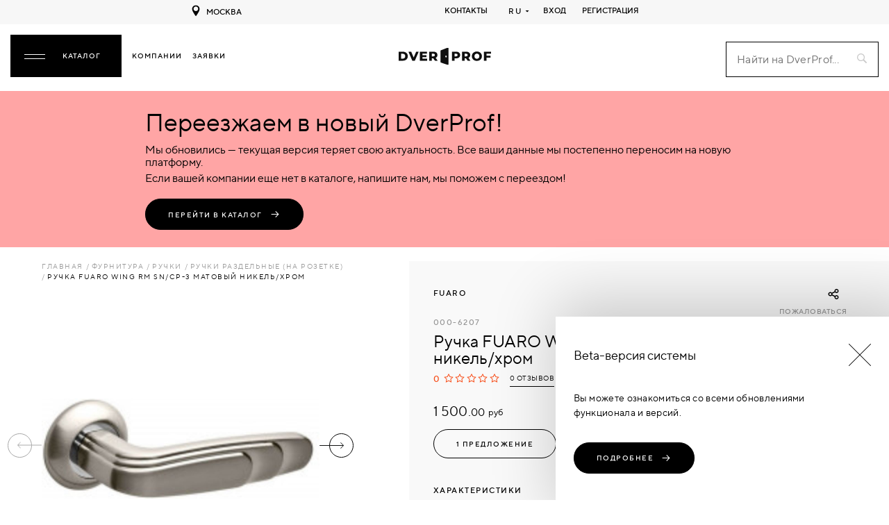

--- FILE ---
content_type: text/html; charset=UTF-8
request_url: https://dverprof.com/furnitura/ruchki/razdelnye/rucka-fuaro-wing-rm-sncp-3-matovyi-nikelxrom
body_size: 71383
content:
<!doctype html>
<html lang="ru">
    <head>
    <meta charset="utf-8"/>
    <title>
	Ручка FUARO WING RM SN/CP-3 матовый никель/хром - купить в каталоге DverProf</title>    <meta name="viewport"
          content="width=device-width, initial-scale=1.0, maximum-scale=1.0, minimum-scale=1.0, user-scalable=no" />
    <meta name="csrf-token" content="TAUwGuDAiqAfr1k9ugkBnrcPesb0quQ6kowhW88O" />
    <meta name="description"
          content=" Адреса и телефоны магазинов и производителей дверей на сайте Dverprof. У нас собраны все производители, поставщики, магазины дверей России. Самый большой каталог дверей!" />
    <meta name="keywords" content="" />

    <meta property="og:type" content="product.item">
                <meta property="og:title" content="Ручка FUARO WING RM SN/CP-3 матовый никель/хром" />          
                <meta property="og:image" content="https://dverprof.com/storage/Product/11-05-2021/q8faP2r9wmVNYNzBYg4OBes89dhJD0cCPfkBhKcB.jpg" />
                <meta property="og:description" content="РУЧКА FUARO WING RM SN/CP-3 МАТОВЫЙ НИКЕЛЬ/ХРОМ" />
                <meta property= "og:url" content="https://dverprof.com/furnitura/ruchki/razdelnye/rucka-fuaro-wing-rm-sncp-3-matovyi-nikelxrom">
                <meta property="product:condition" content="new">
                <meta property="product:availability" content="In stock">
                <meta property="product:price:amount" content="1500">
                <meta property="product:price:currency" content="rub">
                <meta property="product:retailer_item_id" content="000-6207">        <meta http-equiv="X-UA-Compatible" content="IE=edge">
    <meta name="format-detection" content="telephone=no">
    <meta name="msapplication-TileColor" content="#ffffff">
    <meta name="msapplication-TileImage" content="/fav/ms-icon-144x144.png">
    <meta name="apple-mobile-web-app-title" content="dverprof" />
    <meta name="application-name" content="dverprof" />
    <meta name="theme-color" content="#000000" />
    <meta name="wmail-verification" content="9404b88de8ba69ef08691372d9b3be5c" />
    <meta name="msvalidate.01" content="EB2E8EE345766BD92EA50864C154B10C" />
    <meta name="google-site-verification" content="bUNzWIis9fGwyuib3aX3OXE0RXo0GI7DeInt-rmObFA" />
    <meta name="yandex-verification" content="35b7b6321970b433" />
    <meta name="yandex-verification" content="488a321b4e9732a9" />
    <meta name="robots" content="index, follow">
    <link rel="apple-touch-icon" sizes="57x57" href="/fav/apple-icon-57x57.png" />
    <link rel="apple-touch-icon" sizes="60x60" href="/fav/apple-icon-60x60.png" />
    <link rel="apple-touch-icon" sizes="72x72" href="/fav/apple-icon-72x72.png" />
    <link rel="apple-touch-icon" sizes="76x76" href="/fav/apple-icon-76x76.png" />
    <link rel="apple-touch-icon" sizes="114x114" href="/fav/apple-icon-114x114.png" />
    <link rel="apple-touch-icon" sizes="120x120" href="/fav/apple-icon-120x120.png" />
    <link rel="apple-touch-icon" sizes="144x144" href="/fav/apple-icon-144x144.png" />
    <link rel="apple-touch-icon" sizes="152x152" href="/fav/apple-icon-152x152.png" />
    <link rel="apple-touch-icon" sizes="180x180" href="/fav/apple-icon-180x180.png" />
    <link rel="icon" type="image/png" sizes="192x192" href="/fav/android-icon-192x192.png" />
    <link rel="icon" type="image/png" sizes="32x32" href="/fav/favicon-32x32.png" />
    <link rel="icon" type="image/png" sizes="96x96" href="/fav/favicon-96x96.png" />
    <link rel="icon" type="image/png" sizes="16x16" href="/fav/favicon-16x16.png" />
    <link rel="canonical" href="https://dverprof.com/furnitura/ruchki/razdelnye/rucka-fuaro-wing-rm-sncp-3-matovyi-nikelxrom" />
    <link rel="manifest" href="/manifest.json" />

            <style>
    @font-face {
        font-family: "ttnorms";
        src: url("https://dverprof.com/fonts/TTNorms/ttnorms-regular.woff2") format("woff2"),
        url("https://dverprof.com/fonts/TTNorms/ttnorms-regular.woff") format("woff");
        font-weight: 400;
        font-style: normal;
        font-display: swap;
    }

    @font-face {
        font-family: "ttnorms";
        src: url("https://dverprof.com/fonts/TTNorms/ttnorms-medium.woff2") format("woff2"),
        url("https://dverprof.com/fonts/TTNorms/ttnorms-medium.woff") format("woff");
        font-weight: 500;
        font-style: normal;
        font-display: swap;
    }

    @font-face {
        font-family: "ttnorms";
        src: url("https://dverprof.com/fonts/TTNorms/ttnorms-bold.woff2") format("woff2"),
        url("https://dverprof.com/fonts/TTNorms/ttnorms-bold.woff") format("woff");
        font-weight: 700;
        font-style: normal;
        font-display: swap;
    }

    @font-face {
        font-family: "ttnorms";
        src:  url("https://dverprof.com/fonts/TTNorms/ttnorms-heavy.woff2") format("woff2"),
        url("https://dverprof.com/fonts/TTNorms/ttnorms-heavy.woff") format("woff");
        font-weight: 900;
        font-style: normal;
        font-display: swap;
    }

    @font-face {
        font-family: "cyrvetica outline";
        src: url("https://dverprof.com/fonts/CyrveticaOutline/cyrvetica-v2-extra-outl-normal.woff2") format("woff2"),
        url("https://dverprof.com/fonts/CyrveticaOutline/cyrvetica-v2-extra-outl-normal.woff") format("woff");
        font-weight: normal;
        font-style: normal;
        font-display: swap;
    }

    @font-face {
        font-family: "tiemposHeadline";
        src: url("https://dverprof.com/fonts/TiemposHeadline/tiempos-headline-black.woff2") format("woff2"),
        url("https://dverprof.com/fonts/TiemposHeadline/tiempos-headline-black.woff") format("woff");
        font-weight: 900;
        font-style: normal;
        font-display: swap;
    }
</style>
    
    <link rel="stylesheet" href="https://dverprof.com/css/vendor.css?t=1" />
    <link rel="stylesheet" href="https://dverprof.com/css/app.css?v=1769017067" />
    <link rel="stylesheet" href="https://dverprof.com/css/custom.css?v=1769017067" />
    <script>
      window._startLoading_ = Date.now();
      window.locale = "ru";
      window._defaultTime_ = 500;
    </script>
    <script defer src="https://dverprof.com/js/manifest.js?v=1769017067"></script>
    <script defer src="https://dverprof.com/js/vendor.js?t=1"></script>
    <script defer src="https://dverprof.com/js/app.js"></script>
    <script src="https://cdn.jsdelivr.net/npm/bowser@1.9.4/bowser.min.js"></script>
</head>
<body>
                        <!-- Global site tag (gtag.js) - Google Analytics
    <script async src="https://www.googletagmanager.com/gtag/js?id=G-QEKS16WCBW"></script>
    <script>
        window.dataLayer = window.dataLayer || [];

        function gtag() {
            dataLayer.push(arguments);
        }
        gtag('js', new Date());
        gtag('config', 'G-QEKS16WCBW');
    </script>
     /Global site tag (gtag.js) - Google Analytics -->

    <!-- Yandex.Metrika counter -->
    <script type="text/javascript">
        (function(m, e, t, r, i, k, a) {
            m[i] = m[i] || function() {
                (m[i].a = m[i].a || []).push(arguments)
            };
            m[i].l = 1 * new Date();
            k = e.createElement(t), a = e.getElementsByTagName(t)[0], k.async = 1, k.src = r, a.parentNode.insertBefore(
                k, a)
        })
        (window, document, "script", "https://mc.yandex.ru/metrika/tag.js", "ym");

        ym(68696833, "init", {
            clickmap: true,
            trackLinks: true,
            accurateTrackBounce: true,
            webvisor: true
        });
    </script>
    <noscript>
        <div><img src="https://mc.yandex.ru/watch/68696833" style="position:absolute; left:-9999px;" alt="Топ-100 Yandex" /></div>
    </noscript>
    <!-- /Yandex.Metrika counter -->

<!-- Top100 (Kraken) Counter --> 
<script> 
(function (w, d, c) { (w[c] = w[c] || []).push(function() { var options = { project: 7691967, }; try { w.top100Counter = new top100(options); } catch(e) { } }); var n = d.getElementsByTagName("script")[0], s = d.createElement("script"), f = function () { n.parentNode.insertBefore(s, n); }; s.type = "text/javascript"; s.async = true; s.src = (d.location.protocol == "https:" ? "https:" : "http:") + "//st.top100.ru/top100/top100.js"; if (w.opera == "[object Opera]") { d.addEventListener("DOMContentLoaded", f, false); } else { f(); } })(window, document, "_top100q");
</script>
<noscript>
<img src="//counter.rambler.ru/top100.cnt?pid=7691967" alt="Топ-100" />
</noscript> 
<!-- END Top100 (Kraken) Counter -->

                <noscript>
        Для работы этого сайта необходимо включить JavaScript.    </noscript>
            <svg
    width="0"
    height="0"
    style="position: absolute; display: none;"
>
    <symbol id="icon-search" viewBox="0 0 21.4 21.4">
        <path d="M13.4 15.4c-1.4 1-3.1 1.6-4.9 1.6C3.8 17 0 13.2 0 8.5S3.8 0 8.5 0 17 3.8 17 8.5c0 1.8-.6 3.5-1.6 4.9L21 19c.6.6.5 1.4 0 2-.5.5-1.4.5-2 0l-5.6-5.6zM8.5 15c3.6 0 6.5-2.9 6.5-6.5S12.1 2 8.5 2 2 4.9 2 8.5 4.9 15 8.5 15z"/>
    </symbol>

    <symbol id="icon-heart" viewBox="0 0 20 18">
        <path d="M14.4 2c2 0 3.6 1.6 3.6 3.6s-3.9 6.4-8 9.8c-4.1-3.5-8-7.9-8-9.8C2 3.6 3.6 2 5.6 2 8 2 10 5 10 5s1.9-3 4.4-3m0-2C12.6 0 11 .9 10 2.3 9 .9 7.4 0 5.6 0 2.5 0 0 2.5 0 5.6 0 10 10 18 10 18s10-8 10-12.4C20 2.5 17.5 0 14.4 0z"/>
    </symbol>

    <symbol id="icon-compare" viewBox="0 0 512 356.1">
        <path d="M0 243.6c19-43.8 44.4-83.9 70.5-123.7 9.5-14.5 19.8-28.4 30.8-41.8 9.7-11.8 11.3-12.1 21.6 0 20.8 24.2 37.6 51.3 54 78.5 13.2 21.9 24.8 44.8 38.1 66.7 10.2 16.7 9.7 33.8 4.3 51.3-13.3 42.9-42 70.3-85.9 79.4-62.6 13-122-30.3-131.4-91.6-.7-4.6-1.4-9.1-2.1-13.7.1-1.8.1-3.5.1-5.1zm41.3-15.3h141.5c-21.6-39.7-44.5-77.5-70.8-114.5-26.3 37.1-49.3 75-70.7 114.5zM512 249.6c-1.4 7.5-2.2 15.1-4.1 22.4-11.5 44.6-47.8 77.2-93.2 83.2-60.4 8-115.3-34-124.7-92.8-2-12.3-.9-23.4 4.9-34.6 26.1-50.1 55-98.5 89.1-143.6 3.3-4.4 7.3-8.2 11.1-12.2 3.2-3.4 6.7-3.6 9.8 0 5.8 6.4 11.9 12.6 16.9 19.6 32 44.3 60.6 90.8 84.9 139.8 2 4 3.5 8.1 5.3 12.2v6zm-182.7-21.3h141.5c-21.6-39.7-44.5-77.5-70.8-114.5-26.2 37.1-49.2 74.9-70.7 114.5zM456.5 46h-401c-12.7 0-23-10.3-23-23s10.3-23 23-23h401c12.7 0 23 10.3 23 23s-10.3 23-23 23z"/>
    </symbol>

    <symbol id="icon-vk" viewBox="0 0 30 30">
        <path d="M16 24c1 0 1-1.441 1-2 0-1 1-2 2-2s2.715 1.715 4 3c1 1 1 1 2 1h3s2-.076 2-2c0-.625-.685-1.685-3-4-2-2-3.026-.967 0-5 1.843-2.456 3.184-4.681 2.954-5.323C29.734 7.064 24.608 6.088 24 7c-2 3-2.367 3.735-3 5-1 2-1.099 3-2 3-.909 0-1-1.941-1-3 0-3.306.479-5.644-1-6h-3c-1.61 0-3 1-3 1s-1.241.968-1 1c.298.04 2-.414 2 1v2s.009 4-1 4c-1 0-3-4-5-7-.785-1.177-1-1-2-1-1.072 0-1.999.042-3 .042-1 0-1.128.637-1 .958 2 5 3.437 8.14 7.237 12.096C10.722 23.725 13.05 23.918 15 24c.5.021 0 0 1 0z"/>
    </symbol>

    <symbol id="icon-fb" viewBox="0 0 30 30">
        <path d="M22 16l1-5-5 .001V7c0-1.544.784-2 3-2h2V0h-4c-4.072 0-7 2.435-7 7v4H7v5h5v14h6V16h4z"/>
    </symbol>

    <symbol id="icon-odn" viewBox="0 0 30 30">
        <path d="M22 15c-1 0-3 2-7 2s-6-2-7-2a2 2 0 00-2 2c0 1 .568 1.481 1 1.734C8.185 19.427 12 21 12 21l-4.25 5.438S7 27.373 7 28a2 2 0 002 2c1.021 0 1.484-.656 1.484-.656S14.993 23.993 15 24c.007-.007 4.516 5.344 4.516 5.344S19.979 30 21 30a2 2 0 002-2c0-.627-.75-1.562-.75-1.562L18 21s3.815-1.573 5-2.266c.432-.253 1-.734 1-1.734a2 2 0 00-2-2zM15 0a7 7 0 100 14 7 7 0 000-14zm0 10.5a3.5 3.5 0 11-.001-6.999A3.5 3.5 0 0115 10.5z"/>
    </symbol>

    <symbol id="icon-mail" viewBox="0 0 32 32">
        <path d="M25.871 6H6.13A4.133 4.133 0 002 10.129V21.87A4.133 4.133 0 006.129 26H25.87A4.133 4.133 0 0030 21.871V10.13A4.133 4.133 0 0025.871 6zM6.13 8H25.87C27.045 8 28 8.955 28 10.129v.135l-12 4.663-12-4.663v-.135C4 8.955 4.955 8 6.129 8zM25.87 24H6.13A2.131 2.131 0 014 21.871V12.41l11.638 4.523a.998.998 0 00.724 0L28 12.41v9.462A2.131 2.131 0 0125.871 24z"/>
    </symbol>

    <symbol id="icon-arrow" viewBox="0 0 96 96">
        <path d="M12 52h62.344L52.888 73.456a4 4 0 105.657 5.656l28.283-28.284c.186-.186.352-.391.498-.609.067-.101.114-.21.172-.315.066-.124.142-.242.195-.373.057-.135.089-.275.129-.415.033-.111.076-.217.099-.331.052-.26.079-.522.079-.785l-.001-.009a4.032 4.032 0 00-.078-.774c-.024-.12-.069-.231-.104-.349-.039-.133-.069-.268-.123-.397-.058-.139-.136-.265-.208-.396-.054-.098-.097-.198-.159-.292a3.94 3.94 0 00-.501-.614L58.544 16.888a4.001 4.001 0 00-5.657 5.657L74.343 44H12a4 4 0 000 8z"/>
    </symbol>

    <symbol id="icon-arrow-long" viewBox="0 0 87.7 32">
        <path d="M87.7 16c0-.3-.1-.5-.3-.7l-9.9-10c-.4-.4-1-.4-1.4 0s-.4 1 0 1.4l8.2 8.3H1c-.6 0-1 .5-1 1s.4 1 1 1h83.2L76 25.3c-.4.4-.4 1 0 1.4s1 .4 1.4 0l9.9-10c.2-.2.3-.4.4-.7z"/>
    </symbol>

    <symbol id="icon-noview" viewBox="0 0 24 24">
        <path d="M17.94 17.94A10.07 10.07 0 0112 20c-7 0-11-8-11-8a18.45 18.45 0 015.06-5.94M9.9 4.24A9.12 9.12 0 0112 4c7 0 11 8 11 8a18.5 18.5 0 01-2.16 3.19m-6.72-1.07a3 3 0 11-4.24-4.24M1 1l22 22" fill="none" stroke="#000" stroke-linecap="round" stroke-linejoin="round" stroke-width="2"/>
    </symbol>

    <symbol id="icon-view" viewBox="0 0 24 24">
        <path d="M1 12s4-8 11-8 11 8 11 8-4 8-11 8-11-8-11-8z" fill="none" stroke="#000" stroke-linecap="round" stroke-linejoin="round" stroke-width="2" /><circle cx="12" cy="12" r="3"/>
    </symbol>

    <symbol id="icon-view-grey" viewBox="0 0 24 18.1">
        <path class="st0" d="M1 9s4-8 11-8 11 8 11 8-4 8-11 8S1 9 1 9z"/><circle cx="12" cy="9" r="3"/>
    </symbol>

    <symbol id="icon-edit" viewBox="0 0 16 16">
        <path d="M1 11.95L5 16H1zM8 4l4 4-6.021 7.044L2 11zm2.085-2.219c.624-.624 1.824-.438 2.68.418l.774.774c.855.855 1.042 2.055.417 2.68L12.72 6.888 8.85 3.017zm0 0"/>
    </symbol>

    <symbol id="icon-arrow-down" viewBox="0 0 32 32">
        <path d="M2.002 10l13.999 14 14.001-14z"/>
    </symbol>

    <symbol id="icon-close" viewBox="0 0 48 48">
        <path d="M38 12.83L35.17 10 24 21.17 12.83 10 10 12.83 21.17 24 10 35.17 12.83 38 24 26.83 35.17 38 38 35.17 26.83 24z"/><path d="M0 0h48v48H0z" fill="none"/>
    </symbol>

    <symbol id="icon-close-thin" viewBox="0 0 496.096 496.096">
        <path d="M259.41 247.998L493.754 13.654a8 8 0 000-11.312 8 8 0 00-11.312 0L248.098 236.686 13.754 2.342A8 8 0 002.442 13.654l234.344 234.344L2.442 482.342a8 8 0 00-.196 11.312 8 8 0 0011.508 0L248.098 259.31l234.344 234.344a8 8 0 0011.312-.196 8 8 0 000-11.116L259.41 247.998z"/>
    </symbol>

    <symbol id="icon-logout" viewBox="0 0 24 24">
        <path d="M10 22H5a2 2 0 01-2-2V4a2 2 0 012-2h5M17 16l4-4-4-4M21 12H9" fill="none" stroke="#000" stroke-linecap="round" stroke-linejoin="round" stroke-width="2"/>
    </symbol>

    <symbol id="icon-usermenu" viewBox="0 0 32 32">
        <path d="M16 16c-6.729 0-12 2.855-12 6.5S9.271 29 16 29s12-2.855 12-6.5S22.729 16 16 16zm0 11c-5.894 0-10-2.372-10-4.5S10.106 18 16 18s10 2.372 10 4.5S21.894 27 16 27zm0-13c3.032 0 5.5-2.467 5.5-5.5S19.032 3 16 3s-5.5 2.467-5.5 5.5S12.968 14 16 14zm0-9c1.93 0 3.5 1.57 3.5 3.5S17.93 12 16 12s-3.5-1.57-3.5-3.5S14.07 5 16 5z"/>
    </symbol>

    <symbol id="icon-brierface" viewBox="0 0 800 800">
        <path d="M154.7 704h480c65.1 0 117.3-52.3 117.3-117.3v-384c0-18.1-13.9-32-32-32H554.7V160c0-53.3-42.7-96-96-96h-128c-53.3 0-96 42.7-96 96v10.7H69.3c-18.1 0-32 13.9-32 32v384c0 65 52.3 117.3 117.4 117.3zm144-544c0-18.1 13.9-32 32-32h128c18.1 0 32 13.9 32 32v10.7h-192V160zm-197.4 74.7H688V320c0 22.4-13.9 42.7-35.2 50.1l-240 85.3c-11.7 4.3-24.5 4.3-35.2 0l-240-85.3c-21.3-7.5-35.2-27.7-35.2-50.1v-85.3h-1.1zm0 189.8c4.3 2.1 9.6 4.3 13.9 6.4l240 85.3c12.8 4.3 25.6 6.4 39.5 6.4 13.9 0 26.7-2.1 39.5-6.4l240-85.3c5.3-2.1 9.6-4.3 13.9-6.4v162.1c0 29.9-23.5 53.3-53.3 53.3h-480c-29.9 0-53.3-23.5-53.3-53.3V424.5z"/>
    </symbol>

    <symbol id="icon-password" viewBox="0 0 48 48">
        <path d="M0 0h48v48H0z" fill="none"/><path d="M24 34c2.21 0 4-1.79 4-4s-1.79-4-4-4-4 1.79-4 4 1.79 4 4 4zm12-18h-2v-4c0-5.52-4.48-10-10-10S14 6.48 14 12h3.8c0-3.42 2.78-6.2 6.2-6.2 3.42 0 6.2 2.78 6.2 6.2v4H12c-2.21 0-4 1.79-4 4v20c0 2.21 1.79 4 4 4h24c2.21 0 4-1.79 4-4V20c0-2.21-1.79-4-4-4zm0 24H12V20h24v20z"/>
    </symbol>

    <symbol id="icon-user-settings" viewBox="0 0 512 512">
        <path d="M272.066 512h-32.133c-25.989 0-47.134-21.144-47.134-47.133v-10.871a206.698 206.698 0 01-32.097-13.323l-7.704 7.704c-18.659 18.682-48.548 18.134-66.665-.007l-22.711-22.71c-18.149-18.129-18.671-48.008.006-66.665l7.698-7.698A206.714 206.714 0 0158.003 319.2h-10.87C21.145 319.2 0 298.056 0 272.067v-32.134C0 213.944 21.145 192.8 47.134 192.8h10.87a206.755 206.755 0 0113.323-32.097L63.623 153c-18.666-18.646-18.151-48.528.006-66.665l22.713-22.712c18.159-18.184 48.041-18.638 66.664.006l7.697 7.697A206.893 206.893 0 01192.8 58.003v-10.87C192.8 21.144 213.944 0 239.934 0h32.133C298.056 0 319.2 21.144 319.2 47.133v10.871a206.698 206.698 0 0132.097 13.323l7.704-7.704c18.659-18.682 48.548-18.134 66.665.007l22.711 22.71c18.149 18.129 18.671 48.008-.006 66.665l-7.698 7.698a206.714 206.714 0 0113.323 32.097h10.87c25.989 0 47.134 21.144 47.134 47.133v32.134c0 25.989-21.145 47.133-47.134 47.133h-10.87a206.755 206.755 0 01-13.323 32.097l7.704 7.704c18.666 18.646 18.151 48.528-.006 66.665l-22.713 22.712c-18.159 18.184-48.041 18.638-66.664-.006l-7.697-7.697a206.893 206.893 0 01-32.097 13.323v10.871c0 25.987-21.144 47.131-47.134 47.131zM165.717 409.17a176.812 176.812 0 0045.831 19.025 14.999 14.999 0 0111.252 14.524v22.148c0 9.447 7.687 17.133 17.134 17.133h32.133c9.447 0 17.134-7.686 17.134-17.133v-22.148a14.999 14.999 0 0111.252-14.524 176.812 176.812 0 0045.831-19.025 15 15 0 0118.243 2.305l15.688 15.689c6.764 6.772 17.626 6.615 24.224.007l22.727-22.726c6.582-6.574 6.802-17.438.006-24.225l-15.695-15.695a15 15 0 01-2.305-18.242 176.78 176.78 0 0019.024-45.831 15 15 0 0114.524-11.251h22.147c9.447 0 17.134-7.686 17.134-17.133v-32.134c0-9.447-7.687-17.133-17.134-17.133H442.72a15 15 0 01-14.524-11.251 176.815 176.815 0 00-19.024-45.831 15 15 0 012.305-18.242l15.689-15.689c6.782-6.774 6.605-17.634.006-24.225l-22.725-22.725c-6.587-6.596-17.451-6.789-24.225-.006l-15.694 15.695a15 15 0 01-18.243 2.305 176.812 176.812 0 00-45.831-19.025 14.999 14.999 0 01-11.252-14.524v-22.15c0-9.447-7.687-17.133-17.134-17.133h-32.133c-9.447 0-17.134 7.686-17.134 17.133v22.148a14.999 14.999 0 01-11.252 14.524 176.812 176.812 0 00-45.831 19.025 15.002 15.002 0 01-18.243-2.305l-15.688-15.689c-6.764-6.772-17.627-6.615-24.224-.007l-22.727 22.726c-6.582 6.574-6.802 17.437-.006 24.225l15.695 15.695a15 15 0 012.305 18.242 176.78 176.78 0 00-19.024 45.831 15 15 0 01-14.524 11.251H47.134C37.687 222.8 30 230.486 30 239.933v32.134c0 9.447 7.687 17.133 17.134 17.133h22.147a15 15 0 0114.524 11.251 176.815 176.815 0 0019.024 45.831 15 15 0 01-2.305 18.242l-15.689 15.689c-6.782 6.774-6.605 17.634-.006 24.225l22.725 22.725c6.587 6.596 17.451 6.789 24.225.006l15.694-15.695c3.568-3.567 10.991-6.594 18.244-2.304z"/><path d="M256 367.4c-61.427 0-111.4-49.974-111.4-111.4S194.573 144.6 256 144.6 367.4 194.574 367.4 256 317.427 367.4 256 367.4zm0-192.8c-44.885 0-81.4 36.516-81.4 81.4s36.516 81.4 81.4 81.4 81.4-36.516 81.4-81.4-36.515-81.4-81.4-81.4z"/>
    </symbol>

    <symbol id="icon-block" viewBox="0 0 24 24">
        <path d="M12 0C5.4 0 0 5.4 0 12s5.4 12 12 12 12-5.4 12-12S18.6 0 12 0zm4.7 15.3c.4.4.4 1 0 1.4s-1 .4-1.4 0L12 13.4l-3.3 3.3c-.4.4-1 .4-1.4 0s-.4-1 0-1.4l3.3-3.3-3.3-3.3c-.4-.4-.4-1 0-1.4s1-.4 1.4 0l3.3 3.3 3.3-3.3c.4-.4 1-.4 1.4 0s.4 1 0 1.4L13.4 12l3.3 3.3z" fill="#ed5858"/>
    </symbol>

    <symbol id="icon-moderation" viewBox="0 0 48 48">
        <path d="M16 6V0L8 8l8 8v-6c6.6 0 12 5.4 12 12 0 2-.5 3.9-1.4 5.6l2.9 2.9C31.1 28 32 25.1 32 22c0-8.8-7.2-16-16-16zm0 28C9.4 34 4 28.6 4 22c0-2 .5-3.9 1.4-5.6l-2.9-2.9C.9 16 0 18.9 0 22c0 8.8 7.2 16 16 16v6l8-8-8-8v6z" fill="#f7921a"/><path d="M-8-2h48v48H-8V-2z" fill="none"/>
    </symbol>

    <symbol id="icon-more" viewBox="0 0 512 512">
        <path d="M256 224c-17.7 0-32 14.3-32 32s14.3 32 32 32 32-14.3 32-32-14.3-32-32-32zM128.4 224c-17.7 0-32 14.3-32 32s14.3 32 32 32 32-14.3 32-32-14.4-32-32-32zM384 224c-17.7 0-32 14.3-32 32s14.3 32 32 32 32-14.3 32-32-14.3-32-32-32z"/>
    </symbol>

    <symbol id="icon-approved" viewBox="0 0 32 24">
        <path d="M12,0C5.4,0,0,5.4,0,12s5.4,12,12,12s12-5.4,12-12S18.6,0,12,0z M17.2,9.7l-6.8,6.8l-3.7-4.9
		c-0.3-0.4-0.2-1.1,0.2-1.4C7.3,9.9,8,10,8.3,10.4l2.3,3.1l5.2-5.2c0.4-0.4,1-0.4,1.4,0C17.6,8.7,17.6,9.3,17.2,9.7z" fill="#90ceb2"/>
    </symbol>

    <symbol id="icon-not-approved" viewBox="0 0 32 32">
        <path d="M12 0C5.4 0 0 5.4 0 12s5.4 12 12 12 12-5.4 12-12S18.6 0 12 0zm4.7 15.3c.4.4.4 1 0 1.4s-1 .4-1.4 0L12 13.4l-3.3 3.3c-.4.4-1 .4-1.4 0s-.4-1 0-1.4l3.3-3.3-3.3-3.3c-.4-.4-.4-1 0-1.4s1-.4 1.4 0l3.3 3.3 3.3-3.3c.4-.4 1-.4 1.4 0s.4 1 0 1.4L13.4 12l3.3 3.3z" fill="#d0d0d0"/>
    </symbol>

    <symbol id="icon-star" viewBox="0 0 1792 1792">
        <path d="M1728 647c0 14.7-8.7 30.7-26 48l-363 354 86 500c.7 4.7 1 11.3 1 20 0 14-3.5 25.8-10.5 35.5s-17.2 14.5-30.5 14.5c-12.7 0-26-4-40-12l-449-236-449 236c-14.7 8-28 12-40 12-14 0-24.5-4.8-31.5-14.5S365 1583 365 1569c0-4 .7-10.7 2-20l86-500L89 695c-16.7-18-25-34-25-48 0-24.7 18.7-40 56-46l502-73L847 73c12.7-27.3 29-41 49-41s36.3 13.7 49 41l225 455 502 73c37.3 6 56 21.3 56 46z" fill="#f74e1a"/>
    </symbol>

    <symbol id="icon-star-without-fill" viewBox="0 0 1792 1792">
        <path d="M1728 647c0 14.7-8.7 30.7-26 48l-363 354 86 500c.7 4.7 1 11.3 1 20 0 14-3.5 25.8-10.5 35.5s-17.2 14.5-30.5 14.5c-12.7 0-26-4-40-12l-449-236-449 236c-14.7 8-28 12-40 12-14 0-24.5-4.8-31.5-14.5S365 1583 365 1569c0-4 .7-10.7 2-20l86-500L89 695c-16.7-18-25-34-25-48 0-24.7 18.7-40 56-46l502-73L847 73c12.7-27.3 29-41 49-41s36.3 13.7 49 41l225 455 502 73c37.3 6 56 21.3 56 46z"/>
    </symbol>

    <symbol id="icon-outline-star" viewBox="0 0 1792 1792">
        <path d="M1201 1004l306-297-422-62-189-382-189 382-422 62 306 297-73 421 378-199 377 199-72-421zm527-357c0 14.7-8.7 30.7-26 48l-363 354 86 500c.7 4.7 1 11.3 1 20 0 33.3-13.7 50-41 50-12.7 0-26-4-40-12l-449-236-449 236c-14.7 8-28 12-40 12-14 0-24.5-4.8-31.5-14.5S365 1583 365 1569c0-4 .7-10.7 2-20l86-500L89 695c-16.7-18-25-34-25-48 0-24.7 18.7-40 56-46l502-73L847 73c12.7-27.3 29-41 49-41s36.3 13.7 49 41l225 455 502 73c37.3 6 56 21.3 56 46z" fill="#f74e1a"/>
    </symbol>

    <symbol id="icon-notification" viewBox="0 0 48 48">
        <path d="M40.62 28.34l-.87-.7a2 2 0 01-.75-1.56V18A15 15 0 0026.91 3.29a3 3 0 00-5.81 0A15 15 0 009 18v8.08a2 2 0 01-.75 1.56l-.87.7a9 9 0 00-3.38 7V37a4 4 0 004 4h8.26a8 8 0 0015.47 0H40a4 4 0 004-4v-1.64a9 9 0 00-3.38-7.02zM24 43a4 4 0 01-3.44-2h6.89A4 4 0 0124 43zm16-6H8v-1.64a5 5 0 011.88-3.9l.87-.7A6 6 0 0013 26.08V18a11 11 0 0122 0v8.08a6 6 0 002.25 4.69l.87.7A5 5 0 0140 35.36z"/>
    </symbol>

    <symbol id="icon-rotate-photo" viewBox="0 -25 512 512">
        <path d="M472 282V152c0-22.055-17.945-40-40-40h-30.36c-25.695 0-48.523-16.344-56.8-40.668l-6.05-17.777A20.002 20.002 0 00319.854 40H192.082c-8.398 0-15.957 5.309-18.809 13.207l-6.925 19.172c-8.555 23.7-31.235 39.621-56.43 39.621H80c-22.055 0-40 17.945-40 40v230c0 22.055 17.945 40 40 40h352c22.055 0 40-17.945 40-40 0-11.047 8.953-20 20-20s20 8.953 20 20c0 44.113-35.887 80-80 80H80c-44.113 0-80-35.887-80-80V152c0-44.113 35.887-80 80-80h29.918c8.398 0 15.957-5.309 18.809-13.207l6.925-19.172C144.207 15.921 166.887 0 192.082 0h127.773c25.692 0 48.52 16.344 56.797 40.664l6.051 17.781A19.998 19.998 0 00401.641 72H432c44.113 0 80 35.887 80 80v130c0 11.047-8.953 20-20 20s-20-8.953-20-20zm-242.816 3c0-11.047-8.954-20-20-20h-51C136.027 265 118 282.945 118 305v50c0 11.047 8.953 20 20 20s20-8.953 20-20v-19.648C181.266 366.484 218.328 386 259 386c69.477 0 126-56.523 126-126s-56.523-126-126-126c-44.84 0-86.656 24.137-109.133 62.984-5.527 9.563-2.262 21.797 7.301 27.328 9.559 5.532 21.793 2.262 27.324-7.296C199.84 190.48 228.391 174 259 174c47.422 0 86 38.578 86 86s-38.578 86-86 86c-30.477 0-57.996-16.035-73.328-41h23.512c11.046 0 20-8.953 20-20zm0 0"/>
    </symbol>

    <symbol id="icon-discount" viewBox="0 0 48 48">
        <path d="M11.3 6C9.5 6 8 7.5 8 9.3v14.2l15.9 15.6c1.3 1.3 3.4 1.3 4.7 0L41 26.7c1.3-1.3 1.3-3.4 0-4.6l-16.5-16L11.3 6zm5.3 8.6c-1.1 1.1-2.8 1.1-3.9 0s-1.1-2.8 0-3.9 2.8-1.1 3.9 0c1 1.1 1 2.8 0 3.9zm11.4 18L17.1 21.7l.8-.8 10.9 10.9-.8.8zm2.6-2.6L19.7 19.1l.8-.8 10.9 10.9-.8.8zm2.7-2.7L22.4 16.4l.8-.8 10.9 10.9-.8.8z"/>
    </symbol>

    <symbol id="icon-goods" viewBox="0 0 48 48">
        <path d="M10 6c-1.1 0-2 .9-2 2v10c0 1.1.9 2 2 2h10c1.1 0 2-.9 2-2V8c0-1.1-.9-2-2-2H10zm0 18c-1.1 0-2 .9-2 2v10c0 1.1.9 2 2 2h10c1.1 0 2-.9 2-2V26c0-1.1-.9-2-2-2H10zM28 6c-1.1 0-2 .9-2 2v10c0 1.1.9 2 2 2h10c1.1 0 2-.9 2-2V8c0-1.1-.9-2-2-2H28zm0 18c-1.1 0-2 .9-2 2v10c0 1.1.9 2 2 2h10c1.1 0 2-.9 2-2V26c0-1.1-.9-2-2-2H28z"/>
    </symbol>

    <symbol id="icon-vacancy" viewBox="0 0 222 234">
        <path d="M208 187.6c0 11.3-3.4 20.1-10.3 26.6s-15.9 9.8-27.3 9.8H47.5c-11.3 0-20.4-3.3-27.3-9.8S10 198.8 10 187.6c0-5 .2-9.8.5-14.6s1-9.8 2-15.3 2.2-10.6 3.7-15.3 3.5-9.3 6-13.7 5.4-8.3 8.7-11.4 7.3-5.6 12-7.5 10-2.8 15.7-2.8c.8 0 2.8 1 5.9 3s6.6 4.3 10.5 6.8 9 4.7 15.2 6.8 12.5 3 18.8 3 12.5-1 18.8-3 11.3-4.3 15.2-6.8 7.4-4.7 10.5-6.8 5.1-3 5.9-3c5.7 0 10.9.9 15.7 2.8s8.7 4.4 12 7.5 6.2 6.9 8.7 11.4 4.5 9 6 13.7 2.7 9.8 3.7 15.3 1.6 10.6 2 15.3.5 9.6.5 14.6zM163 62c0 14.9-5.3 27.6-15.8 38.2S123.9 116 109 116s-27.6-5.3-38.2-15.8S55 76.9 55 62s5.3-27.6 15.8-38.2S94.1 8 109 8s27.6 5.3 38.2 15.8S163 47.1 163 62z"/>
    </symbol>

    <symbol id="icon-representative" viewBox="0 0 48 48">
        <path d="M26.8 10.9c0 .5.1 1 .2 1.5l-8.3 5.9c-1-.8-2.3-1.2-3.7-1.2-3.4 0-6.1 2.6-6.1 5.9 0 3.3 2.7 5.9 6.1 5.9 1.4 0 2.7-.4 3.7-1.2l8.3 5.9c-.1.5-.2 1-.2 1.5 0 3.3 2.7 5.9 6.1 5.9 3.4 0 6.1-2.6 6.1-5.9 0-3.3-2.7-5.9-6.1-5.9-1.1 0-2.2.3-3.1.8l-8.7-6.2c0-.3.1-.5.1-.8 0-.3 0-.6-.1-.8l8.7-6.2c.9.5 2 .8 3.1.8 3.4 0 6.1-2.6 6.1-5.9C39 7.6 36.3 5 32.9 5c-3.3 0-6.1 2.6-6.1 5.9"/>
    </symbol>

    <symbol id="icon-sklad" viewBox="0 0 48 48">
        <path d="M24.8 40.8c-.1.1-.1.2-.2.2-.5.3-1.1.2-1.4-.2-2.5-3.5-4.3-6.1-5.3-7.8-4.6-7.2-6.9-12.6-6.9-16.1 0-7.2 5.8-13 13-13s13 5.8 13 13c0 3.5-2.3 8.8-6.9 16.1-1 1.7-2.8 4.3-5.3 7.8zM24 24c4.4 0 8-3.6 8-8s-3.6-8-8-8-8 3.6-8 8 3.6 8 8 8z"/>
    </symbol>

    <symbol id="icon-photo" viewBox="0 0 24 24">
        <path d="M19 2H5C3.3 2 2 3.3 2 5v14c0 1.7 1.3 3 3 3h14c1.7 0 3-1.3 3-3V5c0-1.7-1.3-3-3-3zm-9 5c1.1 0 2 .9 2 2s-.9 2-2 2-2-.9-2-2 .9-2 2-2zM7.5 20H5c-.4 0-.8-.3-.9-.7l3.1-3.7c.2-.2.5-.4.8-.4.3 0 .6.2.8.4l1 1.3L7.5 20zM20 19c0 .6-.4 1-1 1h-9l5.5-7.5c.2-.2.4-.4.7-.4.3 0 .6.1.8.3l3 3.1V19z"/>
    </symbol>

    <symbol id="icon-blog" viewBox="0 0 16 16">
        <path d="M13 5h-1v4l-2-2-2 2V5H5a1 1 0 010-2h8c.55 0 1-.45 1-1s-.45-1-1-1H5a3 3 0 00-3 3v8a3 3 0 003 3h8c.55 0 1-.45 1-1V6c0-.55-.45-1-1-1z"/>
    </symbol>

    <symbol id="icon-info" viewBox="0 0 48 48">
        <path d="M20.6 23c0 1.9 1.5 3.4 3.4 3.4s3.4-1.5 3.4-3.4-1.5-3.4-3.4-3.4-3.4 1.5-3.4 3.4zM8.3 19.6c-1.2 0-2.3 1-2.3 2.3v2.3c0 1.2 1 2.3 2.3 2.3h3.2c.3 1.1.7 2.1 1.3 3.1l-2.3 2.3c-.9.9-.9 2.3 0 3.2l1.6 1.6c.9.9 2.3.9 3.2 0l2.3-2.3c1 .6 2 1 3.1 1.3v3.2c0 1.2 1 2.3 2.3 2.3h2.3c1.2 0 2.3-1 2.3-2.3v-3.2c1.1-.3 2.1-.7 3.1-1.3l2.3 2.3c.9.9 2.3.9 3.2 0l1.6-1.6c.9-.9.9-2.3 0-3.2l-2.3-2.3c.6-1 1-2 1.3-3.1H40c1.2 0 2.3-1 2.3-2.3v-2.3c0-1.2-1-2.3-2.3-2.3h-3.2c-.3-1.1-.7-2.2-1.3-3.1l2.3-2.3c.9-.9.9-2.3 0-3.2l-1.6-1.6c-.9-.9-2.3-.9-3.2 0l-2.3 2.3c-1-.6-2-1-3.1-1.3V7.2c0-1.2-1-2.3-2.3-2.3H23c-1.2 0-2.3 1-2.3 2.3v3.2c-1.1.3-2.1.7-3.1 1.3l-2.3-2.3c-.9-.9-2.3-.9-3.2 0L10.5 11c-.9.9-.9 2.3 0 3.2l2.3 2.3c-.6 1-1 2-1.3 3.1H8.3zm7.8 3.4c0-4.3 3.5-7.9 7.9-7.9s7.9 3.5 7.9 7.9-3.5 7.9-7.9 7.9c-4.3 0-7.9-3.5-7.9-7.9z"/>
    </symbol>

    <symbol id="icon-thumb-up-2" viewBox="0 0 50 50">
        <path d="M6 25.654c6.814 0 6.021-3.963 8.442-6.909 2.784-3.386 8.202-4.816 9.056-12.841.348-3.269 3.632-1.754 4.663-.035 1.671 2.784-.224 6.27-1.643 9.311-1.22 2.615-.969 5.449 2.294 5.006 3.92-.532 6.207-1.186 9.569-1.186C40.671 19 42 20.539 42 21.826c0 1.049-.312 2.748-.312 2.748S44 25.386 44 27.698c0 2.188-2.029 3.25-2.029 3.25s2.029.8 2.029 2.894c0 2.361-2.717 3.356-2.717 3.356s.717 1 .717 2.5c0 1.294.125 4.229-12.094 4.229-16.249 0-13.099-3.893-23.906-3.893" fill="none" stroke="#000" stroke-linejoin="round" stroke-miterlimit="10" stroke-width="2"/>
    </symbol>

    <symbol id="icon-diamond" viewBox="0 0 413 418">
        <g><path d="M205 409c-4.9 0-9.4-2.4-12.2-6.3L9.6 143.5c-3.5-4.9-3.7-11.4-.5-16.6L79 14.1C81.7 9.7 86.6 7 91.8 7h226.4c5.2 0 10.1 2.7 12.8 7.1L401 127c3.2 5.1 3 11.6-.5 16.6L217.2 402.7c-2.8 3.9-7.3 6.3-12.2 6.3zM39.8 134.3L205 368l165.2-233.7L309.9 37H100.1l-60.3 97.3z" fill="#f74e1a"/><path d="M388.2 149.9H21.8c-8.3 0-15-6.7-15-15s6.7-15 15-15h366.4c8.3 0 15 6.7 15 15s-6.7 15-15 15z" fill="#f74e1a"/><path d="M148.4 149.9c-5.7 0-10.8-3.2-13.4-8.3L78.4 28.7c-3.7-7.4-.6-16.4 6.8-20.1 7.4-3.6 16.2-.7 20 6.6l43.2 86.1 43.2-86.1c3.8-7.4 12.8-10.3 20.2-6.5 7.3 3.7 10.3 12.6 6.6 20l-56.6 112.9c-2.5 5.1-7.7 8.3-13.4 8.3z" fill="#f74e1a"/><path d="M261.6 149.9c-5.7 0-10.9-3.2-13.4-8.3L191.6 28.7c-3.8-7.4-.8-16.4 6.5-20.2 7.4-3.8 16.4-.8 20.2 6.5 0 .1.1.1.1.2l43.2 86.1 43.2-86.1c3.5-7.5 12.5-10.7 20-7.2 7.5 3.5 10.7 12.5 7.2 20-.1.2-.2.5-.3.7L275 141.6c-2.5 5.1-7.7 8.3-13.4 8.3z" fill="#f74e1a"/><path d="M205 409c-7.1 0-13.2-4.9-14.7-11.8l-56.6-259.1c-1.8-8.1 3.4-16.1 11.4-17.9s16.1 3.4 17.9 11.4l42 192 42-192c1.6-8.1 9.5-13.4 17.6-11.8s13.4 9.5 11.8 17.6c0 .2-.1.4-.1.6l-56.6 259.1c-1.6 7-7.7 11.9-14.7 11.9z" fill="#f74e1a"/></g>
    </symbol>

    <symbol id="icon-search-map" viewBox="0 0 58.8 52.8">
        <path d="M21 27.4c0-3.5 1.4-6.9 3.9-9.4 2.1-2.1 4.8-3.4 7.6-3.8V7.3L18.5.5v44.8l14 6.8V40.5c-2.8-.4-5.5-1.6-7.6-3.8-2.6-2.4-3.9-5.8-3.9-9.3zM52 .2c-.5-.3-1.1-.3-1.6-.1L35.9 7.3v6.9c2.9.4 5.7 1.7 7.8 3.8 2.5 2.5 3.9 5.8 3.9 9.4 0 3-1 5.8-2.8 8.1l8.3 8.3-.3-42.2c0-.6-.3-1.1-.8-1.4zM15.1.6L.9 8.5c-.5.3-.9.9-.9 1.5v41c0 .6.3 1.2.8 1.5s1.2.3 1.7 0l12.5-7L15.1.6zm20.8 39.9v11.6l14.8-6-8.3-8.3c-2 1.6-4.2 2.5-6.5 2.7z"/><path d="M34.3 17.5c-2.6 0-5.1 1-7 2.9s-2.9 4.4-2.9 7 1 5.1 2.9 7c3.9 3.9 10.2 3.9 14 0 1.9-1.9 2.9-4.4 2.9-7s-1-5.1-2.9-7-4.4-2.9-7-2.9zM53.1 44c0 .7-.4 1.3-1 1.6l-1.3.5 5.6 5.6 2.4-2.4-5.6-5.6-.1.3z"/>
    </symbol>

    <symbol id="icon-pdf" viewBox="-40 0 512 512">
        <path d="M102.5 272H88v31h14.5c8.547 0 15.5-6.953 15.5-15.5s-6.953-15.5-15.5-15.5zm0 0M35 436h362v76H35zm0 0M397 120H277V0H35v180h362zm0 0"/><path d="M307 21.215V90h68.785zm0 0M208 272v76c16.543 0 30-13.457 30-30v-16c0-16.543-13.457-30-30-30zm0 0"/><path d="M0 210v196h432V210zm102.5 123H88v45H58V242h44.5c25.09 0 45.5 20.41 45.5 45.5S127.59 333 102.5 333zM268 318c0 33.086-26.914 60-60 60h-30V242h30c33.086 0 60 26.914 60 60zm107-46h-45v34.5h30v30h-30V378h-30V242h75zm0 0"/>
    </symbol>

    <symbol id="icon-share" viewBox="0 0 80 80">
        <path d="M64 48c-4.8 0-9.1 2.1-12.1 5.5L31.6 43.3c.2-1.1.4-2.2.4-3.3s-.1-2.3-.4-3.3l20.3-10.2c3 3.4 7.3 5.5 12.1 5.5 8.8 0 16-7.2 16-16S72.8 0 64 0 48 7.2 48 16c0 1.1.1 2.3.4 3.3L28.1 29.5c-3-3.4-7.3-5.5-12.1-5.5-8.8 0-16 7.2-16 16s7.2 16 16 16c4.8 0 9.1-2.1 12.1-5.5l20.3 10.2c-.3 1-.4 2.2-.4 3.3 0 8.8 7.2 16 16 16s16-7.2 16-16-7.2-16-16-16zm0-40c4.4 0 8 3.6 8 8s-3.6 8-8 8-8-3.6-8-8 3.6-8 8-8zM16 48c-4.4 0-8-3.6-8-8s3.6-8 8-8 8 3.6 8 8-3.6 8-8 8zm48 24c-4.4 0-8-3.6-8-8s3.6-8 8-8 8 3.6 8 8-3.6 8-8 8z"/>
    </symbol>

    <symbol id="icon-location-active" viewBox="0 0 25 30">
        <path d="M21.34 3.64a12.55 12.55 0 00-17.68 0 12.38 12.38 0 000 17.57L12.5 30l8.84-8.79a12.38 12.38 0 000-17.57zM12.5 16.58a3.86 3.86 0 01-2.76-1.16 4 4 0 010-5.58 3.88 3.88 0 015.53 0 4 4 0 010 5.58 3.86 3.86 0 01-2.77 1.16z"/>
    </symbol>

    <symbol id="icon-time" viewBox="0 0 24 24">
        <path d="M12 0C5.375 0 .003 5.373.003 12S5.375 24 12 24c6.626 0 11.997-5.373 11.997-12S18.626 0 12 0zm4.412 16.709l-.35.35a.803.803 0 01-1.088.029l-4.52-3.955c-.308-.275-.541-.838-.521-1.25l.419-7.134a.801.801 0 01.79-.749h.493c.413 0 .767.336.787.748l.343 5.934c.021.413.262 1 .535 1.309l3.144 3.628a.807.807 0 01-.032 1.09z"/>
    </symbol>

    <symbol id="icon-guarantee" viewBox="0 0 128 128">
        <circle cx="64" cy="49.64" r="20.55"/><path d="M112.34 47.82a8.26 8.26 0 00-1.69-11.73l-3.5-2.54a8.26 8.26 0 01-3.38-7.4l.37-4.31a8.26 8.26 0 00-7.76-9l-4.32-.24a8.26 8.26 0 01-6.84-4.4l-2-3.83a8.26 8.26 0 00-11.39-3.3L68.07 3.2a8.26 8.26 0 01-8.14 0l-3.76-2.13a8.26 8.26 0 00-11.38 3.34l-2 3.83a8.26 8.26 0 01-6.84 4.4l-4.32.24a8.26 8.26 0 00-7.76 9l.37 4.31a8.26 8.26 0 01-3.38 7.4l-3.5 2.54a8.26 8.26 0 00-1.69 11.73l2.64 3.42a8.26 8.26 0 011.16 8.05l-1.57 4a8.26 8.26 0 004.92 10.78l4.07 1.45a8.26 8.26 0 015.33 6.15l.78 3.8-10.39 33.77 16.48-5.16L49.35 128l9.37-30.63a8.26 8.26 0 0010.07.37L78.65 128l10.26-13.88 16.48 5.16-10.64-32.64c.07-.23.13-.45.18-.69l.85-4.24a8.26 8.26 0 015.33-6.15l4.07-1.45a8.26 8.26 0 004.92-10.78l-1.57-4a8.26 8.26 0 011.16-8.05zm-76.89 1.82A28.55 28.55 0 1164 78.19a28.58 28.58 0 01-28.55-28.55z"/>
    </symbol>

    <symbol id="icon-delivery" viewBox="0 0 28 28">
        <path d="M23 16v-4c0-.6.4-1 1-1h2.9l-.3-.8c-.3-.7-1-1.2-1.8-1.2H18v14h3c-.1-.4-.1-.9.1-1.3.3-.8.9-1.4 1.7-1.6 1.7-.4 3.1.8 3.1 2.4v.5h3v-7H23z"/><circle cx="23.5" cy="22.5" r="2.5"/><path d="M16 5H3c-1.1 0-2 .9-2 2v16h4.1c-.1-.4-.1-.9 0-1.3.3-.8.9-1.4 1.7-1.6 1.7-.4 3.1.8 3.1 2.4 0 .2 0 .3-.1.5H18V7c0-1.1-.9-2-2-2z"/><circle cx="7.5" cy="22.5" r="2.5"/><path d="M28 22h1M1 22h2"/>
    </symbol>

    <symbol id="icon-box" viewBox="0 0 25 25">
        <path d="M20.6 5.7c0-.2-.1-.3-.2-.4L12.3.6c-.1-.1-.3-.1-.5 0L3.6 5.3c-.1.1-.2.2-.2.4s.1.3.2.4l8.1 4.7c.1 0 .2.1.2.1s.2 0 .2-.1l8.1-4.7c.3-.1.4-.3.4-.4zM10.6 13.2L2.5 8.5c-.2-.1-.4-.1-.5 0-.1.1-.2.3-.2.4v9.4c0 .2.1.3.2.4l8.1 4.7c.1 0 .2.1.2.1s.2 0 .2-.1c.1-.1.2-.2.2-.4v-9.4c.2-.2.1-.3-.1-.4zM22 8.5c-.1-.1-.3-.1-.5 0l-8.1 4.7c-.1.1-.2.2-.2.4V23c0 .2.1.3.2.4.1 0 .2.1.2.1s.2 0 .2-.1l8.1-4.7c.1-.1.2-.2.2-.4V8.9c.1-.1 0-.3-.1-.4z"/>
    </symbol>

    <symbol id="icon-tools" viewBox="0 0 1224 1224">
        <path d="M286.5 465c16.8 16.8 81.7 85.3 81.7 85.3l36-37.1-56.3-58.2 108.2-115s-48.8-47.6-27.5-28.7c20.4-75.9 1.8-160.6-55.8-220.2-57.2-59.2-138.4-78.6-211.3-58.2l123.7 127.7-32.5 125.3-121.1 33.4L7.9 191.6c-19.7 75.4-1 159.3 56.3 218.6 60.1 62.1 146.6 80.3 222.3 54.8zm412.3 124.2L549.7 736.5l245.9 254.8c20.1 20.8 46.5 31.2 72.9 31.2 26.3 0 52.6-10.4 72.8-31.2 40.2-41.6 40.2-109 0-150.6L698.8 589.2zm324.9-427.4L867.1 0 405.4 477.3l56.4 58.2-276.4 285.7-63.2 33.7L33 1000.5l22.7 23.6 140.8-92.2 32.7-65.3L505.5 581l56.4 58.2 461.8-477.4z"/>
    </symbol>

    <symbol id="icon-list" viewBox="0 0 48 48">
        <path d="M8 21c-1.7 0-3 1.3-3 3s1.3 3 3 3 3-1.3 3-3-1.3-3-3-3zM8 9c-1.7 0-3 1.3-3 3s1.3 3 3 3 3-1.3 3-3-1.3-3-3-3zm0 24.3c-1.5 0-2.7 1.2-2.7 2.7s1.2 2.7 2.7 2.7 2.7-1.2 2.7-2.7-1.2-2.7-2.7-2.7zm6 4.7h28v-4H14v4zm0-12h28v-4H14v4zm0-16v4h28v-4H14z"/><path d="M0 0h48v48H0V0z" fill="none"/>
    </symbol>

    <symbol id="icon-addinfo" viewBox="0 0 64 64">
        <path d="M61.5 60.1h-59L0 55.9l29.5-52h4.9l29.6 52-2.5 4.2zM7.3 54.5h49.4L32 11 7.3 54.5zm21.2-30.7v17.5h7V23.8h-7z" fill="#F74E1A"/><path d="M28.5 44.4h7v7h-7z" fill="#F74E1A"/>
    </symbol>

    <symbol id="icon-shipment" viewBox="0 0 202 202">
        <path class="st0" d="M78.3 92.6v-1.3V5.2c0-.3-.1-.7 0-1 .1-.3.4-.5.6-.6.1-.1.4 0 .6 0h22.4c1.3 0 1.3 0 1.3 1.3v87.7c.1 0 .2.1.2.1.3-.3.6-.5.9-.8l30.3-31.2c1-1 1-1 1.9 0L152 76.2c1 1 1 1 0 2l-60.5 61.7c-.9.9-.9.9-1.7 0C69.7 119.2 49.5 98.6 29.2 78c-.7-.7-.6-1.1 0-1.7 5.3-5.2 10.5-10.4 15.7-15.7.9-.9.9-.9 1.8 0C56.9 71 67 81.4 77.1 91.8l.9.9c.1 0 .2 0 .3-.1zM90.7 153.2h85.9c1.4 0 1.4 0 1.4 1.4V177c0 .9-.3 1.2-1.2 1.2H4.7c-.9 0-1.2-.3-1.2-1.2v-22.5c0-1.3 0-1.3 1.3-1.3h85.9z"/>
    </symbol>

    <symbol id="icon-arrow-down-medium" viewBox="0 0 96 96">
        <path d="M44 12v62.3L22.5 52.9c-1.6-1.6-4.1-1.6-5.7 0-1.6 1.6-1.6 4.1 0 5.7l28.3 28.3c.2.2.4.4.6.5.1.1.2.1.3.2.1.1.2.1.4.2.1.1.3.1.4.1.1 0 .2.1.3.1h.9c.3 0 .5 0 .8-.1.1 0 .2-.1.3-.1.1 0 .3-.1.4-.1.1-.1.3-.1.4-.2.1-.1.2-.1.3-.2.2-.1.4-.3.6-.5l28.3-28.3c1.6-1.6 1.6-4.1 0-5.7-1.6-1.6-4.1-1.6-5.7 0L52 74.3V12c0-2.2-1.8-4-4-4s-4 1.8-4 4z"/>
    </symbol>

    <symbol id="icon-filter" viewBox="0 0 24 24">
        <path fill="none" stroke-width="2" stroke-linecap="round" stroke-linejoin="round" d="M22 3H2l8 9.5V19l4 2v-8.5z"/>
    </symbol>

    <symbol id="icon-set-filter" viewBox="0 0 46 36">
        <path d="M46 6c0-1.1-.9-2-2-2H23c-1.1 0-2 .9-2 2s.9 2 2 2h21c1.1 0 2-.9 2-2zM2 8h5.4c1.1 3.1 4.5 4.8 7.7 3.7 3.1-1.1 4.8-4.5 3.7-7.7C17.7.9 14.3-.8 11.1.3 9.3.9 8 2.3 7.4 4H2C.9 4 0 4.9 0 6s.9 2 2 2zm11-4c1.1 0 2 .9 2 2s-.9 2-2 2-2-.9-2-2 .9-2 2-2zM44 16h-7.3c-1.1-3.1-4.5-4.8-7.7-3.7-3.1 1.1-4.8 4.5-3.7 7.7 1.1 3.1 4.5 4.8 7.7 3.7 1.7-.6 3.1-1.9 3.7-3.7H44c1.1 0 2-.9 2-2s-.9-2-2-2zm-13 4c-1.1 0-2-.9-2-2s.9-2 2-2 2 .9 2 2-.9 2-2 2zM21 16H2c-1.1 0-2 .9-2 2s.9 2 2 2h19c1.1 0 2-.9 2-2s-.9-2-2-2zM44 28H27c-1.1 0-2 .9-2 2s.9 2 2 2h17c1.1 0 2-.9 2-2s-.9-2-2-2zM17 24c-2.5 0-4.8 1.6-5.6 4H2c-1.1 0-2 .9-2 2s.9 2 2 2h9.4c1.1 3.1 4.5 4.8 7.7 3.7s4.8-4.5 3.7-7.7c-1-2.4-3.3-4-5.8-4zm0 8c-1.1 0-2-.9-2-2s.9-2 2-2 2 .9 2 2-.9 2-2 2z"/>
    </symbol>

    <symbol id="icon-crown" viewBox="0 0 24 24">
        <path d="M5.4 18.3L4 10l5 2 3-6 3 6 5-2-1.4 8.3c-.2 1-1 1.7-2 1.7H7.3c-.9 0-1.8-.7-1.9-1.7z"/>
        <circle cx="12" cy="6" r="2"/>
        <circle cx="20" cy="10" r="2"/>
        <circle cx="4" cy="10" r="2"/>
    </symbol>

    <symbol id="icon-factory" viewBox="0 0 91 91">
        <path d="M36.7 70.3H75v-3.4h-3.5V42.5c0-.7-.4-1.2-1-1.5-.6-.3-1.3-.2-1.8.2L55 52.6l-.1-10.1c0-.6-.4-1.2-.9-1.5-.6-.3-1.2-.2-1.8.2L38.4 51.5V33.2c0-.9-.8-1.7-1.7-1.7h-8.3c-.9 0-1.6.6-1.7 1.5l-4 33.9h-3.4v3.4h17.4zM31.4 30.4c.2.1.4.1.6.1.8 0 1.5-.5 1.8-1.3 1.4-4.2 5.6-4.8 8.7-4.1 5.4 1.3 10.2 1.8 14-5.5.5-.9.1-2.1-.8-2.5-.9-.5-2.1-.1-2.5.8-2.4 4.6-4.3 4.9-9.8 3.6-5-1.2-11 .4-13.1 6.5-.4 1 .1 2.1 1.1 2.4z"/>
    </symbol>

    <symbol id="icon-play" viewBox="0 0 48 48">
        <path d="M-838-2232H562v3600H-838z" fill="none"/><path d="M16 10v28l22-14z"/><path d="M0 0h48v48H0z" fill="none"/>
    </symbol>

    <symbol id="icon-download" viewBox="0 0 24 24">
        <path d="M3 17v3a2 2 0 002 2h14a2 2 0 002-2v-3M8 12l4 4 4-4M12 2v14" stroke-linecap="round" stroke-linejoin="round" stroke-width="2" fill="none"/>
    </symbol>

    <symbol id="icon-vk-fill" viewBox="0 0 512 512">
        <path d="M437.012 74.982C390.66 28.641 326.733 0 255.997 0S121.334 28.641 74.982 74.982C28.636 121.339 0 185.407 0 255.997c0 70.737 28.636 134.663 74.982 181.02C121.334 483.363 185.261 512 255.997 512s134.663-28.637 181.015-74.983C483.358 390.66 512 326.734 512 255.997c0-70.59-28.642-134.658-74.988-181.015z"/><path clip-rule="evenodd" d="M397.602 184.7c-3.826-2.832-17.574-2.832-31.181-2.832-13.894.283-27.787.283-31.049 1.56-2.969 1.131-9.633 17.292-18.276 33.871-9.931 18.721-21.972 36.86-29.631 36.567-10.062 0-7.648-30.756-6.941-53.571.137-14.888-2.271-19.71-4.397-20.977-5.245-3.69-19.7-7.225-19.7-7.225s-43.383-3.267-49.472 15.444c8.36 1.136 22.537-1.424 17.009 56.55-.424 2.842-6.664 26.652-26.793-5.528-5.104-8.073-24.375-56.409-31.181-56.691-22.264-.429-44.367-1.419-52.016 2.832-7.235 4.256 9.633 37.421 38.127 81.935 23.098 36.567 47.624 64.92 90.149 72.004 8.077.857 28.777 1.696 35.441-1.414 4.387-2.131-1.142-33.594 14.03-36.719 6.664-1.271 32.594 32.893 42.373 36.719 5.968 2.408 19.003 3.398 32.326 2.828 14.46-.42 30.894 1.424 32.453-8.498 3.55-21.688-43.787-50.047-45.069-63.365-1.136-9.638 17.297-27.354 26.646-40.965 11.618-16.444 24.387-36.285 17.152-42.525z" fill="#FFF" fill-rule="evenodd"/>
    </symbol>

    <symbol id="icon-shape" viewBox="0 0 244.2 157.7">
        <path d="M0 157.7L164.7 0l79.5 75.6v8.1L168 10.9 14.8 157.7z" fill="#f8c732"/>
        <path d="M29.3 157.7L171.9 24l72.3 68.4v8.1l-68.1-65.3L43.3 157.7z" fill="#f8c732"/>
        <path d="M58.3 157.7L178.9 47.4l65.3 61.7v8.9l-60.6-59.4L74 157.7z" fill="#f8c732"/>
        <path d="M90.4 157.7L187 71.4l57.2 55v4.8l-53.3-48.3-82.9 74.8z" fill="#f8c732"/>
        <path d="M124.7 157.7l69.8-62 49.7 39.6v4.5l-45.8-31.5-56.1 49.4z" fill="#f8c732"/>
    </symbol>

    <symbol id="icon-youtube-fill" viewBox="0 0 512 512">
        <path d="M437.013 74.963C390.661 28.765 326.734 0 255.998 0 185.261 0 121.335 28.765 74.983 74.963 28.636 121.305 0 185.355 0 256.073c0 70.566 28.636 134.625 74.983 180.959C121.335 483.232 185.261 512 255.998 512c70.736 0 134.663-28.768 181.015-74.968C483.359 390.698 512 326.64 512 256.073c0-70.718-28.641-134.768-74.987-181.11z"/><path clip-rule="evenodd" d="M384.138 201.512s-2.686-18.847-10.491-27.066c-9.915-10.769-21.118-10.912-26.076-11.624-36.572-2.69-91.426-2.69-91.426-2.69h-.293s-54.708 0-91.29 2.69c-5.235.712-16.292.855-26.213 11.624-7.8 8.22-10.486 27.066-10.486 27.066s-2.701 22.107-2.701 43.929v20.831c0 22.107 2.701 43.935 2.701 43.935s2.687 18.847 10.486 27.207c9.921 10.91 22.967 10.488 28.919 11.619 20.836 2.127 88.877 2.837 88.877 2.837s54.854-.283 91.426-2.837c4.958-.709 16.161-.709 26.076-11.619 7.806-8.36 10.491-27.207 10.491-27.207s2.55-21.827 2.55-43.935v-20.831c0-21.822-2.55-43.929-2.55-43.929zm-84.479 51.586l-70.737 38.115V214.69l32.039 17.433 38.698 20.975z" fill="#FFF" fill-rule="evenodd"/>
    </symbol>

    <symbol id="icon-odn-fill" viewBox="0 0 90 90">
        <path d="M44.9 37.9c3.2 0 5.6-2.5 5.6-5.6S48 26.7 45 26.7c-3.1 0-5.6 2.5-5.6 5.6.1 3 2.5 5.6 5.5 5.6z"/><path d="M45 0C20.1 0 0 20.1 0 45s20.1 45 45 45 45-20.1 45-45S69.9 0 45 0zm0 18.8c7.4 0 13.4 6.1 13.4 13.5 0 7.5-6 13.5-13.4 13.5-7.5 0-13.4-6.1-13.4-13.5s6-13.5 13.4-13.5zm5.7 38.4c2.4 2.4 4.7 4.8 7.1 7.1 1.4 1.4 1.7 3.3.8 4.9-1.3 2.3-4.3 2.7-6.2.8-2.3-2.4-4.7-4.7-7-7.1-.1-.1-.2-.2-.3-.4-.1.1-.1.3-.2.4-2.3 2.4-4.7 4.8-7 7.1-1.6 1.6-4.1 1.6-5.6 0-1.4-1.5-1.5-3.8-.1-5.4l.6-.6c2.2-2.3 4.5-4.5 6.7-6.8l.3-.3c-2.1-.5-4-1.2-5.8-2.1-.7-.3-1.3-.7-1.9-1.1-1.8-1.2-2.4-3.6-1.3-5.4 1.1-1.9 3.5-2.5 5.4-1.4s3.8 2 5.9 2.3c4.2.8 8.1.1 11.8-2.1.7-.4 1.5-.8 2.4-.8 1.7 0 3.3 1.1 3.8 2.8s-.1 3.5-1.6 4.5c-2.3 1.5-4.8 2.5-7.4 3.2-.1 0-.2.1-.4.1-.2.1-.1.2 0 .3z"/>
    </symbol>

    <symbol id="icon-fb-fill" viewBox="0 0 512 512">
        <path d="M437.017 74.985C390.665 28.629 326.732 0 256 0S121.338 28.629 74.986 74.985C28.634 121.341 0 185.268 0 256s28.634 134.661 74.986 181.014C121.338 483.368 185.268 512 256 512s134.665-28.632 181.017-74.986C483.368 390.661 512 326.732 512 256s-28.632-134.659-74.983-181.015z"/><path clip-rule="evenodd" d="M275.559 203.692v-20.978c0-10.064 6.664-12.473 11.491-12.473h29.338v-44.795h-40.4c-44.933 0-54.995 33.168-54.995 54.716v23.529h-26.087V256h26.365v130.695h52.309V256h38.693l1.707-20.554 3.12-31.754h-41.541z" fill="#FFF" fill-rule="evenodd"/>
    </symbol>

    <symbol id="icon-inst-fill" viewBox="0 0 49.2 49.2">
        <path d="M34.8 19.2v-4.5h-4.5v4.5zM24.5 29.7c2.6 0 4.7-2.1 4.7-4.7 0-1-.3-2-.9-2.7-.9-1.2-2.2-2-3.8-2s-3 .8-3.8 2c-.6.7-.9 1.7-.9 2.7 0 2.6 2.1 4.7 4.7 4.7z"/><path d="M24.6 0C11 0 0 11 0 24.6s11 24.6 24.6 24.6c13.6 0 24.6-11 24.6-24.6S38.2 0 24.6 0zm13.3 22.3v11c0 2.9-2.3 5.2-5.2 5.2H16.3c-2.9 0-5.2-2.3-5.2-5.2V16.8c0-2.9 2.3-5.2 5.2-5.2h16.4c2.9 0 5.2 2.3 5.2 5.2v5.5z"/><path d="M31.8 25c0 4-3.3 7.3-7.3 7.3S17.2 29 17.2 25c0-1 .2-1.9.5-2.7h-4v11c0 1.4 1.1 2.6 2.6 2.6h16.4c1.4 0 2.6-1.2 2.6-2.6v-11h-4c.3.8.5 1.7.5 2.7z"/>
    </symbol>

    <symbol id="icon-document" viewBox="0 0 32 32">
        <path d="M23 27h4c1.1 0 2-.9 2-2V8h-5c-1.1 0-2-.9-2-2V0H12c-1.1 0-2 .9-2 2v2h7.5l6.5 7.6V27h-1V13h-5c-1.1 0-2-.9-2-2V5H6c-1.1 0-2 .9-2 2v23c0 1.1.9 2 2 2h15c1.1 0 2-.9 2-2v-3zm0-27v6c0 .6.5 1 1 1h5l-6-7zm-6 5v6c0 .6.5 1 1 1h5l-6-7z" fill-rule="evenodd" clip-rule="evenodd" fill="#94c4f4"/>
    </symbol>

    <symbol id="icon-archive" viewBox="0 0 18 18">
        <path d="M17.5 2.2L16.1.5C15.9.2 15.5 0 15 0H3c-.5 0-.9.2-1.2.5L.5 2.2C.2 2.6 0 3 0 3.5V16c0 1.1.9 2 2 2h14c1.1 0 2-.9 2-2V3.5c0-.5-.2-.9-.5-1.3zM9 14.5L3.5 9H7V7h4v2h3.5L9 14.5zM2.1 2l.8-1h12l.9 1H2.1z" />
    </symbol>

    <symbol id="icon-tip-info" viewBox="0 0 8 16">
        <path d="M6.3 14s-.6.2-1 .2c-.3 0-.4-.1-.4-.1-.2-.1-.5-.3.1-1.4l1-2c.6-1.2.7-2.3.2-3.2-.4-.7-1-1.2-1.9-1.4C4 6 3.6 6 3.3 6 1.5 6 .2 7.1.2 7.1c-.2.2-.3.4-.1.7.1.2.3.3.6.2 0 0 .6-.2 1-.2.3 0 .4.1.4.1.2.1.5.3 0 1.4l-1 2c-.6 1.2-.7 2.3-.2 3.2.4.7 1 1.2 1.9 1.4.2.1.6.1.9.1 1.9 0 3.1-1.1 3.1-1.1.2-.2.2-.4.1-.6-.1-.3-.3-.3-.6-.3z"/><circle cx="5.5" cy="2.5" r="2.5"/>
    </symbol>

    <symbol id="icon-unarchive" viewBox="0 0 10.8 10.3">
        <path fill="none" d="M-10.8-13.4h32v32h-32z" />
        <path d="M0 5.4h3.1v1.9h4.6V5.4h3.1L5.4 0z" />
        <path d="M0 8.6h10.8v1.7H0z" />
    </symbol>

    <symbol id="icon-thumbs-up" viewBox="0 0 512 512">
        <path d="M334.7 166.6c0-16.8-12.3-30.4-27.4-30.5-72.5 0 11.8-.1-108.3-.2 0 0 15.1-57.8 15.1-85.3 0-60.2-43.1-54-49.3-44.6C153 108.2 136.3 122.8 90 142.9c-.6.3-1.5.5-2.7.8-1.3-9.8-9.4-17.4-19.6-17.5l-44.9-.7c-11.1-.2-20.2 8.7-20.4 19.8L0 308.4c-.2 11.1 8.7 20.2 19.8 20.4l44.9.7c11.1.2 20.2-8.7 20.4-19.8v-2c23.5 9.3 44.8 34 65.7 34l97.2.1c3.1 0 6.2-.8 9-2.1 11.6-3.5 20.1-15.2 20.1-29.2 0-2.3-.3-4.6-.7-6.7 11.8-3.4 20.7-15.2 20.7-29.4 0-7.3-2.4-14-6.3-19.2.1-.3.2-.7.3-1h2.9c15.1 0 27.4-13.6 27.4-30.4 0-11.1-5.4-20.7-13.4-26 .1-.2.1-.5.2-.7 14.8-.8 26.5-14.1 26.5-30.5zM43.5 314.5c-8.9 0-16.1-7.2-16.1-16.1s7.2-16.1 16.1-16.1 16.1 7.2 16.1 16.1c0 8.9-7.2 16.1-16.1 16.1z"/>
    </symbol>

    <symbol id="icon-thumb-up" viewBox="0 0 412 412">
        <path d="M334.7 166.6c0-16.8-12.3-30.4-27.4-30.5-72.5 0 11.8-.1-108.3-.2 0 0 15.1-57.8 15.1-85.3 0-60.2-43.1-54-49.3-44.6C153 108.2 136.3 122.8 90 142.9c-.6.3-1.5.5-2.7.8-1.3-9.8-9.4-17.4-19.6-17.5l-44.9-.7c-11.1-.2-20.2 8.7-20.4 19.8L0 308.4c-.2 11.1 8.7 20.2 19.8 20.4l44.9.7c11.1.2 20.2-8.7 20.4-19.8v-2c23.5 9.3 44.8 34 65.7 34l97.2.1c3.1 0 6.2-.8 9-2.1 11.6-3.5 20.1-15.2 20.1-29.2 0-2.3-.3-4.6-.7-6.7 11.8-3.4 20.7-15.2 20.7-29.4 0-7.3-2.4-14-6.3-19.2.1-.3.2-.7.3-1h2.9c15.1 0 27.4-13.6 27.4-30.4 0-11.1-5.4-20.7-13.4-26 .1-.2.1-.5.2-.7 14.8-.8 26.5-14.1 26.5-30.5zM43.5 314.5c-8.9 0-16.1-7.2-16.1-16.1s7.2-16.1 16.1-16.1 16.1 7.2 16.1 16.1c0 8.9-7.2 16.1-16.1 16.1z"/>
    </symbol>

    <symbol id="icon-telegram" viewBox="0 0 27.8 27.6">
        <path d="M18.9 9.9l-7.8 6.9c-.1.1-.1.2-.1.3l-.3 2.7c0 .1-.1.1-.2 0l-1.2-4c-.1-.2 0-.4.2-.5l9.1-5.7c.3-.1.5.2.3.3z" fill="#5999cd"/><path d="M13.9 0c-3.8 0-7.3 1.5-9.8 4S0 10 0 13.8s1.5 7.3 4.1 9.8c2.5 2.5 6 4 9.8 4s7.3-1.5 9.8-4 4.1-6 4.1-9.8C27.7 6.2 21.5 0 13.9 0zm8.2 7.9l-2.8 13.6c-.1.6-.9.9-1.4.5l-4.3-3.2-2.2 2.2c-.4.4-1 .2-1.2-.3l-1.6-5-4.2-1.3c-.6-.2-.6-.9 0-1.1l16.7-6.5c.5-.1 1.2.4 1 1.1z" fill="#5999cd"/>
    </symbol>

    <symbol id="icon-telegram-black" viewBox="0 0 27.8 27.6">
        <path d="M18.9 9.9l-7.8 6.9c-.1.1-.1.2-.1.3l-.3 2.7c0 .1-.1.1-.2 0l-1.2-4c-.1-.2 0-.4.2-.5l9.1-5.7c.3-.1.5.2.3.3z"/><path d="M13.9 0c-3.8 0-7.3 1.5-9.8 4S0 10 0 13.8s1.5 7.3 4.1 9.8c2.5 2.5 6 4 9.8 4s7.3-1.5 9.8-4 4.1-6 4.1-9.8C27.7 6.2 21.5 0 13.9 0zm8.2 7.9l-2.8 13.6c-.1.6-.9.9-1.4.5l-4.3-3.2-2.2 2.2c-.4.4-1 .2-1.2-.3l-1.6-5-4.2-1.3c-.6-.2-.6-.9 0-1.1l16.7-6.5c.5-.1 1.2.4 1 1.1z"/>
    </symbol>

    <symbol id="icon-viber" viewBox="0 0 128 128">
        <g clip-rule="evenodd" fill-rule="evenodd"><path fill="none" d="M0 0h128v128H0z"/><path d="M71.4 44.764c2.492.531 4.402 1.478 6.034 3.006 2.1 1.983 3.251 4.383 3.757 7.831.342 2.248.202 3.132-.595 3.865-.746.682-2.125.707-2.96.063-.607-.455-.797-.935-.936-2.236-.164-1.731-.468-2.943-.987-4.067-1.113-2.387-3.074-3.625-6.388-4.029-1.556-.19-2.024-.366-2.53-.96-.924-1.099-.569-2.88.708-3.537.481-.24.683-.265 1.746-.202.659.038 1.633.152 2.151.266zm-2.694-9.537c7.679 1.124 13.624 4.686 17.521 10.471 2.189 3.259 3.555 7.086 4.023 11.191.164 1.503.164 4.244-.013 4.699-.165.429-.696 1.01-1.151 1.25-.493.253-1.543.227-2.125-.076-.974-.493-1.265-1.276-1.265-3.398 0-3.271-.848-6.72-2.315-9.398a19.214 19.214 0 00-7.059-7.339c-2.543-1.516-6.3-2.64-9.728-2.918-1.24-.101-1.923-.354-2.391-.897-.721-.821-.797-1.933-.19-2.855.657-1.02 1.669-1.185 4.693-.73zm-29.792-7.793c.443.152 1.126.505 1.518.758 2.403 1.592 9.095 10.143 11.284 14.412 1.252 2.438 1.67 4.244 1.278 5.583-.405 1.44-1.075 2.198-4.074 4.61-1.202.972-2.328 1.97-2.505 2.236-.455.657-.822 1.945-.822 2.855.013 2.109 1.379 5.937 3.175 8.88 1.391 2.286 3.883 5.216 6.35 7.465 2.897 2.653 5.452 4.459 8.337 5.886 3.707 1.844 5.971 2.311 7.628 1.541.417-.19.86-.442.999-.556.126-.114 1.101-1.301 2.163-2.615 2.049-2.577 2.517-2.994 3.922-3.474 1.784-.606 3.605-.442 5.44.493 1.392.72 4.428 2.602 6.388 3.966 2.581 1.806 8.096 6.303 8.843 7.2 1.315 1.617 1.543 3.688.658 5.975-.936 2.412-4.579 6.934-7.122 8.867-2.302 1.743-3.934 2.412-6.085 2.513-1.771.088-2.505-.063-4.769-.998-17.76-7.313-31.941-18.226-43.2-33.22-5.882-7.831-10.361-15.953-13.422-24.378-1.784-4.913-1.872-7.048-.405-9.562.633-1.061 3.327-3.688 5.288-5.153 3.264-2.425 4.769-3.322 5.971-3.575.822-.177 2.252-.038 3.162.291zm28.919-1.364c4.352.543 7.868 1.591 11.727 3.474 3.795 1.857 6.224 3.613 9.437 6.808 3.011 3.019 4.681 5.305 6.452 8.854 2.467 4.951 3.871 10.838 4.111 17.317.089 2.21.025 2.703-.481 3.335-.961 1.225-3.074 1.023-3.795-.354-.228-.455-.291-.846-.367-2.615-.127-2.716-.316-4.471-.696-6.568-1.493-8.223-5.44-14.791-11.74-19.503-5.25-3.941-10.677-5.861-17.786-6.278-2.404-.139-2.821-.227-3.365-.644-1.012-.796-1.063-2.665-.089-3.537.595-.543 1.012-.619 3.074-.556 1.077.039 2.658.166 3.518.267zM64 0c35.346 0 64 28.654 64 64s-28.654 64-64 64S0 99.346 0 64 28.654 0 64 0z" fill="#7F4DA0"/></g>
    </symbol>

    <symbol id="icon-viber-black" viewBox="0 0 128 128">
        <g clip-rule="evenodd" fill-rule="evenodd"><path fill="none" d="M0 0h128v128H0z"/><path d="M71.4 44.764c2.492.531 4.402 1.478 6.034 3.006 2.1 1.983 3.251 4.383 3.757 7.831.342 2.248.202 3.132-.595 3.865-.746.682-2.125.707-2.96.063-.607-.455-.797-.935-.936-2.236-.164-1.731-.468-2.943-.987-4.067-1.113-2.387-3.074-3.625-6.388-4.029-1.556-.19-2.024-.366-2.53-.96-.924-1.099-.569-2.88.708-3.537.481-.24.683-.265 1.746-.202.659.038 1.633.152 2.151.266zm-2.694-9.537c7.679 1.124 13.624 4.686 17.521 10.471 2.189 3.259 3.555 7.086 4.023 11.191.164 1.503.164 4.244-.013 4.699-.165.429-.696 1.01-1.151 1.25-.493.253-1.543.227-2.125-.076-.974-.493-1.265-1.276-1.265-3.398 0-3.271-.848-6.72-2.315-9.398a19.214 19.214 0 00-7.059-7.339c-2.543-1.516-6.3-2.64-9.728-2.918-1.24-.101-1.923-.354-2.391-.897-.721-.821-.797-1.933-.19-2.855.657-1.02 1.669-1.185 4.693-.73zm-29.792-7.793c.443.152 1.126.505 1.518.758 2.403 1.592 9.095 10.143 11.284 14.412 1.252 2.438 1.67 4.244 1.278 5.583-.405 1.44-1.075 2.198-4.074 4.61-1.202.972-2.328 1.97-2.505 2.236-.455.657-.822 1.945-.822 2.855.013 2.109 1.379 5.937 3.175 8.88 1.391 2.286 3.883 5.216 6.35 7.465 2.897 2.653 5.452 4.459 8.337 5.886 3.707 1.844 5.971 2.311 7.628 1.541.417-.19.86-.442.999-.556.126-.114 1.101-1.301 2.163-2.615 2.049-2.577 2.517-2.994 3.922-3.474 1.784-.606 3.605-.442 5.44.493 1.392.72 4.428 2.602 6.388 3.966 2.581 1.806 8.096 6.303 8.843 7.2 1.315 1.617 1.543 3.688.658 5.975-.936 2.412-4.579 6.934-7.122 8.867-2.302 1.743-3.934 2.412-6.085 2.513-1.771.088-2.505-.063-4.769-.998-17.76-7.313-31.941-18.226-43.2-33.22-5.882-7.831-10.361-15.953-13.422-24.378-1.784-4.913-1.872-7.048-.405-9.562.633-1.061 3.327-3.688 5.288-5.153 3.264-2.425 4.769-3.322 5.971-3.575.822-.177 2.252-.038 3.162.291zm28.919-1.364c4.352.543 7.868 1.591 11.727 3.474 3.795 1.857 6.224 3.613 9.437 6.808 3.011 3.019 4.681 5.305 6.452 8.854 2.467 4.951 3.871 10.838 4.111 17.317.089 2.21.025 2.703-.481 3.335-.961 1.225-3.074 1.023-3.795-.354-.228-.455-.291-.846-.367-2.615-.127-2.716-.316-4.471-.696-6.568-1.493-8.223-5.44-14.791-11.74-19.503-5.25-3.941-10.677-5.861-17.786-6.278-2.404-.139-2.821-.227-3.365-.644-1.012-.796-1.063-2.665-.089-3.537.595-.543 1.012-.619 3.074-.556 1.077.039 2.658.166 3.518.267zM64 0c35.346 0 64 28.654 64 64s-28.654 64-64 64S0 99.346 0 64 28.654 0 64 0z"/></g>
    </symbol>

    <symbol id="icon-whatsapp" viewBox="0 0 486 485.9">
        <path d="M243 0C108.8 0 0 108.8 0 243c0 49.1 14.6 94.9 39.7 133.1l-31.3 106 110.1-30.5c36.4 21.8 79 34.3 124.5 34.3 134.2 0 243-108.8 243-243C486 108.8 377.2 0 243 0z" fill="#25d366"/><path d="M376.5 309.7c-.3-3.2-2.2-6-5.1-7.3-19.6-9-39.3-18-58.9-27-2.2-1-4.9-.5-6.5 1.4l-26.6 30c-2.1 2.4-5.4 3.2-8.3 2-13.8-5.7-32.4-15.3-51.2-31.5-22.5-19.3-35.7-40-43.1-53.5 3.7-2.5 13.8-10 18.3-23.9 0-.1.1-.2.1-.2 2.8-8.6 2.2-17.9-.9-26.4-5.3-14.1-15.9-41.4-20-45.6-.7-.7-1.5-1.4-1.5-1.4-3-2.7-6.9-4.2-11-4.4-1.4-.1-2.9-.1-4.5-.1-4.6-.1-8.7-.1-11.7.3-8.5 1.2-14.7 6.9-18.6 11.7-4.7 5.7-10.3 14.2-14 25.4-.3 1-.6 1.9-.9 2.9-4.1 14.2-3.3 29.4 1.6 43.4 4.6 13.1 11.3 28.7 21.4 45.2 17.1 28.1 35.7 45.5 48.3 57 14.2 13.1 31.8 29.2 59.7 42.6 25.8 12.4 49.2 17 64.9 18.9 6.4.6 18.2.7 31.7-4.4 6.2-2.4 11.4-5.3 15.6-8.4 11.1-7.9 18.9-19.8 20.9-33.2v-.3c.7-5.1.6-9.5.3-13.2z" fill="#fff"/>
    </symbol>

    <symbol id="icon-whatsapp-black" viewBox="0 0 486 485.9">
        <path d="M243 0C108.8 0 0 108.8 0 243c0 49.1 14.6 94.9 39.7 133.1l-31.3 106 110.1-30.5c36.4 21.8 79 34.3 124.5 34.3 134.2 0 243-108.8 243-243C486 108.8 377.2 0 243 0z"/><path d="M376.5 309.7c-.3-3.2-2.2-6-5.1-7.3-19.6-9-39.3-18-58.9-27-2.2-1-4.9-.5-6.5 1.4l-26.6 30c-2.1 2.4-5.4 3.2-8.3 2-13.8-5.7-32.4-15.3-51.2-31.5-22.5-19.3-35.7-40-43.1-53.5 3.7-2.5 13.8-10 18.3-23.9 0-.1.1-.2.1-.2 2.8-8.6 2.2-17.9-.9-26.4-5.3-14.1-15.9-41.4-20-45.6-.7-.7-1.5-1.4-1.5-1.4-3-2.7-6.9-4.2-11-4.4-1.4-.1-2.9-.1-4.5-.1-4.6-.1-8.7-.1-11.7.3-8.5 1.2-14.7 6.9-18.6 11.7-4.7 5.7-10.3 14.2-14 25.4-.3 1-.6 1.9-.9 2.9-4.1 14.2-3.3 29.4 1.6 43.4 4.6 13.1 11.3 28.7 21.4 45.2 17.1 28.1 35.7 45.5 48.3 57 14.2 13.1 31.8 29.2 59.7 42.6 25.8 12.4 49.2 17 64.9 18.9 6.4.6 18.2.7 31.7-4.4 6.2-2.4 11.4-5.3 15.6-8.4 11.1-7.9 18.9-19.8 20.9-33.2v-.3c.7-5.1.6-9.5.3-13.2z" fill="#fff"/>
    </symbol>

    <symbol id="icon-phone" viewBox="0 0 25.6 25.6">
        <path d="M0 6.4c0 3.1 2.5 7.1 7.3 11.9 5.7 5.6 9.5 7.3 12 7.3 1.2 0 2.3-.4 3.1-1.3l2.3-2.3.3-.3c1-1.3.7-3.2-.6-4.2l-3-2.2c-.8-.6-1.8-.7-2.7-.4l-3.8 1.2c-.2.1-.4.2-.5.4-.3.5-.2 1.1.3 1.4l3.8 2.7c.2.1.4.2.6.2.3 0 .6-.2.8-.4.3-.5.2-1.1-.2-1.4l-2.1-1.5 1.9-.6c.3-.1.6 0 .9.1l3 2.2c.2.2.4.4.4.7 0 .3-.1.6-.3.8L21 23c-1.9 1.9-6.5-.4-12.3-6.1C3.1 11.5 2 8.2 2 6.5c0-.7.2-1.4.7-1.9l.2-.2 1.8 2.7c.2.3.5.5.8.4.2 0 .4-.1.5-.2.5-.3.6-.9.3-1.4L4.2 3l.7-.7.1-.1c.5-.3 1.1-.2 1.4.2l2.2 3c.2.3.3.6.2.9l-.1.4c-.3.9-.6 2-.9 2.8-.2.7-.2 1.5.2 2.2.6 1.3 1.5 2.5 2.5 3.5.4.4 1 .4 1.4 0 .4-.4.4-1 0-1.4-.8-.9-1.5-1.9-2.1-3-.1-.2-.1-.5 0-.7.2-.7.6-1.8.8-2.7l.1-.4c.3-1 .2-2-.4-2.8l-2.2-3-.3-.3C6.6-.3 4.7-.3 3.6.9L1.3 3.1C.4 4 0 5.2 0 6.4z"/>
    </symbol>

    <symbol id="icon-no-photo" viewBox="0 0 345.7 286.2">
        <path d="M172.9 286.2c-39.7 0-79.4-.1-119 .1-23.2.1-42.5-14.2-50.1-33.9-2.3-6-3.4-12.3-3.3-18.8.1-16 0-32 0-48 0-35.4.2-70.8-.1-106.2C.2 56.8 15 37.2 34.7 29.9c5.5-2 11.3-3.1 17.2-3.1h51.3c1.8 0 2.8-.6 3.7-2.1 2.6-4.5 5.3-9.1 8.1-13.5C119.7 3.9 126.5.1 135.2.1 160 0 184.7 0 209.5.1c9.2 0 16.1 4.4 20.9 12.2 2.6 4.2 5.1 8.5 7.6 12.7.8 1.3 1.6 1.8 3.2 1.8 17.5 0 35-.3 52.5 0 18.2.3 32.7 8.1 42.9 23.2 6.1 9.1 9.1 19.2 9.1 30.2v144.2c0 3.6.1 7.3 0 10.9-1 21.2-11.4 36.2-30 45.8-7.2 3.7-15 5.1-23.1 5.1H172.9zm-.7-43.1c49.2-.1 87.7-38.7 87.5-87.8-.2-48.9-38.9-87.4-87.8-87.1-48.7.3-86.9 39.8-87 87.3-.1 49.1 38.6 87.8 87.3 87.6zM261.3 80c0 7.5 5.7 13.4 13.1 13.5 7.5 0 13.5-5.9 13.5-13.4 0-7.4-5.9-13.3-13.4-13.3-7.2-.1-13.1 5.8-13.2 13.2z"/><path d="M172.3 87.6c37.5-.2 68.3 30.6 68.2 68.3-.1 37.6-30.7 68.1-68.3 68-37.8-.1-68.3-31-68-68.9.2-37.1 30.7-67.5 68.1-67.4z"/>
    </symbol>

    <symbol id="icon-thumbs-down" viewBox="0 0 512 312">
        <path d="M0 175.2c0 16.8 12.3 30.4 27.4 30.5 72.5 0-11.8.1 108.3.2 0 0-15.1 57.8-15.1 85.3 0 60.2 43.1 54 49.3 44.6 11.8-102.2 28.5-116.8 74.8-136.9.6-.3 1.5-.5 2.7-.8 1.3 9.8 9.4 17.4 19.6 17.5l44.9.7c11.1.2 20.2-8.7 20.4-19.8l2.4-163.1c.2-11.1-8.7-20.2-19.8-20.4l-44.9-.7c-11.1-.2-20.2 8.7-20.4 19.8v2c-23.5-9.3-44.8-34-65.7-34L86.7 0c-3.1 0-6.2.8-9 2.1-11.6 3.5-20.1 15.2-20.1 29.2 0 2.3.3 4.6.7 6.7-11.8 3.4-20.7 15.2-20.7 29.4 0 7.3 2.4 14 6.3 19.2-.1.3-.2.7-.3 1h-2.9c-15.1 0-27.4 13.6-27.4 30.4 0 11.1 5.4 20.7 13.4 26-.1.2-.1.5-.2.7-14.8.8-26.5 14.1-26.5 30.5zM291.2 27.3c8.9 0 16.1 7.2 16.1 16.1s-7.2 16.1-16.1 16.1c-8.9 0-16.1-7.2-16.1-16.1s7.2-16.1 16.1-16.1z"/>
    </symbol>

    <symbol id="icon-rotating-arrow" viewBox="0 0 80.429 80.428">
        <path d="M37.242 2.971c14.689 0 27.651 8.476 33.688 21.325l4.201-8.719 5.298 2.552-8.721 18.102-18.103-8.721 2.553-5.298 9.43 4.542C60.494 15.964 49.594 8.853 37.242 8.853 19.95 8.853 5.88 22.921 5.88 40.214s14.07 31.362 31.362 31.362c10.183 0 19.769-4.975 25.647-13.307l4.805 3.391c-6.979 9.892-18.361 15.797-30.452 15.797C16.707 77.458 0 60.75 0 40.214S16.707 2.971 37.242 2.971z"/>
    </symbol>

    <symbol id="icon-zoom" viewBox="0 0 26 26">
        <path  d="M1 11.1c0 5.5 4.5 10.1 10.1 10.1 2.5 0 4.8-.9 6.5-2.4l6.1 6.1c.1.1.3.2.5.2s.4-.1.5-.2c.3-.3.3-.8 0-1.1l-6.1-6.1c1.5-1.8 2.4-4 2.4-6.5C21.1 5.5 16.6 1 11.1 1 5.5 1 1 5.5 1 11.1zm1.5 0c0-4.7 3.8-8.6 8.6-8.6 4.7 0 8.6 3.8 8.6 8.6 0 4.7-3.8 8.6-8.6 8.6-4.8-.1-8.6-3.9-8.6-8.6z"/><path d="M6.3 11.1c0 .4.3.8.8.8h3.2v3.2c0 .4.3.8.8.8s.8-.3.8-.8v-3.2h3.2c.4 0 .8-.3.8-.8s-.3-.8-.8-.8h-3.2V7.1c0-.4-.3-.8-.8-.8s-.8.3-.8.8v3.2H7.1c-.5 0-.8.3-.8.8z"/>
    </symbol>

    <symbol id="icon-check" viewBox="0 0 35.2 26.8">
        <path d="M11.2 21.2l-8.3-8.3L0 15.7l11.2 11.2 24-24L32.3 0 11.2 21.2z"/>
    </symbol>

    <symbol id="icon-circle-check" viewBox="0 0 245.4 237">
        <path d="M124.2 237C61 236.9 12 195.8 1.9 139.2-9.2 77.2 30.2 17.5 92 3.2c29.7-6.9 58-2.6 84.7 12 4.1 2.3 5.3 4.9 3.7 7.9-1.7 3.1-4.6 3.4-8.9 1C122.3-3.8 58.6 11.9 27.9 59.5-5.3 110.9 10 178.7 62.1 210.8c21.3 13.1 44.7 18.4 69.5 15.1 38.2-5.1 66.1-25.2 84-59.3.3-.5.5-1.1.8-1.6 1.6-2.9 4.4-4 7.1-2.7s3.5 4.2 2.1 7.3c-5.5 11.5-12.5 22-21.5 31.1-23.5 23.9-52.1 35.8-79.9 36.3z"/><path d="M125.2 161.3c-6.6-6.6-13-13.1-19.4-19.6L81.1 117c-2.2-2.2-2.6-4.3-1.5-6.5 1.7-3.3 5.7-3.7 8.6-.9 8.5 8.4 17 16.9 25.4 25.4 4 4 8.1 8.1 12.2 12.3 6-5.1 11.7-10 17.4-15 30.9-26.7 61.9-53.3 92.9-79.9 1.3-1.1 3.2-1.9 4.8-2 2-.1 3.6 1.3 4.2 3.3.8 2.3.1 4.2-1.7 5.8-4.7 4.1-9.5 8.1-14.2 12.2l-101.7 87.6c-.6.7-1.3 1.2-2.3 2z"/>
    </symbol>

    <symbol id="icon-close-2" viewBox="0 0 28 28">
        <path d="M28 2.8L25.2 0 14 11.2 2.8 0 0 2.8 11.2 14 0 25.2 2.8 28 14 16.8 25.2 28l2.8-2.8L16.8 14 28 2.8z"/>
    </symbol>

    <symbol id="icon-scroll-up" viewBox="0 0 90 90">
        <path d="M45 0C20.1 0 0 20.1 0 45s20.1 45 45 45 45-20.1 45-45S69.9 0 45 0zm30.4 75.4c-16.8 16.8-44 16.8-60.8 0s-16.8-44 0-60.8 44-16.8 60.8 0C83.5 22.7 88 33.6 88 45c0 11.4-4.5 22.4-12.6 30.4z"/><path d="M45.7 20.3c-.4-.4-1-.4-1.4 0l-10 10c-.4.4-.4 1 0 1.4s1 .4 1.4 0l8.3-8.3V69c0 .6.4 1 1 1s1-.4 1-1V23.4l8.3 8.3c.4.4 1 .4 1.4 0 .4-.4.4-1 0-1.4l-10-10z"/>
    </symbol>

    <symbol id="icon-graphic" viewBox="0 0 325 167">
        <path fill="#E8E8E8" d="M53 9h272v1H53zM53 73h272v1H53zM53 41h272v1H53zM53 105h272v1H53zM53 137h272v1H53z"/><path d="M84 83a3 3 0 116 0v55h-6V83zM135 65a3 3 0 116 0v73h-6V65z" fill="#94C4F4"/><path opacity=".95" d="M186 51a3 3 0 116 0v87h-6V51z" fill="#94C4F4"/><path d="M237 22a3 3 0 116 0v116h-6V22zM288 3a3 3 0 116 0v135h-6V3z" fill="#94C4F4"/><path d="M7.524 13H1.481c0-.563.085-1.073.254-1.53.17-.461.39-.844.66-1.149.276-.304.576-.584.902-.838.33-.254.658-.484.984-.692.326-.211.624-.418.895-.622.275-.203.497-.44.666-.71.17-.276.254-.574.254-.896 0-.46-.144-.825-.431-1.091-.284-.267-.682-.4-1.194-.4-.25 0-.484.046-.704.14a1.479 1.479 0 00-.508.323 3.636 3.636 0 00-.318.375c-.088.127-.15.237-.184.33l-.044.133-1.168-.52c.017-.06.04-.136.07-.229.034-.093.122-.258.266-.495.148-.237.32-.447.515-.629.194-.181.476-.349.844-.501a3.192 3.192 0 011.231-.228c.893 0 1.625.268 2.196.806.572.537.857 1.2.857 1.986 0 .415-.084.8-.253 1.156-.17.355-.386.654-.648.895-.258.237-.556.482-.895.736-.334.25-.66.478-.978.686-.317.207-.63.457-.939.749a3.4 3.4 0 00-.705.914h4.418V13zm2.68-1.143c-.741-.85-1.112-1.986-1.112-3.408s.37-2.556 1.111-3.403c.74-.85 1.648-1.275 2.723-1.275s1.983.425 2.723 1.275c.741.847 1.111 1.98 1.111 3.403 0 1.422-.37 2.558-1.11 3.408-.741.847-1.649 1.27-2.724 1.27-1.075 0-1.982-.423-2.723-1.27zm4.417-.926c.474-.605.711-1.433.711-2.482 0-1.05-.237-1.875-.71-2.476-.47-.6-1.036-.901-1.696-.901-.66 0-1.227.3-1.7.901-.47.601-.706 1.426-.706 2.476s.235 1.877.705 2.482c.474.6 1.041.901 1.701.901.66 0 1.225-.3 1.695-.901zm4.812.926c-.74-.85-1.111-1.986-1.111-3.408s.37-2.556 1.11-3.403c.741-.85 1.649-1.275 2.724-1.275 1.075 0 1.982.425 2.723 1.275.74.847 1.11 1.98 1.11 3.403 0 1.422-.37 2.558-1.11 3.408-.74.847-1.648 1.27-2.723 1.27s-1.983-.423-2.723-1.27zm4.418-.926c.474-.605.71-1.433.71-2.482 0-1.05-.236-1.875-.71-2.476-.47-.6-1.035-.901-1.695-.901-.66 0-1.227.3-1.701.901-.47.601-.705 1.426-.705 2.476s.235 1.877.705 2.482c.474.6 1.04.901 1.7.901.66 0 1.226-.3 1.696-.901zm4.811.926c-.74-.85-1.11-1.986-1.11-3.408s.37-2.556 1.11-3.403c.74-.85 1.648-1.275 2.723-1.275s1.983.425 2.723 1.275c.741.847 1.111 1.98 1.111 3.403 0 1.422-.37 2.558-1.11 3.408-.741.847-1.649 1.27-2.724 1.27-1.075 0-1.982-.423-2.723-1.27zm4.418-.926c.474-.605.711-1.433.711-2.482 0-1.05-.237-1.875-.71-2.476-.47-.6-1.036-.901-1.696-.901-.66 0-1.227.3-1.7.901-.47.601-.705 1.426-.705 2.476s.234 1.877.704 2.482c.474.6 1.041.901 1.701.901.66 0 1.225-.3 1.695-.901zM6.82 35.898h1.104V45H6.496v-6.887H4.871v-.978c.546-.059.96-.188 1.244-.387a2.24 2.24 0 00.705-.85zm6.824 3.059c.91 0 1.656.288 2.24.863.584.576.876 1.306.876 2.19 0 .919-.298 1.668-.895 2.247-.596.58-1.381.87-2.355.87-.415 0-.808-.049-1.18-.146a4.252 4.252 0 01-.927-.355 5.39 5.39 0 01-.629-.42 2.533 2.533 0 01-.38-.349l-.134-.158.914-.908c.017.025.047.064.09.114a3.512 3.512 0 00.755.571 3.272 3.272 0 001.492.355c.52.001.953-.172 1.3-.52.348-.346.521-.78.521-1.3 0-.521-.174-.955-.52-1.302-.348-.347-.781-.52-1.302-.52-.38 0-.723.07-1.028.209-.3.14-.508.28-.622.419l-.165.216h-1.041l.26-5.136h5.262V37.2h-3.96l-.134 2.145c.347-.258.867-.387 1.562-.387zm5.789 4.9c-.74-.85-1.111-1.986-1.111-3.408s.37-2.556 1.11-3.403c.741-.85 1.649-1.276 2.724-1.276 1.075 0 1.982.426 2.723 1.276.74.847 1.11 1.98 1.11 3.403 0 1.422-.37 2.558-1.11 3.408-.74.847-1.648 1.27-2.723 1.27s-1.983-.423-2.723-1.27zm4.418-.926c.474-.605.71-1.433.71-2.482 0-1.05-.236-1.875-.71-2.476-.47-.6-1.035-.901-1.695-.901-.66 0-1.227.3-1.701.901-.47.601-.705 1.426-.705 2.476s.235 1.877.705 2.482c.474.6 1.04.901 1.7.901.66 0 1.226-.3 1.696-.901zm4.811.926c-.74-.85-1.11-1.986-1.11-3.408s.37-2.556 1.11-3.403c.74-.85 1.648-1.276 2.723-1.276s1.983.426 2.723 1.276c.741.847 1.111 1.98 1.111 3.403 0 1.422-.37 2.558-1.11 3.408-.741.847-1.649 1.27-2.724 1.27-1.075 0-1.982-.423-2.723-1.27zm4.418-.926c.474-.605.711-1.433.711-2.482 0-1.05-.237-1.875-.71-2.476-.47-.6-1.036-.901-1.696-.901-.66 0-1.227.3-1.7.901-.47.601-.705 1.426-.705 2.476s.234 1.877.704 2.482c.474.6 1.041.901 1.701.901.66 0 1.225-.3 1.695-.901zM5.779 67.897h1.104V77H5.455v-6.887H3.83v-.978c.546-.059.96-.188 1.244-.387a2.24 2.24 0 00.705-.85zm4.424 7.96c-.74-.85-1.11-1.986-1.11-3.408s.37-2.556 1.11-3.403c.74-.85 1.648-1.276 2.723-1.276s1.983.426 2.723 1.276c.741.847 1.111 1.98 1.111 3.403 0 1.422-.37 2.558-1.11 3.408-.741.847-1.649 1.27-2.724 1.27-1.075 0-1.982-.423-2.723-1.27zm4.418-.926c.474-.605.711-1.433.711-2.482 0-1.05-.237-1.875-.71-2.476-.47-.6-1.036-.901-1.696-.901-.66 0-1.227.3-1.7.901-.47.601-.706 1.426-.706 2.476s.235 1.877.705 2.482c.474.6 1.041.901 1.701.901.66 0 1.225-.3 1.695-.901zm4.812.926c-.74-.85-1.111-1.986-1.111-3.408s.37-2.556 1.11-3.403c.741-.85 1.649-1.276 2.724-1.276 1.075 0 1.982.426 2.723 1.276.74.847 1.11 1.98 1.11 3.403 0 1.422-.37 2.558-1.11 3.408-.74.847-1.648 1.27-2.723 1.27s-1.983-.423-2.723-1.27zm4.418-.926c.474-.605.71-1.433.71-2.482 0-1.05-.236-1.875-.71-2.476-.47-.6-1.035-.901-1.695-.901-.66 0-1.227.3-1.701.901-.47.601-.705 1.426-.705 2.476s.235 1.877.705 2.482c.474.6 1.04.901 1.7.901.66 0 1.226-.3 1.696-.901zm4.811.926c-.74-.85-1.11-1.986-1.11-3.408s.37-2.556 1.11-3.403c.74-.85 1.648-1.276 2.723-1.276s1.983.426 2.723 1.276c.741.847 1.111 1.98 1.111 3.403 0 1.422-.37 2.558-1.11 3.408-.741.847-1.649 1.27-2.724 1.27-1.075 0-1.982-.423-2.723-1.27zm4.418-.926c.474-.605.711-1.433.711-2.482 0-1.05-.237-1.875-.71-2.476-.47-.6-1.036-.901-1.696-.901-.66 0-1.227.3-1.7.901-.47.601-.705 1.426-.705 2.476s.234 1.877.704 2.482c.474.6 1.041.901 1.701.901.66 0 1.225-.3 1.695-.901zM13.644 102.957c.91 0 1.656.288 2.24.863.584.576.876 1.306.876 2.19 0 .919-.298 1.668-.895 2.247-.596.58-1.381.87-2.355.87-.415 0-.808-.049-1.18-.146a4.241 4.241 0 01-.927-.356 5.39 5.39 0 01-.629-.418 2.503 2.503 0 01-.38-.35l-.134-.158.914-.908c.017.025.047.063.09.114a3.554 3.554 0 00.755.572 3.272 3.272 0 001.492.355c.52 0 .953-.173 1.3-.52.348-.347.521-.781.521-1.302 0-.52-.174-.954-.52-1.301-.348-.347-.781-.521-1.302-.521-.38 0-.723.07-1.028.21-.3.14-.508.279-.622.419l-.165.216h-1.041l.26-5.136h5.262v1.302h-3.96l-.134 2.145c.347-.258.867-.387 1.562-.387zm5.789 4.9c-.74-.85-1.111-1.986-1.111-3.408s.37-2.556 1.11-3.403c.741-.85 1.649-1.276 2.724-1.276 1.075 0 1.982.426 2.723 1.276.74.847 1.11 1.981 1.11 3.403s-.37 2.558-1.11 3.408c-.74.847-1.648 1.27-2.723 1.27s-1.983-.423-2.723-1.27zm4.418-.926c.474-.605.71-1.433.71-2.482 0-1.05-.236-1.875-.71-2.476-.47-.601-1.035-.901-1.695-.901-.66 0-1.227.3-1.701.901-.47.601-.705 1.426-.705 2.476 0 1.049.235 1.877.705 2.482.474.601 1.04.901 1.7.901.66 0 1.226-.3 1.696-.901zm4.811.926c-.74-.85-1.11-1.986-1.11-3.408s.37-2.556 1.11-3.403c.74-.85 1.648-1.276 2.723-1.276s1.983.426 2.723 1.276c.741.847 1.111 1.981 1.111 3.403s-.37 2.558-1.11 3.408c-.741.847-1.649 1.27-2.724 1.27-1.075 0-1.982-.423-2.723-1.27zm4.418-.926c.474-.605.711-1.433.711-2.482 0-1.05-.237-1.875-.71-2.476-.47-.601-1.036-.901-1.696-.901-.66 0-1.227.3-1.7.901-.47.601-.705 1.426-.705 2.476 0 1.049.234 1.877.704 2.482.474.601 1.041.901 1.701.901.66 0 1.225-.3 1.695-.901zM80.332 159.322l3.51-4.425h1.238V164h-1.428v-6.627l-3.32 4.158-3.313-4.158V164H75.59v-9.103h1.232l3.51 4.425zM92.228 164h-1.302v-.647c-.017.016-.046.044-.089.082a3.103 3.103 0 01-.628.425c-.14.068-.315.129-.527.184a2.54 2.54 0 01-.641.083c-.635 0-1.162-.184-1.58-.552-.42-.368-.629-.79-.629-1.263 0-.513.16-.942.483-1.289.325-.347.77-.567 1.332-.66l2.28-.394c0-.33-.124-.607-.369-.831-.241-.225-.552-.337-.933-.337-.33 0-.63.07-.901.21-.267.135-.451.273-.553.412l-.171.223-.844-.845c.025-.034.059-.076.101-.127.047-.055.146-.148.299-.279.156-.135.321-.256.495-.362.173-.106.402-.199.685-.279a3.12 3.12 0 01.889-.127c.762 0 1.386.226 1.873.679.486.449.73 1.003.73 1.663V164zm-2.99-1.041c.529 0 .941-.157 1.238-.47.3-.317.45-.768.45-1.352v-.127l-2.018.324a1.016 1.016 0 00-.565.286.768.768 0 00-.216.558c0 .208.1.39.298.546.203.157.474.235.813.235zm8.125 1.168a2.79 2.79 0 01-.68-.083 2.61 2.61 0 01-.564-.203 4.338 4.338 0 01-.42-.254 3.312 3.312 0 01-.26-.209l-.088-.095v3.446h-1.302v-8.969h1.302v.718c.059-.06.141-.138.247-.235.11-.098.34-.225.692-.381a2.605 2.605 0 011.073-.235c.825 0 1.54.317 2.145.952.61.631.914 1.397.914 2.298s-.304 1.669-.914 2.304c-.605.631-1.32.946-2.145.946zm1.187-4.716c-.381-.407-.819-.61-1.314-.61-.495 0-.933.203-1.314.61-.381.406-.571.897-.571 1.472 0 .572.19 1.06.57 1.467.382.406.82.609 1.315.609s.933-.203 1.314-.609a2.07 2.07 0 00.571-1.467c0-.575-.19-1.066-.571-1.472zM126.492 164l3.77-9.103h1.428l3.771 9.103h-1.492l-.977-2.406h-4.031l-.978 2.406h-1.491zm4.487-7.478l-1.498 3.771h2.99l-1.492-3.771zm6.894 2.406V164h-1.301v-6.24h5.656V164h-1.302v-5.072h-3.053zm9.49 5.199c-.233 0-.459-.028-.679-.083a2.604 2.604 0 01-.565-.203 4.207 4.207 0 01-.419-.254 3.263 3.263 0 01-.261-.209l-.088-.095v3.446h-1.302v-8.969h1.302v.718c.059-.06.141-.138.247-.235.11-.098.341-.225.692-.381a2.604 2.604 0 011.073-.235c.825 0 1.54.317 2.145.952.61.631.914 1.397.914 2.298s-.304 1.669-.914 2.304c-.605.631-1.32.946-2.145.946zm1.187-4.716c-.381-.407-.819-.61-1.314-.61-.495 0-.933.203-1.314.61a2.074 2.074 0 00-.571 1.472c0 .572.19 1.06.571 1.467.381.406.819.609 1.314.609.495 0 .933-.203 1.314-.609.381-.407.571-.895.571-1.467 0-.575-.19-1.066-.571-1.472zM182.586 159.322l3.51-4.425h1.238V164h-1.428v-6.627l-3.32 4.158-3.314-4.158V164h-1.428v-9.103h1.232l3.51 4.425zM194.481 164h-1.301v-.647c-.017.016-.046.044-.089.082a3.036 3.036 0 01-.628.425 2.87 2.87 0 01-.527.184 2.54 2.54 0 01-.641.083c-.635 0-1.162-.184-1.581-.552-.419-.368-.628-.79-.628-1.263 0-.513.161-.942.482-1.289.326-.347.771-.567 1.333-.66l2.279-.394c0-.33-.123-.607-.368-.831-.241-.225-.552-.337-.933-.337-.33 0-.631.07-.901.21-.267.135-.451.273-.553.412l-.171.223-.844-.845c.025-.034.059-.076.101-.127.047-.055.146-.148.299-.279a3.69 3.69 0 01.495-.362 2.77 2.77 0 01.685-.279c.288-.085.584-.127.889-.127.762 0 1.386.226 1.872.679.487.449.73 1.003.73 1.663V164zm-2.989-1.041c.529 0 .941-.157 1.237-.47.301-.317.451-.768.451-1.352v-.127l-2.018.324a1.016 1.016 0 00-.565.286.768.768 0 00-.216.558c0 .208.099.39.298.546.203.157.474.235.813.235zm9.362-5.199h1.168V164h-1.301v-4.094l-3.25 4.094h-1.168v-6.24h1.301v4.094l3.25-4.094zm-2.342-2.209a.88.88 0 00.648.261c.262 0 .48-.087.653-.261a.884.884 0 00.261-.654h.977c0 .521-.177.955-.533 1.302-.355.347-.806.52-1.352.52s-.997-.173-1.352-.52c-.356-.347-.533-.781-.533-1.302h.971a.9.9 0 00.26.654zM235.824 164h-1.428v-6.563L229.324 164h-1.232v-9.103h1.429v6.57l5.071-6.57h1.232V164zm10.143-5.402c.648.648.971 1.409.971 2.285 0 .872-.323 1.632-.971 2.279-.643.643-1.403.965-2.279.965-.825 0-1.536-.271-2.132-.813-.597-.541-.948-1.18-1.054-1.917h-1.231V164h-1.302v-6.24h1.302v2.469h1.231c.14-.685.51-1.29 1.111-1.815a3.076 3.076 0 012.075-.787c.876 0 1.636.324 2.279.971zm-.907 3.758c.385-.402.577-.893.577-1.473 0-.584-.192-1.077-.577-1.479-.386-.402-.843-.603-1.372-.603-.528 0-.986.201-1.371.603-.385.402-.577.895-.577 1.479 0 .58.192 1.071.577 1.473.385.402.843.603 1.371.603.529 0 .986-.201 1.372-.603zm4.608-.959V164h-1.301v-6.24h1.301v2.469h3.053v-2.469h1.301V164h-1.301v-2.603h-3.053zM286.951 164h-1.429v-6.563L280.451 164h-1.232v-9.103h1.428v6.57l5.072-6.57h1.232V164zm10.143-5.402c.648.648.971 1.409.971 2.285 0 .872-.323 1.632-.971 2.279-.643.643-1.403.965-2.279.965-.825 0-1.536-.271-2.132-.813-.597-.541-.948-1.18-1.054-1.917h-1.232V164h-1.301v-6.24h1.301v2.469h1.232c.14-.685.51-1.29 1.111-1.815a3.076 3.076 0 012.075-.787c.876 0 1.636.324 2.279.971zm-.907 3.758c.385-.402.577-.893.577-1.473 0-.584-.192-1.077-.577-1.479-.386-.402-.843-.603-1.372-.603-.529 0-.986.201-1.371.603-.385.402-.577.895-.577 1.479 0 .58.192 1.071.577 1.473.385.402.842.603 1.371.603s.986-.201 1.372-.603zm4.024-4.596h4.811V164h-1.301v-5.072h-2.209v.654c0 1.189-.095 2.129-.285 2.818-.187.686-.428 1.145-.724 1.378-.292.233-.671.349-1.136.349a2.329 2.329 0 01-.667-.102l-.114-.025v-1.238c.173.043.324.066.451.07.266 0 .476-.072.628-.216.157-.144.286-.461.387-.952.106-.495.159-1.189.159-2.082v-1.822zM28.662 139.857c-.74-.85-1.11-1.986-1.11-3.408s.37-2.556 1.11-3.403c.74-.85 1.648-1.275 2.723-1.275s1.983.425 2.723 1.275c.741.847 1.111 1.981 1.111 3.403s-.37 2.558-1.11 3.408c-.741.847-1.649 1.27-2.724 1.27-1.075 0-1.982-.423-2.723-1.27zm4.418-.926c.474-.605.711-1.433.711-2.482 0-1.05-.237-1.875-.71-2.476-.47-.601-1.036-.901-1.696-.901-.66 0-1.227.3-1.7.901-.47.601-.705 1.426-.705 2.476 0 1.049.234 1.877.704 2.482.474.601 1.041.901 1.701.901.66 0 1.225-.3 1.695-.901z" fill="#ADADAD"/>
    </symbol>

    <symbol id="icon-text-video" viewBox="0 0 178 177">
        <path d="M177.229 93.921c-.024.404-.1.785-.228 1.144-.125.358-.269.65-.433.873a5.702 5.702 0 01-.486.596 2.535 2.535 0 01-.403.37l-.168.113-.985-1.106.123-.084c.056-.033.15-.112.283-.237.132-.121.249-.256.351-.404.106-.148.205-.345.298-.591.097-.245.153-.499.168-.76.041-.718-.165-1.333-.62-1.843-.454-.51-1.041-.787-1.759-.829-.719-.041-1.333.165-1.844.62-.511.455-.787 1.041-.828 1.76a2.826 2.826 0 00.303 1.46c.097.173.196.328.295.463.1.135.188.233.263.295l.108.092-1.103.931a1.888 1.888 0 01-.164-.144 4.297 4.297 0 01-.347-.412 4.163 4.163 0 01-.429-.676 4.239 4.239 0 01-.312-.928 4.022 4.022 0 01-.1-1.167c.068-1.173.517-2.14 1.347-2.903.833-.759 1.802-1.106 2.906-1.042 1.105.064 2.025.52 2.762 1.37.736.854 1.07 1.867 1.002 3.04zM172.556 103.84l2.811 3.235-.269 1.437-7.571-1.415.303-1.62 5.047.942-2.644-3.013 3.531-1.853-5.026-.939.304-1.626 7.571 1.414-.273 1.462-3.784 1.976zM171.533 113.883c-.31-.609-.803-1.026-1.479-1.251-.673-.224-1.316-.185-1.93.116a2.367 2.367 0 00-1.246 1.431 2.375 2.375 0 00.138 1.897c.311.609.802 1.026 1.475 1.249.676.226 1.321.187 1.935-.114a2.36 2.36 0 001.252-1.434 2.354 2.354 0 00-.145-1.894zm-4.012-2.621c1.001-.515 2.027-.598 3.077-.249 1.05.35 1.82 1.03 2.309 2.042.489 1.016.548 2.079.178 3.19-.371 1.114-1.056 1.93-2.054 2.447-1 .52-2.025.605-3.074.256-1.05-.35-1.821-1.033-2.313-2.049-.489-1.013-.549-2.076-.178-3.19.37-1.111 1.055-1.927 2.055-2.447zM170.633 122.664l-2.541 5.488-1.35-.625.923-1.994-5.639-2.611.693-1.497 5.639 2.612.925-1.998 1.35.625zM166.723 130.871l-1.65 2.793c-.402.681-.95 1.119-1.643 1.313-.691.198-1.353.111-1.985-.262a2.455 2.455 0 01-1.19-1.608c-.161-.698-.04-1.39.365-2.074l.808-1.369-2.178-1.287.842-1.424 6.631 3.918zm-2.904 1.99l.782-1.323-1.892-1.117-.781 1.322a1.133 1.133 0 00-.145.869c.069.299.236.526.501.683.265.157.545.193.84.109a1.12 1.12 0 00.695-.543zM155.857 136.49l-2.463 3.309-1.189-.885 3.451-4.636 6.178 4.599-3.383 4.546-1.194-.889 2.396-3.218-1.237-.921-1.869 2.512-1.189-.885 1.869-2.512-1.37-1.02zM156.681 145.674l-4.07 4.474-1.1-1.001 1.478-1.625-4.597-4.182 1.11-1.22 4.597 4.182 1.482-1.629 1.1 1.001zM142.876 148.814l2.415-2.165 5.142 5.734-1.232 1.105-1.689-1.884-1.183 1.061c-.59.529-1.244.781-1.963.757-.719-.019-1.323-.302-1.813-.848-.49-.547-.705-1.179-.646-1.896.057-.714.38-1.336.969-1.864zm2.173.043l-1.144 1.025c-.245.22-.378.482-.4.785-.022.308.07.576.276.806.205.229.461.348.767.357a1.12 1.12 0 00.827-.308l1.144-1.026-1.47-1.639zM132.128 156.985l2.945-1.874 4.135 6.498-2.787 1.773c-.589.375-1.185.512-1.788.412-.606-.098-1.054-.376-1.344-.832a1.974 1.974 0 01-.242-.54 1.545 1.545 0 01-.059-.503c.01-.151.029-.288.056-.412a1.29 1.29 0 01.084-.269l.048-.095a1.99 1.99 0 01-.513.015 2.264 2.264 0 01-.511-.083 1.8 1.8 0 01-.53-.273 1.718 1.718 0 01-.49-.51c-.331-.52-.408-1.098-.233-1.736.176-.638.585-1.162 1.229-1.571zm2.288.174l-1.482.943a1.03 1.03 0 00-.477.64.93.93 0 00.124.756c.15.235.36.379.631.432.27.057.532.005.786-.156l1.482-.943-1.064-1.672zm1.362 5.002l1.296-.824-.888-1.396-1.296.825c-.23.146-.371.325-.423.536-.052.211-.011.423.124.634.134.212.308.339.522.381.214.042.435-.009.665-.156zM121.704 162.619l1.486-.715 2.122 4.409 1.295-6.053 1.292-.622 3.34 6.94-1.49.717-2.125-4.413-1.292 6.058-1.288.62-3.34-6.941zM119.84 165.143l-.417.14a3.084 3.084 0 00-.074.167 3.995 3.995 0 00-.143.502 4.51 4.51 0 00-.109.819c-.016.288.008.664.073 1.126.062.462.174.937.338 1.422l.757 2.244-5.054 1.704-1.987-5.894-.891.3-.983-2.916 1.568-.528.509 1.511 4.377-1.475-.509-1.512 1.562-.527.983 2.917zm-1.894 4.702a7.787 7.787 0 01-.342-1.415 5.32 5.32 0 01.033-1.938c.047-.231.093-.402.139-.512l.085-.17-3.075 1.036 1.512 4.484 1.929-.65-.281-.835zM108.087 168.771l-4.034.865-.311-1.449 5.651-1.213 1.616 7.531-5.54 1.189-.312-1.455 3.922-.842-.323-1.507-3.062.657-.311-1.449 3.062-.657-.358-1.67zM99.649 174.522c.43-.531.611-1.151.543-1.86-.068-.706-.365-1.278-.89-1.716a2.365 2.365 0 00-1.812-.559 2.373 2.373 0 00-1.678.896c-.43.531-.612 1.149-.544 1.855.069.709.365 1.283.89 1.722.525.442 1.13.63 1.819.563a2.355 2.355 0 001.672-.901zm.767-4.731c.878.707 1.37 1.611 1.477 2.712.106 1.101-.204 2.081-.93 2.939-.73.859-1.678 1.344-2.844 1.457-1.169.113-2.192-.182-3.07-.885-.88-.703-1.374-1.605-1.48-2.706-.107-1.101.205-2.083.934-2.945.727-.858 1.674-1.344 2.844-1.457 1.165-.112 2.188.183 3.069.885zM70.67 169.14c.19.326.239.673.145 1.041a1.341 1.341 0 01-.626.849 1.321 1.321 0 01-1.047.149 1.31 1.31 0 01-.848-.632 1.34 1.34 0 01-.144-1.045c.094-.368.302-.649.625-.844.32-.193.668-.24 1.046-.144.375.095.658.304.85.626zM40.39 162.802a4.065 4.065 0 01-.874-.772 3.333 3.333 0 01-.537-.813 5.879 5.879 0 01-.27-.72 2.52 2.52 0 01-.117-.535l-.014-.202 1.452-.295.01.149c0 .064.022.185.063.363.038.176.096.345.173.507.075.166.195.351.36.555.164.207.355.383.572.527.6.398 1.236.528 1.906.392.67-.136 1.203-.504 1.6-1.104.398-.6.529-1.235.393-1.905-.136-.67-.505-1.204-1.105-1.601a2.825 2.825 0 00-.73-.348 2.777 2.777 0 00-.683-.125c-.2-.003-.383.005-.55.023a1.613 1.613 0 00-.387.079l-.134.046-.25-1.422c.048-.02.117-.043.207-.069.085-.025.262-.056.531-.092.264-.036.531-.046.8-.031.265.016.584.082.959.197.371.113.725.28 1.059.501.98.649 1.59 1.524 1.831 2.624.237 1.102.05 2.114-.561 3.036-.611.923-1.469 1.489-2.574 1.697-1.107.207-2.15-.013-3.13-.662zM34.078 153.676l-4.21.798-1.106-.955 5.036-5.828 1.248 1.078-3.357 3.885 3.934-.766-.178 3.985 3.344-3.869 1.251 1.082-5.036 5.827-1.126-.973.2-4.264zM25.983 147.782c.682.037 1.29-.18 1.825-.652.531-.47.82-1.045.868-1.727a2.366 2.366 0 00-.612-1.796 2.372 2.372 0 00-1.71-.833c-.683-.037-1.29.179-1.822.649-.534.471-.824 1.048-.872 1.73-.05.685.154 1.286.612 1.804.455.515 1.025.79 1.71.825zm4.28-2.155c-.056 1.125-.5 2.054-1.329 2.786-.829.733-1.804 1.057-2.925.972-1.123-.087-2.073-.569-2.848-1.447-.778-.88-1.14-1.881-1.085-3.004.052-1.126.492-2.055 1.322-2.788.829-.732 1.806-1.056 2.933-.971 1.12.084 2.07.567 2.848 1.447.775.877 1.137 1.879 1.085 3.005zM18.823 142.566l-3.468-4.955 1.219-.853 1.26 1.799 5.09-3.563.946 1.351-5.091 3.563 1.262 1.805-1.218.853zM13.713 135.102l-1.588-2.829c-.387-.69-.49-1.384-.311-2.08.175-.698.583-1.226 1.223-1.586a2.453 2.453 0 011.987-.222c.685.211 1.223.663 1.612 1.356l.778 1.386 2.206-1.238.81 1.443-6.717 3.77zm-.264-3.511l.752 1.34 1.915-1.075-.752-1.34a1.14 1.14 0 00-.678-.562 1.037 1.037 0 00-.842.091c-.269.151-.44.375-.516.672-.08.296-.04.587.12.874zM14.299 122.877l-1.621-3.793 1.363-.583 2.271 5.314-7.082 3.027-2.227-5.21 1.368-.585 1.577 3.689 1.417-.605-1.23-2.88 1.363-.582 1.23 2.879 1.57-.671zM5.914 118.913l-1.802-5.773 1.42-.443.655 2.097 5.932-1.851.491 1.574-5.932 1.851.656 2.102-1.42.443zM10.213 105.606l.657 3.177-7.543 1.558-.335-1.62 2.478-.512-.322-1.557c-.16-.775-.049-1.467.333-2.076.379-.612.927-.992 1.646-1.14.719-.149 1.373-.017 1.963.395.589.408.963 1 1.123 1.775zm-1.13 1.857l-.31-1.505a1.134 1.134 0 00-.477-.74 1.051 1.051 0 00-.835-.168 1.036 1.036 0 00-.696.484 1.124 1.124 0 00-.149.87l.31 1.504 2.157-.445zM8.562 92.18l.134 3.489L1 95.966l-.128-3.3c-.027-.698.155-1.282.545-1.752.39-.474.856-.722 1.396-.742.204-.008.4.013.589.063.184.05.34.118.464.202.125.085.234.17.327.256.09.083.153.152.191.208l.057.09a2.055 2.055 0 01.246-.45c.098-.152.208-.285.329-.4.12-.117.289-.223.503-.321.212-.101.44-.157.687-.166.616-.024 1.155.2 1.617.674.463.472.71 1.09.739 1.852zM7.258 94.07l-.067-1.755a1.032 1.032 0 00-.314-.735.93.93 0 00-.714-.274.93.93 0 00-.692.328 1.022 1.022 0 00-.26.757l.067 1.755 1.98-.076zm-5.007-1.344l.059 1.535 1.653-.064-.06-1.535c-.01-.272-.093-.484-.25-.635-.156-.152-.36-.223-.61-.213-.25.01-.448.096-.592.26-.144.162-.21.38-.2.652zM8.957 80.046l-.133 1.644-4.877-.396 4.57 4.175-.116 1.43-7.677-.623.134-1.65 4.882.397-4.575-4.176.115-1.424 7.677.623zM7.695 77.256l.089-.431a3.157 3.157 0 00-.106-.149 3.965 3.965 0 00-.362-.376 4.459 4.459 0 00-.651-.507 6.031 6.031 0 00-1.01-.505 7.584 7.584 0 00-1.398-.426l-2.32-.48 1.08-5.223 6.09 1.259.19-.92 3.015.622-.335 1.62-1.562-.323-.935 4.524 1.563.323-.334 1.615-3.014-.623zM4.59 73.247c.501.104.966.243 1.394.42a5.33 5.33 0 011.657 1.006c.176.157.3.283.371.378l.105.159.656-3.177-4.634-.958-.412 1.994.863.178zM10.512 65.167l1.288-3.919 1.408.463-1.805 5.49-7.316-2.405 1.769-5.383 1.413.464-1.252 3.812 1.464.481.978-2.974 1.408.463-.978 2.974 1.623.534zM9.678 55.238c.24.64.684 1.11 1.33 1.41.644.297 1.287.331 1.93.1a2.365 2.365 0 001.4-1.282c.29-.627.315-1.26.074-1.9-.24-.64-.682-1.11-1.325-1.407-.647-.3-1.292-.334-1.935-.103a2.363 2.363 0 00-1.406 1.284 2.357 2.357 0 00-.068 1.898zm3.694 3.055c-1.054.4-2.082.367-3.086-.098-1.004-.465-1.693-1.227-2.066-2.288-.371-1.064-.311-2.127.18-3.19.494-1.065 1.266-1.8 2.316-2.2 1.052-.405 2.08-.375 3.084.09 1.004.465 1.693 1.23 2.068 2.295.373 1.06.313 2.124-.18 3.19-.493 1.062-1.265 1.796-2.316 2.2zM28.66 33.183a1.334 1.334 0 01-.973-.396 1.34 1.34 0 01-.42-.968 1.32 1.32 0 01.395-.98c.273-.28.597-.418.971-.417a1.34 1.34 0 01.977.4c.271.265.41.586.417.963.006.373-.127.698-.4.977-.27.276-.593.417-.967.42zM49.543 9.913c.362-.18.731-.302 1.106-.368a3.34 3.34 0 01.973-.056c.279.03.532.073.759.128.23.054.404.11.52.168l.182.09-.474 1.403a7.604 7.604 0 00-.134-.066 2.005 2.005 0 00-.345-.128 2.353 2.353 0 00-.526-.105 2.642 2.642 0 00-.66.033 2.446 2.446 0 00-.744.23c-.645.32-1.077.803-1.295 1.45-.219.648-.169 1.294.15 1.94.32.645.803 1.076 1.451 1.295.648.219 1.294.169 1.94-.15.25-.125.472-.277.666-.457.196-.185.347-.361.452-.529a4.36 4.36 0 00.256-.486c.068-.154.11-.279.127-.375l.026-.139 1.356.498a1.997 1.997 0 01-.044.213 4.509 4.509 0 01-.187.506 4.204 4.204 0 01-.376.708c-.146.22-.363.463-.65.73a4.037 4.037 0 01-.967.664c-1.052.52-2.115.61-3.188.266-1.072-.349-1.853-1.019-2.344-2.01-.49-.992-.55-2.018-.175-3.078.377-1.062 1.092-1.854 2.145-2.375zM60.717 8.977l1.437-4.037 1.382-.472 2.488 7.29-1.56.532-1.66-4.86-1.324 3.784-3.35-2.165 1.652 4.839-1.566.534-2.488-7.29 1.408-.48 3.58 2.325zM69.964 4.927c-.378.57-.499 1.204-.362 1.904.135.696.485 1.237 1.049 1.623a2.366 2.366 0 001.858.382 2.372 2.372 0 001.585-1.052c.377-.57.499-1.203.363-1.899-.136-.7-.486-1.242-1.05-1.628a2.363 2.363 0 00-1.865-.387c-.675.132-1.2.484-1.578 1.057zm-.31 4.783c-.942-.62-1.519-1.472-1.73-2.558-.212-1.086.003-2.091.644-3.015.645-.924 1.541-1.498 2.69-1.722 1.154-.224 2.2-.029 3.141.587.944.615 1.522 1.466 1.734 2.552.211 1.086-.005 2.093-.649 3.02-.64.924-1.538 1.498-2.69 1.723-1.15.224-2.197.028-3.14-.587zM77.962 1.399l6.028-.49.12 1.483-2.189.178.503 6.194-1.644.133-.503-6.194-2.195.179-.12-1.483zM87 .742l3.243.062c.792.016 1.442.277 1.951.785.514.504.763 1.123.749 1.857a2.45 2.45 0 01-.814 1.827c-.529.484-1.19.718-1.985.703l-1.59-.031-.049 2.53-1.654-.033.149-7.7zM90.16 2.29l-1.536-.03-.042 2.197 1.536.03c.329.006.605-.095.827-.302.226-.207.342-.464.348-.772.006-.308-.1-.57-.318-.785a1.125 1.125 0 00-.815-.338zM97.045 7.378l4.094.507-.183 1.471-5.735-.71.947-7.644 5.624.697-.183 1.476-3.982-.493-.19 1.53 3.108.385-.182 1.47-3.108-.384-.21 1.695zM105.16 2.19l5.893 1.359-.334 1.45-2.141-.494-1.396 6.055-1.607-.37 1.396-6.056-2.145-.494.334-1.45zM114.255 12.537l-3.074-1.036 2.46-7.298 1.568.528-.808 2.397 1.506.508c.75.253 1.292.698 1.625 1.336.337.635.389 1.3.154 1.996-.234.695-.678 1.194-1.331 1.495-.65.302-1.35.327-2.1.075zm-1.033-1.912l1.456.49c.312.106.605.093.88-.037.279-.133.467-.345.566-.637a1.034 1.034 0 00-.067-.844 1.124 1.124 0 00-.676-.568l-1.456-.49-.703 2.086zM126.979 18.003l-3.075-1.652 3.645-6.785 2.91 1.563c.615.33 1.026.783 1.234 1.358.21.577.188 1.103-.068 1.58-.097.18-.215.337-.353.474a1.56 1.56 0 01-.41.298 2.75 2.75 0 01-.387.152 1.32 1.32 0 01-.275.06l-.106.004a2.08 2.08 0 01.263.44c.08.16.14.323.178.486.039.163.046.362.021.596-.02.234-.088.46-.205.677-.291.542-.758.893-1.401 1.052-.642.159-1.299.058-1.971-.303zm-.967-2.08l1.547.83c.265.143.529.177.792.103a.928.928 0 00.598-.477.926.926 0 00.068-.762 1.018 1.018 0 00-.52-.61l-1.547-.83-.938 1.745zm3.697-3.636l-1.353-.727-.783 1.457 1.353.727c.24.13.464.165.674.107.21-.058.375-.198.493-.418.119-.221.144-.435.077-.642-.068-.207-.221-.375-.461-.504zM136.997 24.325l-1.351-.945 2.805-4.01-5.912 1.835-1.175-.822 4.416-6.31 1.355.948-2.808 4.014 5.915-1.84 1.171.82-4.416 6.31zM139.822 24.455l.327.294c.041-.002.101-.008.182-.017.086-.01.255-.05.507-.123.254-.075.51-.178.767-.308.259-.128.573-.334.943-.618a7.58 7.58 0 001.072-.994l1.581-1.764 3.971 3.56-4.152 4.631.7.628-2.054 2.291-1.232-1.104 1.065-1.188-3.439-3.083-1.065 1.188-1.228-1.101 2.055-2.292zm5.026-.666a7.843 7.843 0 01-1.064.994 5.349 5.349 0 01-1.703.926 2.951 2.951 0 01-.514.13l-.19.01 2.416 2.166 3.158-3.523-1.515-1.359-.588.656zM148.958 33.053l2.743 3.082-1.108.985-3.842-4.317 5.754-5.12 3.767 4.232-1.111.99-2.668-2.998-1.151 1.025 2.081 2.34-1.107.985-2.082-2.34-1.276 1.136zM158.114 37.502c-.674-.114-1.303.033-1.887.442-.58.406-.933.946-1.057 1.618-.124.672.012 1.29.406 1.853a2.37 2.37 0 001.605 1.02c.674.114 1.302-.032 1.883-.438.584-.409.937-.95 1.061-1.622a2.363 2.363 0 00-.404-1.86c-.394-.564-.93-.901-1.607-1.013zm-4.496 1.659c.183-1.112.728-1.985 1.635-2.62.906-.634 1.911-.846 3.016-.636 1.106.214 1.995.8 2.667 1.76.673.962.92 1.998.739 3.107-.178 1.113-.721 1.986-1.627 2.62-.907.635-1.915.847-3.024.636-1.105-.21-1.994-.797-2.667-1.76-.671-.959-.918-1.995-.739-3.107zM167.653 65.058c.189-.327.466-.54.832-.64a1.34 1.34 0 011.048.123c.33.184.545.463.648.836.104.376.061.726-.129 1.05-.189.326-.468.54-.837.642-.366.1-.714.058-1.043-.126a1.314 1.314 0 01-.642-.837 1.327 1.327 0 01.123-1.048z"/>
    </symbol>

    <symbol id="icon-arrow2" viewBox="0 0 80 64.7">
        <path d="M4 36.3h62.3L44.9 57.8c-1.6 1.6-1.6 4.1 0 5.7 1.6 1.6 4.1 1.6 5.7 0l28.3-28.3c.2-.2.4-.4.5-.6.1-.1.1-.2.2-.3s.1-.2.2-.4c.1-.1.1-.3.1-.4s.1-.2.1-.3v-.9c0-.3 0-.5-.1-.8 0-.1-.1-.2-.1-.3s-.1-.3-.1-.4c-.1-.1-.1-.3-.2-.4-.1-.1-.1-.2-.2-.3-.1-.2-.3-.4-.5-.6L50.5 1.2c-1.6-1.6-4.1-1.6-5.7 0-1.6 1.6-1.6 4.1 0 5.7l21.5 21.4H4c-2.2 0-4 1.8-4 4s1.8 4 4 4z"/>
    </symbol>

    <symbol id="icon-check-white" viewBox="0 0 20 20">
        <rect width="20" height="20" rx="5" fill="#fff"/>
        <path d="M8.494 13.101l-2.609-2.797-.885.95L8.494 15 16 6.95 15.115 6l-6.621 7.101z" fill="#1D1D1F"/>
    </symbol>

    <symbol id="icon-check-black" viewBox="0 0 20 20">
        <rect width="20" height="20" rx="5" fill="#1D1D1F"/>
        <path d="M8.494 13.101l-2.609-2.797-.885.95L8.494 15 16 6.95 15.115 6l-6.621 7.101z" fill="#fff"/>
    </symbol>

    <symbol id="icon-rub" viewBox="0 0 12 16">
        <path d="M6.271.875h-3.05a.75.75 0 00-.75.75V7.25h-.91a.75.75 0 000 1.5h.91v1h-.91a.75.75 0 000 1.5h.91v3.125a.75.75 0 001.5 0V11.25h2.86a.75.75 0 000-1.5H3.97v-1h2.3c2.711 0 4.917-1.767 4.917-3.938 0-2.17-2.206-3.937-4.917-3.937zm0 6.375h-2.3V2.375h2.3c1.884 0 3.417 1.094 3.417 2.438 0 1.343-1.533 2.437-3.417 2.437z"/>
    </symbol>

    <symbol id="icon-close-v2" viewBox="0 0 12 12">
        <path d="M12 1.213L10.787 0 6 4.787 1.213 0 0 1.213 4.787 6 0 10.787 1.213 12 6 7.213 10.787 12 12 10.787 7.213 6 12 1.213z" />
    </symbol>

    <symbol id="icon-edit-v2" viewBox="0 0 12 12">
        <path fill-rule="evenodd" clip-rule="evenodd" d="M0 7.947L3.302 11H0V7.947zM5.778 1.95L9.08 4.968l-4.97 5.311L.825 7.23l4.953-5.278zM7.5.28c.516-.472 1.507-.33 2.213.314l.639.584c.706.645.86 1.55.344 2.02l-1.02.932L6.48 1.21 7.5.28z" />
    </symbol>

    <symbol id="icon-arrow-down-v2" viewBox="0 0 6 4">
        <path d="M0 0l3 4 3-4H0z"/>
    </symbol>

    <symbol id="icon-close-second-v2" viewBox="0 0 11 11">
        <path d="M11 6.118V4.882H6.118V0H4.882v4.882H0v1.236h4.882V11h1.236V6.118H11z" />
    </symbol>

    <symbol id="icon-approved-v2" viewBox="0 0 19 19">
        <path d="M9.5 0C4.275 0 0 4.275 0 9.5S4.275 19 9.5 19 19 14.725 19 9.5 14.725 0 9.5 0zm4.117 7.68l-5.384 5.383-2.929-3.88c-.237-.316-.158-.87.159-1.108.316-.237.87-.158 1.108.158l1.82 2.454 4.117-4.116a.765.765 0 011.109 0 .765.765 0 010 1.108z" />
    </symbol>

    <symbol id="icon-moderation-v2" viewBox="0 0 15 20">
        <path d="M7.5 2.727V0L3.75 3.636 7.5 7.273V4.545c3.094 0 5.625 2.455 5.625 5.455 0 .91-.234 1.773-.656 2.546l1.36 1.318A6.967 6.967 0 0015 10c0-4-3.375-7.273-7.5-7.273zm0 12.727C4.406 15.454 1.875 13 1.875 10c0-.91.234-1.773.656-2.545l-1.36-1.319A6.968 6.968 0 000 10c0 4 3.375 7.273 7.5 7.273V20l3.75-3.636-3.75-3.637v2.727z" />
    </symbol>

    <symbol id="icon-block-v2" viewBox="0 0 19 19">
        <path d="M9.5 0C4.275 0 0 4.275 0 9.5S4.275 19 9.5 19 19 14.725 19 9.5 14.725 0 9.5 0zm3.72 12.113a.765.765 0 010 1.108.765.765 0 01-1.107 0L9.5 10.608l-2.612 2.613a.765.765 0 01-1.109 0 .765.765 0 010-1.108L8.392 9.5 5.779 6.888a.765.765 0 010-1.109.765.765 0 011.109 0L9.5 8.392l2.613-2.613a.765.765 0 011.108 0 .765.765 0 010 1.109L10.608 9.5l2.613 2.613z" />
    </symbol>

    <symbol id="icon-archive-v2" viewBox="0 0 18 18">
        <path d="M17.5 2.2L16.1.5C15.9.2 15.5 0 15 0H3c-.5 0-.9.2-1.2.5L.5 2.2C.2 2.6 0 3 0 3.5V16c0 1.1.9 2 2 2h14c1.1 0 2-.9 2-2V3.5c0-.5-.2-.9-.5-1.3zM9 14.5L3.5 9H7V7h4v2h3.5L9 14.5zM2.1 2l.8-1h12l.9 1H2.1z" />
    </symbol>

    <symbol id="icon-confirm-v2" viewBox="0 0 23 22">
        <path d="M20.393 7.966c1.441 4.018.125 9.225-4.492 12.003-4.42 2.657-10.255 1.665-13.54-2.282-3.328-4.008-3.12-9.741.512-13.48C6.521.446 11.942.228 15.621 2.333c-.02.025-.047.05-.068.07-.57.557-1.14 1.109-1.704 1.67-.063.061-.11.061-.182.031a7.783 7.783 0 0 0-3.819-.627c-2.26.192-4.114 1.153-5.555 2.859-.943 1.118-1.523 2.408-1.705 3.845-.316 2.55.456 4.752 2.306 6.579a7.56 7.56 0 0 0 3.975 2.08c2.565.486 4.866-.101 6.85-1.771 1.415-1.195 2.275-2.718 2.607-4.514a7.42 7.42 0 0 0 .026-2.51c-.005-.04.01-.096.041-.122.648-.637 1.3-1.275 1.954-1.912.01-.02.03-.03.046-.046Z" /><path d="M11.885 9.003c.041-.05.072-.09.109-.126 2.876-2.809 5.752-5.617 8.628-8.43.435-.426.948-.562 1.523-.345a1.312 1.312 0 0 1 .534 2.09c-.037.04-.073.081-.114.122-3.229 3.157-6.462 6.31-9.69 9.463-.415.404-.907.536-1.457.339a1.538 1.538 0 0 1-.533-.34c-1.29-1.244-2.565-2.5-3.845-3.75-.384-.379-.524-.83-.368-1.34.145-.486.487-.8.995-.916.502-.117.938.025 1.3.38.524.505 1.042 1.016 1.565 1.528.44.435.886.87 1.353 1.325Z" />
    </symbol>

    <symbol id="icon-verified-v2" viewBox="0 0 19 24" >
        <path d="M0 3.966C3.69 3.906 6.873 2.642 9.503 0c2.618 2.636 5.802 3.9 9.491 3.966 0 .036.006.078.006.12v10.58c0 .947-.294 1.81-.747 2.618-.56 1-1.295 1.851-2.125 2.618a20.443 20.443 0 0 1-6.525 4.08.27.27 0 0 1-.194 0 21.117 21.117 0 0 1-6.437-4.032c-.86-.779-1.619-1.648-2.201-2.66-.383-.665-.66-1.366-.742-2.139a4.84 4.84 0 0 1-.023-.509V4.098C0 4.062 0 4.02 0 3.966ZM8.338 14.02c-.394-.401-.753-.773-1.118-1.144-.56-.57-1.112-1.15-1.683-1.708-.347-.341-.777-.42-1.224-.221-.459.21-.724.58-.741 1.102-.012.347.135.629.376.875l3.519 3.582c.03.03.059.06.094.09.27.228.577.336.936.282.294-.048.518-.204.723-.414 1.825-1.857 3.649-3.72 5.473-5.577.153-.156.318-.312.465-.48.323-.371.376-.874.159-1.306-.23-.443-.695-.707-1.166-.665-.311.03-.559.186-.776.408l-4.943 5.032c-.041.042-.065.09-.094.144Z" />
    </symbol>

    <symbol id="icon-not-interested-v2" viewBox="0 0 22 22">
        <path d="M10.9972 22C4.90576 21.9887 -0.0112196 17.0562 1.92282e-05 10.9775C0.0168774 4.91011 4.93947 -0.00561316 10.9972 4.81061e-06C17.083 0.00562278 22.0112 4.9382 22 11.0056C21.9944 17.0843 17.0605 22.0112 10.9972 22ZM5.65314 4.32022C9.66539 8.33146 13.672 12.3371 17.673 16.3427C20.0669 13.5112 20.4659 8.58426 17.2347 5.14045C14.0036 1.69101 8.86744 1.67416 5.65314 4.32022ZM4.20895 5.79213C1.64088 9.02808 1.7027 14.2921 5.43398 17.4944C8.97421 20.5281 13.6776 19.8708 16.2008 17.7809C12.2054 13.7865 8.20997 9.79213 4.20895 5.79213Z" />
    </symbol>

    <symbol id="icon-flash-v2" viewBox="0 0 21 24">
        <path d="M11.278.03c-.525 2.906-1.061 5.801-1.586 8.727H21C17.22 13.87 13.481 18.936 9.742 24c-.01-.01-.03-.01-.04-.02.525-2.906 1.06-5.821 1.596-8.757H0C3.77 10.118 7.499 5.064 11.238 0c.01.02.02.03.04.03Z" />
    </symbol>

    <symbol id="icon-phone-v2" viewBox="0 0 14 20">
        <path d="M10.695 13.334c-.727-.164-1.599.124-1.912.824-.182.404-.21.955-.604 1.135-.283.132-.608-.016-.88-.172-1.332-.767-4.003-6.253-3.802-7.816.039-.316.124-.676.391-.832.376-.22.821.088 1.243.176.732.16 1.472-.392 1.781-1.092.31-.7.275-1.511.17-2.275C6.96 2.391 6.727 1.475 6.154.8 4.52-1.12 2.107.815 1.143 2.435.523 3.478.183 4.674.02 5.877c-.353 2.567 4.112 11.74 6.32 12.983 1.033.584 2.164 1.012 3.337 1.12 1.835.167 4.778-.676 4.263-3.175-.182-.88-.755-1.62-1.374-2.251-.535-.544-1.143-1.056-1.87-1.22z" />
    </symbol>

    <symbol id="icon-clock-v2" viewBox="0 0 20 20">
        <path fill-rule="evenodd" clip-rule="evenodd" d="M10 0C4.478 0 0 4.478 0 10c0 5.523 4.478 10 10 10 5.523 0 10-4.477 10-10 0-5.522-4.477-10-10-10zm3.678 13.924l-.292.292a.669.669 0 01-.907.024l-3.768-3.296c-.256-.229-.45-.698-.434-1.042l.35-5.944a.668.668 0 01.658-.625h.41c.345 0 .64.28.657.624l.286 4.945c.017.344.218.833.446 1.09l2.62 3.024a.673.673 0 01-.026.908z" />
    </symbol>

    <symbol id="icon-thumbtack" viewBox="0 0 384 512">
        <path d="M32 32C32 14.33 46.33 0 64 0h256c17.7 0 32 14.33 32 32s-14.3 32-32 32h-29.5l11.4 148.2c36.7 19.9 65.6 53.2 79.5 94.7l1 3c3.2 9.7.7 20.5-5.3 28.8-5.2 8.4-14.8 13.3-25.1 13.3H32c-10.29 0-19.95-4.9-25.96-13.3-6.014-8.3-7.651-19.1-4.398-28.8l1.002-3c13.826-41.5 42.776-74.8 79.496-94.7L93.54 64H64c-17.67 0-32-14.33-32-32zm192 352v96c0 17.7-14.3 32-32 32s-32-14.3-32-32v-96h64z" />
    </symbol>

    <symbol id="icon-caret" viewBox="0 0 256 512">
        <path d="M137.4 406.6 9.4 279.5C3.125 272.4 0 264.2 0 255.1s3.125-16.38 9.375-22.63l128-127.1c9.156-9.156 22.91-11.9 34.88-6.943S192 115.1 192 128v255.1c0 12.94-7.781 24.62-19.75 29.58s-25.75 3.12-34.85-6.08z"/>
    </symbol>

    <symbol id="icon-like-v2" viewBox="0 0 18 18">
        <path d="M18 8.773c0-.884-.662-1.6-1.474-1.606-3.899 0 .635-.005-5.824-.01 0 0 .812-3.044.812-4.493 0-3.17-2.318-2.843-2.651-2.348-.635 5.382-1.533 6.15-4.023 7.21-.032.015-.08.026-.145.041a1.065 1.065 0 0 0-1.054-.921l-2.415-.037A1.07 1.07 0 0 0 .13 7.652L0 16.24c-.01.585.468 1.064 1.065 1.074l2.415.037a1.07 1.07 0 0 0 1.097-1.043v-.105c1.264.49 2.41 1.79 3.533 1.79l5.227.006c.167 0 .334-.042.484-.11.624-.185 1.081-.801 1.081-1.538a1.87 1.87 0 0 0-.037-.353c.634-.18 1.113-.8 1.113-1.549 0-.384-.13-.737-.339-1.01.006-.016.01-.037.016-.053h.156c.812 0 1.474-.716 1.474-1.601 0-.585-.29-1.09-.72-1.37.005-.01.005-.026.01-.036C17.37 10.337 18 9.637 18 8.773Zm-15.66 7.79a.856.856 0 0 1-.866-.849c0-.468.387-.848.866-.848.478 0 .865.38.865.848a.856.856 0 0 1-.865.848Z"/>
    </symbol>

    <symbol id="icon-dp-abbr" viewBox="0 0 18 8">
        <path d="M0 .418h3.59c.825 0 1.569.16 2.216.463.646.304 1.148.751 1.504 1.31.355.56.533 1.23.533 1.98 0 .751-.178 1.422-.533 1.981a3.524 3.524 0 0 1-1.504 1.31c-.647.303-1.391.463-2.216.463H0V.418Zm3.51 5.814c.646 0 1.18-.176 1.568-.543.388-.367.598-.863.598-1.517 0-.64-.194-1.15-.598-1.518-.388-.367-.922-.543-1.569-.543H2.151v4.121h1.358ZM16.272.754c.501.223.906.543 1.18.958.275.415.42.91.42 1.47 0 .558-.145 1.054-.42 1.469-.274.415-.663.735-1.18.958-.501.224-1.1.336-1.795.336H13.15v1.964H11V.402h3.477c.68.016 1.277.128 1.795.352Zm-.922 3.258c.227-.192.34-.463.34-.815 0-.351-.113-.623-.34-.814-.226-.192-.55-.288-1.002-.288H13.15V4.3h1.197c.436 0 .776-.095 1.002-.287Z" />
    </symbol>

    <symbol id="icon-send" viewBox="0 0 13 13">
        <path d="M12.607 5.846.977.07A.652.652 0 0 0 .25.164a.724.724 0 0 0-.215.332.76.76 0 0 0-.014.402L1.348 6.5.02 12.102a.759.759 0 0 0 .013.402c.04.13.115.245.215.332a.651.651 0 0 0 .727.094l11.63-5.777a.697.697 0 0 0 .287-.266.752.752 0 0 0 0-.774.697.697 0 0 0-.286-.267Zm-10.91 5.129.575-2.425L6.158 6.5 2.272 4.449l-.574-2.424 9.01 4.475-9.01 4.475Z" />
    </symbol>

    <symbol id="icon-comment" viewBox="0 0 13 13">
        <path d="M11.415 0h-9.83C.713 0 0 .74 0 1.646v6.911c0 .905.713 1.646 1.585 1.646h1.269V13l3.963-2.797h4.598c.872 0 1.585-.741 1.585-1.646V1.646C13 .74 12.287 0 11.415 0ZM3.456 3.291H6.69c.27 0 .476.214.476.494s-.206.493-.476.493H3.456a.486.486 0 0 1-.476-.493c0-.263.207-.494.476-.494Zm5.77 3.291h-5.77a.486.486 0 0 1-.476-.493c0-.264.207-.494.476-.494h5.77c.27 0 .476.214.476.494s-.206.493-.475.493Z" />
    </symbol>

    <symbol id="icon-discount2" viewBox="0 0 17 17">
        <path d="M1.65121 0C0.750546 0 0 0.748343 0 1.64636V8.73074L7.95585 16.5136C8.60633 17.1621 9.6571 17.1621 10.3076 16.5136L16.5121 10.3272C17.1626 9.67865 17.1626 8.63096 16.5121 8.03228L8.25607 0.049893L1.65121 0ZM4.30317 4.29054C3.75276 4.83933 2.90214 4.83933 2.35174 4.29054C1.80133 3.74175 1.80133 2.89362 2.35174 2.34483C2.90214 1.79604 3.75276 1.79604 4.30317 2.34483C4.80354 2.89362 4.80354 3.74175 4.30317 4.29054ZM10.0074 13.2707L4.55335 7.83273L4.95364 7.4336L10.4076 12.8716L10.0074 13.2707ZM11.3083 11.9736L5.85431 6.53559L6.2546 6.13646L11.7086 11.5745L11.3083 11.9736ZM12.6593 10.6266L7.2053 5.18855L7.6056 4.78944L13.0596 10.2274L12.6593 10.6266Z" />
    </symbol>
    <symbol id="icon-details" viewBox="0 0 20 20">
        <path d="M256,0C114.62,0,0,114.62,0,256S114.62,512,256,512,512,397.39,512,256,397.38,0,256,0ZM115,301a45,45,0,1,1,45-45A45,45,0,0,1,115,301Zm141,0a45,45,0,1,1,45-45A45,45,0,0,1,256,301Zm141,0a45,45,0,1,1,45-45A45,45,0,0,1,397,301Z"/>
    </symbol>

    <symbol  id="icon-archive-tenders" viewBox="0 0 38 38">
        <circle cx="19" cy="19" r="18.5" stroke="#C9C9C9"/>
        <path d="M25.6111 13.7111L24.5222 12.3889C24.3667 12.1556 24.0556 12 23.6667 12H14.3333C13.9444 12 13.6333 12.1556 13.4 12.3889L12.3889 13.7111C12.1556 14.0222 12 14.3333 12 14.7222V24.4444C12 25.3 12.7 26 13.5556 26H24.4444C25.3 26 26 25.3 26 24.4444V14.7222C26 14.3333 25.8444 14.0222 25.6111 13.7111ZM19 23.2778L14.7222 19H17.4444V17.4444H20.5556V19H23.2778L19 23.2778ZM13.6333 13.5556L14.2556 12.7778H23.5889L24.2889 13.5556H13.6333Z" />
    </symbol>

</svg>
        <div id="overlay" class="overlay"></div>
            <div id="loader" class="loader">
    <div class="loader__inner">
        <div class="loader__wave loader__wave--first"></div>
        <div class="loader__wave loader__wave--second"></div>
        <div class="loader__wave loader__wave--third"></div>
        <div class="loader__wave loader__wave--fourth"></div>
        <div class="loader__wave-loader__wave--fifth"></div>
    </div>
</div>                <script type="text/javascript">
    if ((Date.now() - window._startLoading_) > window._defaultTime_) {
        document.getElementById('loader').classList.add('active');
        window._activeLoader_ = true;
    }
</script>        <div class="wrap-helper">
        <div class="wrap-helper__inner">
            <div class="preheader">
                <div class="preheader__block block__left d-flex">
                    <a href="javascript:void(0);" onclick="document.getElementById('city-btn').click();">
                        <svg width="20" height="20" style="position: absolute;">
                            <use xlink:href="#icon-sklad"></use>
                        </svg>
                        <span style="">
                            Москва
                        </span>
                    </a>
                </div>

                <div class="preheader__block block__right d-flex">
                    <div class="header__user-name1">
                        <a href="/contacts">
                            Контакты
                        </a>
                    </div>
                    <div class="header__user-info1">
                        <div id="user-locale-btn" class="header__user-head-info1">
                            <div class="header__user-name1">
                                <span>ru</span>
                                <svg>
                                    <use xlink:href="#icon-arrow-down"></use>
                                </svg>
                            </div>
                        </div>
                        <div id="user-locale" class="header__user-menu1">
                            <div class="header__user-menu-item1">
                                <a href="#" onclick="langSwitch('ru')">
                                    <span>RU</span>
                                </a>
                            </div>
                            <div class="header__user-menu-item1">
                                <a href="#" onclick="langSwitch('en')">
                                    <span>EN</span>
                                </a>
                            </div>
                        </div>
                    </div>
                                        <div id="user-info" class="header__user-info">
                        <a href="/login">Вход</a>
                        <a href="/register">Регистрация</a>
                    </div>
                                                        </div>
            </div>
            <header class="header">
                <div class="container container--large container--pos-r">
                    <div class="header__inner">
                        <nav class="header__nav">
                        <a href="#" id="btn-catalog-menu" class="header__nav-link header__nav-link--menu">
                                <span class="header__menu-lines header__menu-lines--main"></span>
                                <div class="header__menu-text o-hidden">
                                    <span
                                        data-default-text-desk="Каталог"
                                        data-default-text-mob="Меню"
                                    >
                                        Закрыть                                    </span>
                                </div>
                            </a>
                            <div id="navigation" class="header__nav-inner flex-aic">
                                <a href="/companies" class="header__nav-link" data-menu-link>
                                    Компании                                </a>
                                <a href="javascript:void(0);" id="city-btn" class="header__nav-link" data-menu-link>
                                    <svg width="20" height="20" style="position: absolute; top: 25px;">
                                        <use xlink:href="#icon-sklad"></use>
                                    </svg>
                                    <span style="margin-left:25px">
                                        Москва
                                    </span>
                                </a>
                            </div>
                            <div id="navigation" class="header__nav-inner flex-aic">
                                <a href="https://dverprof.com/dvernaya-birzha-tendery" class="header__nav-link" data-menu-link>
                                    Заявки
                                </a>
                            </div>
                                                            <div id="catalog-menu-mobile" class="header__catalog-menu head-mobile d-flex">
	<div class="header__catalog-menu-inner-left">
        <div class="header__catalog-menu-categories-left-title">
            Каталог		</div>
		<ul id="catalog-menu-categories-mobile" class="header__catalog-menu-categories-left">
						<li class="header__catalog-menu-category-left">
				<div class="title title--main title__hasChild">
					<a class="header__catalog-menu-link-left">
						Двери
					</a>
					<div class="header__catalog-submenu">
						<div class="header__catalog-submenu-back">
							<img src="/images/svg/arrow_back.svg" alt="Назад">
							<span>Назад</span>
						</div>
						
						<div class="header__catalog-submenu-menu">
							<div class="header__catalog-submenu-category">
																											<a class="header__catalog-submenu-category-main"
											href="/catalog/dveri/mezhkomnatnye"
										>
												Межкомнатные

										</a>
																																<a class="header__catalog-submenu-category-item"
												href="/catalog/dveri/mezhkomnatnye/derevyannye"
											>
													Деревянные
											</a>
																						<a class="header__catalog-submenu-category-item"
												href="/catalog/dveri/mezhkomnatnye/steklyannye"
											>
													Стеклянные
											</a>
																						<a class="header__catalog-submenu-category-item"
												href="/catalog/dveri/mezhkomnatnye/plastikovye"
											>
													Пластиковые
											</a>
																						<a class="header__catalog-submenu-category-item"
												href="/catalog/dveri/mezhkomnatnye/kombinirovannyye"
											>
													Комбинированные
											</a>
																																								<a class="header__catalog-submenu-category-main"
											href="/catalog/dveri/vkhodnye"
										>
												Входные

										</a>
																																<a class="header__catalog-submenu-category-item"
												href="/catalog/dveri/vkhodnye/metallicheskiye-vkhodnyye"
											>
													Металлические
											</a>
																						<a class="header__catalog-submenu-category-item"
												href="/catalog/dveri/vkhodnye/derevyannyye-vkhodnyye"
											>
													Деревянные
											</a>
																						<a class="header__catalog-submenu-category-item"
												href="/catalog/dveri/vkhodnye/plastikovyye-vkhodnyye"
											>
													Пластиковые
											</a>
																						<a class="header__catalog-submenu-category-item"
												href="/catalog/dveri/vkhodnye/steklyannyye-vkhodnyye"
											>
													Стеклянные
											</a>
																						<a class="header__catalog-submenu-category-item"
												href="/catalog/dveri/vkhodnye/kombinirovannyye-vkhodnyye"
											>
													Комбинированные
											</a>
																																								<a class="header__catalog-submenu-category-main"
											href="/catalog/dveri/spetsializirovannye"
										>
												Специализированные

										</a>
																																<a class="header__catalog-submenu-category-item"
												href="/catalog/dveri/spetsializirovannye/metallicheskiye-spets"
											>
													Металлические
											</a>
																						<a class="header__catalog-submenu-category-item"
												href="/catalog/dveri/spetsializirovannye/derevyannyye-spetsi"
											>
													Деревянные
											</a>
																						<a class="header__catalog-submenu-category-item"
												href="/catalog/dveri/spetsializirovannye/plastikovyye-spets"
											>
													Пластиковые
											</a>
																						<a class="header__catalog-submenu-category-item"
												href="/catalog/dveri/spetsializirovannye/steklyannyye-spets"
											>
													Стеклянные
											</a>
																						<a class="header__catalog-submenu-category-item"
												href="/catalog/dveri/spetsializirovannye/kombinirovannyye-spets"
											>
													Комбинированные
											</a>
																																													</div>
						</div>
					</div>
				</div>
			</li>
						<li class="header__catalog-menu-category-left">
				<div class="title title--main title__hasChild">
					<a class="header__catalog-menu-link-left">
						Фурнитура
					</a>
					<div class="header__catalog-submenu">
						<div class="header__catalog-submenu-back">
							<img src="/images/svg/arrow_back.svg" alt="Назад">
							<span>Назад</span>
						</div>
						
						<div class="header__catalog-submenu-menu">
							<div class="header__catalog-submenu-category">
																											<a class="header__catalog-submenu-category-main"
											href="/catalog/furnitura/upory"
										>
												Упоры

										</a>
																																<a class="header__catalog-submenu-category-item"
												href="/catalog/furnitura/upory/napolnye"
											>
													Напольные
											</a>
																						<a class="header__catalog-submenu-category-item"
												href="/catalog/furnitura/upory/nastennye"
											>
													Настенные
											</a>
																						<a class="header__catalog-submenu-category-item"
												href="/catalog/furnitura/upory/naddvernye"
											>
													Наддверные
											</a>
																																								<a class="header__catalog-submenu-category-main"
											href="/catalog/furnitura/nakladki"
										>
												Накладки

										</a>
																																<a class="header__catalog-submenu-category-item"
												href="/catalog/furnitura/nakladki/bronenakladki"
											>
													Броненакладки
											</a>
																						<a class="header__catalog-submenu-category-item"
												href="/catalog/furnitura/nakladki/dekorativnye-nakladkiklyuceviny"
											>
													Декоративные накладки/Ключевины
											</a>
																																								<a class="header__catalog-submenu-category-main"
											href="/catalog/furnitura/povorotnye-ruckiwc-komplekty"
										>
												Поворотные ручки/WC-комплекты

										</a>
																													<a class="header__catalog-submenu-category-main"
											href="/catalog/furnitura/ruchki"
										>
												Ручки

										</a>
																																<a class="header__catalog-submenu-category-item"
												href="/catalog/furnitura/ruchki/knoby"
											>
													Ручки кнобы (ручки-защёлки)
											</a>
																						<a class="header__catalog-submenu-category-item"
												href="/catalog/furnitura/ruchki/razdelnye"
											>
													Ручки раздельные (на розетке)
											</a>
																						<a class="header__catalog-submenu-category-item"
												href="/catalog/furnitura/ruchki/na-planke"
											>
													Ручки на планке
											</a>
																						<a class="header__catalog-submenu-category-item"
												href="/catalog/furnitura/ruchki/skoby"
											>
													Ручки скобы
											</a>
																						<a class="header__catalog-submenu-category-item"
												href="/catalog/furnitura/ruchki/rucka-kupe"
											>
													Ручки купе
											</a>
																						<a class="header__catalog-submenu-category-item"
												href="/catalog/furnitura/ruchki/rucki-gongi-stucalkistukalkikolca"
											>
													Ручки гонги (стучалки,стукалки,кольца)
											</a>
																						<a class="header__catalog-submenu-category-item"
												href="/catalog/furnitura/ruchki/komplektuyushhie-dlya-rucek"
											>
													Комплектующие для ручек
											</a>
																																								<a class="header__catalog-submenu-category-main"
											href="/catalog/furnitura/zamki"
										>
												Замки

										</a>
																																<a class="header__catalog-submenu-category-item"
												href="/catalog/furnitura/zamki/vreznyye-zamki"
											>
													Врезные замки
											</a>
																						<a class="header__catalog-submenu-category-item"
												href="/catalog/furnitura/zamki/Nakladnyye-zamki"
											>
													Накладные замки
											</a>
																						<a class="header__catalog-submenu-category-item"
												href="/catalog/furnitura/zamki/navesnyye-zamki"
											>
													Навесные замки
											</a>
																						<a class="header__catalog-submenu-category-item"
												href="/catalog/furnitura/zamki/komplektuyushhie-dlya-zamkov"
											>
													Комплектующие для замков
											</a>
																																								<a class="header__catalog-submenu-category-main"
											href="/catalog/furnitura/petli"
										>
												Петли

										</a>
																																<a class="header__catalog-submenu-category-item"
												href="/catalog/furnitura/petli/nakladnye-petli"
											>
													Накладные петли
											</a>
																						<a class="header__catalog-submenu-category-item"
												href="/catalog/furnitura/petli/vreznye-petli"
											>
													Врезные петли
											</a>
																						<a class="header__catalog-submenu-category-item"
												href="/catalog/furnitura/petli/skrytye"
											>
													Скрытые петли
											</a>
																						<a class="header__catalog-submenu-category-item"
												href="/catalog/furnitura/petli/vvyortnye"
											>
													Ввёртные петли
											</a>
																						<a class="header__catalog-submenu-category-item"
												href="/catalog/furnitura/petli/privarnye"
											>
													Приварные петли
											</a>
																						<a class="header__catalog-submenu-category-item"
												href="/catalog/furnitura/petli/komplektuyushhie-dlya-petel"
											>
													Комплектующие для петель
											</a>
																																								<a class="header__catalog-submenu-category-main"
											href="/catalog/furnitura/dovodchiki"
										>
												Доводчики

										</a>
																																<a class="header__catalog-submenu-category-item"
												href="/catalog/furnitura/dovodchiki/verxnie"
											>
													Верхние
											</a>
																						<a class="header__catalog-submenu-category-item"
												href="/catalog/furnitura/dovodchiki/niznie-napolnye"
											>
													Нижние (напольные)
											</a>
																						<a class="header__catalog-submenu-category-item"
												href="/catalog/furnitura/dovodchiki/skrytye-dovodchiki"
											>
													Скрытые
											</a>
																						<a class="header__catalog-submenu-category-item"
												href="/catalog/furnitura/dovodchiki/Komplektuyushchiye-dlya-dovodchikov"
											>
													Комплектующие для доводчиков
											</a>
																																								<a class="header__catalog-submenu-category-main"
											href="/catalog/furnitura/zadvizhki"
										>
												Задвижки/шпингалеты

										</a>
																																<a class="header__catalog-submenu-category-item"
												href="/catalog/furnitura/zadvizhki/nakladnye"
											>
													Накладные
											</a>
																						<a class="header__catalog-submenu-category-item"
												href="/catalog/furnitura/zadvizhki/torcevye"
											>
													Торцевые
											</a>
																						<a class="header__catalog-submenu-category-item"
												href="/catalog/furnitura/zadvizhki/vreznye"
											>
													Врезные
											</a>
																						<a class="header__catalog-submenu-category-item"
												href="/catalog/furnitura/zadvizhki/deviatory"
											>
													Девиаторы
											</a>
																																								<a class="header__catalog-submenu-category-main"
											href="/catalog/furnitura/porogi"
										>
												Пороги

										</a>
																																<a class="header__catalog-submenu-category-item"
												href="/catalog/furnitura/porogi/vreznye-porogi"
											>
													Врезные пороги
											</a>
																						<a class="header__catalog-submenu-category-item"
												href="/catalog/furnitura/porogi/nakladnye-porogi"
											>
													Накладные пороги
											</a>
																																								<a class="header__catalog-submenu-category-main"
											href="/catalog/furnitura/glazki"
										>
												Глазки

										</a>
																													<a class="header__catalog-submenu-category-main"
											href="/catalog/furnitura/zaschyolki"
										>
												Защёлки

										</a>
																																<a class="header__catalog-submenu-category-item"
												href="/catalog/furnitura/zaschyolki/plastikovye-zashhyolki"
											>
													Пластиковые защёлки
											</a>
																						<a class="header__catalog-submenu-category-item"
												href="/catalog/furnitura/zaschyolki/metalliceskie-zashhyolki"
											>
													Металлические защёлки
											</a>
																						<a class="header__catalog-submenu-category-item"
												href="/catalog/furnitura/zaschyolki/magnitnye-zashhyolki"
											>
													Магнитные защёлки
											</a>
																																								<a class="header__catalog-submenu-category-main"
											href="/catalog/furnitura/antipanika"
										>
												Антипаника

										</a>
																																<a class="header__catalog-submenu-category-item"
												href="/catalog/furnitura/antipanika/antipanika-vreznaya"
											>
													Антипаника врезная
											</a>
																						<a class="header__catalog-submenu-category-item"
												href="/catalog/furnitura/antipanika/antipanika-nakladnaya"
											>
													Антипаника накладная
											</a>
																						<a class="header__catalog-submenu-category-item"
												href="/catalog/furnitura/antipanika/komplektuyushhie-dlya-sistem-antipanika"
											>
													Комплектующие для систем антипаника
											</a>
																																								<a class="header__catalog-submenu-category-main"
											href="/catalog/furnitura/mexanizmy-sekretnosti-zamka"
										>
												Цилиндровые механизмы

										</a>
																																		</div>
						</div>
					</div>
				</div>
			</li>
						<li class="header__catalog-menu-category-left">
				<div class="title title--main title__hasChild">
					<a class="header__catalog-menu-link-left">
						Ворота
					</a>
					<div class="header__catalog-submenu">
						<div class="header__catalog-submenu-back">
							<img src="/images/svg/arrow_back.svg" alt="Назад">
							<span>Назад</span>
						</div>
						
						<div class="header__catalog-submenu-menu">
							<div class="header__catalog-submenu-category">
																											<a class="header__catalog-submenu-category-main"
											href="/catalog/vorota/raspashnyevorota"
										>
												Распашные ворота

										</a>
																													<a class="header__catalog-submenu-category-main"
											href="/catalog/vorota/otkatnye-vorota"
										>
												Откатные ворота

										</a>
																													<a class="header__catalog-submenu-category-main"
											href="/catalog/vorota/podyomno-cekcionnye"
										>
												Секционные ворота

										</a>
																													<a class="header__catalog-submenu-category-main"
											href="/catalog/vorota/podyomno-povorotnye"
										>
												Подъёмно-поворотные ворота

										</a>
																													<a class="header__catalog-submenu-category-main"
											href="/catalog/vorota/podemno-vertikalnye-vorota"
										>
												Подъемно-вертикальные ворота

										</a>
																													<a class="header__catalog-submenu-category-main"
											href="/catalog/vorota/skladnye-vorota"
										>
												Складные ворота

										</a>
																													<a class="header__catalog-submenu-category-main"
											href="/catalog/vorota/rulonnye-vorota"
										>
												Рулонные ворота

										</a>
																													<a class="header__catalog-submenu-category-main"
											href="/catalog/vorota/zavesy"
										>
												Завесы

										</a>
																																		</div>
						</div>
					</div>
				</div>
			</li>
						<li class="header__catalog-menu-category-left">
				<div class="title title--main title__hasChild">
					<a class="header__catalog-menu-link-left">
						Перегородки
					</a>
					<div class="header__catalog-submenu">
						<div class="header__catalog-submenu-back">
							<img src="/images/svg/arrow_back.svg" alt="Назад">
							<span>Назад</span>
						</div>
						
						<div class="header__catalog-submenu-menu">
							<div class="header__catalog-submenu-category">
																	<a class="header__catalog-submenu-category-main"
										href="/catalog/dvernye-peregorodki"
									>
										Перейти в каталог									</a>
															</div>
						</div>
					</div>
				</div>
			</li>
						<li class="header__catalog-menu-category-left">
				<div class="title title--main title__hasChild">
					<a class="header__catalog-menu-link-left">
						Люки
					</a>
					<div class="header__catalog-submenu">
						<div class="header__catalog-submenu-back">
							<img src="/images/svg/arrow_back.svg" alt="Назад">
							<span>Назад</span>
						</div>
						
						<div class="header__catalog-submenu-menu">
							<div class="header__catalog-submenu-category">
																	<a class="header__catalog-submenu-category-main"
										href="/catalog/protivopozharnye-lyuki"
									>
										Перейти в каталог									</a>
															</div>
						</div>
					</div>
				</div>
			</li>
						<li class="header__catalog-menu-category-left">
				<div class="title title--main title__hasChild">
					<a class="header__catalog-menu-link-left">
						Аксессуары
					</a>
					<div class="header__catalog-submenu">
						<div class="header__catalog-submenu-back">
							<img src="/images/svg/arrow_back.svg" alt="Назад">
							<span>Назад</span>
						</div>
						
						<div class="header__catalog-submenu-menu">
							<div class="header__catalog-submenu-category">
																											<a class="header__catalog-submenu-category-main"
											href="/catalog/aksessuary/mexanizmy-dlya-razdviznyx-sistem"
										>
												Механизмы для раздвижных систем

										</a>
																													<a class="header__catalog-submenu-category-main"
											href="/catalog/aksessuary/poctovye-yashhiki"
										>
												Почтовые ящики

										</a>
																													<a class="header__catalog-submenu-category-main"
											href="/catalog/aksessuary/tablichki"
										>
												Таблички

										</a>
																													<a class="header__catalog-submenu-category-main"
											href="/catalog/aksessuary/dvernye-zvonki"
										>
												Дверные звонки

										</a>
																													<a class="header__catalog-submenu-category-main"
											href="/catalog/aksessuary/tsifry"
										>
												Цифры

										</a>
																													<a class="header__catalog-submenu-category-main"
											href="/catalog/aksessuary/cexly"
										>
												Чехлы

										</a>
																																		</div>
						</div>
					</div>
				</div>
			</li>
						<li class="header__catalog-menu-category-left">
				<div class="title title--main title__hasChild">
					<a class="header__catalog-menu-link-left">
						Комплектующие
					</a>
					<div class="header__catalog-submenu">
						<div class="header__catalog-submenu-back">
							<img src="/images/svg/arrow_back.svg" alt="Назад">
							<span>Назад</span>
						</div>
						
						<div class="header__catalog-submenu-menu">
							<div class="header__catalog-submenu-category">
																											<a class="header__catalog-submenu-category-main"
											href="/catalog/komplektuyushhie/pogonaznye-izdeliya"
										>
												Погонажные изделия

										</a>
																																<a class="header__catalog-submenu-category-item"
												href="/catalog/komplektuyushhie/pogonaznye-izdeliya/dvernye-korobki"
											>
													Дверные коробки
											</a>
																						<a class="header__catalog-submenu-category-item"
												href="/catalog/komplektuyushhie/pogonaznye-izdeliya/nalicniki"
											>
													Наличники
											</a>
																						<a class="header__catalog-submenu-category-item"
												href="/catalog/komplektuyushhie/pogonaznye-izdeliya/dobory"
											>
													Доборы
											</a>
																																								<a class="header__catalog-submenu-category-main"
											href="/catalog/komplektuyushhie/arki-i-portaly"
										>
												Арки и порталы

										</a>
																													<a class="header__catalog-submenu-category-main"
											href="/catalog/komplektuyushhie/kozyrki-nad-krylcom"
										>
												Козырьки над крыльцом

										</a>
																																		</div>
						</div>
					</div>
				</div>
			</li>
						<li class="header__catalog-menu-category-left">
				<div class="title title--main title__hasChild">
					<a class="header__catalog-menu-link-left">
						СКУД и &quot;Умный дом&quot;
					</a>
					<div class="header__catalog-submenu">
						<div class="header__catalog-submenu-back">
							<img src="/images/svg/arrow_back.svg" alt="Назад">
							<span>Назад</span>
						</div>
						
						<div class="header__catalog-submenu-menu">
							<div class="header__catalog-submenu-category">
																											<a class="header__catalog-submenu-category-main"
											href="/catalog/skud-i-umnyi-dom/elektronnye-zamki"
										>
												Электронные замки

										</a>
																													<a class="header__catalog-submenu-category-main"
											href="/catalog/skud-i-umnyi-dom/videoglazki"
										>
												Видеоглазки

										</a>
																													<a class="header__catalog-submenu-category-main"
											href="/catalog/skud-i-umnyi-dom/klyuci-i-karty-dostupa"
										>
												Ключи и карты доступа

										</a>
																													<a class="header__catalog-submenu-category-main"
											href="/catalog/skud-i-umnyi-dom/scityvateli-magnitnyx-kart"
										>
												Считыватели магнитных карт

										</a>
																													<a class="header__catalog-submenu-category-main"
											href="/catalog/skud-i-umnyi-dom/kodovye-paneli"
										>
												Кодовые панели

										</a>
																													<a class="header__catalog-submenu-category-main"
											href="/catalog/skud-i-umnyi-dom/knopki-vyxoda"
										>
												Кнопки выхода

										</a>
																													<a class="header__catalog-submenu-category-main"
											href="/catalog/skud-i-umnyi-dom/turnikety"
										>
												Турникеты

										</a>
																																		</div>
						</div>
					</div>
				</div>
			</li>
					</ul>

		<div class="menu_hr"></div>

		<ul id="catalog-menu-bottom">
			<li class="catalog-menu-bottom-item">
				<div class="title title--main">
					<a href="https://dverprof.com/companies" class="header__catalog-menu-link-bottom">
						Компании
					</a>
				</div>
			</li>
			<li class="catalog-menu-bottom-item">
				<div class="title title--main">
					<a href="https://dverprof.com/dvernaya-birzha-tendery" class="header__catalog-menu-link-bottom">
						Завки
					</a>
				</div>
			</li>
			<li class="catalog-menu-bottom-item">
				<div class="title title--main">
					<a href="https://dverprof.com/blog" class="header__catalog-menu-link-bottom">
						Интересные статьи
					</a>
				</div>
			</li>
			<li class="catalog-menu-bottom-item">
				<div class="title title--main">
					<a href="https://dverprof.com/contacts" class="header__catalog-menu-link-bottom">
						Связаться с нами
					</a>
				</div>
			</li>
			<li class="catalog-menu-bottom-item">
				<div class="title title--main">
										<a href="/login" class="header__catalog-menu-link-bottom  flex-jcs">
						<img src="/images/svg/user_account.svg" width="16" height="16" class="mr-2">
						<div>Войти</div>
					</a>
									</div>
			</li>
			<!-- <li class="catalog-menu-bottom-item">
				<div class="title title--main">
					<a class="header__catalog-menu-link-bottom">
						ТАРИФЫ
					</a>
				</div>
			</li> -->
			<li class="catalog-menu-bottom-item">
				<div class="title title--main">
					<a class="header__catalog-menu-city flex-jcs">
						<img src="/images/svg/city_mark.svg" alt="Выбрать город">
						<div>Москва</div>
					</a>
					<div class="header__catalog-submenu-city">
						<div class="header__catalog-submenu-back">
							<img src="/images/svg/arrow_back.svg" alt="Назад">
							<span>Назад</span>
						</div>
						<div class="header__catalog-submenu-menu">
							<div class="header__catalog-submenu-category">
																	<a href="https://dverprof.com/dveri-angarsk" class="header__catalog-submenu-category-main" data-id="92">
																			Ангарск
																		</a>
																	<a href="https://dverprof.com/dveri-arkhangelsk" class="header__catalog-submenu-category-main" data-id="54">
																			Архангельск
																		</a>
																	<a href="https://dverprof.com/dveri-astrakhan" class="header__catalog-submenu-category-main" data-id="34">
																			Астрахань
																		</a>
																	<a href="https://dverprof.com/dveri-balashikha" class="header__catalog-submenu-category-main" data-id="37">
																			Балашиха
																		</a>
																	<a href="https://dverprof.com/dveri-barnaul" class="header__catalog-submenu-category-main" data-id="21">
																			Барнаул
																		</a>
																	<a href="https://dverprof.com/dveri-belgorod" class="header__catalog-submenu-category-main" data-id="50">
																			Белгород
																		</a>
																	<a href="https://dverprof.com/dveri-blagoveschensk" class="header__catalog-submenu-category-main" data-id="86">
																			Благовещенск
																		</a>
																	<a href="https://dverprof.com/dveri-bratsk" class="header__catalog-submenu-category-main" data-id="88">
																			Братск
																		</a>
																	<a href="https://dverprof.com/dveri-bryansk" class="header__catalog-submenu-category-main" data-id="49">
																			Брянск
																		</a>
																	<a href="https://dverprof.com/dveri-velikiy-novgorod" class="header__catalog-submenu-category-main" data-id="89">
																			Великий Новгород
																		</a>
																	<a href="https://dverprof.com/dveri-vladivostok" class="header__catalog-submenu-category-main" data-id="27">
																			Владивосток
																		</a>
																	<a href="https://dverprof.com/dveri-vladikavkaz" class="header__catalog-submenu-category-main" data-id="67">
																			Владикавказ
																		</a>
																	<a href="https://dverprof.com/dveri-vladimir" class="header__catalog-submenu-category-main" data-id="52">
																			Владимир
																		</a>
																	<a href="https://dverprof.com/dveri-volgograd" class="header__catalog-submenu-category-main" data-id="15">
																			Волгоград
																		</a>
																	<a href="https://dverprof.com/dveri-volzhskiy" class="header__catalog-submenu-category-main" data-id="59">
																			Волжский
																		</a>
																	<a href="https://dverprof.com/dveri-vologda" class="header__catalog-submenu-category-main" data-id="65">
																			Вологда
																		</a>
																	<a href="https://dverprof.com/dveri-voronezh" class="header__catalog-submenu-category-main" data-id="13">
																			Воронеж
																		</a>
																	<a href="https://dverprof.com/dveri-grozniy" class="header__catalog-submenu-category-main" data-id="58">
																			Грозный
																		</a>
																	<a href="https://dverprof.com/dveri-dzerzhinsk" class="header__catalog-submenu-category-main" data-id="84">
																			Дзержинск
																		</a>
																	<a href="https://dverprof.com/dveri-ekaterinburg" class="header__catalog-submenu-category-main" data-id="4">
																			Екатеринбург
																		</a>
																	<a href="https://dverprof.com/dveri-ivanovo" class="header__catalog-submenu-category-main" data-id="48">
																			Иваново
																		</a>
																	<a href="https://dverprof.com/dveri-izhevsk" class="header__catalog-submenu-category-main" data-id="20">
																			Ижевск
																		</a>
																	<a href="https://dverprof.com/dveri-irkutsk" class="header__catalog-submenu-category-main" data-id="23">
																			Иркутск
																		</a>
																	<a href="https://dverprof.com/dveri-yoshkar-ola" class="header__catalog-submenu-category-main" data-id="73">
																			Йошкар-Ола
																		</a>
																	<a href="https://dverprof.com/dveri-kazan" class="header__catalog-submenu-category-main" data-id="5">
																			Казань
																		</a>
																	<a href="https://dverprof.com/dveri-kaliningrad" class="header__catalog-submenu-category-main" data-id="40">
																			Калининград
																		</a>
																	<a href="https://dverprof.com/dveri-kaluga" class="header__catalog-submenu-category-main" data-id="56">
																			Калуга
																		</a>
																	<a href="https://dverprof.com/dveri-kemerovo" class="header__catalog-submenu-category-main" data-id="30">
																			Кемерово
																		</a>
																	<a href="https://dverprof.com/dveri-kirov" class="header__catalog-submenu-category-main" data-id="35">
																			Киров
																		</a>
																	<a href="https://dverprof.com/dveri-komsomolsk-na-amure" class="header__catalog-submenu-category-main" data-id="80">
																			Комсомольск-на-Амуре
																		</a>
																	<a href="https://dverprof.com/dveri-korolyov" class="header__catalog-submenu-category-main" data-id="87">
																			Королёв
																		</a>
																	<a href="https://dverprof.com/dveri-kostroma" class="header__catalog-submenu-category-main" data-id="72">
																			Кострома
																		</a>
																	<a href="https://dverprof.com/dveri-krasnodar" class="header__catalog-submenu-category-main" data-id="16">
																			Краснодар
																		</a>
																	<a href="https://dverprof.com/dveri-krasnoyarsk" class="header__catalog-submenu-category-main" data-id="12">
																			Красноярск
																		</a>
																	<a href="https://dverprof.com/dveri-kurgan" class="header__catalog-submenu-category-main" data-id="63">
																			Курган
																		</a>
																	<a href="https://dverprof.com/dveri-kursk" class="header__catalog-submenu-category-main" data-id="43">
																			Курск
																		</a>
																	<a href="https://dverprof.com/dveri-lipetsk" class="header__catalog-submenu-category-main" data-id="38">
																			Липецк
																		</a>
																	<a href="https://dverprof.com/dveri-lyubertsy" class="header__catalog-submenu-category-main" data-id="94">
																			Люберцы
																		</a>
																	<a href="https://dverprof.com/dveri-magnitogorsk" class="header__catalog-submenu-category-main" data-id="47">
																			Магнитогорск
																		</a>
																	<a href="https://dverprof.com/dveri-makhachkala" class="header__catalog-submenu-category-main" data-id="25">
																			Махачкала
																		</a>
																	<a href="https://dverprof.com/dveri-moskva" class="header__catalog-submenu-category-main" data-id="1">
																			<b>
											Москва
										</b>
																		</a>
																	<a href="https://dverprof.com/dveri-murmansk" class="header__catalog-submenu-category-main" data-id="69">
																			Мурманск
																		</a>
																	<a href="https://dverprof.com/dveri-mytischi" class="header__catalog-submenu-category-main" data-id="78">
																			Мытищи
																		</a>
																	<a href="https://dverprof.com/dveri-naberezhnye-chelny" class="header__catalog-submenu-category-main" data-id="33">
																			Набережные Челны
																		</a>
																	<a href="https://dverprof.com/dveri-nalchik" class="header__catalog-submenu-category-main" data-id="82">
																			Нальчик
																		</a>
																	<a href="https://dverprof.com/dveri-nizhnevartovsk" class="header__catalog-submenu-category-main" data-id="71">
																			Нижневартовск
																		</a>
																	<a href="https://dverprof.com/dveri-nizhnekamsk" class="header__catalog-submenu-category-main" data-id="81">
																			Нижнекамск
																		</a>
																	<a href="https://dverprof.com/dveri-nizhniy-novgorod" class="header__catalog-submenu-category-main" data-id="6">
																			Нижний Новгород
																		</a>
																	<a href="https://dverprof.com/dveri-nizhniy-tagil" class="header__catalog-submenu-category-main" data-id="55">
																			Нижний Тагил
																		</a>
																	<a href="https://dverprof.com/dveri-novokuznetsk" class="header__catalog-submenu-category-main" data-id="31">
																			Новокузнецк
																		</a>
																	<a href="https://dverprof.com/dveri-novorossiysk" class="header__catalog-submenu-category-main" data-id="74">
																			Новороссийск
																		</a>
																	<a href="https://dverprof.com/dveri-novosibirsk" class="header__catalog-submenu-category-main" data-id="3">
																			Новосибирск
																		</a>
																	<a href="https://dverprof.com/dveri-omsk" class="header__catalog-submenu-category-main" data-id="9">
																			Омск
																		</a>
																	<a href="https://dverprof.com/dveri-oryol" class="header__catalog-submenu-category-main" data-id="66">
																			Орёл
																		</a>
																	<a href="https://dverprof.com/dveri-orenburg" class="header__catalog-submenu-category-main" data-id="28">
																			Оренбург
																		</a>
																	<a href="https://dverprof.com/dveri-orsk" class="header__catalog-submenu-category-main" data-id="90">
																			Орск
																		</a>
																	<a href="https://dverprof.com/dveri-penza" class="header__catalog-submenu-category-main" data-id="36">
																			Пенза
																		</a>
																	<a href="https://dverprof.com/dveri-perm" class="header__catalog-submenu-category-main" data-id="14">
																			Пермь
																		</a>
																	<a href="https://dverprof.com/dveri-petrozavodsk" class="header__catalog-submenu-category-main" data-id="70">
																			Петрозаводск
																		</a>
																	<a href="https://dverprof.com/dveri-podolsk" class="header__catalog-submenu-category-main" data-id="64">
																			Подольск
																		</a>
																	<a href="https://dverprof.com/dveri-pskov" class="header__catalog-submenu-category-main" data-id="93">
																			Псков
																		</a>
																	<a href="https://dverprof.com/dveri-rostov-na-donu" class="header__catalog-submenu-category-main" data-id="10">
																			Ростов-на-Дону
																		</a>
																	<a href="https://dverprof.com/dveri-ryazan" class="header__catalog-submenu-category-main" data-id="32">
																			Рязань
																		</a>
																	<a href="https://dverprof.com/dveri-samara" class="header__catalog-submenu-category-main" data-id="8">
																			Самара
																		</a>
																	<a href="https://dverprof.com/dveri-sankt-peterburg" class="header__catalog-submenu-category-main" data-id="2">
																			Санкт-Петербург
																		</a>
																	<a href="https://dverprof.com/dveri-saransk" class="header__catalog-submenu-category-main" data-id="61">
																			Саранск
																		</a>
																	<a href="https://dverprof.com/dveri-saratov" class="header__catalog-submenu-category-main" data-id="17">
																			Саратов
																		</a>
																	<a href="https://dverprof.com/dveri-smolensk" class="header__catalog-submenu-category-main" data-id="60">
																			Смоленск
																		</a>
																	<a href="https://dverprof.com/dveri-sochi" class="header__catalog-submenu-category-main" data-id="45">
																			Сочи
																		</a>
																	<a href="https://dverprof.com/dveri-stavropol" class="header__catalog-submenu-category-main" data-id="42">
																			Ставрополь
																		</a>
																	<a href="https://dverprof.com/dveri-stariy-oskol" class="header__catalog-submenu-category-main" data-id="91">
																			Старый Оскол
																		</a>
																	<a href="https://dverprof.com/dveri-sterlitamak" class="header__catalog-submenu-category-main" data-id="75">
																			Стерлитамак
																		</a>
																	<a href="https://dverprof.com/dveri-surgut" class="header__catalog-submenu-category-main" data-id="51">
																			Сургут
																		</a>
																	<a href="https://dverprof.com/dveri-syktyvkar" class="header__catalog-submenu-category-main" data-id="79">
																			Сыктывкар
																		</a>
																	<a href="https://dverprof.com/dveri-taganrog" class="header__catalog-submenu-category-main" data-id="77">
																			Таганрог
																		</a>
																	<a href="https://dverprof.com/dveri-tambov" class="header__catalog-submenu-category-main" data-id="68">
																			Тамбов
																		</a>
																	<a href="https://dverprof.com/dveri-tver" class="header__catalog-submenu-category-main" data-id="46">
																			Тверь
																		</a>
																	<a href="https://dverprof.com/dveri-tolyatti" class="header__catalog-submenu-category-main" data-id="19">
																			Тольятти
																		</a>
																	<a href="https://dverprof.com/dveri-tomsk" class="header__catalog-submenu-category-main" data-id="29">
																			Томск
																		</a>
																	<a href="https://dverprof.com/dveri-tula" class="header__catalog-submenu-category-main" data-id="41">
																			Тула
																		</a>
																	<a href="https://dverprof.com/dveri-tyumen" class="header__catalog-submenu-category-main" data-id="18">
																			Тюмень
																		</a>
																	<a href="https://dverprof.com/dveri-ulan-ude" class="header__catalog-submenu-category-main" data-id="44">
																			Улан-Удэ
																		</a>
																	<a href="https://dverprof.com/dveri-ulyanovsk" class="header__catalog-submenu-category-main" data-id="22">
																			Ульяновск
																		</a>
																	<a href="https://dverprof.com/dveri-ufa" class="header__catalog-submenu-category-main" data-id="11">
																			Уфа
																		</a>
																	<a href="https://dverprof.com/dveri-khabarovsk" class="header__catalog-submenu-category-main" data-id="24">
																			Хабаровск
																		</a>
																	<a href="https://dverprof.com/dveri-khimki" class="header__catalog-submenu-category-main" data-id="76">
																			Химки
																		</a>
																	<a href="https://dverprof.com/dveri-cheboksary" class="header__catalog-submenu-category-main" data-id="39">
																			Чебоксары
																		</a>
																	<a href="https://dverprof.com/dveri-chelyabinsk" class="header__catalog-submenu-category-main" data-id="7">
																			Челябинск
																		</a>
																	<a href="https://dverprof.com/dveri-cherepovets" class="header__catalog-submenu-category-main" data-id="62">
																			Череповец
																		</a>
																	<a href="https://dverprof.com/dveri-chita" class="header__catalog-submenu-category-main" data-id="53">
																			Чита
																		</a>
																	<a href="https://dverprof.com/dveri-shakhty" class="header__catalog-submenu-category-main" data-id="83">
																			Шахты
																		</a>
																	<a href="https://dverprof.com/dveri-engels" class="header__catalog-submenu-category-main" data-id="85">
																			Энгельс
																		</a>
																	<a href="https://dverprof.com/dveri-yuzhno-sakhalinsk" class="header__catalog-submenu-category-main" data-id="95">
																			Южно-Сахалинск
																		</a>
																	<a href="https://dverprof.com/dveri-yakutsk" class="header__catalog-submenu-category-main" data-id="57">
																			Якутск
																		</a>
																	<a href="https://dverprof.com/dveri-yaroslavl" class="header__catalog-submenu-category-main" data-id="26">
																			Ярославль
																		</a>
															</div>
						</div>
					</div>
				</div>
			</li>
		</ul>
    </div>
    <div class="header__catalog-menu-inner-right"></div>
</div>

<style>
.head-mobile {
	display:none;
}
@media  screen and (max-width:900px) {
	.head-mobile {
		display:block;
	}
	.header__catalog-menu-categories-left-title {
		margin-top: 30px;
		color: #fff;
		font-size: 22px;
		font-weight: bold;
		text-transform: uppercase;
		position: absolute;
		right: 30px;
	}
	.header__catalog-submenu-menu {
		OVERFLOW-Y: scroll;
		overflow-x: hidden;
		HEIGHT: 70VH;
		margin: 20px;
		width: 100%;
	}
	#header {
		background: #fff;
		border-bottom: 1px solid #eee;
		opacity: .95;
		position: fixed;
		width: 100%;
		top: 0;
		flex-shrink: 0;
		padding: 15px 0;
		z-index: 10;
		left: 0;
		font-family: "ttnorms";
	}

	.container--large {
		max-width: 1920px;
		padding: 0 15px;
	}

	.header__inner, .header__nav {
		align-items: center;
		display: flex;
		justify-content: space-between;
	}

	.header__nav-link--menu {
		align-items: center;
		background-color: #000;
		display: flex;
		padding: 15px 10px;
		position: relative;
		z-index: 2;
		padding: 20px;
	}

	.header__menu-lines {
		height: 8px;
		position: relative;
		width: 20px;
		transition: transform .3s;
	}

	.header__menu-lines:after, .header__menu-lines:before {
		background-color: #fff;
		content: "";
		height: 1px;
		left: 0;
		position: absolute;
		right: 0;
		top: 50%;
		transform: translateY(-50%);
	}

	.header__menu-lines:before {
		transform: translateY(-3px);
	}

	.header__menu-lines--main:after, .header__menu-lines--main:before {
		transition: transform .3s;
	}

	.header__menu-lines:after {
		transform: translateY(3px);
	}

	.header__nav-link.active {
		letter-spacing: .3px;
	}

	.header__nav-link.active .header__menu-lines--main:before {
		transform: translateY(50%) rotate(45deg);
	}

	.header__nav-link.active .header__menu-lines--main:after {
		transform: translateY(50%) rotate(-45deg);
	}

	.d-flex {
		display: flex;
	}

	.header__catalog-menu {
		color: #AFAFAF;
		font-size: 10px;
		height: 0;
		left: 0;
		overflow: hidden;
		padding: 0 1.5em;
		position: fixed;
		text-transform: none;
		top: 0;
		transition: width .4s,height .4s,padding .4s;
		width: 0;
		z-index: 1;
	}

	.header__nav-link.active~.header__catalog-menu {
		height: var(--active-catalog-menu-height);
		padding: 0;
		width: 100%;
	}

	.header__catalog-menu-inner-left {
		background: #000;
		width: 100%;
		height: 100vh;
		overflow-y: scroll;
	}

	.header__nav-link.active .header__menu-lines {
		width: 50px;
		left: -10px;
		transition: transform .3s;
	}

	#catalog-menu-categories-mobile {
		padding: 0 20px;
		margin-top: 85px;
		margin-bottom: 30px;
	}

	.header__catalog-menu-categories-left li {
		margin: 5px 0;
		list-style: none;
	}

	.header__catalog-menu-categories-left li a {
		padding: 20px;
		display: block;
		font-size: 14px;
		text-transform: uppercase;
		font-weight: 500;
		letter-spacing: 0.1em;
	}

	.title__hasChild {
		position: relative;
	}

	.title__hasChild .header__catalog-menu-link-left, .header__menu-lines {
		pointer-events: none;
	}

	.title__hasChild::after {
		content: '▸';
		position: absolute;
		right: 23px;
		top: 16px;
		color: #AFAFAF;
		font-size: 20px;
	}

	.title__hasChild.active::after {
		color: #000;
	}

	.header__catalog-menu-category-left div {
		background-color: #000;
		border: none;
	}

	.header__catalog-menu-category-left div.active {
		background-color: #F1F1F1;
		color: #000;
	}

	.header__catalog-menu-category-left div.title__hasChild:hover {
		background-color: #F1F1F1;
		color: #000;
	}

	.menu_hr {
		border-bottom: 1px solid #232323;
		width: calc(100% - 40px);
		margin: 0 20px 30px;
	}

	#catalog-menu-bottom {
		padding: 0 20px;
	}

	.catalog-menu-bottom-item {
		margin: 5px 0;
		list-style: none;
	}

	.catalog-menu-bottom-item div {
		background-color: #000;
		color: #AFAFAF;
	}

	.catalog-menu-bottom-item div.active {
		background-color: #F1F1F1;
		color: #000;
	}

	#catalog-menu-bottom li a {
		padding: 20px;
		display: block;
		font-size: 14px;
		text-transform: uppercase;
		font-weight: 500;
		letter-spacing: 0.1em;
	}

	.header__catalog-submenu-city > div > div > a {
		padding: 5px !important;
	}

	.header__catalog-menu-city {
		display: flex;
		align-items: center;
	}

	.header__catalog-menu-city img {
		margin-right: 10px;
	}

	.header__catalog-submenu-city,
	.header__catalog-submenu {
		color: #AFAFAF;
		padding: 15px 35px;
		font-size: 14px;
		line-height: 16px;
		position: fixed !important;
		/* width: calc(100% - 68px); */
		left: -1px;
		top: 80px;
		z-index: 10;
		transition: .5s all;
		transform: translate(4000px, 0px);
	}

	.header__catalog-submenu.opened,
	.header__catalog-submenu-city.opened {
		transform: translate(0px, 0px);
		overflow-y: scroll;
		overflow-x: hidden;
		width: 100%;
	}

	.header__catalog-submenu-back {
		display: flex;
		align-items: center;
		height: 20px;
	}

	.header__catalog-submenu-back img {
		margin-right: 10px;
	}

	.header__catalog-submenu-category-main {
		font-weight: 700;
		font-size: 18px;
		margin: 30px 0 20px;
	}

	.header__catalog-submenu-category-main {
		margin: 5px -5px;
	}

	.header__catalog-submenu-category-item {
		/* margin: -10px 20px; */
		margin: -20px 0px;
    	font-size: 11px !important;
	}
}

@media  screen and (max-width: 768px) {
	.header__catalog-menu-categories-left li a {
		background: #000;
		color: #fff !important;
		/*padding: 5px;*/
	}
}
</style>
                                <div id="catalog-menu" class="header__catalog-menu head-desktop d-flex">
    <div class="header__catalog-menu-inner-left">
        <div class="header__catalog-menu-categories-left-title">
            Каталог        </div>
        <ul id="catalog-menu-categories" class="header__catalog-menu-categories-left">
                            <li class="header__catalog-menu-category-left" data-category="2">
                    <div class="title title--main">
                        <a href="/catalog/dveri" class="header__catalog-menu-link-left">
                            Двери
                        </a>
                        <span class="">
                            <img class="arrow-white" src="/images/svg/up-arrow.svg" alt="" />
                            <img class="arrow-black" src="/images/svg/up-arrow-black.svg" alt="" />
                        </span>
                    </div>
                </li>
                            <li class="header__catalog-menu-category-left" data-category="13">
                    <div class="title title--main">
                        <a href="/catalog/furnitura" class="header__catalog-menu-link-left">
                            Фурнитура
                        </a>
                        <span class="">
                            <img class="arrow-white" src="/images/svg/up-arrow.svg" alt="" />
                            <img class="arrow-black" src="/images/svg/up-arrow-black.svg" alt="" />
                        </span>
                    </div>
                </li>
                            <li class="header__catalog-menu-category-left" data-category="6">
                    <div class="title title--main">
                        <a href="/catalog/vorota" class="header__catalog-menu-link-left">
                            Ворота
                        </a>
                        <span class="">
                            <img class="arrow-white" src="/images/svg/up-arrow.svg" alt="" />
                            <img class="arrow-black" src="/images/svg/up-arrow-black.svg" alt="" />
                        </span>
                    </div>
                </li>
                            <li class="header__catalog-menu-category-left" data-category="30">
                    <div class="title title--main">
                        <a href="/catalog/dvernye-peregorodki" class="header__catalog-menu-link-left">
                            Перегородки
                        </a>
                        <span class="d-none">
                            <img class="arrow-white" src="/images/svg/up-arrow.svg" alt="" />
                            <img class="arrow-black" src="/images/svg/up-arrow-black.svg" alt="" />
                        </span>
                    </div>
                </li>
                            <li class="header__catalog-menu-category-left" data-category="39">
                    <div class="title title--main">
                        <a href="/catalog/protivopozharnye-lyuki" class="header__catalog-menu-link-left">
                            Люки
                        </a>
                        <span class="d-none">
                            <img class="arrow-white" src="/images/svg/up-arrow.svg" alt="" />
                            <img class="arrow-black" src="/images/svg/up-arrow-black.svg" alt="" />
                        </span>
                    </div>
                </li>
                            <li class="header__catalog-menu-category-left" data-category="40">
                    <div class="title title--main">
                        <a href="/catalog/aksessuary" class="header__catalog-menu-link-left">
                            Аксессуары
                        </a>
                        <span class="">
                            <img class="arrow-white" src="/images/svg/up-arrow.svg" alt="" />
                            <img class="arrow-black" src="/images/svg/up-arrow-black.svg" alt="" />
                        </span>
                    </div>
                </li>
                            <li class="header__catalog-menu-category-left" data-category="96">
                    <div class="title title--main">
                        <a href="/catalog/komplektuyushhie" class="header__catalog-menu-link-left">
                            Комплектующие
                        </a>
                        <span class="">
                            <img class="arrow-white" src="/images/svg/up-arrow.svg" alt="" />
                            <img class="arrow-black" src="/images/svg/up-arrow-black.svg" alt="" />
                        </span>
                    </div>
                </li>
                            <li class="header__catalog-menu-category-left" data-category="103">
                    <div class="title title--main">
                        <a href="/catalog/skud-i-umnyi-dom" class="header__catalog-menu-link-left">
                            СКУД и &quot;Умный дом&quot;
                        </a>
                        <span class="">
                            <img class="arrow-white" src="/images/svg/up-arrow.svg" alt="" />
                            <img class="arrow-black" src="/images/svg/up-arrow-black.svg" alt="" />
                        </span>
                    </div>
                </li>
                    </ul>
    </div>
    <div class="header__catalog-menu-inner-right">
        <div class="header__catalog-menu-box mb-4">
            <ul id="catalog-menu-list" class="header__catalog-menu-list">
                <li>
                    <a href="#" class="header__catalog-menu-link text text--fz-17 text--spc-_7" data-toggle-catalog="open">
                        blades.includes_catalog-menu.a.catalog                    </a>
                </li>
            </ul>

            <div class="header__icon-item header__search mt-3">
                <a href="#" class="header__icon w-50" data-search="target">
                    <div class="form-group__inner">
                        <input type="text" id="header-search" value="Искать на DverProf...">
                        <div class="toggle-search">
                            <svg>
                                <use xlink:href="#icon-search"></use>
                            </svg>
                        </div>
                    </div>
                </a>
            </div>

                            <div
                    id="catalog-menu-subcategories"
                    class="header__catalog-menu-subcategories custom-scrollbar--white custom-scrollbar"
                    data-category="2"
                >
                    <a href="/catalog/dveri" class="header__link-to-catalog">
                        Перейти в каталог			            <img class="" src="/images/svg/arrow_20.svg" alt="" />
                    </a>

                    <ul
                        class="header__catalog-menu-categories d-flex flex-wrap"
                        data-category="2"
                    >
                                                    <li
                                class="header__catalog-menu-category"
                                data-child-category="4"
                            >
                                <div class="title title--main">
                                    <a
                                        href="/catalog/dveri/mezhkomnatnye"
                                        class="header__catalog-menu-link"
                                    >
                                        Межкомнатные

                                    </a>
                                </div>
                                                                    <ul class="">
                                                                                    <li class="header__catalog-menu-subcategory">
                                                <div class="title title--small-responsive">
                                                    <!--<img class="arrow-black" src="/images/svg/up-arrow-black.svg" alt="" />-->
                                                    <a
                                                        href="/catalog/dveri/mezhkomnatnye/derevyannye"
                                                        class="header__catalog-menu-link"
                                                    >
                                                        Деревянные
                                                    </a>
                                                </div>
                                            </li>
                                                                                    <li class="header__catalog-menu-subcategory">
                                                <div class="title title--small-responsive">
                                                    <!--<img class="arrow-black" src="/images/svg/up-arrow-black.svg" alt="" />-->
                                                    <a
                                                        href="/catalog/dveri/mezhkomnatnye/steklyannye"
                                                        class="header__catalog-menu-link"
                                                    >
                                                        Стеклянные
                                                    </a>
                                                </div>
                                            </li>
                                                                                    <li class="header__catalog-menu-subcategory">
                                                <div class="title title--small-responsive">
                                                    <!--<img class="arrow-black" src="/images/svg/up-arrow-black.svg" alt="" />-->
                                                    <a
                                                        href="/catalog/dveri/mezhkomnatnye/plastikovye"
                                                        class="header__catalog-menu-link"
                                                    >
                                                        Пластиковые
                                                    </a>
                                                </div>
                                            </li>
                                                                                    <li class="header__catalog-menu-subcategory">
                                                <div class="title title--small-responsive">
                                                    <!--<img class="arrow-black" src="/images/svg/up-arrow-black.svg" alt="" />-->
                                                    <a
                                                        href="/catalog/dveri/mezhkomnatnye/kombinirovannyye"
                                                        class="header__catalog-menu-link"
                                                    >
                                                        Комбинированные
                                                    </a>
                                                </div>
                                            </li>
                                                                            </ul>
                                                            </li>
                                                    <li
                                class="header__catalog-menu-category"
                                data-child-category="5"
                            >
                                <div class="title title--main">
                                    <a
                                        href="/catalog/dveri/vkhodnye"
                                        class="header__catalog-menu-link"
                                    >
                                        Входные

                                    </a>
                                </div>
                                                                    <ul class="">
                                                                                    <li class="header__catalog-menu-subcategory">
                                                <div class="title title--small-responsive">
                                                    <!--<img class="arrow-black" src="/images/svg/up-arrow-black.svg" alt="" />-->
                                                    <a
                                                        href="/catalog/dveri/vkhodnye/metallicheskiye-vkhodnyye"
                                                        class="header__catalog-menu-link"
                                                    >
                                                        Металлические
                                                    </a>
                                                </div>
                                            </li>
                                                                                    <li class="header__catalog-menu-subcategory">
                                                <div class="title title--small-responsive">
                                                    <!--<img class="arrow-black" src="/images/svg/up-arrow-black.svg" alt="" />-->
                                                    <a
                                                        href="/catalog/dveri/vkhodnye/derevyannyye-vkhodnyye"
                                                        class="header__catalog-menu-link"
                                                    >
                                                        Деревянные
                                                    </a>
                                                </div>
                                            </li>
                                                                                    <li class="header__catalog-menu-subcategory">
                                                <div class="title title--small-responsive">
                                                    <!--<img class="arrow-black" src="/images/svg/up-arrow-black.svg" alt="" />-->
                                                    <a
                                                        href="/catalog/dveri/vkhodnye/plastikovyye-vkhodnyye"
                                                        class="header__catalog-menu-link"
                                                    >
                                                        Пластиковые
                                                    </a>
                                                </div>
                                            </li>
                                                                                    <li class="header__catalog-menu-subcategory">
                                                <div class="title title--small-responsive">
                                                    <!--<img class="arrow-black" src="/images/svg/up-arrow-black.svg" alt="" />-->
                                                    <a
                                                        href="/catalog/dveri/vkhodnye/steklyannyye-vkhodnyye"
                                                        class="header__catalog-menu-link"
                                                    >
                                                        Стеклянные
                                                    </a>
                                                </div>
                                            </li>
                                                                                    <li class="header__catalog-menu-subcategory">
                                                <div class="title title--small-responsive">
                                                    <!--<img class="arrow-black" src="/images/svg/up-arrow-black.svg" alt="" />-->
                                                    <a
                                                        href="/catalog/dveri/vkhodnye/kombinirovannyye-vkhodnyye"
                                                        class="header__catalog-menu-link"
                                                    >
                                                        Комбинированные
                                                    </a>
                                                </div>
                                            </li>
                                                                            </ul>
                                                            </li>
                                                    <li
                                class="header__catalog-menu-category"
                                data-child-category="3"
                            >
                                <div class="title title--main">
                                    <a
                                        href="/catalog/dveri/spetsializirovannye"
                                        class="header__catalog-menu-link"
                                    >
                                        Специализированные

                                    </a>
                                </div>
                                                                    <ul class="">
                                                                                    <li class="header__catalog-menu-subcategory">
                                                <div class="title title--small-responsive">
                                                    <!--<img class="arrow-black" src="/images/svg/up-arrow-black.svg" alt="" />-->
                                                    <a
                                                        href="/catalog/dveri/spetsializirovannye/metallicheskiye-spets"
                                                        class="header__catalog-menu-link"
                                                    >
                                                        Металлические
                                                    </a>
                                                </div>
                                            </li>
                                                                                    <li class="header__catalog-menu-subcategory">
                                                <div class="title title--small-responsive">
                                                    <!--<img class="arrow-black" src="/images/svg/up-arrow-black.svg" alt="" />-->
                                                    <a
                                                        href="/catalog/dveri/spetsializirovannye/derevyannyye-spetsi"
                                                        class="header__catalog-menu-link"
                                                    >
                                                        Деревянные
                                                    </a>
                                                </div>
                                            </li>
                                                                                    <li class="header__catalog-menu-subcategory">
                                                <div class="title title--small-responsive">
                                                    <!--<img class="arrow-black" src="/images/svg/up-arrow-black.svg" alt="" />-->
                                                    <a
                                                        href="/catalog/dveri/spetsializirovannye/plastikovyye-spets"
                                                        class="header__catalog-menu-link"
                                                    >
                                                        Пластиковые
                                                    </a>
                                                </div>
                                            </li>
                                                                                    <li class="header__catalog-menu-subcategory">
                                                <div class="title title--small-responsive">
                                                    <!--<img class="arrow-black" src="/images/svg/up-arrow-black.svg" alt="" />-->
                                                    <a
                                                        href="/catalog/dveri/spetsializirovannye/steklyannyye-spets"
                                                        class="header__catalog-menu-link"
                                                    >
                                                        Стеклянные
                                                    </a>
                                                </div>
                                            </li>
                                                                                    <li class="header__catalog-menu-subcategory">
                                                <div class="title title--small-responsive">
                                                    <!--<img class="arrow-black" src="/images/svg/up-arrow-black.svg" alt="" />-->
                                                    <a
                                                        href="/catalog/dveri/spetsializirovannye/kombinirovannyye-spets"
                                                        class="header__catalog-menu-link"
                                                    >
                                                        Комбинированные
                                                    </a>
                                                </div>
                                            </li>
                                                                            </ul>
                                                            </li>
                        
                        <!--  -->
                    </ul>
                </div>
                            <div
                    id="catalog-menu-subcategories"
                    class="header__catalog-menu-subcategories custom-scrollbar--white custom-scrollbar"
                    data-category="13"
                >
                    <a href="/catalog/furnitura" class="header__link-to-catalog">
                        Перейти в каталог			            <img class="" src="/images/svg/arrow_20.svg" alt="" />
                    </a>

                    <ul
                        class="header__catalog-menu-categories d-flex flex-wrap"
                        data-category="13"
                    >
                                                    <li
                                class="header__catalog-menu-category"
                                data-child-category="24"
                            >
                                <div class="title title--main">
                                    <a
                                        href="/catalog/furnitura/upory"
                                        class="header__catalog-menu-link"
                                    >
                                        Упоры

                                    </a>
                                </div>
                                                                    <ul class="">
                                                                                    <li class="header__catalog-menu-subcategory">
                                                <div class="title title--small-responsive">
                                                    <!--<img class="arrow-black" src="/images/svg/up-arrow-black.svg" alt="" />-->
                                                    <a
                                                        href="/catalog/furnitura/upory/napolnye"
                                                        class="header__catalog-menu-link"
                                                    >
                                                        Напольные
                                                    </a>
                                                </div>
                                            </li>
                                                                                    <li class="header__catalog-menu-subcategory">
                                                <div class="title title--small-responsive">
                                                    <!--<img class="arrow-black" src="/images/svg/up-arrow-black.svg" alt="" />-->
                                                    <a
                                                        href="/catalog/furnitura/upory/nastennye"
                                                        class="header__catalog-menu-link"
                                                    >
                                                        Настенные
                                                    </a>
                                                </div>
                                            </li>
                                                                                    <li class="header__catalog-menu-subcategory">
                                                <div class="title title--small-responsive">
                                                    <!--<img class="arrow-black" src="/images/svg/up-arrow-black.svg" alt="" />-->
                                                    <a
                                                        href="/catalog/furnitura/upory/naddvernye"
                                                        class="header__catalog-menu-link"
                                                    >
                                                        Наддверные
                                                    </a>
                                                </div>
                                            </li>
                                                                            </ul>
                                                            </li>
                                                    <li
                                class="header__catalog-menu-category"
                                data-child-category="26"
                            >
                                <div class="title title--main">
                                    <a
                                        href="/catalog/furnitura/nakladki"
                                        class="header__catalog-menu-link"
                                    >
                                        Накладки

                                    </a>
                                </div>
                                                                    <ul class="">
                                                                                    <li class="header__catalog-menu-subcategory">
                                                <div class="title title--small-responsive">
                                                    <!--<img class="arrow-black" src="/images/svg/up-arrow-black.svg" alt="" />-->
                                                    <a
                                                        href="/catalog/furnitura/nakladki/bronenakladki"
                                                        class="header__catalog-menu-link"
                                                    >
                                                        Броненакладки
                                                    </a>
                                                </div>
                                            </li>
                                                                                    <li class="header__catalog-menu-subcategory">
                                                <div class="title title--small-responsive">
                                                    <!--<img class="arrow-black" src="/images/svg/up-arrow-black.svg" alt="" />-->
                                                    <a
                                                        href="/catalog/furnitura/nakladki/dekorativnye-nakladkiklyuceviny"
                                                        class="header__catalog-menu-link"
                                                    >
                                                        Декоративные накладки/Ключевины
                                                    </a>
                                                </div>
                                            </li>
                                                                            </ul>
                                                            </li>
                                                    <li
                                class="header__catalog-menu-category"
                                data-child-category="86"
                            >
                                <div class="title title--main">
                                    <a
                                        href="/catalog/furnitura/povorotnye-ruckiwc-komplekty"
                                        class="header__catalog-menu-link"
                                    >
                                        Поворотные ручки/WC-комплекты

                                    </a>
                                </div>
                                                            </li>
                                                    <li
                                class="header__catalog-menu-category"
                                data-child-category="16"
                            >
                                <div class="title title--main">
                                    <a
                                        href="/catalog/furnitura/ruchki"
                                        class="header__catalog-menu-link"
                                    >
                                        Ручки

                                    </a>
                                </div>
                                                                    <ul class="">
                                                                                    <li class="header__catalog-menu-subcategory">
                                                <div class="title title--small-responsive">
                                                    <!--<img class="arrow-black" src="/images/svg/up-arrow-black.svg" alt="" />-->
                                                    <a
                                                        href="/catalog/furnitura/ruchki/knoby"
                                                        class="header__catalog-menu-link"
                                                    >
                                                        Ручки кнобы (ручки-защёлки)
                                                    </a>
                                                </div>
                                            </li>
                                                                                    <li class="header__catalog-menu-subcategory">
                                                <div class="title title--small-responsive">
                                                    <!--<img class="arrow-black" src="/images/svg/up-arrow-black.svg" alt="" />-->
                                                    <a
                                                        href="/catalog/furnitura/ruchki/razdelnye"
                                                        class="header__catalog-menu-link"
                                                    >
                                                        Ручки раздельные (на розетке)
                                                    </a>
                                                </div>
                                            </li>
                                                                                    <li class="header__catalog-menu-subcategory">
                                                <div class="title title--small-responsive">
                                                    <!--<img class="arrow-black" src="/images/svg/up-arrow-black.svg" alt="" />-->
                                                    <a
                                                        href="/catalog/furnitura/ruchki/na-planke"
                                                        class="header__catalog-menu-link"
                                                    >
                                                        Ручки на планке
                                                    </a>
                                                </div>
                                            </li>
                                                                                    <li class="header__catalog-menu-subcategory">
                                                <div class="title title--small-responsive">
                                                    <!--<img class="arrow-black" src="/images/svg/up-arrow-black.svg" alt="" />-->
                                                    <a
                                                        href="/catalog/furnitura/ruchki/skoby"
                                                        class="header__catalog-menu-link"
                                                    >
                                                        Ручки скобы
                                                    </a>
                                                </div>
                                            </li>
                                                                                    <li class="header__catalog-menu-subcategory">
                                                <div class="title title--small-responsive">
                                                    <!--<img class="arrow-black" src="/images/svg/up-arrow-black.svg" alt="" />-->
                                                    <a
                                                        href="/catalog/furnitura/ruchki/rucka-kupe"
                                                        class="header__catalog-menu-link"
                                                    >
                                                        Ручки купе
                                                    </a>
                                                </div>
                                            </li>
                                                                                    <li class="header__catalog-menu-subcategory">
                                                <div class="title title--small-responsive">
                                                    <!--<img class="arrow-black" src="/images/svg/up-arrow-black.svg" alt="" />-->
                                                    <a
                                                        href="/catalog/furnitura/ruchki/rucki-gongi-stucalkistukalkikolca"
                                                        class="header__catalog-menu-link"
                                                    >
                                                        Ручки гонги (стучалки,стукалки,кольца)
                                                    </a>
                                                </div>
                                            </li>
                                                                                    <li class="header__catalog-menu-subcategory">
                                                <div class="title title--small-responsive">
                                                    <!--<img class="arrow-black" src="/images/svg/up-arrow-black.svg" alt="" />-->
                                                    <a
                                                        href="/catalog/furnitura/ruchki/komplektuyushhie-dlya-rucek"
                                                        class="header__catalog-menu-link"
                                                    >
                                                        Комплектующие для ручек
                                                    </a>
                                                </div>
                                            </li>
                                                                            </ul>
                                                            </li>
                                                    <li
                                class="header__catalog-menu-category"
                                data-child-category="15"
                            >
                                <div class="title title--main">
                                    <a
                                        href="/catalog/furnitura/zamki"
                                        class="header__catalog-menu-link"
                                    >
                                        Замки

                                    </a>
                                </div>
                                                                    <ul class="">
                                                                                    <li class="header__catalog-menu-subcategory">
                                                <div class="title title--small-responsive">
                                                    <!--<img class="arrow-black" src="/images/svg/up-arrow-black.svg" alt="" />-->
                                                    <a
                                                        href="/catalog/furnitura/zamki/vreznyye-zamki"
                                                        class="header__catalog-menu-link"
                                                    >
                                                        Врезные замки
                                                    </a>
                                                </div>
                                            </li>
                                                                                    <li class="header__catalog-menu-subcategory">
                                                <div class="title title--small-responsive">
                                                    <!--<img class="arrow-black" src="/images/svg/up-arrow-black.svg" alt="" />-->
                                                    <a
                                                        href="/catalog/furnitura/zamki/Nakladnyye-zamki"
                                                        class="header__catalog-menu-link"
                                                    >
                                                        Накладные замки
                                                    </a>
                                                </div>
                                            </li>
                                                                                    <li class="header__catalog-menu-subcategory">
                                                <div class="title title--small-responsive">
                                                    <!--<img class="arrow-black" src="/images/svg/up-arrow-black.svg" alt="" />-->
                                                    <a
                                                        href="/catalog/furnitura/zamki/navesnyye-zamki"
                                                        class="header__catalog-menu-link"
                                                    >
                                                        Навесные замки
                                                    </a>
                                                </div>
                                            </li>
                                                                                    <li class="header__catalog-menu-subcategory">
                                                <div class="title title--small-responsive">
                                                    <!--<img class="arrow-black" src="/images/svg/up-arrow-black.svg" alt="" />-->
                                                    <a
                                                        href="/catalog/furnitura/zamki/komplektuyushhie-dlya-zamkov"
                                                        class="header__catalog-menu-link"
                                                    >
                                                        Комплектующие для замков
                                                    </a>
                                                </div>
                                            </li>
                                                                            </ul>
                                                            </li>
                                                    <li
                                class="header__catalog-menu-category"
                                data-child-category="23"
                            >
                                <div class="title title--main">
                                    <a
                                        href="/catalog/furnitura/petli"
                                        class="header__catalog-menu-link"
                                    >
                                        Петли

                                    </a>
                                </div>
                                                                    <ul class="">
                                                                                    <li class="header__catalog-menu-subcategory">
                                                <div class="title title--small-responsive">
                                                    <!--<img class="arrow-black" src="/images/svg/up-arrow-black.svg" alt="" />-->
                                                    <a
                                                        href="/catalog/furnitura/petli/nakladnye-petli"
                                                        class="header__catalog-menu-link"
                                                    >
                                                        Накладные петли
                                                    </a>
                                                </div>
                                            </li>
                                                                                    <li class="header__catalog-menu-subcategory">
                                                <div class="title title--small-responsive">
                                                    <!--<img class="arrow-black" src="/images/svg/up-arrow-black.svg" alt="" />-->
                                                    <a
                                                        href="/catalog/furnitura/petli/vreznye-petli"
                                                        class="header__catalog-menu-link"
                                                    >
                                                        Врезные петли
                                                    </a>
                                                </div>
                                            </li>
                                                                                    <li class="header__catalog-menu-subcategory">
                                                <div class="title title--small-responsive">
                                                    <!--<img class="arrow-black" src="/images/svg/up-arrow-black.svg" alt="" />-->
                                                    <a
                                                        href="/catalog/furnitura/petli/skrytye"
                                                        class="header__catalog-menu-link"
                                                    >
                                                        Скрытые петли
                                                    </a>
                                                </div>
                                            </li>
                                                                                    <li class="header__catalog-menu-subcategory">
                                                <div class="title title--small-responsive">
                                                    <!--<img class="arrow-black" src="/images/svg/up-arrow-black.svg" alt="" />-->
                                                    <a
                                                        href="/catalog/furnitura/petli/vvyortnye"
                                                        class="header__catalog-menu-link"
                                                    >
                                                        Ввёртные петли
                                                    </a>
                                                </div>
                                            </li>
                                                                                    <li class="header__catalog-menu-subcategory">
                                                <div class="title title--small-responsive">
                                                    <!--<img class="arrow-black" src="/images/svg/up-arrow-black.svg" alt="" />-->
                                                    <a
                                                        href="/catalog/furnitura/petli/privarnye"
                                                        class="header__catalog-menu-link"
                                                    >
                                                        Приварные петли
                                                    </a>
                                                </div>
                                            </li>
                                                                                    <li class="header__catalog-menu-subcategory">
                                                <div class="title title--small-responsive">
                                                    <!--<img class="arrow-black" src="/images/svg/up-arrow-black.svg" alt="" />-->
                                                    <a
                                                        href="/catalog/furnitura/petli/komplektuyushhie-dlya-petel"
                                                        class="header__catalog-menu-link"
                                                    >
                                                        Комплектующие для петель
                                                    </a>
                                                </div>
                                            </li>
                                                                            </ul>
                                                            </li>
                                                    <li
                                class="header__catalog-menu-category"
                                data-child-category="18"
                            >
                                <div class="title title--main">
                                    <a
                                        href="/catalog/furnitura/dovodchiki"
                                        class="header__catalog-menu-link"
                                    >
                                        Доводчики

                                    </a>
                                </div>
                                                                    <ul class="">
                                                                                    <li class="header__catalog-menu-subcategory">
                                                <div class="title title--small-responsive">
                                                    <!--<img class="arrow-black" src="/images/svg/up-arrow-black.svg" alt="" />-->
                                                    <a
                                                        href="/catalog/furnitura/dovodchiki/verxnie"
                                                        class="header__catalog-menu-link"
                                                    >
                                                        Верхние
                                                    </a>
                                                </div>
                                            </li>
                                                                                    <li class="header__catalog-menu-subcategory">
                                                <div class="title title--small-responsive">
                                                    <!--<img class="arrow-black" src="/images/svg/up-arrow-black.svg" alt="" />-->
                                                    <a
                                                        href="/catalog/furnitura/dovodchiki/niznie-napolnye"
                                                        class="header__catalog-menu-link"
                                                    >
                                                        Нижние (напольные)
                                                    </a>
                                                </div>
                                            </li>
                                                                                    <li class="header__catalog-menu-subcategory">
                                                <div class="title title--small-responsive">
                                                    <!--<img class="arrow-black" src="/images/svg/up-arrow-black.svg" alt="" />-->
                                                    <a
                                                        href="/catalog/furnitura/dovodchiki/skrytye-dovodchiki"
                                                        class="header__catalog-menu-link"
                                                    >
                                                        Скрытые
                                                    </a>
                                                </div>
                                            </li>
                                                                                    <li class="header__catalog-menu-subcategory">
                                                <div class="title title--small-responsive">
                                                    <!--<img class="arrow-black" src="/images/svg/up-arrow-black.svg" alt="" />-->
                                                    <a
                                                        href="/catalog/furnitura/dovodchiki/Komplektuyushchiye-dlya-dovodchikov"
                                                        class="header__catalog-menu-link"
                                                    >
                                                        Комплектующие для доводчиков
                                                    </a>
                                                </div>
                                            </li>
                                                                            </ul>
                                                            </li>
                                                    <li
                                class="header__catalog-menu-category"
                                data-child-category="17"
                            >
                                <div class="title title--main">
                                    <a
                                        href="/catalog/furnitura/zadvizhki"
                                        class="header__catalog-menu-link"
                                    >
                                        Задвижки/шпингалеты

                                    </a>
                                </div>
                                                                    <ul class="">
                                                                                    <li class="header__catalog-menu-subcategory">
                                                <div class="title title--small-responsive">
                                                    <!--<img class="arrow-black" src="/images/svg/up-arrow-black.svg" alt="" />-->
                                                    <a
                                                        href="/catalog/furnitura/zadvizhki/nakladnye"
                                                        class="header__catalog-menu-link"
                                                    >
                                                        Накладные
                                                    </a>
                                                </div>
                                            </li>
                                                                                    <li class="header__catalog-menu-subcategory">
                                                <div class="title title--small-responsive">
                                                    <!--<img class="arrow-black" src="/images/svg/up-arrow-black.svg" alt="" />-->
                                                    <a
                                                        href="/catalog/furnitura/zadvizhki/torcevye"
                                                        class="header__catalog-menu-link"
                                                    >
                                                        Торцевые
                                                    </a>
                                                </div>
                                            </li>
                                                                                    <li class="header__catalog-menu-subcategory">
                                                <div class="title title--small-responsive">
                                                    <!--<img class="arrow-black" src="/images/svg/up-arrow-black.svg" alt="" />-->
                                                    <a
                                                        href="/catalog/furnitura/zadvizhki/vreznye"
                                                        class="header__catalog-menu-link"
                                                    >
                                                        Врезные
                                                    </a>
                                                </div>
                                            </li>
                                                                                    <li class="header__catalog-menu-subcategory">
                                                <div class="title title--small-responsive">
                                                    <!--<img class="arrow-black" src="/images/svg/up-arrow-black.svg" alt="" />-->
                                                    <a
                                                        href="/catalog/furnitura/zadvizhki/deviatory"
                                                        class="header__catalog-menu-link"
                                                    >
                                                        Девиаторы
                                                    </a>
                                                </div>
                                            </li>
                                                                            </ul>
                                                            </li>
                                                    <li
                                class="header__catalog-menu-category"
                                data-child-category="21"
                            >
                                <div class="title title--main">
                                    <a
                                        href="/catalog/furnitura/porogi"
                                        class="header__catalog-menu-link"
                                    >
                                        Пороги

                                    </a>
                                </div>
                                                                    <ul class="">
                                                                                    <li class="header__catalog-menu-subcategory">
                                                <div class="title title--small-responsive">
                                                    <!--<img class="arrow-black" src="/images/svg/up-arrow-black.svg" alt="" />-->
                                                    <a
                                                        href="/catalog/furnitura/porogi/vreznye-porogi"
                                                        class="header__catalog-menu-link"
                                                    >
                                                        Врезные пороги
                                                    </a>
                                                </div>
                                            </li>
                                                                                    <li class="header__catalog-menu-subcategory">
                                                <div class="title title--small-responsive">
                                                    <!--<img class="arrow-black" src="/images/svg/up-arrow-black.svg" alt="" />-->
                                                    <a
                                                        href="/catalog/furnitura/porogi/nakladnye-porogi"
                                                        class="header__catalog-menu-link"
                                                    >
                                                        Накладные пороги
                                                    </a>
                                                </div>
                                            </li>
                                                                            </ul>
                                                            </li>
                                                    <li
                                class="header__catalog-menu-category"
                                data-child-category="14"
                            >
                                <div class="title title--main">
                                    <a
                                        href="/catalog/furnitura/glazki"
                                        class="header__catalog-menu-link"
                                    >
                                        Глазки

                                    </a>
                                </div>
                                                            </li>
                                                    <li
                                class="header__catalog-menu-category"
                                data-child-category="19"
                            >
                                <div class="title title--main">
                                    <a
                                        href="/catalog/furnitura/zaschyolki"
                                        class="header__catalog-menu-link"
                                    >
                                        Защёлки

                                    </a>
                                </div>
                                                                    <ul class="">
                                                                                    <li class="header__catalog-menu-subcategory">
                                                <div class="title title--small-responsive">
                                                    <!--<img class="arrow-black" src="/images/svg/up-arrow-black.svg" alt="" />-->
                                                    <a
                                                        href="/catalog/furnitura/zaschyolki/plastikovye-zashhyolki"
                                                        class="header__catalog-menu-link"
                                                    >
                                                        Пластиковые защёлки
                                                    </a>
                                                </div>
                                            </li>
                                                                                    <li class="header__catalog-menu-subcategory">
                                                <div class="title title--small-responsive">
                                                    <!--<img class="arrow-black" src="/images/svg/up-arrow-black.svg" alt="" />-->
                                                    <a
                                                        href="/catalog/furnitura/zaschyolki/metalliceskie-zashhyolki"
                                                        class="header__catalog-menu-link"
                                                    >
                                                        Металлические защёлки
                                                    </a>
                                                </div>
                                            </li>
                                                                                    <li class="header__catalog-menu-subcategory">
                                                <div class="title title--small-responsive">
                                                    <!--<img class="arrow-black" src="/images/svg/up-arrow-black.svg" alt="" />-->
                                                    <a
                                                        href="/catalog/furnitura/zaschyolki/magnitnye-zashhyolki"
                                                        class="header__catalog-menu-link"
                                                    >
                                                        Магнитные защёлки
                                                    </a>
                                                </div>
                                            </li>
                                                                            </ul>
                                                            </li>
                                                    <li
                                class="header__catalog-menu-category"
                                data-child-category="52"
                            >
                                <div class="title title--main">
                                    <a
                                        href="/catalog/furnitura/antipanika"
                                        class="header__catalog-menu-link"
                                    >
                                        Антипаника

                                    </a>
                                </div>
                                                                    <ul class="">
                                                                                    <li class="header__catalog-menu-subcategory">
                                                <div class="title title--small-responsive">
                                                    <!--<img class="arrow-black" src="/images/svg/up-arrow-black.svg" alt="" />-->
                                                    <a
                                                        href="/catalog/furnitura/antipanika/antipanika-vreznaya"
                                                        class="header__catalog-menu-link"
                                                    >
                                                        Антипаника врезная
                                                    </a>
                                                </div>
                                            </li>
                                                                                    <li class="header__catalog-menu-subcategory">
                                                <div class="title title--small-responsive">
                                                    <!--<img class="arrow-black" src="/images/svg/up-arrow-black.svg" alt="" />-->
                                                    <a
                                                        href="/catalog/furnitura/antipanika/antipanika-nakladnaya"
                                                        class="header__catalog-menu-link"
                                                    >
                                                        Антипаника накладная
                                                    </a>
                                                </div>
                                            </li>
                                                                                    <li class="header__catalog-menu-subcategory">
                                                <div class="title title--small-responsive">
                                                    <!--<img class="arrow-black" src="/images/svg/up-arrow-black.svg" alt="" />-->
                                                    <a
                                                        href="/catalog/furnitura/antipanika/komplektuyushhie-dlya-sistem-antipanika"
                                                        class="header__catalog-menu-link"
                                                    >
                                                        Комплектующие для систем антипаника
                                                    </a>
                                                </div>
                                            </li>
                                                                            </ul>
                                                            </li>
                                                    <li
                                class="header__catalog-menu-category"
                                data-child-category="46"
                            >
                                <div class="title title--main">
                                    <a
                                        href="/catalog/furnitura/mexanizmy-sekretnosti-zamka"
                                        class="header__catalog-menu-link"
                                    >
                                        Цилиндровые механизмы

                                    </a>
                                </div>
                                                            </li>
                        
                        <!--  -->
                    </ul>
                </div>
                            <div
                    id="catalog-menu-subcategories"
                    class="header__catalog-menu-subcategories custom-scrollbar--white custom-scrollbar"
                    data-category="6"
                >
                    <a href="/catalog/vorota" class="header__link-to-catalog">
                        Перейти в каталог			            <img class="" src="/images/svg/arrow_20.svg" alt="" />
                    </a>

                    <ul
                        class="header__catalog-menu-categories d-flex flex-wrap"
                        data-category="6"
                    >
                                                    <li
                                class="header__catalog-menu-category"
                                data-child-category="8"
                            >
                                <div class="title title--main">
                                    <a
                                        href="/catalog/vorota/raspashnyevorota"
                                        class="header__catalog-menu-link"
                                    >
                                        Распашные ворота

                                    </a>
                                </div>
                                                            </li>
                                                    <li
                                class="header__catalog-menu-category"
                                data-child-category="9"
                            >
                                <div class="title title--main">
                                    <a
                                        href="/catalog/vorota/otkatnye-vorota"
                                        class="header__catalog-menu-link"
                                    >
                                        Откатные ворота

                                    </a>
                                </div>
                                                            </li>
                                                    <li
                                class="header__catalog-menu-category"
                                data-child-category="41"
                            >
                                <div class="title title--main">
                                    <a
                                        href="/catalog/vorota/podyomno-cekcionnye"
                                        class="header__catalog-menu-link"
                                    >
                                        Секционные ворота

                                    </a>
                                </div>
                                                            </li>
                                                    <li
                                class="header__catalog-menu-category"
                                data-child-category="42"
                            >
                                <div class="title title--main">
                                    <a
                                        href="/catalog/vorota/podyomno-povorotnye"
                                        class="header__catalog-menu-link"
                                    >
                                        Подъёмно-поворотные ворота

                                    </a>
                                </div>
                                                            </li>
                                                    <li
                                class="header__catalog-menu-category"
                                data-child-category="43"
                            >
                                <div class="title title--main">
                                    <a
                                        href="/catalog/vorota/podemno-vertikalnye-vorota"
                                        class="header__catalog-menu-link"
                                    >
                                        Подъемно-вертикальные ворота

                                    </a>
                                </div>
                                                            </li>
                                                    <li
                                class="header__catalog-menu-category"
                                data-child-category="12"
                            >
                                <div class="title title--main">
                                    <a
                                        href="/catalog/vorota/skladnye-vorota"
                                        class="header__catalog-menu-link"
                                    >
                                        Складные ворота

                                    </a>
                                </div>
                                                            </li>
                                                    <li
                                class="header__catalog-menu-category"
                                data-child-category="7"
                            >
                                <div class="title title--main">
                                    <a
                                        href="/catalog/vorota/rulonnye-vorota"
                                        class="header__catalog-menu-link"
                                    >
                                        Рулонные ворота

                                    </a>
                                </div>
                                                            </li>
                                                    <li
                                class="header__catalog-menu-category"
                                data-child-category="91"
                            >
                                <div class="title title--main">
                                    <a
                                        href="/catalog/vorota/zavesy"
                                        class="header__catalog-menu-link"
                                    >
                                        Завесы

                                    </a>
                                </div>
                                                            </li>
                        
                        <!--  -->
                    </ul>
                </div>
                            <div
                    id="catalog-menu-subcategories"
                    class="header__catalog-menu-subcategories custom-scrollbar--white custom-scrollbar"
                    data-category="30"
                >
                    <a href="/catalog/dvernye-peregorodki" class="header__link-to-catalog">
                        Перейти в каталог			            <img class="" src="/images/svg/arrow_20.svg" alt="" />
                    </a>

                    <ul
                        class="header__catalog-menu-categories d-flex flex-wrap"
                        data-category="30"
                    >
                        
                        <!--                             <li
                                class="header__catalog-menu-category"
                                data-child-category="91"
                            >
                                <span class="header__catalog-menu-link">Отсутствуют</span>
                            </li>
                         -->
                    </ul>
                </div>
                            <div
                    id="catalog-menu-subcategories"
                    class="header__catalog-menu-subcategories custom-scrollbar--white custom-scrollbar"
                    data-category="39"
                >
                    <a href="/catalog/protivopozharnye-lyuki" class="header__link-to-catalog">
                        Перейти в каталог			            <img class="" src="/images/svg/arrow_20.svg" alt="" />
                    </a>

                    <ul
                        class="header__catalog-menu-categories d-flex flex-wrap"
                        data-category="39"
                    >
                        
                        <!--                             <li
                                class="header__catalog-menu-category"
                                data-child-category="91"
                            >
                                <span class="header__catalog-menu-link">Отсутствуют</span>
                            </li>
                         -->
                    </ul>
                </div>
                            <div
                    id="catalog-menu-subcategories"
                    class="header__catalog-menu-subcategories custom-scrollbar--white custom-scrollbar"
                    data-category="40"
                >
                    <a href="/catalog/aksessuary" class="header__link-to-catalog">
                        Перейти в каталог			            <img class="" src="/images/svg/arrow_20.svg" alt="" />
                    </a>

                    <ul
                        class="header__catalog-menu-categories d-flex flex-wrap"
                        data-category="40"
                    >
                                                    <li
                                class="header__catalog-menu-category"
                                data-child-category="87"
                            >
                                <div class="title title--main">
                                    <a
                                        href="/catalog/aksessuary/mexanizmy-dlya-razdviznyx-sistem"
                                        class="header__catalog-menu-link"
                                    >
                                        Механизмы для раздвижных систем

                                    </a>
                                </div>
                                                            </li>
                                                    <li
                                class="header__catalog-menu-category"
                                data-child-category="88"
                            >
                                <div class="title title--main">
                                    <a
                                        href="/catalog/aksessuary/poctovye-yashhiki"
                                        class="header__catalog-menu-link"
                                    >
                                        Почтовые ящики

                                    </a>
                                </div>
                                                            </li>
                                                    <li
                                class="header__catalog-menu-category"
                                data-child-category="25"
                            >
                                <div class="title title--main">
                                    <a
                                        href="/catalog/aksessuary/tablichki"
                                        class="header__catalog-menu-link"
                                    >
                                        Таблички

                                    </a>
                                </div>
                                                            </li>
                                                    <li
                                class="header__catalog-menu-category"
                                data-child-category="89"
                            >
                                <div class="title title--main">
                                    <a
                                        href="/catalog/aksessuary/dvernye-zvonki"
                                        class="header__catalog-menu-link"
                                    >
                                        Дверные звонки

                                    </a>
                                </div>
                                                            </li>
                                                    <li
                                class="header__catalog-menu-category"
                                data-child-category="22"
                            >
                                <div class="title title--main">
                                    <a
                                        href="/catalog/aksessuary/tsifry"
                                        class="header__catalog-menu-link"
                                    >
                                        Цифры

                                    </a>
                                </div>
                                                            </li>
                                                    <li
                                class="header__catalog-menu-category"
                                data-child-category="53"
                            >
                                <div class="title title--main">
                                    <a
                                        href="/catalog/aksessuary/cexly"
                                        class="header__catalog-menu-link"
                                    >
                                        Чехлы

                                    </a>
                                </div>
                                                            </li>
                        
                        <!--  -->
                    </ul>
                </div>
                            <div
                    id="catalog-menu-subcategories"
                    class="header__catalog-menu-subcategories custom-scrollbar--white custom-scrollbar"
                    data-category="96"
                >
                    <a href="/catalog/komplektuyushhie" class="header__link-to-catalog">
                        Перейти в каталог			            <img class="" src="/images/svg/arrow_20.svg" alt="" />
                    </a>

                    <ul
                        class="header__catalog-menu-categories d-flex flex-wrap"
                        data-category="96"
                    >
                                                    <li
                                class="header__catalog-menu-category"
                                data-child-category="97"
                            >
                                <div class="title title--main">
                                    <a
                                        href="/catalog/komplektuyushhie/pogonaznye-izdeliya"
                                        class="header__catalog-menu-link"
                                    >
                                        Погонажные изделия

                                    </a>
                                </div>
                                                                    <ul class="">
                                                                                    <li class="header__catalog-menu-subcategory">
                                                <div class="title title--small-responsive">
                                                    <!--<img class="arrow-black" src="/images/svg/up-arrow-black.svg" alt="" />-->
                                                    <a
                                                        href="/catalog/komplektuyushhie/pogonaznye-izdeliya/dvernye-korobki"
                                                        class="header__catalog-menu-link"
                                                    >
                                                        Дверные коробки
                                                    </a>
                                                </div>
                                            </li>
                                                                                    <li class="header__catalog-menu-subcategory">
                                                <div class="title title--small-responsive">
                                                    <!--<img class="arrow-black" src="/images/svg/up-arrow-black.svg" alt="" />-->
                                                    <a
                                                        href="/catalog/komplektuyushhie/pogonaznye-izdeliya/nalicniki"
                                                        class="header__catalog-menu-link"
                                                    >
                                                        Наличники
                                                    </a>
                                                </div>
                                            </li>
                                                                                    <li class="header__catalog-menu-subcategory">
                                                <div class="title title--small-responsive">
                                                    <!--<img class="arrow-black" src="/images/svg/up-arrow-black.svg" alt="" />-->
                                                    <a
                                                        href="/catalog/komplektuyushhie/pogonaznye-izdeliya/dobory"
                                                        class="header__catalog-menu-link"
                                                    >
                                                        Доборы
                                                    </a>
                                                </div>
                                            </li>
                                                                            </ul>
                                                            </li>
                                                    <li
                                class="header__catalog-menu-category"
                                data-child-category="101"
                            >
                                <div class="title title--main">
                                    <a
                                        href="/catalog/komplektuyushhie/arki-i-portaly"
                                        class="header__catalog-menu-link"
                                    >
                                        Арки и порталы

                                    </a>
                                </div>
                                                            </li>
                                                    <li
                                class="header__catalog-menu-category"
                                data-child-category="102"
                            >
                                <div class="title title--main">
                                    <a
                                        href="/catalog/komplektuyushhie/kozyrki-nad-krylcom"
                                        class="header__catalog-menu-link"
                                    >
                                        Козырьки над крыльцом

                                    </a>
                                </div>
                                                            </li>
                        
                        <!--  -->
                    </ul>
                </div>
                            <div
                    id="catalog-menu-subcategories"
                    class="header__catalog-menu-subcategories custom-scrollbar--white custom-scrollbar"
                    data-category="103"
                >
                    <a href="/catalog/skud-i-umnyi-dom" class="header__link-to-catalog">
                        Перейти в каталог			            <img class="" src="/images/svg/arrow_20.svg" alt="" />
                    </a>

                    <ul
                        class="header__catalog-menu-categories d-flex flex-wrap"
                        data-category="103"
                    >
                                                    <li
                                class="header__catalog-menu-category"
                                data-child-category="104"
                            >
                                <div class="title title--main">
                                    <a
                                        href="/catalog/skud-i-umnyi-dom/elektronnye-zamki"
                                        class="header__catalog-menu-link"
                                    >
                                        Электронные замки

                                    </a>
                                </div>
                                                            </li>
                                                    <li
                                class="header__catalog-menu-category"
                                data-child-category="105"
                            >
                                <div class="title title--main">
                                    <a
                                        href="/catalog/skud-i-umnyi-dom/videoglazki"
                                        class="header__catalog-menu-link"
                                    >
                                        Видеоглазки

                                    </a>
                                </div>
                                                            </li>
                                                    <li
                                class="header__catalog-menu-category"
                                data-child-category="107"
                            >
                                <div class="title title--main">
                                    <a
                                        href="/catalog/skud-i-umnyi-dom/klyuci-i-karty-dostupa"
                                        class="header__catalog-menu-link"
                                    >
                                        Ключи и карты доступа

                                    </a>
                                </div>
                                                            </li>
                                                    <li
                                class="header__catalog-menu-category"
                                data-child-category="108"
                            >
                                <div class="title title--main">
                                    <a
                                        href="/catalog/skud-i-umnyi-dom/scityvateli-magnitnyx-kart"
                                        class="header__catalog-menu-link"
                                    >
                                        Считыватели магнитных карт

                                    </a>
                                </div>
                                                            </li>
                                                    <li
                                class="header__catalog-menu-category"
                                data-child-category="109"
                            >
                                <div class="title title--main">
                                    <a
                                        href="/catalog/skud-i-umnyi-dom/kodovye-paneli"
                                        class="header__catalog-menu-link"
                                    >
                                        Кодовые панели

                                    </a>
                                </div>
                                                            </li>
                                                    <li
                                class="header__catalog-menu-category"
                                data-child-category="110"
                            >
                                <div class="title title--main">
                                    <a
                                        href="/catalog/skud-i-umnyi-dom/knopki-vyxoda"
                                        class="header__catalog-menu-link"
                                    >
                                        Кнопки выхода

                                    </a>
                                </div>
                                                            </li>
                                                    <li
                                class="header__catalog-menu-category"
                                data-child-category="111"
                            >
                                <div class="title title--main">
                                    <a
                                        href="/catalog/skud-i-umnyi-dom/turnikety"
                                        class="header__catalog-menu-link"
                                    >
                                        Турникеты

                                    </a>
                                </div>
                                                            </li>
                        
                        <!--  -->
                    </ul>
                </div>
                    </div>
    </div>
</div>

<style>
.head-desktop {
    display:none;
}
@media  screen and (min-width: 901px) {
.header__catalog-menu-subcategories {
    margin: 100px 0;
}
.header__catalog-menu-box::-webkit-scrollbar {
  width: 10px;
}
.header__catalog-menu-box::-webkit-scrollbar-track {
  background: #f1f1f1;
}
.header__catalog-menu-box::-webkit-scrollbar-thumb {
  background: #888;
}
.header__catalog-menu-box::-webkit-scrollbar-thumb:hover {
  background: #555;
}
.header__catalog-menu-inner-left {
    background: #000;
    width: 350px;
    height: 100vh;
}
.header__catalog-menu-inner-right {
    background-color: #fff;
    height: 100%;
    padding: 0;
    transition: padding 0s .4s;
    width: 100%;
}
.header__catalog-menu-inner-right a.header__catalog-menu-link,
.header__catalog-menu-inner-right a.header__catalog-menu-link-left {
    color: #000;
}
.header__catalog-menu-category {
    width:30%;
    margin-right: 1%;
}
.header__catalog-menu-subcategory {
    display: block;
    width: 100%;
}
.header__catalog-menu-categories-left {
    margin-top: 125px !important;
    padding: 15px !important;
}
.header__catalog-menu-categories-left li {
    text-transform: uppercase;
    margin: 5px 0;
}
.header__catalog-menu-categories-left li a,
.header__catalog-menu-categories-left li a:visited {
    font-size: 16px;
    color: #fff;
    padding: 15px 20px;
    display: block;
}
.header__catalog-menu-categories-left li a:hover,
.header__catalog-menu-categories-left li:hover a {
    color: #000;
    /*background: #fff;*/
    display: block;
}
.header__catalog-menu-categories-left li:hover {
    background: #fff;
    /*color: #000 !important;*/
}
.header__catalog-menu-category-left div {
    position: relative;
}
.header__catalog-menu-category-left span {
    position: absolute;
    right: 25px;
    top: 20px;
}
.header__catalog-menu-category-left img {
    width: 8px;
    transform: rotate(90deg);
}
.header__catalog-menu-category-left:hover img.arrow-white {
    display: none;
    /*color: #000;*/
}
img.arrow-black {
    cursor: pointer;
}
.header__catalog-menu-category div.title {
    padding-bottom: 10px;
}
.header__catalog-menu-box {
    padding: 0 5%;
    /* overflow-y: scroll; */
}

.header__catalog-menu-box div.header__catalog-menu-categories-left-title {
    margin-top: 40px;
    color: #000;
    font-size: 22px;
    text-transform: uppercase;
}

.header__link-to-catalog,
.header__link-to-catalog:visited {
    color: #000;
    font-size: 25px;
    margin-top: 50px;
    /*margin-bottom: 30px;*/
    display: flex;
    border-bottom: 1px solid #DBDBDB;
    padding-bottom: 20px;
}
.header__link-to-catalog img {
    margin-left: 10px;
    margin-top: 3px;
}
.header__link-to-catalog:hover,
.header__catalog-menu-link:hover {
    color: #ccc !important;
}
.header__catalog-menu-link-left:hover {
    color: #000 !important;
}
.title--main {
    font-size: 24px;
}
.header__catalog-menu-subcategory img {
    width: 8px;
    transform: rotate(90deg);
    margin: 0 10px;
    display: inline;
    top: -3px;
    position: relative;
}
.header__search {
    display: none;
    position: fixed;
    top: 15px;
    /*padding-bottom: 50px;*/
    background: #fff;
    z-index: 1;
    width: 70%;
}
.header__search input {
    padding: 15px;
}
.toggle-search {
    cursor: pointer;
    position: absolute;
    top: 50%;
    right: 10px;
    transform: translateY(-50%);
    transition: opacity 0.2s;
    opacity: 0.2;
}
.header__catalog-menu-categories-left-title{
    display: none;
}
.d-flex {
    display: flex !important;
}
.d-none {
    display: none !important;
}
.flex-wrap {
    flex-wrap: wrap !important;
}
.active div.header__search {
    display: block;
}
.title--main a.header__catalog-menu-link {
    font-size: 18px;
    font-weight: 700;
    line-height: 16px;
    letter-spacing: 0em;
    text-align: left;
}
.title--small-responsive a.header__catalog-menu-link {
    font-size: 14px;
    font-weight: 400;
    line-height: 16px;
    letter-spacing: 0em;
    text-align: left;
}
/*
@media  screen and (max-width: 768px) {
    .header__catalog-menu-inner-right {
        display: none;
    }
    .header__catalog-menu-categories-left-title{
        display: block;
        font-size: 25px;
        position: relative;
        top: 4em;
        text-align: center;
        text-transform: uppercase;
        color: #fff;
    }
    .header__catalog-menu-categories-left li a:hover {
        background: #000;
        color:#fff;
    }
    .arrow-black, .arrow-white {
        display: none;
    }
}
*/
@media  screen and (min-width:901px) {
    .head-desktop {
        display:block;
    }
}
}
</style>
                                                    </nav>
                        <div class="header__logo">
                            <a href="/">
                                <img
                                    src="https://dverprof.com/images/svg/logo.svg"
                                    alt="Dverprof"
                                    title="Dverprof"
                                />
                            </a>
                        </div>
                        <div class="header__user-side">
                            <div class="header__icons">
                                <div class="header__icon-item header__icon-item--search">
                                    <a href="#" class="header__icon" data-search="target">
                                        <div class="form-group__inner">
                                            <input type="text" id="header-search" value="Найти на DverProf...">
                                            <div class="toggle-password">
                                                <svg>
                                                    <use xlink:href="#icon-search"></use>
                                                </svg>
                                            </div>
                                        </div>
                                    </a>
                                </div>
                            </div>
                        </div>
                    </div>
                </div>

                <div id="search" class="search" itemscope itemtype="https://schema.org/WebSite">
    <link itemprop="url" href="https://dverprof.com"/>
    <div class="search__overlay" data-search="close"></div>
    <div class="search__inner">
        <div class="container d-flex flex-d-col">
            <div class="search__result custom-scrollbar" data-search="result"></div>
            <div class="search__header flex-aic" 
                data-search="header" 
                itemprop="potentialAction" 
                itemscope itemtype="https://schema.org/SearchAction"
                style="border-bottom: none;"
            >
                <input itemprop="query-input" type="text" name="query" hidden />
                <div class="search__input flex-auto">
                    <meta itemprop="target" content="/search/?q={query}">
                    <input type="text" name="query" placeholder="" data-search="input" itemprop="query" />
                </div>
                <button class="search__close flex-s0" data-search="close">
                    <svg>
                        <use xlink:href="#icon-close-thin"></use>
                    </svg>
                </button>
            </div>
        </div>
    </div>
</div>

<div style="background-color: #FFA5A5; padding: 25px 20px; margin-top: 20px">
  <div style="max-width: 862px; margin-left: auto; margin-right: auto;">
    <p style="font-size: 36px;">
      Переезжаем в новый DverProf!
    </p>
    <p style="font-size: 16px; margin-top: 10px">
      Мы обновились — текущая версия теряет свою актуальность. Все ваши данные мы постепенно переносим на новую платформу.
    </p>
    <p style="font-size: 16px; margin-top: 5px">
      Если вашей компании еще нет в каталоге, напишите нам, мы поможем с переездом!
    </p>
    <a href="https://new.dverprof.com/proizvoditeli-dverej?utm_source=dverprof&utm_medium=organic&utm_campaign=old_site_banner" class="btn btn--with-arrow-ml mt-20" style="text-align: right">
      <span>Перейти в каталог</span>
      <svg>
        <use xlink:href="#icon-arrow"></use>
      </svg>
    </a>
  </div>
</div>

            </header>
            <main itemscope itemtype="https://schema.org/Product" class="main-content product">
    <section class="product__main-info">
                <div id="product-page" class="container container--product product__inner">
    <div class="product__gallery product__box">

        <div class="breadcrumbs" itemscope itemtype="https://schema.org/BreadcrumbList">
    <ul class="breadcrumbs__list">
        <li itemprop="itemListElement" itemscope itemtype="https://schema.org/ListItem">
            <a itemprop="item" href="/">
                <span itemprop="name">
                    Главная    
                </span>
            </a>
            <meta itemprop="position" content="1"/>
        </li>
                                <li itemprop="itemListElement" itemscope itemtype="https://schema.org/ListItem">
                <a itemprop="item" href="/catalog/furnitura">
                    <span itemprop="name">
                        Фурнитура
                    </span>
                </a>
                <meta itemprop="position" content="2"/>
            </li>
                                <li itemprop="itemListElement" itemscope itemtype="https://schema.org/ListItem">
                <a itemprop="item" href="/catalog/furnitura/ruchki">
                    <span itemprop="name">
                        Ручки
                    </span>
                </a>
                <meta itemprop="position" content="3"/>
            </li>
                                <li itemprop="itemListElement" itemscope itemtype="https://schema.org/ListItem">
                <a itemprop="item" href="/catalog/furnitura/ruchki/razdelnye">
                    <span itemprop="name">
                        Ручки раздельные (на розетке)
                    </span>
                </a>
                <meta itemprop="position" content="4"/>
            </li>
                <li itemprop="itemListElement" itemscope itemtype="https://schema.org/ListItem">
            <span itemprop="name">
                Ручка FUARO WING RM SN/CP-3 матовый никель/хром
            </span>
            <meta itemprop="position" content="4"/>
        </li>
    </ul>
</div>

        <div class="product__gallery-wrap">
            <div class="gallery">
                <div class="swiper-container gallery-top">
                    <div class="swiper-wrapper">
                        <div class="swiper-slide">
                            <img itemprop="image"
                                src="https://dverprof.com/storage/Product/11-05-2021/q8faP2r9wmVNYNzBYg4OBes89dhJD0cCPfkBhKcB.jpg"
                                alt="Фото  Ручка FUARO WING RM SN/CP-3 матовый никель/хром - купить"
                                title=" Ручка FUARO WING RM SN/CP-3 матовый никель/хром"
                            />
                        </div>
                                                                                    <div class="swiper-slide">
                                    <img src="https://dverprof.com/storage/Product/11-05-2021/tFw1MDLfI89vpLzaqiBxJ8HQDT4RKnXEi8MwFQdU.jpg"
                                        alt=" Ручка FUARO WING RM SN/CP-3 матовый никель/хром 0"
                                        title=" Ручка FUARO WING RM SN/CP-3 матовый никель/хром 0"
                                    />
                                </div>
                                                                        </div>
                    <div class="swiper-pagination gallery__pagination"></div>
                </div>
                <div class="swiper-button-next gallery__button-next animate-button-next"></div>
                <div class="swiper-button-prev gallery__button-prev animate-button-prev"></div>
            </div>
            <div class="swiper-container gallery-thumbs">
                <div class="swiper-wrapper">
                    <div class="swiper-slide">
                        <img src="https://dverprof.com/storage/Product/11-05-2021/q8faP2r9wmVNYNzBYg4OBes89dhJD0cCPfkBhKcB.jpg"
                            alt=" Ручка FUARO WING RM SN/CP-3 матовый никель/хром"
                            title=" Ручка FUARO WING RM SN/CP-3 матовый никель/хром"
                        />
                    </div>
                                                                        <div class="swiper-slide">
                                <img src="https://dverprof.com/storage/Product/11-05-2021/tFw1MDLfI89vpLzaqiBxJ8HQDT4RKnXEi8MwFQdU.jpg"
                                    alt=" Ручка FUARO WING RM SN/CP-3 матовый никель/хром 0"
                                    title=" Ручка FUARO WING RM SN/CP-3 матовый никель/хром 0"
                                />
                            </div>
                                                            </div>
            </div>
        </div>
    </div>
    <div class="product__features product__box">
        <div class="product__background"></div>
        <div class="product__features-inner">
            <div class="product__info-wrap">
                <div class="product__info">
                    <div class="product__info-box flex-aic">
                        <div itemprop="brand" class="product__company-name text text--upper text--medium text--fz-11 mr-10 text--spc-1_5">
                                                            <a href="/companies/fuaro">
                                    FUARO
                                </a>
                                                    </div>
                        <div class="product__company-rating-view  hidden ">
                            <span></span>
                            <svg>
                                <use xlink:href="#icon-star"></use>
                            </svg>
                        </div>
                    </div>
                    <div class="product__info-box">
                        <div itemprop="sku" class="text text--upper text--medium text--fz-11 text--color-secondary text--spc-1_5">
                            000-6207
                        </div>
                        <h1 itemprop="name" class="title title--main title--mt-10">
                            Ручка FUARO WING RM SN/CP-3 матовый никель/хром
                        </h1>
                        <div itemprop="aggregateRating" itemscope itemtype="https://schema.org/AggregateRating" class="flex-aic mt-10">
                            <meta itemprop="worstRating" content="0">
                            <meta itemprop="bestRating" content="10">
                            <div class="full-rating-view mr-15">
                                <span itemprop="ratingValue">0</span>
                                <ul
                                    class="full-rating-view__stars"
                                    data-rating="0"
                                >
                                    <li>
                                        <svg>
                                            <use xlink:href="#icon-outline-star"></use>
                                        </svg>
                                    </li>
                                    <li>
                                        <svg>
                                            <use xlink:href="#icon-outline-star"></use>
                                        </svg>
                                    </li>
                                    <li>
                                        <svg>
                                            <use xlink:href="#icon-outline-star"></use>
                                        </svg>
                                    </li>
                                    <li>
                                        <svg>
                                            <use xlink:href="#icon-outline-star"></use>
                                        </svg>
                                    </li>
                                    <li>
                                        <svg>
                                            <use xlink:href="#icon-outline-star"></use>
                                        </svg>
                                    </li>
                                </ul>
                            </div>
                            <a href="/furnitura/ruchki/razdelnye/rucka-fuaro-wing-rm-sncp-3-matovyi-nikelxrom/reviews/#reviews" class="product__count-review text text--upper text--fz-10">
                                <meta itemprop="reviewCount" content="1">
                                                                    0 отзывов
                                                            </a>
                        </div>
                    </div>
                    <div itemprop="offers" itemscope itemtype="https://schema.org/Offer" class="product__info-box product__info-box--price">
                        <meta itemprop="price" content="1500">
                        <div class="flex-aic">
                                                                                        <span class="text text--fz-19 nowrap">
                                                                            <span>1 500.</span><span class="text text--fz-15">00</span>
                                                                                                        </span>
                                <span itemprop="priceCurrency" content="RUB" class="text text--fz-13 text--spc-_3">
                                    &nbsp;
                                    руб                                </span>
                                                    </div>
                                                    <a href="#offers" data-href="#offers" class="btn btn--secondary btn--transparent">
                                1 Предложение                            </a>
                                            </div>
                </div>
                <div class="optional-actions">
                    <ul class="optional-actions__list">
                        
                        <li id="share" class="optional-actions__item share">
                            <div class="share__inner">
                                <svg class="icon-share">
                                    <use xlink:href="#icon-share"></use>
                                </svg>
                                <ul class="share__list">
                                    <li class="share__item">
                                        <a href="#" data-social="vk" title="Vk">
                                            <svg class="icon-share">
                                                <use xlink:href="#icon-vk"></use>
                                            </svg>
                                        </a>
                                    </li>
                                                                        <li class="share__item">
                                        <a href="#" data-social="ok" title="Одноклассники">
                                            <svg class="icon-share">
                                                <use xlink:href="#icon-odn"></use>
                                            </svg>
                                        </a>
                                    </li>
                                    <li class="share__item">
                                        <a href="#" data-social="tm" title="Telegram">
                                            <svg class="icon-share">
                                                <use xlink:href="#icon-telegram-black"></use>
                                            </svg>
                                        </a>
                                    </li>
                                    <li class="share__item">
                                        <a href="#" data-social="vb" title="Viber">
                                            <svg class="icon-share">
                                                <use xlink:href="#icon-viber-black"></use>
                                            </svg>
                                        </a>
                                    </li>
                                    <li class="share__item">
                                        <a href="#" data-social="wt" title="Whatsapp">
                                            <svg class="icon-share">
                                                <use xlink:href="#icon-whatsapp-black"></use>
                                            </svg>
                                        </a>
                                    </li>
                                </ul>
                            </div>
                        </li>
                    </ul>
                    <a href="https://t.me/dverprof"
                        rel="noopener noreferrer nofollow noindex"
                        target="_blank"
                        class="optional-actions__complain text text--upper text--fz-10 text--medium text--color-secondary"
                    >
                        Пожаловаться                    </a>
                </div>
            </div>
                            <div class="product__features-table-wrap">
                    <h3 class="text text--upper text--medium text--fz-11 text--spc-1_5">
                        Характеристики                    </h3>
                    <table class="product__features-table common-table">
                        <tbody>
                                                                                                                                                                    <tr>
                                    <td class="product__features-prop">
                                        <div class="text-hidden maxw-100per text text--color-secondary text--spc-1"
                                            title="Цвет"
                                        >
                                            Цвет
                                        </div>
                                    </td>
                                    <td class="product__features-value"
                                        data-td-title="Цвет"
                                    >
                                        <div class="text-hidden maxw-100per hide-last-span text text--spc-_3"
                                            title=" Матовый никель,  Хром, ">
                                                                                                                                                Матовый никель
                                                    <span>,</span>
                                                                                                                                                                                                Хром
                                                    <span>,</span>
                                                                                                                                    </div>
                                    </td>
                                </tr>
                                                                                    
                                                                                                                <tr>
                                    <td class="product__features-prop">
                                        <div class="text-hidden maxw-100per text text--color-secondary text--spc-1"
                                            title="Материал изготовления"
                                        >
                                            Материал изготовления
                                        </div>
                                    </td>
                                    <td class="product__features-value"
                                        data-td-title="Материал изготовления"
                                    >
                                        <div class="text-hidden maxw-100per hide-last-span text text--spc-_3"
                                             title=" ЦАМ (Zamak), "
                                        >
                                                                                                                                                ЦАМ (Zamak)
                                                    <span>,</span>
                                                                                                                                    </div>
                                    </td>
                                </tr>
                                                                                                                                            
                                                                                                                <tr>
                                    <td class="product__features-prop">
                                        <div class="text-hidden maxw-100per text text--color-secondary text--spc-1"
                                            title="Покрытие"
                                        >
                                            Покрытие
                                        </div>
                                    </td>
                                    <td class="product__features-value"
                                        data-td-title="Покрытие"
                                    >
                                        <div class="text-hidden maxw-100per hide-last-span text text--spc-_3"
                                             title=" Гальваника, "
                                        >
                                                                                                                                                Гальваника
                                                    <span>,</span>
                                                                                                                                    </div>
                                    </td>
                                </tr>
                                                                                                                                            
                                                                                                                <tr>
                                    <td class="product__features-prop">
                                        <div class="text-hidden maxw-100per text text--color-secondary text--spc-1"
                                            title="Сторона открывания"
                                        >
                                            Сторона открывания
                                        </div>
                                    </td>
                                    <td class="product__features-value"
                                        data-td-title="Сторона открывания"
                                    >
                                        <div class="text-hidden maxw-100per hide-last-span text text--spc-_3"
                                             title=" Универсальная, "
                                        >
                                                                                                                                                Универсальная
                                                    <span>,</span>
                                                                                                                                    </div>
                                    </td>
                                </tr>
                                                                                                                                            
                                                                                                                                                                                                
                                                            <tr>
                                    <td class="product__features-prop">
                                        <div class="text text--color-secondary text--spc-1" >
                                            Длина ручки, мм
                                        </div>
                                    </td>
                                                                                                                                                    <td class="product__features-value product__features-value--full"
                                        data-td-title="Длина ручки, мм">
                                        <div class="text text--spc-_3">130 </div>
                                    </td>
                                </tr>
                                                                            </tbody>
                    </table>
                    <a href="/furnitura/ruchki/razdelnye/rucka-fuaro-wing-rm-sncp-3-matovyi-nikelxrom/features#features"
                        class="text text--upper text--fz-10 text--medium text--spc-_7 text--mt-30 d-inline-block link link--main link--border-bottom"
                    >
                        Посмотреть все характеристики                    </a>
                </div>
                    </div>
    </div>
</div>
            </section>
    <section class="product__tabs" id="offers">
        <div class="container">
                        <div class="custom-tabs" data-custom-tab>
    <div class="swiper-button-prev custom-tabs__btn custom-tabs__btn--prev"></div>
    <div class="swiper-container custom-tabs__container">
        <div class="swiper-wrapper custom-tabs__wrap">
            <h2 class="swiper-slide custom-tabs__tab">
                <a href="/furnitura/ruchki/razdelnye/rucka-fuaro-wing-rm-sncp-3-matovyi-nikelxrom#offers" 
                    data-href="#offers" 
                    class="custom-tabs__link  custom-tabs__link--active "
                >
                    Предложения 
                </a>
            </h2>
                            <h2 class="swiper-slide custom-tabs__tab">
                    <a href="/furnitura/ruchki/razdelnye/rucka-fuaro-wing-rm-sncp-3-matovyi-nikelxrom/features#features" 
                        data-href="#features" 
                        class="custom-tabs__link "
                    >
                        Характеристики 
                    </a>
                </h2>
                        <h2 class="swiper-slide custom-tabs__tab">
                <a href="/furnitura/ruchki/razdelnye/rucka-fuaro-wing-rm-sncp-3-matovyi-nikelxrom/specification#description" 
                    data-href="#description" 
                    class="custom-tabs__link "
                >
                    Описание 
                </a>
            </h2>
            
                        <h2 class="swiper-slide custom-tabs__tab">
                <a href="/furnitura/ruchki/razdelnye/rucka-fuaro-wing-rm-sncp-3-matovyi-nikelxrom/reviews#reviews" 
                    data-href="#reviews" 
                    class="custom-tabs__link "
                >
                    Отзывы   (0)
                </a>
            </h2>
        </div>
    </div>
    <div class="swiper-button-next custom-tabs__btn custom-tabs__btn--next"></div>
</div>
                    </div>
    </section>
    <section class="product__offers product__bottom">
        <div class="container container--product">
            <div class="product__offers-head">
                <div class="product__offers-head-group">
                    <h2 class="title title--medium">
                        Предложения                    </h2>
                    <a href="#" id="toggle-map" class="product__btn-toggle-map btn btn--map flex-aic">
                        <svg>
                            <use xlink:href="#icon-search-map"></use>
                        </svg>
                        <span>
                            На карте                        </span>
                    </a>
                </div>
                
                        <div class="flex-aic catalog__additional-filter">
                            <div id="catalog-sort" class="flex-aic catalog__sort">
                                <span class="catalog__sort-text text text--upper text--fz-10 text--color-secondary text--ff-normsmid flex-s0">
                                    Сортировать:                                </span>
                                <div class="default-select default-select--medium default-select--mw-300 default-select--btn-mobile">
                                    <select id="sort_offer" class="default-select__select">
                                        <option class="default-select__option" value="date" selected>
                                            По дате публикации                                        </option>
                                        <option class="default-select__option" value="price_desc" >
                                            По убыванию цены                                        </option>
                                        <option class="default-select__option" value="price_asc" >
                                            По возрастанию цены                                        </option>
                                    </select>
                                </div>
                                
                            </div>
                        </div>
                        
            </div>
        </div>
        <div id="product-offers" class="product__offers-inner" data-product-id="469">
            <div class="product__map">
                <div class="product__map-inner" data-map></div>
            </div>
            <div class="product__product-list-box" data-product-list-box>
                <ul class="product-list" data-product-list-active></ul>
                <ul class="product-list" data-product-list>
                    <li class="lds-dual-ring" data-loader>
                        <div class="lds-dual-ring__inner"></div>
                    </li>
                </ul>
            </div>
        </div>
    </section>
</main>
    <footer class="footer" itemscope itemtype="https://schema.org/WPFooter">
    <div class="footer__top">
        <div class="container">
            <div class="footer__top-inner">
                <div class="footer__box footer__box--first">
                    <div class="footer__box-title">Наш портал</div>
                    <ul class="footer__box-list">
                        <li><a href="/offer">Продавцам и покупателям</a></li>
                        <li><a href="/idea">Идея</a></li>
                        
                        
                        <li><a href="/blog">Интересные статьи</a></li>
                        <li><a href="/contacts">Контакты</a></li>
                    </ul>
                </div>
                <div class="footer__box">
                    <div class="footer__box-title">Помощь</div>
                    <ul class="footer__box-list">
                        
                        
                        <li><a href="/banner">Реклама на портале</a></li>
                        <li><a href="/dictionary">Словарь терминов</a></li>
                        
                        
                        <li><a href="/tariffs">Тарифы</a></li>
                    </ul>
                </div>
                <div class="footer__box flex-s0">
                    <div class="footer__box-title">Будь в курсе новостей</div>
                    <div class="footer__box-news">
                        
                        <ul class="footer__networks">
                                                        <li>
                                <a href="https://www.youtube.com/channel/UCIqIRSKc5WVGCDEmC_wHu6A" rel="noopener noreferrer nofollow noindex" target="_blank">
                                    <svg>
                                        <use xlink:href="#icon-youtube-fill"></use>
                                    </svg>
                                </a>
                            </li>
                            <li>
                                <a href="https://t.me/dverprof" rel="noopener noreferrer nofollow noindex" target="_blank">
                                    <svg>
                                        <use xlink:href="#icon-telegram-black"></use>
                                    </svg>
                                </a>
                            </li>
                            <li>
                                <a href="https://vk.com/dverprof" rel="noopener noreferrer nofollow noindex" target="_blank">
                                    <svg>
                                        <use xlink:href="#icon-vk-fill"></use>
                                    </svg>
                                </a>
                            </li>
                                                        <li>
                                <a href="https://ok.ru/group/60469195440251" rel="noopener noreferrer nofollow noindex" target="_blank">
                                    <svg>
                                        <use xlink:href="#icon-odn-fill"></use>
                                    </svg>
                                </a>
                            </li>
                        </ul>
                    </div>
                </div>
            </div>
        </div>
    </div>
    <div class="footer__bottom">
        <div class="container">
            <div class="footer__bottom-inner">
                <ul class="footer__info-rules">
                    <li>
                        <a href="/politica/">Политика конфиденциальности</a>
                    </li>
                    <li>
                        <a href="/user-agreement">Пользовательское соглашение</a>
                    </li>
                </ul>
                <meta itemprop="copyrightYear" content="2021">
                <meta itemprop="copyrightHolder" content="All Rights Reserved">
                <div class="footer__copyright">&copy; Каталог дверей - DverProf, 2021-<span id="copyright-year"></span> Материалы сайта являются объектами авторского права. Запрещается копирование,
            распространение, любое использование информации и объектов без предварительного согласия правообладателя.
            ЗАЩИЩЕНО ЗАКОНОМ РОССИЙСКОЙ ФЕДЕРАЦИИ ОТ 09.07.93Г. №5351-1 “ОБ АВТОРСКОМ ПРАВЕ И СМЕЖНЫХ ПРАВАХ”
            (с изменениями от 19 июля 1995 г., 20 июля 2004 г.).</div>
            </div>
        </div>
    </div>
</footer>
        </div>
    <button id="scroll-to-top" class="scroll-to-top">
    <svg class="scroll-to-top__icon">
        <use xlink:href="#icon-scroll-up"></use>
    </svg>
</button>
    <script>
    (function () {
        var info = bowser.detect(window.navigator.userAgent);
        var version = parseFloat(info.version);
        var osversion = parseFloat(info.osversion);
        var isIOSAndCorrectOsversion = info.hasOwnProperty('ios') && osversion >= 12;
        var isAndroidAndCorrectOsversion = info.hasOwnProperty('android') && osversion >= 7;

        if (
            isIOSAndCorrectOsversion && info.hasOwnProperty('msedge') && version >= 45 ||
            isIOSAndCorrectOsversion && info.hasOwnProperty('firefox') && version >= 18 ||
            isIOSAndCorrectOsversion && info.hasOwnProperty('yandexbrowser') && version >= 12 ||
            isAndroidAndCorrectOsversion && info.hasOwnProperty('msedge') && version >= 45 ||
            info.hasOwnProperty('chrome') && version >= 70 ||
            info.hasOwnProperty('firefox') && version >= 64 ||
            info.hasOwnProperty('opera') && version >= 57 ||
            info.hasOwnProperty('yandexbrowser') && version >= 18.11 ||
            info.hasOwnProperty('safari') && version >= 12 ||
            info.hasOwnProperty('samsungBrowser') && version >= 7.2
        ) {
            return;
        } else {
            if (window.sessionStorage.getItem('DP_OLD_BROWSER')) {
                return;
            } else {
                window.sessionStorage.setItem('DP_OLD_BROWSER', true);
                window.location.href = '/old-browser';
            }
        }
    })();
</script>
    <div class="city" data-city="city">
    <div class="city__overlay" data-city="close"></div>
    <div class="city__body" data-city="body">
        <div class="lds-dual-ring lds-dual-ring--fz-20" data-loader>
            <div class="lds-dual-ring__inner"></div>
        </div>
        <form class="city__box" data-city="form" data-tabs-wrap>
            <div class="city__head m-auto">
                <a href="#" class="city__close" data-city="close">
                    <svg>
                        <use xlink:href="#icon-close-thin"></use>
                    </svg>
                </a>
            </div>
            <div class="my-2">
                <div class="text text--upper text--medium text--fz-12 text--center">
                    Выберите город                </div>
            </div>
            <div class="form-group form-group--input watch-input mb-2">
                <div class="form-group__inner">
                    <input type="text" class="city-input" id="city-search" value="">
                    <div class="city-toggle">
                        <svg>
                            <use xlink:href="#icon-search"></use>
                        </svg>
                    </div>
                </div>
            </div>
            <div class="city__tab-content custom-scrollbar active" data-city="main-content" data-tab-content="1">
                <ul class="city__list tree tree--city" data-city="list">
                                            <li class="filter__item" data-city="item">
                            <a href="https://dverprof.com/dveri-moskva">
                                <label class="tree__head cursor-pointer">
                                    <span class=" checkbox__text checkbox__text--wrap vertical-align-middle" data-id="1">
                                                                                    <b>
                                                Москва    
                                            </b>
                                                                            </span>
                                </label>
                            </a>
                        </li>
                                            <li class="filter__item" data-city="item">
                            <a href="https://dverprof.com/dveri-sankt-peterburg">
                                <label class="tree__head cursor-pointer">
                                    <span class=" checkbox__text checkbox__text--wrap vertical-align-middle" data-id="2">
                                                                                    Санкт-Петербург    
                                                                            </span>
                                </label>
                            </a>
                        </li>
                                            <li class="filter__item" data-city="item">
                            <a href="https://dverprof.com/dveri-novosibirsk">
                                <label class="tree__head cursor-pointer">
                                    <span class=" checkbox__text checkbox__text--wrap vertical-align-middle" data-id="3">
                                                                                    Новосибирск    
                                                                            </span>
                                </label>
                            </a>
                        </li>
                                            <li class="filter__item" data-city="item">
                            <a href="https://dverprof.com/dveri-ekaterinburg">
                                <label class="tree__head cursor-pointer">
                                    <span class=" checkbox__text checkbox__text--wrap vertical-align-middle" data-id="4">
                                                                                    Екатеринбург    
                                                                            </span>
                                </label>
                            </a>
                        </li>
                                            <li class="filter__item" data-city="item">
                            <a href="https://dverprof.com/dveri-kazan">
                                <label class="tree__head cursor-pointer">
                                    <span class=" checkbox__text checkbox__text--wrap vertical-align-middle" data-id="5">
                                                                                    Казань    
                                                                            </span>
                                </label>
                            </a>
                        </li>
                                            <li class="filter__item" data-city="item">
                            <a href="https://dverprof.com/dveri-nizhniy-novgorod">
                                <label class="tree__head cursor-pointer">
                                    <span class=" checkbox__text checkbox__text--wrap vertical-align-middle" data-id="6">
                                                                                    Нижний Новгород    
                                                                            </span>
                                </label>
                            </a>
                        </li>
                                            <li class="filter__item" data-city="item">
                            <a href="https://dverprof.com/dveri-chelyabinsk">
                                <label class="tree__head cursor-pointer">
                                    <span class=" checkbox__text checkbox__text--wrap vertical-align-middle" data-id="7">
                                                                                    Челябинск    
                                                                            </span>
                                </label>
                            </a>
                        </li>
                                            <li class="filter__item" data-city="item">
                            <a href="https://dverprof.com/dveri-samara">
                                <label class="tree__head cursor-pointer">
                                    <span class=" checkbox__text checkbox__text--wrap vertical-align-middle" data-id="8">
                                                                                    Самара    
                                                                            </span>
                                </label>
                            </a>
                        </li>
                                            <li class="filter__item" data-city="item">
                            <a href="https://dverprof.com/dveri-omsk">
                                <label class="tree__head cursor-pointer">
                                    <span class=" checkbox__text checkbox__text--wrap vertical-align-middle" data-id="9">
                                                                                    Омск    
                                                                            </span>
                                </label>
                            </a>
                        </li>
                                            <li class="filter__item" data-city="item">
                            <a href="https://dverprof.com/dveri-rostov-na-donu">
                                <label class="tree__head cursor-pointer">
                                    <span class=" checkbox__text checkbox__text--wrap vertical-align-middle" data-id="10">
                                                                                    Ростов-на-Дону    
                                                                            </span>
                                </label>
                            </a>
                        </li>
                                            <li class="filter__item" data-city="item">
                            <a href="https://dverprof.com/dveri-ufa">
                                <label class="tree__head cursor-pointer">
                                    <span class=" checkbox__text checkbox__text--wrap vertical-align-middle" data-id="11">
                                                                                    Уфа    
                                                                            </span>
                                </label>
                            </a>
                        </li>
                                            <li class="filter__item" data-city="item">
                            <a href="https://dverprof.com/dveri-krasnoyarsk">
                                <label class="tree__head cursor-pointer">
                                    <span class=" checkbox__text checkbox__text--wrap vertical-align-middle" data-id="12">
                                                                                    Красноярск    
                                                                            </span>
                                </label>
                            </a>
                        </li>
                                            <li class="filter__item" data-city="item">
                            <a href="https://dverprof.com/dveri-voronezh">
                                <label class="tree__head cursor-pointer">
                                    <span class=" checkbox__text checkbox__text--wrap vertical-align-middle" data-id="13">
                                                                                    Воронеж    
                                                                            </span>
                                </label>
                            </a>
                        </li>
                                            <li class="filter__item" data-city="item">
                            <a href="https://dverprof.com/dveri-perm">
                                <label class="tree__head cursor-pointer">
                                    <span class=" checkbox__text checkbox__text--wrap vertical-align-middle" data-id="14">
                                                                                    Пермь    
                                                                            </span>
                                </label>
                            </a>
                        </li>
                                            <li class="filter__item" data-city="item">
                            <a href="https://dverprof.com/dveri-volgograd">
                                <label class="tree__head cursor-pointer">
                                    <span class=" checkbox__text checkbox__text--wrap vertical-align-middle" data-id="15">
                                                                                    Волгоград    
                                                                            </span>
                                </label>
                            </a>
                        </li>
                                            <li class="filter__item" data-city="item">
                            <a href="https://dverprof.com/dveri-krasnodar">
                                <label class="tree__head cursor-pointer">
                                    <span class=" checkbox__text checkbox__text--wrap vertical-align-middle" data-id="16">
                                                                                    Краснодар    
                                                                            </span>
                                </label>
                            </a>
                        </li>
                                            <li class="filter__item" data-city="item">
                            <a href="https://dverprof.com/dveri-saratov">
                                <label class="tree__head cursor-pointer">
                                    <span class=" checkbox__text checkbox__text--wrap vertical-align-middle" data-id="17">
                                                                                    Саратов    
                                                                            </span>
                                </label>
                            </a>
                        </li>
                                            <li class="filter__item" data-city="item">
                            <a href="https://dverprof.com/dveri-tyumen">
                                <label class="tree__head cursor-pointer">
                                    <span class=" checkbox__text checkbox__text--wrap vertical-align-middle" data-id="18">
                                                                                    Тюмень    
                                                                            </span>
                                </label>
                            </a>
                        </li>
                                            <li class="filter__item" data-city="item">
                            <a href="https://dverprof.com/dveri-tolyatti">
                                <label class="tree__head cursor-pointer">
                                    <span class=" checkbox__text checkbox__text--wrap vertical-align-middle" data-id="19">
                                                                                    Тольятти    
                                                                            </span>
                                </label>
                            </a>
                        </li>
                                            <li class="filter__item" data-city="item">
                            <a href="https://dverprof.com/dveri-izhevsk">
                                <label class="tree__head cursor-pointer">
                                    <span class=" checkbox__text checkbox__text--wrap vertical-align-middle" data-id="20">
                                                                                    Ижевск    
                                                                            </span>
                                </label>
                            </a>
                        </li>
                                            <li class="filter__item" data-city="item">
                            <a href="https://dverprof.com/dveri-barnaul">
                                <label class="tree__head cursor-pointer">
                                    <span class=" checkbox__text checkbox__text--wrap vertical-align-middle" data-id="21">
                                                                                    Барнаул    
                                                                            </span>
                                </label>
                            </a>
                        </li>
                                            <li class="filter__item" data-city="item">
                            <a href="https://dverprof.com/dveri-ulyanovsk">
                                <label class="tree__head cursor-pointer">
                                    <span class=" checkbox__text checkbox__text--wrap vertical-align-middle" data-id="22">
                                                                                    Ульяновск    
                                                                            </span>
                                </label>
                            </a>
                        </li>
                                            <li class="filter__item" data-city="item">
                            <a href="https://dverprof.com/dveri-irkutsk">
                                <label class="tree__head cursor-pointer">
                                    <span class=" checkbox__text checkbox__text--wrap vertical-align-middle" data-id="23">
                                                                                    Иркутск    
                                                                            </span>
                                </label>
                            </a>
                        </li>
                                            <li class="filter__item" data-city="item">
                            <a href="https://dverprof.com/dveri-khabarovsk">
                                <label class="tree__head cursor-pointer">
                                    <span class=" checkbox__text checkbox__text--wrap vertical-align-middle" data-id="24">
                                                                                    Хабаровск    
                                                                            </span>
                                </label>
                            </a>
                        </li>
                                            <li class="filter__item" data-city="item">
                            <a href="https://dverprof.com/dveri-makhachkala">
                                <label class="tree__head cursor-pointer">
                                    <span class=" checkbox__text checkbox__text--wrap vertical-align-middle" data-id="25">
                                                                                    Махачкала    
                                                                            </span>
                                </label>
                            </a>
                        </li>
                                            <li class="filter__item" data-city="item">
                            <a href="https://dverprof.com/dveri-yaroslavl">
                                <label class="tree__head cursor-pointer">
                                    <span class=" checkbox__text checkbox__text--wrap vertical-align-middle" data-id="26">
                                                                                    Ярославль    
                                                                            </span>
                                </label>
                            </a>
                        </li>
                                            <li class="filter__item" data-city="item">
                            <a href="https://dverprof.com/dveri-vladivostok">
                                <label class="tree__head cursor-pointer">
                                    <span class=" checkbox__text checkbox__text--wrap vertical-align-middle" data-id="27">
                                                                                    Владивосток    
                                                                            </span>
                                </label>
                            </a>
                        </li>
                                            <li class="filter__item" data-city="item">
                            <a href="https://dverprof.com/dveri-orenburg">
                                <label class="tree__head cursor-pointer">
                                    <span class=" checkbox__text checkbox__text--wrap vertical-align-middle" data-id="28">
                                                                                    Оренбург    
                                                                            </span>
                                </label>
                            </a>
                        </li>
                                            <li class="filter__item" data-city="item">
                            <a href="https://dverprof.com/dveri-tomsk">
                                <label class="tree__head cursor-pointer">
                                    <span class=" checkbox__text checkbox__text--wrap vertical-align-middle" data-id="29">
                                                                                    Томск    
                                                                            </span>
                                </label>
                            </a>
                        </li>
                                            <li class="filter__item" data-city="item">
                            <a href="https://dverprof.com/dveri-kemerovo">
                                <label class="tree__head cursor-pointer">
                                    <span class=" checkbox__text checkbox__text--wrap vertical-align-middle" data-id="30">
                                                                                    Кемерово    
                                                                            </span>
                                </label>
                            </a>
                        </li>
                                            <li class="filter__item" data-city="item">
                            <a href="https://dverprof.com/dveri-novokuznetsk">
                                <label class="tree__head cursor-pointer">
                                    <span class=" checkbox__text checkbox__text--wrap vertical-align-middle" data-id="31">
                                                                                    Новокузнецк    
                                                                            </span>
                                </label>
                            </a>
                        </li>
                                            <li class="filter__item" data-city="item">
                            <a href="https://dverprof.com/dveri-ryazan">
                                <label class="tree__head cursor-pointer">
                                    <span class=" checkbox__text checkbox__text--wrap vertical-align-middle" data-id="32">
                                                                                    Рязань    
                                                                            </span>
                                </label>
                            </a>
                        </li>
                                            <li class="filter__item" data-city="item">
                            <a href="https://dverprof.com/dveri-naberezhnye-chelny">
                                <label class="tree__head cursor-pointer">
                                    <span class=" checkbox__text checkbox__text--wrap vertical-align-middle" data-id="33">
                                                                                    Набережные Челны    
                                                                            </span>
                                </label>
                            </a>
                        </li>
                                            <li class="filter__item" data-city="item">
                            <a href="https://dverprof.com/dveri-astrakhan">
                                <label class="tree__head cursor-pointer">
                                    <span class=" checkbox__text checkbox__text--wrap vertical-align-middle" data-id="34">
                                                                                    Астрахань    
                                                                            </span>
                                </label>
                            </a>
                        </li>
                                            <li class="filter__item" data-city="item">
                            <a href="https://dverprof.com/dveri-kirov">
                                <label class="tree__head cursor-pointer">
                                    <span class=" checkbox__text checkbox__text--wrap vertical-align-middle" data-id="35">
                                                                                    Киров    
                                                                            </span>
                                </label>
                            </a>
                        </li>
                                            <li class="filter__item" data-city="item">
                            <a href="https://dverprof.com/dveri-penza">
                                <label class="tree__head cursor-pointer">
                                    <span class=" checkbox__text checkbox__text--wrap vertical-align-middle" data-id="36">
                                                                                    Пенза    
                                                                            </span>
                                </label>
                            </a>
                        </li>
                                            <li class="filter__item" data-city="item">
                            <a href="https://dverprof.com/dveri-balashikha">
                                <label class="tree__head cursor-pointer">
                                    <span class=" checkbox__text checkbox__text--wrap vertical-align-middle" data-id="37">
                                                                                    Балашиха    
                                                                            </span>
                                </label>
                            </a>
                        </li>
                                            <li class="filter__item" data-city="item">
                            <a href="https://dverprof.com/dveri-lipetsk">
                                <label class="tree__head cursor-pointer">
                                    <span class=" checkbox__text checkbox__text--wrap vertical-align-middle" data-id="38">
                                                                                    Липецк    
                                                                            </span>
                                </label>
                            </a>
                        </li>
                                            <li class="filter__item" data-city="item">
                            <a href="https://dverprof.com/dveri-cheboksary">
                                <label class="tree__head cursor-pointer">
                                    <span class=" checkbox__text checkbox__text--wrap vertical-align-middle" data-id="39">
                                                                                    Чебоксары    
                                                                            </span>
                                </label>
                            </a>
                        </li>
                                            <li class="filter__item" data-city="item">
                            <a href="https://dverprof.com/dveri-kaliningrad">
                                <label class="tree__head cursor-pointer">
                                    <span class=" checkbox__text checkbox__text--wrap vertical-align-middle" data-id="40">
                                                                                    Калининград    
                                                                            </span>
                                </label>
                            </a>
                        </li>
                                            <li class="filter__item" data-city="item">
                            <a href="https://dverprof.com/dveri-tula">
                                <label class="tree__head cursor-pointer">
                                    <span class=" checkbox__text checkbox__text--wrap vertical-align-middle" data-id="41">
                                                                                    Тула    
                                                                            </span>
                                </label>
                            </a>
                        </li>
                                            <li class="filter__item" data-city="item">
                            <a href="https://dverprof.com/dveri-stavropol">
                                <label class="tree__head cursor-pointer">
                                    <span class=" checkbox__text checkbox__text--wrap vertical-align-middle" data-id="42">
                                                                                    Ставрополь    
                                                                            </span>
                                </label>
                            </a>
                        </li>
                                            <li class="filter__item" data-city="item">
                            <a href="https://dverprof.com/dveri-kursk">
                                <label class="tree__head cursor-pointer">
                                    <span class=" checkbox__text checkbox__text--wrap vertical-align-middle" data-id="43">
                                                                                    Курск    
                                                                            </span>
                                </label>
                            </a>
                        </li>
                                            <li class="filter__item" data-city="item">
                            <a href="https://dverprof.com/dveri-ulan-ude">
                                <label class="tree__head cursor-pointer">
                                    <span class=" checkbox__text checkbox__text--wrap vertical-align-middle" data-id="44">
                                                                                    Улан-Удэ    
                                                                            </span>
                                </label>
                            </a>
                        </li>
                                            <li class="filter__item" data-city="item">
                            <a href="https://dverprof.com/dveri-sochi">
                                <label class="tree__head cursor-pointer">
                                    <span class=" checkbox__text checkbox__text--wrap vertical-align-middle" data-id="45">
                                                                                    Сочи    
                                                                            </span>
                                </label>
                            </a>
                        </li>
                                            <li class="filter__item" data-city="item">
                            <a href="https://dverprof.com/dveri-tver">
                                <label class="tree__head cursor-pointer">
                                    <span class=" checkbox__text checkbox__text--wrap vertical-align-middle" data-id="46">
                                                                                    Тверь    
                                                                            </span>
                                </label>
                            </a>
                        </li>
                                            <li class="filter__item" data-city="item">
                            <a href="https://dverprof.com/dveri-magnitogorsk">
                                <label class="tree__head cursor-pointer">
                                    <span class=" checkbox__text checkbox__text--wrap vertical-align-middle" data-id="47">
                                                                                    Магнитогорск    
                                                                            </span>
                                </label>
                            </a>
                        </li>
                                            <li class="filter__item" data-city="item">
                            <a href="https://dverprof.com/dveri-ivanovo">
                                <label class="tree__head cursor-pointer">
                                    <span class=" checkbox__text checkbox__text--wrap vertical-align-middle" data-id="48">
                                                                                    Иваново    
                                                                            </span>
                                </label>
                            </a>
                        </li>
                                            <li class="filter__item" data-city="item">
                            <a href="https://dverprof.com/dveri-bryansk">
                                <label class="tree__head cursor-pointer">
                                    <span class=" checkbox__text checkbox__text--wrap vertical-align-middle" data-id="49">
                                                                                    Брянск    
                                                                            </span>
                                </label>
                            </a>
                        </li>
                                            <li class="filter__item" data-city="item">
                            <a href="https://dverprof.com/dveri-belgorod">
                                <label class="tree__head cursor-pointer">
                                    <span class=" checkbox__text checkbox__text--wrap vertical-align-middle" data-id="50">
                                                                                    Белгород    
                                                                            </span>
                                </label>
                            </a>
                        </li>
                                            <li class="filter__item" data-city="item">
                            <a href="https://dverprof.com/dveri-surgut">
                                <label class="tree__head cursor-pointer">
                                    <span class=" checkbox__text checkbox__text--wrap vertical-align-middle" data-id="51">
                                                                                    Сургут    
                                                                            </span>
                                </label>
                            </a>
                        </li>
                                            <li class="filter__item" data-city="item">
                            <a href="https://dverprof.com/dveri-vladimir">
                                <label class="tree__head cursor-pointer">
                                    <span class=" checkbox__text checkbox__text--wrap vertical-align-middle" data-id="52">
                                                                                    Владимир    
                                                                            </span>
                                </label>
                            </a>
                        </li>
                                            <li class="filter__item" data-city="item">
                            <a href="https://dverprof.com/dveri-chita">
                                <label class="tree__head cursor-pointer">
                                    <span class=" checkbox__text checkbox__text--wrap vertical-align-middle" data-id="53">
                                                                                    Чита    
                                                                            </span>
                                </label>
                            </a>
                        </li>
                                            <li class="filter__item" data-city="item">
                            <a href="https://dverprof.com/dveri-arkhangelsk">
                                <label class="tree__head cursor-pointer">
                                    <span class=" checkbox__text checkbox__text--wrap vertical-align-middle" data-id="54">
                                                                                    Архангельск    
                                                                            </span>
                                </label>
                            </a>
                        </li>
                                            <li class="filter__item" data-city="item">
                            <a href="https://dverprof.com/dveri-nizhniy-tagil">
                                <label class="tree__head cursor-pointer">
                                    <span class=" checkbox__text checkbox__text--wrap vertical-align-middle" data-id="55">
                                                                                    Нижний Тагил    
                                                                            </span>
                                </label>
                            </a>
                        </li>
                                            <li class="filter__item" data-city="item">
                            <a href="https://dverprof.com/dveri-kaluga">
                                <label class="tree__head cursor-pointer">
                                    <span class=" checkbox__text checkbox__text--wrap vertical-align-middle" data-id="56">
                                                                                    Калуга    
                                                                            </span>
                                </label>
                            </a>
                        </li>
                                            <li class="filter__item" data-city="item">
                            <a href="https://dverprof.com/dveri-yakutsk">
                                <label class="tree__head cursor-pointer">
                                    <span class=" checkbox__text checkbox__text--wrap vertical-align-middle" data-id="57">
                                                                                    Якутск    
                                                                            </span>
                                </label>
                            </a>
                        </li>
                                            <li class="filter__item" data-city="item">
                            <a href="https://dverprof.com/dveri-grozniy">
                                <label class="tree__head cursor-pointer">
                                    <span class=" checkbox__text checkbox__text--wrap vertical-align-middle" data-id="58">
                                                                                    Грозный    
                                                                            </span>
                                </label>
                            </a>
                        </li>
                                            <li class="filter__item" data-city="item">
                            <a href="https://dverprof.com/dveri-volzhskiy">
                                <label class="tree__head cursor-pointer">
                                    <span class=" checkbox__text checkbox__text--wrap vertical-align-middle" data-id="59">
                                                                                    Волжский    
                                                                            </span>
                                </label>
                            </a>
                        </li>
                                            <li class="filter__item" data-city="item">
                            <a href="https://dverprof.com/dveri-smolensk">
                                <label class="tree__head cursor-pointer">
                                    <span class=" checkbox__text checkbox__text--wrap vertical-align-middle" data-id="60">
                                                                                    Смоленск    
                                                                            </span>
                                </label>
                            </a>
                        </li>
                                            <li class="filter__item" data-city="item">
                            <a href="https://dverprof.com/dveri-saransk">
                                <label class="tree__head cursor-pointer">
                                    <span class=" checkbox__text checkbox__text--wrap vertical-align-middle" data-id="61">
                                                                                    Саранск    
                                                                            </span>
                                </label>
                            </a>
                        </li>
                                            <li class="filter__item" data-city="item">
                            <a href="https://dverprof.com/dveri-cherepovets">
                                <label class="tree__head cursor-pointer">
                                    <span class=" checkbox__text checkbox__text--wrap vertical-align-middle" data-id="62">
                                                                                    Череповец    
                                                                            </span>
                                </label>
                            </a>
                        </li>
                                            <li class="filter__item" data-city="item">
                            <a href="https://dverprof.com/dveri-kurgan">
                                <label class="tree__head cursor-pointer">
                                    <span class=" checkbox__text checkbox__text--wrap vertical-align-middle" data-id="63">
                                                                                    Курган    
                                                                            </span>
                                </label>
                            </a>
                        </li>
                                            <li class="filter__item" data-city="item">
                            <a href="https://dverprof.com/dveri-podolsk">
                                <label class="tree__head cursor-pointer">
                                    <span class=" checkbox__text checkbox__text--wrap vertical-align-middle" data-id="64">
                                                                                    Подольск    
                                                                            </span>
                                </label>
                            </a>
                        </li>
                                            <li class="filter__item" data-city="item">
                            <a href="https://dverprof.com/dveri-vologda">
                                <label class="tree__head cursor-pointer">
                                    <span class=" checkbox__text checkbox__text--wrap vertical-align-middle" data-id="65">
                                                                                    Вологда    
                                                                            </span>
                                </label>
                            </a>
                        </li>
                                            <li class="filter__item" data-city="item">
                            <a href="https://dverprof.com/dveri-oryol">
                                <label class="tree__head cursor-pointer">
                                    <span class=" checkbox__text checkbox__text--wrap vertical-align-middle" data-id="66">
                                                                                    Орёл    
                                                                            </span>
                                </label>
                            </a>
                        </li>
                                            <li class="filter__item" data-city="item">
                            <a href="https://dverprof.com/dveri-vladikavkaz">
                                <label class="tree__head cursor-pointer">
                                    <span class=" checkbox__text checkbox__text--wrap vertical-align-middle" data-id="67">
                                                                                    Владикавказ    
                                                                            </span>
                                </label>
                            </a>
                        </li>
                                            <li class="filter__item" data-city="item">
                            <a href="https://dverprof.com/dveri-tambov">
                                <label class="tree__head cursor-pointer">
                                    <span class=" checkbox__text checkbox__text--wrap vertical-align-middle" data-id="68">
                                                                                    Тамбов    
                                                                            </span>
                                </label>
                            </a>
                        </li>
                                            <li class="filter__item" data-city="item">
                            <a href="https://dverprof.com/dveri-murmansk">
                                <label class="tree__head cursor-pointer">
                                    <span class=" checkbox__text checkbox__text--wrap vertical-align-middle" data-id="69">
                                                                                    Мурманск    
                                                                            </span>
                                </label>
                            </a>
                        </li>
                                            <li class="filter__item" data-city="item">
                            <a href="https://dverprof.com/dveri-petrozavodsk">
                                <label class="tree__head cursor-pointer">
                                    <span class=" checkbox__text checkbox__text--wrap vertical-align-middle" data-id="70">
                                                                                    Петрозаводск    
                                                                            </span>
                                </label>
                            </a>
                        </li>
                                            <li class="filter__item" data-city="item">
                            <a href="https://dverprof.com/dveri-nizhnevartovsk">
                                <label class="tree__head cursor-pointer">
                                    <span class=" checkbox__text checkbox__text--wrap vertical-align-middle" data-id="71">
                                                                                    Нижневартовск    
                                                                            </span>
                                </label>
                            </a>
                        </li>
                                            <li class="filter__item" data-city="item">
                            <a href="https://dverprof.com/dveri-kostroma">
                                <label class="tree__head cursor-pointer">
                                    <span class=" checkbox__text checkbox__text--wrap vertical-align-middle" data-id="72">
                                                                                    Кострома    
                                                                            </span>
                                </label>
                            </a>
                        </li>
                                            <li class="filter__item" data-city="item">
                            <a href="https://dverprof.com/dveri-yoshkar-ola">
                                <label class="tree__head cursor-pointer">
                                    <span class=" checkbox__text checkbox__text--wrap vertical-align-middle" data-id="73">
                                                                                    Йошкар-Ола    
                                                                            </span>
                                </label>
                            </a>
                        </li>
                                            <li class="filter__item" data-city="item">
                            <a href="https://dverprof.com/dveri-novorossiysk">
                                <label class="tree__head cursor-pointer">
                                    <span class=" checkbox__text checkbox__text--wrap vertical-align-middle" data-id="74">
                                                                                    Новороссийск    
                                                                            </span>
                                </label>
                            </a>
                        </li>
                                            <li class="filter__item" data-city="item">
                            <a href="https://dverprof.com/dveri-sterlitamak">
                                <label class="tree__head cursor-pointer">
                                    <span class=" checkbox__text checkbox__text--wrap vertical-align-middle" data-id="75">
                                                                                    Стерлитамак    
                                                                            </span>
                                </label>
                            </a>
                        </li>
                                            <li class="filter__item" data-city="item">
                            <a href="https://dverprof.com/dveri-khimki">
                                <label class="tree__head cursor-pointer">
                                    <span class=" checkbox__text checkbox__text--wrap vertical-align-middle" data-id="76">
                                                                                    Химки    
                                                                            </span>
                                </label>
                            </a>
                        </li>
                                            <li class="filter__item" data-city="item">
                            <a href="https://dverprof.com/dveri-taganrog">
                                <label class="tree__head cursor-pointer">
                                    <span class=" checkbox__text checkbox__text--wrap vertical-align-middle" data-id="77">
                                                                                    Таганрог    
                                                                            </span>
                                </label>
                            </a>
                        </li>
                                            <li class="filter__item" data-city="item">
                            <a href="https://dverprof.com/dveri-mytischi">
                                <label class="tree__head cursor-pointer">
                                    <span class=" checkbox__text checkbox__text--wrap vertical-align-middle" data-id="78">
                                                                                    Мытищи    
                                                                            </span>
                                </label>
                            </a>
                        </li>
                                            <li class="filter__item" data-city="item">
                            <a href="https://dverprof.com/dveri-syktyvkar">
                                <label class="tree__head cursor-pointer">
                                    <span class=" checkbox__text checkbox__text--wrap vertical-align-middle" data-id="79">
                                                                                    Сыктывкар    
                                                                            </span>
                                </label>
                            </a>
                        </li>
                                            <li class="filter__item" data-city="item">
                            <a href="https://dverprof.com/dveri-komsomolsk-na-amure">
                                <label class="tree__head cursor-pointer">
                                    <span class=" checkbox__text checkbox__text--wrap vertical-align-middle" data-id="80">
                                                                                    Комсомольск-на-Амуре    
                                                                            </span>
                                </label>
                            </a>
                        </li>
                                            <li class="filter__item" data-city="item">
                            <a href="https://dverprof.com/dveri-nizhnekamsk">
                                <label class="tree__head cursor-pointer">
                                    <span class=" checkbox__text checkbox__text--wrap vertical-align-middle" data-id="81">
                                                                                    Нижнекамск    
                                                                            </span>
                                </label>
                            </a>
                        </li>
                                            <li class="filter__item" data-city="item">
                            <a href="https://dverprof.com/dveri-nalchik">
                                <label class="tree__head cursor-pointer">
                                    <span class=" checkbox__text checkbox__text--wrap vertical-align-middle" data-id="82">
                                                                                    Нальчик    
                                                                            </span>
                                </label>
                            </a>
                        </li>
                                            <li class="filter__item" data-city="item">
                            <a href="https://dverprof.com/dveri-shakhty">
                                <label class="tree__head cursor-pointer">
                                    <span class=" checkbox__text checkbox__text--wrap vertical-align-middle" data-id="83">
                                                                                    Шахты    
                                                                            </span>
                                </label>
                            </a>
                        </li>
                                            <li class="filter__item" data-city="item">
                            <a href="https://dverprof.com/dveri-dzerzhinsk">
                                <label class="tree__head cursor-pointer">
                                    <span class=" checkbox__text checkbox__text--wrap vertical-align-middle" data-id="84">
                                                                                    Дзержинск    
                                                                            </span>
                                </label>
                            </a>
                        </li>
                                            <li class="filter__item" data-city="item">
                            <a href="https://dverprof.com/dveri-engels">
                                <label class="tree__head cursor-pointer">
                                    <span class=" checkbox__text checkbox__text--wrap vertical-align-middle" data-id="85">
                                                                                    Энгельс    
                                                                            </span>
                                </label>
                            </a>
                        </li>
                                            <li class="filter__item" data-city="item">
                            <a href="https://dverprof.com/dveri-blagoveschensk">
                                <label class="tree__head cursor-pointer">
                                    <span class=" checkbox__text checkbox__text--wrap vertical-align-middle" data-id="86">
                                                                                    Благовещенск    
                                                                            </span>
                                </label>
                            </a>
                        </li>
                                            <li class="filter__item" data-city="item">
                            <a href="https://dverprof.com/dveri-korolyov">
                                <label class="tree__head cursor-pointer">
                                    <span class=" checkbox__text checkbox__text--wrap vertical-align-middle" data-id="87">
                                                                                    Королёв    
                                                                            </span>
                                </label>
                            </a>
                        </li>
                                            <li class="filter__item" data-city="item">
                            <a href="https://dverprof.com/dveri-bratsk">
                                <label class="tree__head cursor-pointer">
                                    <span class=" checkbox__text checkbox__text--wrap vertical-align-middle" data-id="88">
                                                                                    Братск    
                                                                            </span>
                                </label>
                            </a>
                        </li>
                                            <li class="filter__item" data-city="item">
                            <a href="https://dverprof.com/dveri-velikiy-novgorod">
                                <label class="tree__head cursor-pointer">
                                    <span class=" checkbox__text checkbox__text--wrap vertical-align-middle" data-id="89">
                                                                                    Великий Новгород    
                                                                            </span>
                                </label>
                            </a>
                        </li>
                                            <li class="filter__item" data-city="item">
                            <a href="https://dverprof.com/dveri-orsk">
                                <label class="tree__head cursor-pointer">
                                    <span class=" checkbox__text checkbox__text--wrap vertical-align-middle" data-id="90">
                                                                                    Орск    
                                                                            </span>
                                </label>
                            </a>
                        </li>
                                            <li class="filter__item" data-city="item">
                            <a href="https://dverprof.com/dveri-stariy-oskol">
                                <label class="tree__head cursor-pointer">
                                    <span class=" checkbox__text checkbox__text--wrap vertical-align-middle" data-id="91">
                                                                                    Старый Оскол    
                                                                            </span>
                                </label>
                            </a>
                        </li>
                                            <li class="filter__item" data-city="item">
                            <a href="https://dverprof.com/dveri-angarsk">
                                <label class="tree__head cursor-pointer">
                                    <span class=" checkbox__text checkbox__text--wrap vertical-align-middle" data-id="92">
                                                                                    Ангарск    
                                                                            </span>
                                </label>
                            </a>
                        </li>
                                            <li class="filter__item" data-city="item">
                            <a href="https://dverprof.com/dveri-pskov">
                                <label class="tree__head cursor-pointer">
                                    <span class=" checkbox__text checkbox__text--wrap vertical-align-middle" data-id="93">
                                                                                    Псков    
                                                                            </span>
                                </label>
                            </a>
                        </li>
                                            <li class="filter__item" data-city="item">
                            <a href="https://dverprof.com/dveri-lyubertsy">
                                <label class="tree__head cursor-pointer">
                                    <span class=" checkbox__text checkbox__text--wrap vertical-align-middle" data-id="94">
                                                                                    Люберцы    
                                                                            </span>
                                </label>
                            </a>
                        </li>
                                            <li class="filter__item" data-city="item">
                            <a href="https://dverprof.com/dveri-yuzhno-sakhalinsk">
                                <label class="tree__head cursor-pointer">
                                    <span class=" checkbox__text checkbox__text--wrap vertical-align-middle" data-id="95">
                                                                                    Южно-Сахалинск    
                                                                            </span>
                                </label>
                            </a>
                        </li>
                                    </ul>
            </div>
        </form>
    </div>
</div>
    <div class="order" data-order="order">
    <div class="order__overlay" data-order="close"></div>
    <div class="order__body" data-order="body">
        <div class="lds-dual-ring lds-dual-ring--fz-20" data-loader>
            <div class="lds-dual-ring__inner"></div>
        </div>
        
            <script src="https://cdn.jsdelivr.net/npm/axios/dist/axios.min.js"></script>
            <script>
                function showModal(status, text) {
                var modal = document.getElementById("alert-window");
                modal.innerText = text
                modal.style.opacity = "1";
                if(status !== 200){
                    modal.classList.add("alert-error")
                }

                // Автоматическое закрытие через 3 секунды
                setTimeout(function() {
                    closeModal();
                }, 3000);
                }

                // Закрытие модального окна
                function closeModal() {
                var modal = document.getElementById("alert-window");
                modal.style.opacity = "0";
                }
            </script>
            <script>
                document.addEventListener("DOMContentLoaded", function () {
  var phoneInputs = document.querySelectorAll("#phone-input");

  var getInputNumbersValue = function (input) {
    return input.value.replace(/\D/g, "");
  };

  var onPhonePaste = function (e) {
    var input = e.target,
      inputNumbersValue = getInputNumbersValue(input);
    var pasted = e.clipboardData || window.clipboardData;
    if (pasted) {
      var pastedText = pasted.getData("Text");
      if (/\D/g.test(pastedText)) {

        input.value = inputNumbersValue;
        return;
      }
    }
  };

  var onPhoneInput = function (e) {
    var input = e.target,
      inputNumbersValue = getInputNumbersValue(input),
      selectionStart = input.selectionStart,
      formattedInputValue = "";

    if (!inputNumbersValue) {
      return (input.value = "");
    }

    if (input.value.length != selectionStart) {
      // Editing in the middle of input, not last symbol
      if (e.data && /\D/g.test(e.data)) {
        // Attempt to input non-numeric symbol
        input.value = inputNumbersValue;
      }
      return;
    }

    if (["7", "8"].indexOf(inputNumbersValue[0]) > -1) {
      if (inputNumbersValue[0] == "9") inputNumbersValue = "7" + inputNumbersValue;
      var firstSymbols = inputNumbersValue[0] == "8" ? "8" : "+7";
      formattedInputValue = (input.value = firstSymbols + " ");
      if (inputNumbersValue.length > 1) {
        formattedInputValue += "(" + inputNumbersValue.substring(1, 4);
      }
      if (inputNumbersValue.length >= 5) {
        formattedInputValue += ") " + inputNumbersValue.substring(4, 7);
      }
      if (inputNumbersValue.length >= 8) {
        formattedInputValue += "-" + inputNumbersValue.substring(7, 9);
      }
      if (inputNumbersValue.length >= 10) {
        formattedInputValue += "-" + inputNumbersValue.substring(9, 11);
      }
    } else {
      formattedInputValue = "+" + inputNumbersValue.substring(0, 16);
    }
    input.value = formattedInputValue;
  };

  var onPhoneKeyDown = function (e) {
    // Clear input after remove last symbol
    var inputValue = e.target.value.replace(/\D/g, "");
    if (e.keyCode == 8 && inputValue.length == 1) {
      e.target.value = "";
    }
  };

  for (var phoneInput of phoneInputs) {
    phoneInput.addEventListener("keydown", onPhoneKeyDown);
    phoneInput.addEventListener("input", onPhoneInput, false);
    phoneInput.addEventListener("paste", onPhonePaste, false);
  }
});

            </script>
            <script>
                let inputCounter
                let orderPrice
                let companySlug
                let inputValue
                let pricePriduct
                let form

                document.addEventListener("DOMContentLoaded", function () {
                    form = document.getElementById("formOrder")
                    inputCounter = document.querySelector("#order-counter")
                    orderPrice = document.querySelector("#order-price")
                    orderPrice.innerHTML = pricePriduct
                    inputValue = inputCounter.value

                    form.addEventListener("submit", function (event) {
                        event.preventDefault();
                        const inputCounter = document.getElementById("order-counter");
                        const nameInput = document.getElementById("name-input");
                        const phoneInput = document.getElementById("phone-input");
                        const emailInput = document.getElementById("email-input");
                        const nameError = document.getElementById("name-error");
                        const phoneError = document.getElementById("phone-error");
                        const emailError = document.getElementById("email-error");
                        inputCounter.style.border = "1px solid black";
                        nameInput.style.borderBottom = "1px solid black";
                        phoneInput.style.borderBottom = "1px solid black";
                        emailInput.style.borderBottom = "1px solid black";
                        nameError.style.display = "none"
                        phoneError.style.display = "none"
                        emailError.style.display = "none"

                        let isValid = true;

                        if (!Number(inputCounter.value)) {
                            inputCounter.style.border = "1px solid #f74e1a";
                            isValid = false;
                        }
                        // Проверка поля "Ваше имя"
                        if (nameInput.value.trim() === "") {
                            nameInput.style.borderBottom = "1px solid #f74e1a";
                            isValid = false;
                            nameError.style.display = "block"
                        }

                        const phoneRegex = /^\+?[0-9()-\s]+$/;
                        if (!phoneRegex.test(phoneInput.value.trim())) {
                            phoneInput.style.borderBottom = "1px solid #f74e1a";
                            isValid = false;
                            phoneError.style.display = "block"
                        }

                        // Проверка поля "E-MAIL"
                        const emailRegex = /^[^\s@]+@[^\s@]+\.[^\s@]+$/;
                        if (!emailRegex.test(emailInput.value.trim())) {
                            emailInput.style.borderBottom = "1px solid #f74e1a";
                            isValid = false;
                            emailError.style.display = "block"
                        }

                        if (isValid) {
                            console.log("Отправляю значение");
                            const formData = new FormData(event.target);
                            const name = formData.get("name");
                            const count = formData.get("count");
                            const email = formData.get("email");
                            const phone = formData.get("phone");
                            const slug = formData.get("slug");

                            const orderPriceElement = document.querySelector("#order-price");
                            const orderPrice = orderPriceElement.innerText; // или orderPriceElement.textContent;
                            console.log(orderPrice);
                            const formValues = {
                                name,
                                count: Number(count),
                                email,
                                phone,
                                link: window.location.href,
                                slug,
                                total: orderPrice
                            };
                            axios.post("/order/create", formValues)
                                .then(response => {
                                    showModal(response.status, "Заказ успешно отправлен")
                                    console.log("Ответ от сервера:", response.data);
                                })
                                .catch(error => {
                                    console.log(error);
                                    showModal(error.response.status, error.message)
                                    console.error("Ошибка при отправке запроса:", error);
                                });
                            document.querySelector(".order").classList.remove("active")
                            phoneInput.value = ""
                            nameInput.value = ""
                            emailInput.value = ""
                            inputCounter.value = "1"
                        }
                    });

                    inputCounter.addEventListener("input", function () {
                        const inputValue = Number(inputCounter.value);
                        if (inputValue > 0 && !isNaN(inputValue)) {
                            orderPrice.innerHTML = Number(pricePriduct * inputValue);
                        } else {
                            orderPrice.innerHTML = "Ошибка";
                        }
                    });

                })

                function increment(e) {
                    if (pricePriduct === undefined) {
                        pricePriduct = Number(orderPrice.innerHTML)
                    }
                    ++inputValue
                    inputCounter.value = inputValue
                    orderPrice.innerHTML = Number(pricePriduct * inputCounter.value)
                }

                function decrement(e) {
                    if (inputValue > 1) {
                        --inputValue;
                        inputCounter.value = inputValue;
                        orderPrice.innerHTML = Number(pricePriduct * inputCounter.value);
                    }
                }

                function updateCounter(newCount) {
                    const counterElement = document.getElementById("counter");
                    counterElement.textContent = newCount;
                }



            </script>
                    <form id="formOrder" class="order__box" data-order="form" data-tabs-wrap action="https://dverprof.com/order/create"
              method="post">
            <input type="hidden" name="_token" value="TAUwGuDAiqAfr1k9ugkBnrcPesb0quQ6kowhW88O">            <div class="order__head" style="margin: 0 auto">
                <a href="#" class="order__close" data-order="close">
                    <svg>
                        <use xlink:href="#icon-close-thin"></use>
                    </svg>
                </a>
            </div>
            <div style="backgroundColor:'red'; width:500px; height:500px;display:none" id="order-info">Отправилось</div>
            <div class="mb-2" style="margin-top: 19px;">
                <div class="text text--medium text--fz-17 text--center">
                    Оформить заказ
                </div>
            </div>
            <p itemprop="name" class="mb-1 title title--mt-10 text--fz-18">
                Ручка FUARO WING RM SN/CP-3 матовый никель/хром
            </p>
            <p class="mt-25 text--fz-11 text--upper text-medium" style="font-weight:400;font-family: 'ttnorms';">
                Характеристики</p>
                                                                    <div>
                        <div class="group__body group__body--p-0 custom-scrollbar">
                            <table class="product__features-table common-table">
                                <tbody>
                                                                                                        
                                        <tr>
                                            <td class="product__features-prop">
                                                <div class="text text--color-secondary flex-aic text--spc-_3">
                                        <span>
                                            Материал изготовления
                                        </span>
                                                </div>
                                            </td>
                                                                                            <td class="product__features-value product__features-value--full"
                                                    data-td-title="Материал изготовления">
                                                                                                            <div class="text text--spc-_3 text--lh-1_5x">
                                                            ЦАМ (Zamak)
                                                        </div>
                                                                                                                                                                                                                                                                    </td>
                                                                                    </tr>

                                                                                                                                            
                                        <tr>
                                            <td class="product__features-prop">
                                                <div class="text text--color-secondary flex-aic text--spc-_3">
                                        <span>
                                            Покрытие
                                        </span>
                                                </div>
                                            </td>
                                                                                            <td class="product__features-value product__features-value--full"
                                                    data-td-title="Покрытие">
                                                                                                            <div class="text text--spc-_3 text--lh-1_5x">
                                                            Гальваника
                                                        </div>
                                                                                                                                                                                                                                                                    </td>
                                                                                    </tr>

                                                                                                    </tbody>
                            </table>
                        </div>
                    </div>
                                                        <div>
                        <div class="group__body group__body--p-0 custom-scrollbar">
                            <table class="product__features-table common-table">
                                <tbody>
                                                                                                                                                                        </tbody>
                            </table>
                        </div>
                    </div>
                                                        <div>
                        <div class="group__body group__body--p-0 custom-scrollbar">
                            <table class="product__features-table common-table">
                                <tbody>
                                                                                                            <tr>
                                            <td class="product__features-prop">
                                                <div class="text text--color-secondary flex-aic text--spc-_3">
                                        <span>
                                            Длина ручки, мм
                                        </span>
                                                </div>
                                            </td>
                                            <td class="product__features-value product__features-value--full"
                                                data-td-title="Длина ручки, мм">
                                                <div class="text text--spc-_3 text--lh-1_5x">
                                                    130
                                                </div>
                                            </td>
                                        </tr>
                                                                                                                                                                                    <tr>
                                            <td class="product__features-prop">
                                                <div class="text text--color-secondary flex-aic text--spc-_3">
                                        <span>
                                            Диаметр розетки, мм
                                        </span>
                                                </div>
                                            </td>
                                            <td class="product__features-value product__features-value--full"
                                                data-td-title="Диаметр розетки, мм">
                                                <div class="text text--spc-_3 text--lh-1_5x">
                                                    53.5
                                                </div>
                                            </td>
                                        </tr>
                                                                                                                                        </tbody>
                            </table>
                        </div>
                    </div>
                                                        <div>
                        <div class="group__body group__body--p-0 custom-scrollbar">
                            <table class="product__features-table common-table">
                                <tbody>
                                                                                                        
                                        <tr>
                                            <td class="product__features-prop">
                                                <div class="text text--color-secondary flex-aic text--spc-_3">
                                        <span>
                                            Форма розетки
                                        </span>
                                                </div>
                                            </td>
                                                                                            <td class="product__features-value product__features-value--full"
                                                    data-td-title="Форма розетки">
                                                                                                            <div class="text text--spc-_3 text--lh-1_5x">
                                                            Круглая
                                                        </div>
                                                                                                                                                                                                                                                                    </td>
                                                                                    </tr>

                                                                                                    </tbody>
                            </table>
                        </div>
                    </div>
                                                        <div>
                        <div class="group__body group__body--p-0 custom-scrollbar">
                            <table class="product__features-table common-table">
                                <tbody>
                                                                                                        
                                        <tr>
                                            <td class="product__features-prop">
                                                <div class="text text--color-secondary flex-aic text--spc-_3">
                                        <span>
                                            Сторона открывания
                                        </span>
                                                </div>
                                            </td>
                                                                                            <td class="product__features-value product__features-value--full"
                                                    data-td-title="Сторона открывания">
                                                                                                            <div class="text text--spc-_3 text--lh-1_5x">
                                                            Универсальная
                                                        </div>
                                                                                                                                                                                                                                                                    </td>
                                                                                    </tr>

                                                                                                    </tbody>
                            </table>
                        </div>
                    </div>
                            
            <div style="
            display: flex;
            justify-content: space-between;
            margin-top: 10px;
            margin-bottom: 10px;
            align-items: center;flex-wrap: wrap">
                <input id="company-slug-test" class="company_slug" name="slug" style="display: none">
                <p class="text--fz-19">Цена: <span id="order-price" class="order_price"></span><span
                        class="text text--fz-15">.00</span> руб.</p>
                <p class="text--fz-19" style="display: flex;justify-content: space-between;align-items: center;">
                    Количество:
                    <button type="button" onclick="decrement()" style="
                    background: white;
                    font-size: 28px;">-
                    </button>
                    <input class="order__counter text--fz-19" type="number" name="count" readonly id="order-counter"
                           style="border: 1px solid black; min-width:47px; height:31px; padding: 10px;max-width: 45px;text-align: center;"
                           value="1" />
                    <button type="button" onclick="increment()" style="
                    background: white;
                    font-size: 28px;">+
                    </button>
                </p>
            </div>
            <div class="order__input-group">
                <div class="watch-input" style="width: 45%;margin-bottom: 10px;">
                    <div class="form-group form-group--input watch-input form-group--error">
                        <span class="order__form-group__tip">Ваше имя *</span>
                        <div class="form-group__inner">
                                                            <input class="order__input" id="name-input" type="text" name="name" aria-invalid="true">
                                                    </div>
                    </div>
                    <label id="name-error" class="error" style="color:#f74e1a;display: none;"
                           for="checkboxProdCategory">Это поле
                        необходимо
                        заполнить.</label>
                </div>
                <div class="watch-input" style="width: 45%;margin-bottom: 10px;">
                    <div class="form-group form-group--input watch-input form-group--error">
                        <span class="order__form-group__tip">Телефон *</span>
                        <div class="form-group__inner">
                                                            <input class="order__input" id="phone-input" type="text" name="phone"
                                       aria-invalid="true">
                                                    </div>
                    </div>
                    <label id="phone-error" class="error" style="color:#f74e1a;display: none;"
                           for="checkboxProdCategory">Это поле
                        необходимо
                        заполнить.</label>
                </div>
                <div class="watch-input" style="width: 45%;margin-bottom: 10px;">
                    <div class="form-group form-group--input watch-input form-group--error">
                        <span class="order__form-group__tip">E-MAIL *</span>
                        <div class="form-group__inner">
                                                            <input class="order__input" id="email-input" type="email" name="email"
                                       aria-invalid="true">
                                                    </div>
                    </div>
                    <label id="email-error" class="error" style="color:#f74e1a;display: none;"
                           for="checkboxProdCategory">Это поле
                        необходимо
                        заполнить.</label>
                </div>
            </div>
            <div style="display: flex; justify-content: center; margin-bottom: 10px;">
                <p style="text-align: center;">Продолжая вы соглашаетесь с <a style="color: #328EC2;" href="">политикой
                        конфиденциальности</a> и
                    согласны на обработку своих
                    <a style="color: #328EC2;" href="">персональных данных</a>
                </p>
            </div>
            <div class="order__submit-box">
                
                <button type="submit" id="order-btn" class="btn btn--primary">Отправить</button>
            </div>
        </form>
    </div>
    <div class="order__tab-content custom-scrollbar active" data-order="main-content" data-tab-content="1">
    </div>
</div>
    <script>
                                document.addEventListener("DOMContentLoaded", function () {
                const alertWindow = document.getElementById("alert-window")
                alertWindow.addEventListener("click", (event)=> {
                    event.target.classList.add("alert-deactive")
                })
            })
            </script>

                    <div class="alert-window" id="alert-window"  data-order="order">
        </div>
        <style>
.wrap-helper__inner {
    margin-top: -15px;
}
header {
    background-color: #fff;
}
.preheader {
    height: 50px;
    margin: 0;
    background: #F7F7F7;
    display: flex;
    width: 100%;
}
.preheader__block {
    width: 50%;
    margin-top: 10px;
}
.preheader__block a {
    position: relative;
    top: 11px;
    margin-right:20px;
    text-transform: uppercase;
    font-size: 11px;
    font-weight: 500;
}
.header__user-head-info span {
    position: relative;
    text-transform: uppercase;
    font-size: 11px;
    font-weight: 500;
}
.preheader__block a span {
    margin-left:25px; 
    top: 5px; 
    position: relative;
}
.preheader .block__left {
    justify-content: center;
} 
.preheader .block__right {
    justify-content: end;
} 
#city-btn {
    display: none;
}
.header__user-menu {
    z-index: 25;
}
.header__user-head-info {
    background:none;
    padding: 13px 2em;
    top: 3px;
}
.header__user-name {
    overflow: none;
}
.header__user-menu-item a {
    top: 0px;
}
@media (min-width: 1024px) {
    .header__menu-text {
        min-width:65px;
    }
}
@media (max-width: 1024px) {
    .preheader {
        display:none;
    }    
}    

.header__user-head-info1 {
    align-items: center;
    cursor: pointer;
    display: flex;
    font-size: 11px;
    letter-spacing: 2px;
    position: relative;
    transition: z-index 0s .2s;
    z-index: 0;
    top: 15px;
}
.header__user-menu1 {
    background-color: #fff;
    box-shadow: 0 60px 60px -15px rgb(0 0 0 / 11%);
    display: none;
    font-size: 10px;
    left: 0;
    position: absolute;
    top: 100%;
    z-index: 25;
    line-height: 25px;
    left: -22px;
}
.header__user-menu-item1 a span,
.header__user-menu-item1 a span:visited {
    color: rgba(0,0,0,.4);
    text-decoration: none;
}
.header__user-menu-item1 a span:hover {
    color: rgba(0,0,0,1);
}
.header__user-menu-item+.header__user-menu-item1 {
    border-top: 1px solid rgba(0,0,0,.07);
}
.header__user-menu-item1 {
    letter-spacing: 1.5px;
}
.header__user-info1 {
    margin-left: 10px;
    position: relative;
    width: 30px
}
#user-locale.active {
    display: block;
}
.header__user-name1 svg {
    height: 6px;
    position: absolute;
    right: 0;
    top: 50%;
    transform: translateY(-50%);
    width: 6px;
}
.header__user-head-info1 span {
    position: relative;
    text-transform: uppercase;
    font-size: 11px;
    font-weight: 500;
}
.header__user-menu-item1 a {
    top: -5px;
    left: -2px;
}
.header__user a {
    line-height: 25px;
}
@media (min-width: 768px) {
    .header__user-menu1 {
        box-shadow: 0 -15px 70px 25px rgb(0 0 0 / 11%);
    }
}
</style>
<script>
    const toggleLang = (e) => {
        let lang = document.getElementById('user-locale');
        lang.classList.toggle('active');
    }

    document.addEventListener('click', e => {
        let langMenu = document.getElementById('user-locale');
        let langBtn =  document.getElementById('user-locale-btn');
        let target = e.target;
        let its_lang_btn = target == langBtn || langBtn.contains(target);
        let its_lang_menu = target == langMenu || langMenu.contains(target);
        let is_active = langMenu.classList.contains('active');
        
        if (!its_lang_menu && is_active || its_lang_btn) {
            toggleLang(e);
        }
    });

    async function langSwitch(lang) 
    {
        try {
            const csrf = document.querySelector('meta[name="csrf-token"]').content;
            const response = await fetch('/lang/switch', {
                headers: {
                    'X-CSRF-TOKEN': csrf,
                    "Content-Type": "application/json",
                    "Accept": "application/json",
                    "X-Requested-With": "XMLHttpRequest",
                },
                method: "POST", 
                body: JSON.stringify({lang: lang, '_token': csrf}),
                mode: 'cors', 
                credentials: 'same-origin', 
            });

            if (response.status === 200) {
                location.reload(true);
            } else {
                console.log("error");
            }
        } catch (error) {
            console.log(error);
        }
    }
</script></body>
</html>


--- FILE ---
content_type: image/svg+xml
request_url: https://dverprof.com/images/svg/city_mark.svg
body_size: 627
content:
<svg width="17" height="20" viewBox="0 0 17 20" fill="none" xmlns="http://www.w3.org/2000/svg">
<path d="M14.5104 2.42608C11.1909 -0.808695 5.80905 -0.808695 2.48959 2.42608C-0.829865 5.66192 -0.829865 10.9072 2.48959 14.142L8.49947 20L14.5104 14.142C17.8299 10.9072 17.8299 5.66192 14.5104 2.42608ZM8.49947 11.0525C7.78967 11.0525 7.12345 10.7788 6.62085 10.282C5.58485 9.25565 5.58485 7.58615 6.62085 6.55982C7.12238 6.06297 7.78967 5.78929 8.49947 5.78929C9.20926 5.78929 9.87655 6.06297 10.3781 6.55982C11.4141 7.58615 11.4141 9.2567 10.3781 10.282C9.87655 10.7788 9.20926 11.0525 8.49947 11.0525Z" fill="#AFAFAF"/>
</svg>


--- FILE ---
content_type: image/svg+xml
request_url: https://dverprof.com/images/svg/arrow_20.svg
body_size: 466
content:
<svg width="20" height="8" viewBox="0 0 20 8" fill="none" xmlns="http://www.w3.org/2000/svg">
<path d="M19.3536 4.35355C19.5488 4.15829 19.5488 3.84171 19.3536 3.64645L16.1716 0.464466C15.9763 0.269204 15.6597 0.269204 15.4645 0.464466C15.2692 0.659728 15.2692 0.976311 15.4645 1.17157L18.2929 4L15.4645 6.82843C15.2692 7.02369 15.2692 7.34027 15.4645 7.53553C15.6597 7.7308 15.9763 7.7308 16.1716 7.53553L19.3536 4.35355ZM0 4.5H19V3.5H0V4.5Z" fill="black"/>
</svg>


--- FILE ---
content_type: image/svg+xml
request_url: https://dverprof.com/images/svg/arrow_back.svg
body_size: 583
content:
<svg width="36" height="9" viewBox="0 0 36 9" fill="white" xmlns="http://www.w3.org/2000/svg">
<path d="M0 4.5C0 4.37727 0.0410461 4.29545 0.123146 4.21364L4.187 0.122727C4.35119 -0.0409091 4.59749 -0.0409091 4.76169 0.122727C4.92588 0.286364 4.92588 0.531818 4.76169 0.695454L1.39566 4.09091H35.5895C35.8358 4.09091 36 4.29545 36 4.5C36 4.70455 35.8358 4.90909 35.5895 4.90909H1.43671L4.80273 8.30455C4.96693 8.46818 4.96693 8.71364 4.80273 8.87727C4.63854 9.04091 4.39224 9.04091 4.22805 8.87727L0.164192 4.78636C0.0820961 4.70455 0.0410461 4.62273 0 4.5Z" fill="#AFAFAF"/>
</svg>


--- FILE ---
content_type: application/javascript; charset=utf-8
request_url: https://dverprof.com/js/app.js
body_size: 683834
content:
/*! For license information please see app.js.LICENSE.txt */
(self.webpackChunk=self.webpackChunk||[]).push([[773],{9669:(t,e,n)=>{t.exports=n(1609)},5448:(t,e,n)=>{"use strict";var r=n(4867),o=n(6026),i=n(5327),a=n(4097),c=n(4109),u=n(7985),s=n(5061);t.exports=function(t){return new Promise((function(e,l){var f=t.data,p=t.headers;r.isFormData(f)&&delete p["Content-Type"];var d=new XMLHttpRequest;if(t.auth){var h=t.auth.username||"",v=t.auth.password||"";p.Authorization="Basic "+btoa(h+":"+v)}var y=a(t.baseURL,t.url);if(d.open(t.method.toUpperCase(),i(y,t.params,t.paramsSerializer),!0),d.timeout=t.timeout,d.onreadystatechange=function(){if(d&&4===d.readyState&&(0!==d.status||d.responseURL&&0===d.responseURL.indexOf("file:"))){var n="getAllResponseHeaders"in d?c(d.getAllResponseHeaders()):null,r={data:t.responseType&&"text"!==t.responseType?d.response:d.responseText,status:d.status,statusText:d.statusText,headers:n,config:t,request:d};o(e,l,r),d=null}},d.onabort=function(){d&&(l(s("Request aborted",t,"ECONNABORTED",d)),d=null)},d.onerror=function(){l(s("Network Error",t,null,d)),d=null},d.ontimeout=function(){var e="timeout of "+t.timeout+"ms exceeded";t.timeoutErrorMessage&&(e=t.timeoutErrorMessage),l(s(e,t,"ECONNABORTED",d)),d=null},r.isStandardBrowserEnv()){var m=n(4372),g=(t.withCredentials||u(y))&&t.xsrfCookieName?m.read(t.xsrfCookieName):void 0;g&&(p[t.xsrfHeaderName]=g)}if("setRequestHeader"in d&&r.forEach(p,(function(t,e){void 0===f&&"content-type"===e.toLowerCase()?delete p[e]:d.setRequestHeader(e,t)})),r.isUndefined(t.withCredentials)||(d.withCredentials=!!t.withCredentials),t.responseType)try{d.responseType=t.responseType}catch(e){if("json"!==t.responseType)throw e}"function"==typeof t.onDownloadProgress&&d.addEventListener("progress",t.onDownloadProgress),"function"==typeof t.onUploadProgress&&d.upload&&d.upload.addEventListener("progress",t.onUploadProgress),t.cancelToken&&t.cancelToken.promise.then((function(t){d&&(d.abort(),l(t),d=null)})),void 0===f&&(f=null),d.send(f)}))}},1609:(t,e,n)=>{"use strict";var r=n(4867),o=n(1849),i=n(321),a=n(7185);function c(t){var e=new i(t),n=o(i.prototype.request,e);return r.extend(n,i.prototype,e),r.extend(n,e),n}var u=c(n(5655));u.Axios=i,u.create=function(t){return c(a(u.defaults,t))},u.Cancel=n(5263),u.CancelToken=n(4972),u.isCancel=n(6502),u.all=function(t){return Promise.all(t)},u.spread=n(8713),t.exports=u,t.exports.default=u},5263:t=>{"use strict";function e(t){this.message=t}e.prototype.toString=function(){return"Cancel"+(this.message?": "+this.message:"")},e.prototype.__CANCEL__=!0,t.exports=e},4972:(t,e,n)=>{"use strict";var r=n(5263);function o(t){if("function"!=typeof t)throw new TypeError("executor must be a function.");var e;this.promise=new Promise((function(t){e=t}));var n=this;t((function(t){n.reason||(n.reason=new r(t),e(n.reason))}))}o.prototype.throwIfRequested=function(){if(this.reason)throw this.reason},o.source=function(){var t;return{token:new o((function(e){t=e})),cancel:t}},t.exports=o},6502:t=>{"use strict";t.exports=function(t){return!(!t||!t.__CANCEL__)}},321:(t,e,n)=>{"use strict";var r=n(4867),o=n(5327),i=n(782),a=n(3572),c=n(7185);function u(t){this.defaults=t,this.interceptors={request:new i,response:new i}}u.prototype.request=function(t){"string"==typeof t?(t=arguments[1]||{}).url=arguments[0]:t=t||{},(t=c(this.defaults,t)).method?t.method=t.method.toLowerCase():this.defaults.method?t.method=this.defaults.method.toLowerCase():t.method="get";var e=[a,void 0],n=Promise.resolve(t);for(this.interceptors.request.forEach((function(t){e.unshift(t.fulfilled,t.rejected)})),this.interceptors.response.forEach((function(t){e.push(t.fulfilled,t.rejected)}));e.length;)n=n.then(e.shift(),e.shift());return n},u.prototype.getUri=function(t){return t=c(this.defaults,t),o(t.url,t.params,t.paramsSerializer).replace(/^\?/,"")},r.forEach(["delete","get","head","options"],(function(t){u.prototype[t]=function(e,n){return this.request(r.merge(n||{},{method:t,url:e}))}})),r.forEach(["post","put","patch"],(function(t){u.prototype[t]=function(e,n,o){return this.request(r.merge(o||{},{method:t,url:e,data:n}))}})),t.exports=u},782:(t,e,n)=>{"use strict";var r=n(4867);function o(){this.handlers=[]}o.prototype.use=function(t,e){return this.handlers.push({fulfilled:t,rejected:e}),this.handlers.length-1},o.prototype.eject=function(t){this.handlers[t]&&(this.handlers[t]=null)},o.prototype.forEach=function(t){r.forEach(this.handlers,(function(e){null!==e&&t(e)}))},t.exports=o},4097:(t,e,n)=>{"use strict";var r=n(1793),o=n(7303);t.exports=function(t,e){return t&&!r(e)?o(t,e):e}},5061:(t,e,n)=>{"use strict";var r=n(481);t.exports=function(t,e,n,o,i){var a=new Error(t);return r(a,e,n,o,i)}},3572:(t,e,n)=>{"use strict";var r=n(4867),o=n(8527),i=n(6502),a=n(5655);function c(t){t.cancelToken&&t.cancelToken.throwIfRequested()}t.exports=function(t){return c(t),t.headers=t.headers||{},t.data=o(t.data,t.headers,t.transformRequest),t.headers=r.merge(t.headers.common||{},t.headers[t.method]||{},t.headers),r.forEach(["delete","get","head","post","put","patch","common"],(function(e){delete t.headers[e]})),(t.adapter||a.adapter)(t).then((function(e){return c(t),e.data=o(e.data,e.headers,t.transformResponse),e}),(function(e){return i(e)||(c(t),e&&e.response&&(e.response.data=o(e.response.data,e.response.headers,t.transformResponse))),Promise.reject(e)}))}},481:t=>{"use strict";t.exports=function(t,e,n,r,o){return t.config=e,n&&(t.code=n),t.request=r,t.response=o,t.isAxiosError=!0,t.toJSON=function(){return{message:this.message,name:this.name,description:this.description,number:this.number,fileName:this.fileName,lineNumber:this.lineNumber,columnNumber:this.columnNumber,stack:this.stack,config:this.config,code:this.code}},t}},7185:(t,e,n)=>{"use strict";var r=n(4867);t.exports=function(t,e){e=e||{};var n={},o=["url","method","params","data"],i=["headers","auth","proxy"],a=["baseURL","url","transformRequest","transformResponse","paramsSerializer","timeout","withCredentials","adapter","responseType","xsrfCookieName","xsrfHeaderName","onUploadProgress","onDownloadProgress","maxContentLength","validateStatus","maxRedirects","httpAgent","httpsAgent","cancelToken","socketPath"];r.forEach(o,(function(t){void 0!==e[t]&&(n[t]=e[t])})),r.forEach(i,(function(o){r.isObject(e[o])?n[o]=r.deepMerge(t[o],e[o]):void 0!==e[o]?n[o]=e[o]:r.isObject(t[o])?n[o]=r.deepMerge(t[o]):void 0!==t[o]&&(n[o]=t[o])})),r.forEach(a,(function(r){void 0!==e[r]?n[r]=e[r]:void 0!==t[r]&&(n[r]=t[r])}));var c=o.concat(i).concat(a),u=Object.keys(e).filter((function(t){return-1===c.indexOf(t)}));return r.forEach(u,(function(r){void 0!==e[r]?n[r]=e[r]:void 0!==t[r]&&(n[r]=t[r])})),n}},6026:(t,e,n)=>{"use strict";var r=n(5061);t.exports=function(t,e,n){var o=n.config.validateStatus;!o||o(n.status)?t(n):e(r("Request failed with status code "+n.status,n.config,null,n.request,n))}},8527:(t,e,n)=>{"use strict";var r=n(4867);t.exports=function(t,e,n){return r.forEach(n,(function(n){t=n(t,e)})),t}},5655:(t,e,n)=>{"use strict";var r=n(4155),o=n(4867),i=n(6016),a={"Content-Type":"application/x-www-form-urlencoded"};function c(t,e){!o.isUndefined(t)&&o.isUndefined(t["Content-Type"])&&(t["Content-Type"]=e)}var u,s={adapter:(("undefined"!=typeof XMLHttpRequest||void 0!==r&&"[object process]"===Object.prototype.toString.call(r))&&(u=n(5448)),u),transformRequest:[function(t,e){return i(e,"Accept"),i(e,"Content-Type"),o.isFormData(t)||o.isArrayBuffer(t)||o.isBuffer(t)||o.isStream(t)||o.isFile(t)||o.isBlob(t)?t:o.isArrayBufferView(t)?t.buffer:o.isURLSearchParams(t)?(c(e,"application/x-www-form-urlencoded;charset=utf-8"),t.toString()):o.isObject(t)?(c(e,"application/json;charset=utf-8"),JSON.stringify(t)):t}],transformResponse:[function(t){if("string"==typeof t)try{t=JSON.parse(t)}catch(t){}return t}],timeout:0,xsrfCookieName:"XSRF-TOKEN",xsrfHeaderName:"X-XSRF-TOKEN",maxContentLength:-1,validateStatus:function(t){return t>=200&&t<300}};s.headers={common:{Accept:"application/json, text/plain, */*"}},o.forEach(["delete","get","head"],(function(t){s.headers[t]={}})),o.forEach(["post","put","patch"],(function(t){s.headers[t]=o.merge(a)})),t.exports=s},1849:t=>{"use strict";t.exports=function(t,e){return function(){for(var n=new Array(arguments.length),r=0;r<n.length;r++)n[r]=arguments[r];return t.apply(e,n)}}},5327:(t,e,n)=>{"use strict";var r=n(4867);function o(t){return encodeURIComponent(t).replace(/%40/gi,"@").replace(/%3A/gi,":").replace(/%24/g,"$").replace(/%2C/gi,",").replace(/%20/g,"+").replace(/%5B/gi,"[").replace(/%5D/gi,"]")}t.exports=function(t,e,n){if(!e)return t;var i;if(n)i=n(e);else if(r.isURLSearchParams(e))i=e.toString();else{var a=[];r.forEach(e,(function(t,e){null!=t&&(r.isArray(t)?e+="[]":t=[t],r.forEach(t,(function(t){r.isDate(t)?t=t.toISOString():r.isObject(t)&&(t=JSON.stringify(t)),a.push(o(e)+"="+o(t))})))})),i=a.join("&")}if(i){var c=t.indexOf("#");-1!==c&&(t=t.slice(0,c)),t+=(-1===t.indexOf("?")?"?":"&")+i}return t}},7303:t=>{"use strict";t.exports=function(t,e){return e?t.replace(/\/+$/,"")+"/"+e.replace(/^\/+/,""):t}},4372:(t,e,n)=>{"use strict";var r=n(4867);t.exports=r.isStandardBrowserEnv()?{write:function(t,e,n,o,i,a){var c=[];c.push(t+"="+encodeURIComponent(e)),r.isNumber(n)&&c.push("expires="+new Date(n).toGMTString()),r.isString(o)&&c.push("path="+o),r.isString(i)&&c.push("domain="+i),!0===a&&c.push("secure"),document.cookie=c.join("; ")},read:function(t){var e=document.cookie.match(new RegExp("(^|;\\s*)("+t+")=([^;]*)"));return e?decodeURIComponent(e[3]):null},remove:function(t){this.write(t,"",Date.now()-864e5)}}:{write:function(){},read:function(){return null},remove:function(){}}},1793:t=>{"use strict";t.exports=function(t){return/^([a-z][a-z\d\+\-\.]*:)?\/\//i.test(t)}},7985:(t,e,n)=>{"use strict";var r=n(4867);t.exports=r.isStandardBrowserEnv()?function(){var t,e=/(msie|trident)/i.test(navigator.userAgent),n=document.createElement("a");function o(t){var r=t;return e&&(n.setAttribute("href",r),r=n.href),n.setAttribute("href",r),{href:n.href,protocol:n.protocol?n.protocol.replace(/:$/,""):"",host:n.host,search:n.search?n.search.replace(/^\?/,""):"",hash:n.hash?n.hash.replace(/^#/,""):"",hostname:n.hostname,port:n.port,pathname:"/"===n.pathname.charAt(0)?n.pathname:"/"+n.pathname}}return t=o(window.location.href),function(e){var n=r.isString(e)?o(e):e;return n.protocol===t.protocol&&n.host===t.host}}():function(){return!0}},6016:(t,e,n)=>{"use strict";var r=n(4867);t.exports=function(t,e){r.forEach(t,(function(n,r){r!==e&&r.toUpperCase()===e.toUpperCase()&&(t[e]=n,delete t[r])}))}},4109:(t,e,n)=>{"use strict";var r=n(4867),o=["age","authorization","content-length","content-type","etag","expires","from","host","if-modified-since","if-unmodified-since","last-modified","location","max-forwards","proxy-authorization","referer","retry-after","user-agent"];t.exports=function(t){var e,n,i,a={};return t?(r.forEach(t.split("\n"),(function(t){if(i=t.indexOf(":"),e=r.trim(t.substr(0,i)).toLowerCase(),n=r.trim(t.substr(i+1)),e){if(a[e]&&o.indexOf(e)>=0)return;a[e]="set-cookie"===e?(a[e]?a[e]:[]).concat([n]):a[e]?a[e]+", "+n:n}})),a):a}},8713:t=>{"use strict";t.exports=function(t){return function(e){return t.apply(null,e)}}},4867:(t,e,n)=>{"use strict";var r=n(1849),o=Object.prototype.toString;function i(t){return"[object Array]"===o.call(t)}function a(t){return void 0===t}function c(t){return null!==t&&"object"==typeof t}function u(t){return"[object Function]"===o.call(t)}function s(t,e){if(null!=t)if("object"!=typeof t&&(t=[t]),i(t))for(var n=0,r=t.length;n<r;n++)e.call(null,t[n],n,t);else for(var o in t)Object.prototype.hasOwnProperty.call(t,o)&&e.call(null,t[o],o,t)}t.exports={isArray:i,isArrayBuffer:function(t){return"[object ArrayBuffer]"===o.call(t)},isBuffer:function(t){return null!==t&&!a(t)&&null!==t.constructor&&!a(t.constructor)&&"function"==typeof t.constructor.isBuffer&&t.constructor.isBuffer(t)},isFormData:function(t){return"undefined"!=typeof FormData&&t instanceof FormData},isArrayBufferView:function(t){return"undefined"!=typeof ArrayBuffer&&ArrayBuffer.isView?ArrayBuffer.isView(t):t&&t.buffer&&t.buffer instanceof ArrayBuffer},isString:function(t){return"string"==typeof t},isNumber:function(t){return"number"==typeof t},isObject:c,isUndefined:a,isDate:function(t){return"[object Date]"===o.call(t)},isFile:function(t){return"[object File]"===o.call(t)},isBlob:function(t){return"[object Blob]"===o.call(t)},isFunction:u,isStream:function(t){return c(t)&&u(t.pipe)},isURLSearchParams:function(t){return"undefined"!=typeof URLSearchParams&&t instanceof URLSearchParams},isStandardBrowserEnv:function(){return("undefined"==typeof navigator||"ReactNative"!==navigator.product&&"NativeScript"!==navigator.product&&"NS"!==navigator.product)&&("undefined"!=typeof window&&"undefined"!=typeof document)},forEach:s,merge:function t(){var e={};function n(n,r){"object"==typeof e[r]&&"object"==typeof n?e[r]=t(e[r],n):e[r]=n}for(var r=0,o=arguments.length;r<o;r++)s(arguments[r],n);return e},deepMerge:function t(){var e={};function n(n,r){"object"==typeof e[r]&&"object"==typeof n?e[r]=t(e[r],n):e[r]="object"==typeof n?t({},n):n}for(var r=0,o=arguments.length;r<o;r++)s(arguments[r],n);return e},extend:function(t,e,n){return s(e,(function(e,o){t[o]=n&&"function"==typeof e?r(e,n):e})),t},trim:function(t){return t.replace(/^\s*/,"").replace(/\s*$/,"")}}},8121:(t,e,n)=>{"use strict";var r=n(9755),o=n.n(r),i=(n(4414),n(9755));function a(t){return a="function"==typeof Symbol&&"symbol"==typeof Symbol.iterator?function(t){return typeof t}:function(t){return t&&"function"==typeof Symbol&&t.constructor===Symbol&&t!==Symbol.prototype?"symbol":typeof t},a(t)}function c(t,e){for(var n=0;n<e.length;n++){var r=e[n];r.enumerable=r.enumerable||!1,r.configurable=!0,"value"in r&&(r.writable=!0),Object.defineProperty(t,(o=r.key,i=void 0,i=function(t,e){if("object"!==a(t)||null===t)return t;var n=t[Symbol.toPrimitive];if(void 0!==n){var r=n.call(t,e||"default");if("object"!==a(r))return r;throw new TypeError("@@toPrimitive must return a primitive value.")}return("string"===e?String:Number)(t)}(o,"string"),"symbol"===a(i)?i:String(i)),r)}var o,i}var u=function(){function t(){!function(t,e){if(!(t instanceof e))throw new TypeError("Cannot call a class as a function")}(this,t)}var e,n,r;return e=t,r=[{key:"init",value:function(e,n){var r=window._activeLoader_;r||t._checkLoading(e,Date.now(),window._startLoading_),document.addEventListener("DOMContentLoaded",(function(){r||t._checkLoading(e,Date.now(),window._startLoading_)})),document.addEventListener("readystatechange",(function(){r||t._checkLoading(e,Date.now(),window._startLoading_)})),window.addEventListener("load",(function(){t._offLoader(e,n)}))}},{key:"_checkLoading",value:function(t,e,n){e-n>=window._defaultTime_&&(t.classList.add("active"),window._activeLoader_=!0)}},{key:"_offLoader",value:function(t,e){var n=t.nextElementSibling;t.classList.contains("active")&&t.classList.remove("active"),e.classList.add("hidden"),n.parentNode.removeChild(n),delete window._startLoading_,delete window._defaultTime_,delete window._activeLoader_}},{key:"showLoader",value:function(){i("#loader").addClass("active"),i("#overlay").removeClass("hidden")}}],(n=null)&&c(e.prototype,n),r&&c(e,r),Object.defineProperty(e,"prototype",{writable:!1}),t}();function s(t){return s="function"==typeof Symbol&&"symbol"==typeof Symbol.iterator?function(t){return typeof t}:function(t){return t&&"function"==typeof Symbol&&t.constructor===Symbol&&t!==Symbol.prototype?"symbol":typeof t},s(t)}function l(t,e){for(var n=0;n<e.length;n++){var r=e[n];r.enumerable=r.enumerable||!1,r.configurable=!0,"value"in r&&(r.writable=!0),Object.defineProperty(t,(o=r.key,i=void 0,i=function(t,e){if("object"!==s(t)||null===t)return t;var n=t[Symbol.toPrimitive];if(void 0!==n){var r=n.call(t,e||"default");if("object"!==s(r))return r;throw new TypeError("@@toPrimitive must return a primitive value.")}return("string"===e?String:Number)(t)}(o,"string"),"symbol"===s(i)?i:String(i)),r)}var o,i}var f=function(){function t(){!function(t,e){if(!(t instanceof e))throw new TypeError("Cannot call a class as a function")}(this,t),this.events={}}var e,n,r;return e=t,n=[{key:"_getEventListByName",value:function(t){return void 0===this.events[t]&&(this.events[t]=new Set),this.events[t]}},{key:"on",value:function(t,e){this._getEventListByName(t).add(e)}},{key:"once",value:function(t,e){var n=this;this.on(t,(function r(){n.off(t,r),e.apply(void 0,arguments)}))}},{key:"emit",value:function(t){for(var e=arguments.length,n=new Array(e>1?e-1:0),r=1;r<e;r++)n[r-1]=arguments[r];this._getEventListByName(t).forEach((function(t){return t.apply(void 0,n)}))}},{key:"off",value:function(t,e){this._getEventListByName(t).delete(e)}}],n&&l(e.prototype,n),r&&l(e,r),Object.defineProperty(e,"prototype",{writable:!1}),t}(),p=n(586),d=n(2930),h=n(9755);function v(t){return v="function"==typeof Symbol&&"symbol"==typeof Symbol.iterator?function(t){return typeof t}:function(t){return t&&"function"==typeof Symbol&&t.constructor===Symbol&&t!==Symbol.prototype?"symbol":typeof t},v(t)}function y(t,e){for(var n=0;n<e.length;n++){var r=e[n];r.enumerable=r.enumerable||!1,r.configurable=!0,"value"in r&&(r.writable=!0),Object.defineProperty(t,(o=r.key,i=void 0,i=function(t,e){if("object"!==v(t)||null===t)return t;var n=t[Symbol.toPrimitive];if(void 0!==n){var r=n.call(t,e||"default");if("object"!==v(r))return r;throw new TypeError("@@toPrimitive must return a primitive value.")}return("string"===e?String:Number)(t)}(o,"string"),"symbol"===v(i)?i:String(i)),r)}var o,i}var m=function(){function t(){!function(t,e){if(!(t instanceof e))throw new TypeError("Cannot call a class as a function")}(this,t)}var e,n,r;return e=t,r=[{key:"_resized",value:function(t){t.emit("page:resized",[h(window).width(),h(window).height()])}},{key:"init",value:function(e){window.addEventListener("resize",(0,d.Ds)(t._resized.bind(this,e),50),!1)}}],(n=null)&&y(e.prototype,n),r&&y(e,r),Object.defineProperty(e,"prototype",{writable:!1}),t}(),g=n(9755),b=n(9755),w=function(t,e,n){var r=arguments.length>3&&void 0!==arguments[3]?arguments[3]:200;return new Promise((function(o){t.stop().slideUp(r,(function(){t.removeClass("h-100per"),t.find("[data-modal-info-title]").empty(),t.find("[data-modal-info-description]").empty(),n&&n.emit("modalInfo:hidden",e),o(b(this))}))}))},_=function(t,e){var n=arguments.length>2&&void 0!==arguments[2]?arguments[2]:200;return new Promise((function(r){t.stop().slideDown(n,(function(){e&&e.emit("modalInfo:shown"),r(b(this))}))}))},x=n(9755);function k(t){return k="function"==typeof Symbol&&"symbol"==typeof Symbol.iterator?function(t){return typeof t}:function(t){return t&&"function"==typeof Symbol&&t.constructor===Symbol&&t!==Symbol.prototype?"symbol":typeof t},k(t)}function S(t,e){for(var n=0;n<e.length;n++){var r=e[n];r.enumerable=r.enumerable||!1,r.configurable=!0,"value"in r&&(r.writable=!0),Object.defineProperty(t,(o=r.key,i=void 0,i=function(t,e){if("object"!==k(t)||null===t)return t;var n=t[Symbol.toPrimitive];if(void 0!==n){var r=n.call(t,e||"default");if("object"!==k(r))return r;throw new TypeError("@@toPrimitive must return a primitive value.")}return("string"===e?String:Number)(t)}(o,"string"),"symbol"===k(i)?i:String(i)),r)}var o,i}var j=function(){function t(e,n){var r=arguments.length>2&&void 0!==arguments[2]?arguments[2]:{};!function(t,e){if(!(t instanceof e))throw new TypeError("Cannot call a class as a function")}(this,t),this.$wrapModal=e,this.$wrapBtns=n,this.target=r.target,this.emitter=r.emitter,this.emitterName=r.emitterName}var e,n,r;return e=t,n=[{key:"open",value:function(){var t=this;this.$wrapBtns.off("click.tip").on("click.tip","".concat(this.target),(function(e){e.preventDefault();var n=t.$wrapBtns.find("".concat(t.target,".active.not-allowed"));if(!n.hasClass("active")||x("body").hasClass("not-allowed")){x("body").addClass("not-allowed");var r=x(this);r.addClass("active not-allowed"),t.emitter.emit("modalInfo:opening",[t.$wrapModal,r.data("tip-type"),r.data("tip-name"),r.data("tip-id")]),t.emitter.once("modalInfo:fetch",(function(){t.$wrapModal.removeClass("op-0 d-block-important"),_(t.$wrapModal,t.emitter)}))}else n.removeClass("active not-allowed")}))}},{key:"close",value:function(){var t=this;x("body").removeClass("not-allowed").on("click.hideInfo",(function(e){var n=x(e.target),r=n.closest("".concat(t.target)),o=t.$wrapBtns.find("".concat(t.target,".active.not-allowed")),i=n.closest('a[href!="#"]');if(n.closest("[data-modal-info-close]").length)e.preventDefault(),w(t.$wrapModal,null,t.emitter),o.removeClass("active not-allowed");else{if(n.closest("[data-modal-info]").length)return!!i.length&&void 0;r.length?w(t.$wrapModal,r,t.emitter):(w(t.$wrapModal,null,t.emitter),o.removeClass("active not-allowed"))}x("body").off("click.hideInfo")}))}},{key:"showInfo",value:function(){_(this.$wrapModal,null)}},{key:"closeInfo",value:function(){var t=this;t.$wrapModal.on("click.closeInfo","[data-modal-info-close]",(function(e){e.preventDefault();var n=x(this).attr("href");w(t.$wrapModal,null,t.emitter).then((function(){"#"!==n&&(location.href=n)}))}))}}],n&&S(e.prototype,n),r&&S(e,r),Object.defineProperty(e,"prototype",{writable:!1}),t}(),O=function(){return(0,d.zm)('\n        <div id="version-info" class="modal-info modal-info--versions" data-modal-info="versions">\n            <div class="modal-info__inner">\n                <div class="modal-info__head">\n                    <div class="title title--medium modal-info__title">Beta-версия системы</div>\n                    <a href="#" class="modal-info__close" data-modal-info-close>\n                        <svg>\n                            <use xlink:href="#icon-close-thin"></use>\n                        </svg>\n                    </a>\n                </div>\n                <div class="modal-info__body custom-scrollbar" data-modal-info-description>\n                    <div\n                        class="\n                            modal-info__text\n                            text text--fz-14\n                            text--lh-1_5x\n                            text--spc-_3\n                        "\n                    >\n                        Вы можете ознакомиться со всеми обновлениями функционала и версий.\n                    </div>\n                    <a href="/versions" class="btn btn--with-arrow-ml" data-modal-info-close>\n                        <span>Подробнее</span>\n                        <svg>\n                            <use xlink:href="#icon-arrow"></use>\n                        </svg>\n                    </a>\n                </div>\n            </div>\n        </div>\n    ')},E=n(9755),L=n(9755);function P(t){return P="function"==typeof Symbol&&"symbol"==typeof Symbol.iterator?function(t){return typeof t}:function(t){return t&&"function"==typeof Symbol&&t.constructor===Symbol&&t!==Symbol.prototype?"symbol":typeof t},P(t)}function C(t,e){for(var n=0;n<e.length;n++){var r=e[n];r.enumerable=r.enumerable||!1,r.configurable=!0,"value"in r&&(r.writable=!0),Object.defineProperty(t,(o=r.key,i=void 0,i=function(t,e){if("object"!==P(t)||null===t)return t;var n=t[Symbol.toPrimitive];if(void 0!==n){var r=n.call(t,e||"default");if("object"!==P(r))return r;throw new TypeError("@@toPrimitive must return a primitive value.")}return("string"===e?String:Number)(t)}(o,"string"),"symbol"===P(i)?i:String(i)),r)}var o,i}var T=function(){function t(){!function(t,e){if(!(t instanceof e))throw new TypeError("Cannot call a class as a function")}(this,t)}var e,n,r;return e=t,r=[{key:"toggle",value:function(t){t.on("click",(function(){var t=L(this),e=t.parent().find(".password");t.toggleClass("active"),e.attr("type",(function(t,e){return"password"===e?"text":"password"}))}))}}],(n=null)&&C(e.prototype,n),r&&C(e,r),Object.defineProperty(e,"prototype",{writable:!1}),t}(),D=n(9755);function N(t){return N="function"==typeof Symbol&&"symbol"==typeof Symbol.iterator?function(t){return typeof t}:function(t){return t&&"function"==typeof Symbol&&t.constructor===Symbol&&t!==Symbol.prototype?"symbol":typeof t},N(t)}function I(t){return function(t){if(Array.isArray(t))return A(t)}(t)||function(t){if("undefined"!=typeof Symbol&&null!=t[Symbol.iterator]||null!=t["@@iterator"])return Array.from(t)}(t)||function(t,e){if(!t)return;if("string"==typeof t)return A(t,e);var n=Object.prototype.toString.call(t).slice(8,-1);"Object"===n&&t.constructor&&(n=t.constructor.name);if("Map"===n||"Set"===n)return Array.from(t);if("Arguments"===n||/^(?:Ui|I)nt(?:8|16|32)(?:Clamped)?Array$/.test(n))return A(t,e)}(t)||function(){throw new TypeError("Invalid attempt to spread non-iterable instance.\nIn order to be iterable, non-array objects must have a [Symbol.iterator]() method.")}()}function A(t,e){(null==e||e>t.length)&&(e=t.length);for(var n=0,r=new Array(e);n<e;n++)r[n]=t[n];return r}function F(t,e){for(var n=0;n<e.length;n++){var r=e[n];r.enumerable=r.enumerable||!1,r.configurable=!0,"value"in r&&(r.writable=!0),Object.defineProperty(t,(o=r.key,i=void 0,i=function(t,e){if("object"!==N(t)||null===t)return t;var n=t[Symbol.toPrimitive];if(void 0!==n){var r=n.call(t,e||"default");if("object"!==N(r))return r;throw new TypeError("@@toPrimitive must return a primitive value.")}return("string"===e?String:Number)(t)}(o,"string"),"symbol"===N(i)?i:String(i)),r)}var o,i}var M=function(){function t(){!function(t,e){if(!(t instanceof e))throw new TypeError("Cannot call a class as a function")}(this,t)}var e,n,r;return e=t,r=[{key:"init",value:function(t){t.find(".watch-input").each((function(t,e){if(D(e).find("input, textarea").val())return D(e).addClass("active")})),t.on("focus",".watch-input input, .watch-input textarea",(function(){D(this).closest(".watch-input").addClass("active")})),t.on("blur",".watch-input input, .watch-input textarea",(function(){var t=D(this),e=t.closest(".watch-input"),n=setTimeout((function(){return t.val()||e.find("input, textarea").length>1&&I(e.find("input, textarea")).some(d.wS)?(clearTimeout(n),void(n=null)):(e.removeClass("active"),clearTimeout(n),void(n=null))}),0)}))}}],(n=null)&&F(e.prototype,n),r&&F(e,r),Object.defineProperty(e,"prototype",{writable:!1}),t}(),$=function(t,e){t.style.setProperty("--zIndex",e)},R=n(9755);function G(t){return G="function"==typeof Symbol&&"symbol"==typeof Symbol.iterator?function(t){return typeof t}:function(t){return t&&"function"==typeof Symbol&&t.constructor===Symbol&&t!==Symbol.prototype?"symbol":typeof t},G(t)}function B(t,e){var n=Object.keys(t);if(Object.getOwnPropertySymbols){var r=Object.getOwnPropertySymbols(t);e&&(r=r.filter((function(e){return Object.getOwnPropertyDescriptor(t,e).enumerable}))),n.push.apply(n,r)}return n}function H(t){for(var e=1;e<arguments.length;e++){var n=null!=arguments[e]?arguments[e]:{};e%2?B(Object(n),!0).forEach((function(e){U(t,e,n[e])})):Object.getOwnPropertyDescriptors?Object.defineProperties(t,Object.getOwnPropertyDescriptors(n)):B(Object(n)).forEach((function(e){Object.defineProperty(t,e,Object.getOwnPropertyDescriptor(n,e))}))}return t}function q(t,e){if(!(t instanceof e))throw new TypeError("Cannot call a class as a function")}function z(t,e){for(var n=0;n<e.length;n++){var r=e[n];r.enumerable=r.enumerable||!1,r.configurable=!0,"value"in r&&(r.writable=!0),Object.defineProperty(t,V(r.key),r)}}function Y(t,e,n){return e&&z(t.prototype,e),n&&z(t,n),Object.defineProperty(t,"prototype",{writable:!1}),t}function U(t,e,n){return(e=V(e))in t?Object.defineProperty(t,e,{value:n,enumerable:!0,configurable:!0,writable:!0}):t[e]=n,t}function V(t){var e=function(t,e){if("object"!==G(t)||null===t)return t;var n=t[Symbol.toPrimitive];if(void 0!==n){var r=n.call(t,e||"default");if("object"!==G(r))return r;throw new TypeError("@@toPrimitive must return a primitive value.")}return("string"===e?String:Number)(t)}(t,"string");return"symbol"===G(e)?e:String(e)}var K={initialCountry:"auto",geoIpLookup:function(t){(0,d.hj)("GET","https://ipinfo.io",null,{dataType:"jsonp"}).always((function(e){var n=e&&e.country?e.country:"ru";console.clear(),t(n)}))},separateDialCode:!0,preferredCountries:["az","am","by","ge","kz","lv","lt","md","ru","tj","tm","uz","ua","ee"],utilsScript:"https://cdnjs.cloudflare.com/ajax/libs/intl-tel-input/17.0.12/js/utils.min.js"},W=function(){function t(e,n){q(this,t),U(this,"_onChangeCountry",(function(t){t.target.value=""})),this.$input=e,this.name=this.$input.name,this.id=this.$input.dataset.intlPhone&&Number(this.$input.dataset.intlPhone),this.$wrap=this.$input.closest("[data-intl-phone-wrap]"),this.$error=this.$wrap.querySelector(".form-group__tip-error"),this.iti=null,this.options=H(H({},K),{},{dropdownContainer:R(this.$input).siblings("[data-intl-phone-dropdown]")[0]},n),this.options.zIndex&&$(this.$wrap,this.options.zIndex)}return Y(t,[{key:"init",value:function(){var t=this;n.e(64).then(n.t.bind(n,8699,23)).then((function(e){window.intlTelInputGlobals.getCountryData().forEach((function(t){t.name=t.name.replace(/.+\((.+)\)/,"$1")})),t.iti=e.default(t.$input,t.options),t.$input.addEventListener("countrychange",t._onChangeCountry)}))}},{key:"destroy",value:function(){this.iti&&this.iti.destroy(),this.$input.removeEventListener("countrychange",this._onChangeCountry)}},{key:"number",get:function(){return this.iti?this.iti.getNumber():""}},{key:"isValidNumber",get:function(){return!!this.iti&&this.iti.isValidNumber()}},{key:"inputId",get:function(){return this.inputId}}]),t}(),Z=function(){function t(e){var n=arguments.length>1&&void 0!==arguments[1]?arguments[1]:{};q(this,t),this.$inputs=e,this.options=n,this.instancesIntlPhones=[]}return Y(t,[{key:"init",value:function(){for(var t=0;t<this.$inputs.length;t++){var e=this.$inputs[t],n=new W(e,this.options),r="function"==typeof this.options.zIndex?this.options.zIndex():this.$inputs.length-t;$(e.closest("[data-intl-phone-wrap]"),r),this.instancesIntlPhones.push(n),n.init()}return this.instancesIntlPhones}}]),t}();function X(t){return X="function"==typeof Symbol&&"symbol"==typeof Symbol.iterator?function(t){return typeof t}:function(t){return t&&"function"==typeof Symbol&&t.constructor===Symbol&&t!==Symbol.prototype?"symbol":typeof t},X(t)}function J(t,e){for(var n=0;n<e.length;n++){var r=e[n];r.enumerable=r.enumerable||!1,r.configurable=!0,"value"in r&&(r.writable=!0),Object.defineProperty(t,(o=r.key,i=void 0,i=function(t,e){if("object"!==X(t)||null===t)return t;var n=t[Symbol.toPrimitive];if(void 0!==n){var r=n.call(t,e||"default");if("object"!==X(r))return r;throw new TypeError("@@toPrimitive must return a primitive value.")}return("string"===e?String:Number)(t)}(o,"string"),"symbol"===X(i)?i:String(i)),r)}var o,i}var Q=function(){function t(e){var n=arguments.length>1&&void 0!==arguments[1]?arguments[1]:{};!function(t,e){if(!(t instanceof e))throw new TypeError("Cannot call a class as a function")}(this,t),this.$form=e,this.options=n,this.instanceIntlPhone=null}var e,n,r;return e=t,(n=[{key:"init",value:function(){this.initIntPhone()}},{key:"initIntPhone",value:function(){this.instanceIntlPhone=new Z(document.querySelectorAll('input[type="tel"][data-intl-phone]'),this.options).init()[0]}}])&&J(e.prototype,n),r&&J(e,r),Object.defineProperty(e,"prototype",{writable:!1}),t}(),tt=n(9755);function et(t){return et="function"==typeof Symbol&&"symbol"==typeof Symbol.iterator?function(t){return typeof t}:function(t){return t&&"function"==typeof Symbol&&t.constructor===Symbol&&t!==Symbol.prototype?"symbol":typeof t},et(t)}function nt(t,e){for(var n=0;n<e.length;n++){var r=e[n];r.enumerable=r.enumerable||!1,r.configurable=!0,"value"in r&&(r.writable=!0),Object.defineProperty(t,(o=r.key,i=void 0,i=function(t,e){if("object"!==et(t)||null===t)return t;var n=t[Symbol.toPrimitive];if(void 0!==n){var r=n.call(t,e||"default");if("object"!==et(r))return r;throw new TypeError("@@toPrimitive must return a primitive value.")}return("string"===e?String:Number)(t)}(o,"string"),"symbol"===et(i)?i:String(i)),r)}var o,i}var rt=function(){function t(){!function(t,e){if(!(t instanceof e))throw new TypeError("Cannot call a class as a function")}(this,t)}var e,n,r;return e=t,r=[{key:"init",value:function(e){var n=window.matchMedia("(min-width: 992px)"),r=n,o=e.find(".auth__wrap-form"),i=t._toggleAnimation(e,o),a=function(){n.matches?(tt("body").on("click.login",'a[href^="/login"]',(function(t){t.preventDefault(),i(t,"/login")})),tt("body").on("click.login",'a[href^="/register"]',(function(t){t.preventDefault(),i(t,"/register")}))):(e.removeClass("main-content__auth--noanimation loading not-allowed"),tt("body").off("click.login"))};a(),n.addListener(a),r.matches&&new Promise((function(t){setTimeout(t,1e3)})).then((function(){e.removeClass("main-content__auth--noanimation"),i()}))}},{key:"_toggleAnimation",value:function(t,e){return function(n,r){t.toggleClass("loading"),e.one("transitionend ",(function(){t.toggleClass("not-allowed"),("/login"===r&&n&&n.target.href.match(/\/login/i)[0]===r||"/register"===r&&n&&n.target.href.match(/\/register/i)[0]===r)&&(window.location=r)}))}}}],(n=null)&&nt(e.prototype,n),r&&nt(e,r),Object.defineProperty(e,"prototype",{writable:!1}),t}(),ot=n(9755);function it(t){return it="function"==typeof Symbol&&"symbol"==typeof Symbol.iterator?function(t){return typeof t}:function(t){return t&&"function"==typeof Symbol&&t.constructor===Symbol&&t!==Symbol.prototype?"symbol":typeof t},it(t)}function at(t,e){for(var n=0;n<e.length;n++){var r=e[n];r.enumerable=r.enumerable||!1,r.configurable=!0,"value"in r&&(r.writable=!0),Object.defineProperty(t,(o=r.key,i=void 0,i=function(t,e){if("object"!==it(t)||null===t)return t;var n=t[Symbol.toPrimitive];if(void 0!==n){var r=n.call(t,e||"default");if("object"!==it(r))return r;throw new TypeError("@@toPrimitive must return a primitive value.")}return("string"===e?String:Number)(t)}(o,"string"),"symbol"===it(i)?i:String(i)),r)}var o,i}function ct(t,e){return ct=Object.setPrototypeOf?Object.setPrototypeOf.bind():function(t,e){return t.__proto__=e,t},ct(t,e)}function ut(t){var e=function(){if("undefined"==typeof Reflect||!Reflect.construct)return!1;if(Reflect.construct.sham)return!1;if("function"==typeof Proxy)return!0;try{return Boolean.prototype.valueOf.call(Reflect.construct(Boolean,[],(function(){}))),!0}catch(t){return!1}}();return function(){var n,r=st(t);if(e){var o=st(this).constructor;n=Reflect.construct(r,arguments,o)}else n=r.apply(this,arguments);return function(t,e){if(e&&("object"===it(e)||"function"==typeof e))return e;if(void 0!==e)throw new TypeError("Derived constructors may only return object or undefined");return function(t){if(void 0===t)throw new ReferenceError("this hasn't been initialised - super() hasn't been called");return t}(t)}(this,n)}}function st(t){return st=Object.setPrototypeOf?Object.getPrototypeOf.bind():function(t){return t.__proto__||Object.getPrototypeOf(t)},st(t)}var lt=function(t){!function(t,e){if("function"!=typeof e&&null!==e)throw new TypeError("Super expression must either be null or a function");t.prototype=Object.create(e&&e.prototype,{constructor:{value:t,writable:!0,configurable:!0}}),Object.defineProperty(t,"prototype",{writable:!1}),e&&ct(t,e)}(i,t);var e,n,r,o=ut(i);function i(t){var e,n=arguments.length>1&&void 0!==arguments[1]?arguments[1]:{};return function(t,e){if(!(t instanceof e))throw new TypeError("Cannot call a class as a function")}(this,i),(e=o.call(this,t,n)).$form=t,e.options=n,e.instanceIntPhone=null,e}return e=i,(n=[{key:"init",value:function(){this.initIntPhone(),this._submit()}},{key:"_submit",value:function(){this.$form.find(".form-group__btns").on("click",".btn",(function(){var t=ot(this).data("name");ot("#input-type").val(t)})),this.$form.on("submit",(function(){var t=ot(this);if(!t.valid())return!1;t.find(".form-group__btns .btn").removeClass("btn--secondary").addClass("btn--disable")}))}}])&&at(e.prototype,n),r&&at(e,r),Object.defineProperty(e,"prototype",{writable:!1}),i}(Q);function ft(t){return ft="function"==typeof Symbol&&"symbol"==typeof Symbol.iterator?function(t){return typeof t}:function(t){return t&&"function"==typeof Symbol&&t.constructor===Symbol&&t!==Symbol.prototype?"symbol":typeof t},ft(t)}function pt(t,e){for(var n=0;n<e.length;n++){var r=e[n];r.enumerable=r.enumerable||!1,r.configurable=!0,"value"in r&&(r.writable=!0),Object.defineProperty(t,(o=r.key,i=void 0,i=function(t,e){if("object"!==ft(t)||null===t)return t;var n=t[Symbol.toPrimitive];if(void 0!==n){var r=n.call(t,e||"default");if("object"!==ft(r))return r;throw new TypeError("@@toPrimitive must return a primitive value.")}return("string"===e?String:Number)(t)}(o,"string"),"symbol"===ft(i)?i:String(i)),r)}var o,i}function dt(t,e){return dt=Object.setPrototypeOf?Object.setPrototypeOf.bind():function(t,e){return t.__proto__=e,t},dt(t,e)}function ht(t){var e=function(){if("undefined"==typeof Reflect||!Reflect.construct)return!1;if(Reflect.construct.sham)return!1;if("function"==typeof Proxy)return!0;try{return Boolean.prototype.valueOf.call(Reflect.construct(Boolean,[],(function(){}))),!0}catch(t){return!1}}();return function(){var n,r=vt(t);if(e){var o=vt(this).constructor;n=Reflect.construct(r,arguments,o)}else n=r.apply(this,arguments);return function(t,e){if(e&&("object"===ft(e)||"function"==typeof e))return e;if(void 0!==e)throw new TypeError("Derived constructors may only return object or undefined");return function(t){if(void 0===t)throw new ReferenceError("this hasn't been initialised - super() hasn't been called");return t}(t)}(this,n)}}function vt(t){return vt=Object.setPrototypeOf?Object.getPrototypeOf.bind():function(t){return t.__proto__||Object.getPrototypeOf(t)},vt(t)}var yt=function(t){!function(t,e){if("function"!=typeof e&&null!==e)throw new TypeError("Super expression must either be null or a function");t.prototype=Object.create(e&&e.prototype,{constructor:{value:t,writable:!0,configurable:!0}}),Object.defineProperty(t,"prototype",{writable:!1}),e&&dt(t,e)}(i,t);var e,n,r,o=ht(i);function i(t){var e,n=arguments.length>1&&void 0!==arguments[1]?arguments[1]:{};return function(t,e){if(!(t instanceof e))throw new TypeError("Cannot call a class as a function")}(this,i),(e=o.call(this,t,n)).$form=t,e.options=n,e.instanceIntPhone=null,e}return e=i,n&&pt(e.prototype,n),r&&pt(e,r),Object.defineProperty(e,"prototype",{writable:!1}),e}(Q);function mt(t){return mt="function"==typeof Symbol&&"symbol"==typeof Symbol.iterator?function(t){return typeof t}:function(t){return t&&"function"==typeof Symbol&&t.constructor===Symbol&&t!==Symbol.prototype?"symbol":typeof t},mt(t)}function gt(t,e){for(var n=0;n<e.length;n++){var r=e[n];r.enumerable=r.enumerable||!1,r.configurable=!0,"value"in r&&(r.writable=!0),Object.defineProperty(t,(o=r.key,i=void 0,i=function(t,e){if("object"!==mt(t)||null===t)return t;var n=t[Symbol.toPrimitive];if(void 0!==n){var r=n.call(t,e||"default");if("object"!==mt(r))return r;throw new TypeError("@@toPrimitive must return a primitive value.")}return("string"===e?String:Number)(t)}(o,"string"),"symbol"===mt(i)?i:String(i)),r)}var o,i}function bt(t,e){return bt=Object.setPrototypeOf?Object.setPrototypeOf.bind():function(t,e){return t.__proto__=e,t},bt(t,e)}function wt(t){var e=function(){if("undefined"==typeof Reflect||!Reflect.construct)return!1;if(Reflect.construct.sham)return!1;if("function"==typeof Proxy)return!0;try{return Boolean.prototype.valueOf.call(Reflect.construct(Boolean,[],(function(){}))),!0}catch(t){return!1}}();return function(){var n,r=_t(t);if(e){var o=_t(this).constructor;n=Reflect.construct(r,arguments,o)}else n=r.apply(this,arguments);return function(t,e){if(e&&("object"===mt(e)||"function"==typeof e))return e;if(void 0!==e)throw new TypeError("Derived constructors may only return object or undefined");return function(t){if(void 0===t)throw new ReferenceError("this hasn't been initialised - super() hasn't been called");return t}(t)}(this,n)}}function _t(t){return _t=Object.setPrototypeOf?Object.getPrototypeOf.bind():function(t){return t.__proto__||Object.getPrototypeOf(t)},_t(t)}var xt=function(t){!function(t,e){if("function"!=typeof e&&null!==e)throw new TypeError("Super expression must either be null or a function");t.prototype=Object.create(e&&e.prototype,{constructor:{value:t,writable:!0,configurable:!0}}),Object.defineProperty(t,"prototype",{writable:!1}),e&&bt(t,e)}(i,t);var e,n,r,o=wt(i);function i(t){var e,n=arguments.length>1&&void 0!==arguments[1]?arguments[1]:{};return function(t,e){if(!(t instanceof e))throw new TypeError("Cannot call a class as a function")}(this,i),(e=o.call(this,t,n)).$form=t,e.options=n,e.instanceIntPhone=null,e}return e=i,n&&gt(e.prototype,n),r&&gt(e,r),Object.defineProperty(e,"prototype",{writable:!1}),e}(Q),kt=n(9755);function St(t){return St="function"==typeof Symbol&&"symbol"==typeof Symbol.iterator?function(t){return typeof t}:function(t){return t&&"function"==typeof Symbol&&t.constructor===Symbol&&t!==Symbol.prototype?"symbol":typeof t},St(t)}function jt(t){return function(t){if(Array.isArray(t))return Ot(t)}(t)||function(t){if("undefined"!=typeof Symbol&&null!=t[Symbol.iterator]||null!=t["@@iterator"])return Array.from(t)}(t)||function(t,e){if(!t)return;if("string"==typeof t)return Ot(t,e);var n=Object.prototype.toString.call(t).slice(8,-1);"Object"===n&&t.constructor&&(n=t.constructor.name);if("Map"===n||"Set"===n)return Array.from(t);if("Arguments"===n||/^(?:Ui|I)nt(?:8|16|32)(?:Clamped)?Array$/.test(n))return Ot(t,e)}(t)||function(){throw new TypeError("Invalid attempt to spread non-iterable instance.\nIn order to be iterable, non-array objects must have a [Symbol.iterator]() method.")}()}function Ot(t,e){(null==e||e>t.length)&&(e=t.length);for(var n=0,r=new Array(e);n<e;n++)r[n]=t[n];return r}function Et(t,e){for(var n=0;n<e.length;n++){var r=e[n];r.enumerable=r.enumerable||!1,r.configurable=!0,"value"in r&&(r.writable=!0),Object.defineProperty(t,(o=r.key,i=void 0,i=function(t,e){if("object"!==St(t)||null===t)return t;var n=t[Symbol.toPrimitive];if(void 0!==n){var r=n.call(t,e||"default");if("object"!==St(r))return r;throw new TypeError("@@toPrimitive must return a primitive value.")}return("string"===e?String:Number)(t)}(o,"string"),"symbol"===St(i)?i:String(i)),r)}var o,i}var Lt=function(){function t(){!function(t,e){if(!(t instanceof e))throw new TypeError("Cannot call a class as a function")}(this,t)}var e,n,r;return e=t,r=[{key:"_enteringDigits",value:function(t){var e=t.value.replace(/\D/gi,""),n=t.nextElementSibling,r=t.previousElementSibling,o=!1;o=1!==e.length,t.value=e,o&&e.length>1?n&&e[1]&&(n.disabled=!1,n.value=e[1],t.value=e[0],n.focus(),n.selectionStart=n.selectionEnd=n.value.length):o&&t&&0===e.length&&r&&(t.disabled=!0,r.focus())}},{key:"init",value:function(e){var n,r=e.querySelector(".form-group__inputs"),o=jt(r.getElementsByClassName("input-digit")),i=kt(e).find('input[name="code"]');o[0].focus(),e.reset(),r.addEventListener("keydown",(function(t){var e=t.keyCode||t.charCode;return 9===e||e>=37&&e<=40?t.preventDefault():void 0}),!1),r.addEventListener("paste",(function(t){return t.preventDefault()}),!1),r.addEventListener("cut",(function(t){return t.preventDefault()}),!1),r.addEventListener("click",(function(t){var e=kt(t.target).closest(".input-digit");if(e[0]){var n=e[0].value.length;e[0].setSelectionRange(n,n)}}),!1),r.addEventListener("input",(function(r){var a=r.target;t._enteringDigits(a),o.every(d.wS)&&(n="",o.forEach((function(t){n+=t.value,t.blur()})),i.val(n),kt(e).trigger("submit"))})),kt(e).on("submit",(function(){}))}}],(n=null)&&Et(e.prototype,n),r&&Et(e,r),Object.defineProperty(e,"prototype",{writable:!1}),t}(),Pt=n(9755);function Ct(t){return Ct="function"==typeof Symbol&&"symbol"==typeof Symbol.iterator?function(t){return typeof t}:function(t){return t&&"function"==typeof Symbol&&t.constructor===Symbol&&t!==Symbol.prototype?"symbol":typeof t},Ct(t)}function Tt(t,e){for(var n=0;n<e.length;n++){var r=e[n];r.enumerable=r.enumerable||!1,r.configurable=!0,"value"in r&&(r.writable=!0),Object.defineProperty(t,(o=r.key,i=void 0,i=function(t,e){if("object"!==Ct(t)||null===t)return t;var n=t[Symbol.toPrimitive];if(void 0!==n){var r=n.call(t,e||"default");if("object"!==Ct(r))return r;throw new TypeError("@@toPrimitive must return a primitive value.")}return("string"===e?String:Number)(t)}(o,"string"),"symbol"===Ct(i)?i:String(i)),r)}var o,i}var Dt=function(){function t(){!function(t,e){if(!(t instanceof e))throw new TypeError("Cannot call a class as a function")}(this,t)}var e,n,r;return e=t,r=[{key:"init",value:function(e){var n=e.find(".code-get");t._showTip(n,3e4),t._getNewCode(e)}},{key:"_getNewCode",value:function(e){var n=e.find(".code-help");e.on("click","a[data-url]",(function(e){e.preventDefault();var r=Pt(this);r.addClass("not-allowed"),Pt.ajax({headers:{"X-CSRF-TOKEN":Pt('meta[name="csrf-token"]').attr("content")},url:"".concat(r.data("url")),type:"POST",contentType:!1,processData:!1,success:function(){r.closest(".code-get").fadeOut(200,(function(){Pt(this).remove()})),t._showTip(n,3e4)}})}))}},{key:"_showTip",value:function(t,e){setTimeout((function(){t.fadeIn(200)}),e)}}],(n=null)&&Tt(e.prototype,n),r&&Tt(e,r),Object.defineProperty(e,"prototype",{writable:!1}),t}(),Nt=n(6261),It=(n(3587),n(9165),n(9169),"Некорректное поле."),At="Это поле необходимо заполнить.",Ft="Необходимо загрузить фото",Mt="Пожалуйста, введите корректный URL.",$t="Выберите адрес с улицей и номером дома из списка.",Rt="Invalid field.",Gt="This field must be filled in.",Bt="Need to upload a photo",Ht="Please enter the correct URL.",qt="Select an address with a street and a house number from the list.",zt=n(9755);function Yt(t){return Yt="function"==typeof Symbol&&"symbol"==typeof Symbol.iterator?function(t){return typeof t}:function(t){return t&&"function"==typeof Symbol&&t.constructor===Symbol&&t!==Symbol.prototype?"symbol":typeof t},Yt(t)}function Ut(t){return function(t){if(Array.isArray(t))return Vt(t)}(t)||function(t){if("undefined"!=typeof Symbol&&null!=t[Symbol.iterator]||null!=t["@@iterator"])return Array.from(t)}(t)||function(t,e){if(!t)return;if("string"==typeof t)return Vt(t,e);var n=Object.prototype.toString.call(t).slice(8,-1);"Object"===n&&t.constructor&&(n=t.constructor.name);if("Map"===n||"Set"===n)return Array.from(t);if("Arguments"===n||/^(?:Ui|I)nt(?:8|16|32)(?:Clamped)?Array$/.test(n))return Vt(t,e)}(t)||function(){throw new TypeError("Invalid attempt to spread non-iterable instance.\nIn order to be iterable, non-array objects must have a [Symbol.iterator]() method.")}()}function Vt(t,e){(null==e||e>t.length)&&(e=t.length);for(var n=0,r=new Array(e);n<e;n++)r[n]=t[n];return r}function Kt(t,e){var n=Object.keys(t);if(Object.getOwnPropertySymbols){var r=Object.getOwnPropertySymbols(t);e&&(r=r.filter((function(e){return Object.getOwnPropertyDescriptor(t,e).enumerable}))),n.push.apply(n,r)}return n}function Wt(t){for(var e=1;e<arguments.length;e++){var n=null!=arguments[e]?arguments[e]:{};e%2?Kt(Object(n),!0).forEach((function(e){Xt(t,e,n[e])})):Object.getOwnPropertyDescriptors?Object.defineProperties(t,Object.getOwnPropertyDescriptors(n)):Kt(Object(n)).forEach((function(e){Object.defineProperty(t,e,Object.getOwnPropertyDescriptor(n,e))}))}return t}function Zt(t,e){for(var n=0;n<e.length;n++){var r=e[n];r.enumerable=r.enumerable||!1,r.configurable=!0,"value"in r&&(r.writable=!0),Object.defineProperty(t,Jt(r.key),r)}}function Xt(t,e,n){return(e=Jt(e))in t?Object.defineProperty(t,e,{value:n,enumerable:!0,configurable:!0,writable:!0}):t[e]=n,t}function Jt(t){var e=function(t,e){if("object"!==Yt(t)||null===t)return t;var n=t[Symbol.toPrimitive];if(void 0!==n){var r=n.call(t,e||"default");if("object"!==Yt(r))return r;throw new TypeError("@@toPrimitive must return a primitive value.")}return("string"===e?String:Number)(t)}(t,"string");return"symbol"===Yt(e)?e:String(e)}var Qt=function(){return{required:!0,normalizer:function(t){return zt.trim(t)}}},te="ru"==window.locale,ee=function(t){return Xt({},t,arguments.length>1&&void 0!==arguments[1]?arguments[1]:te?It:Rt)},ne=function(){if(!zt(".js-choicer-inputs").length)return"";var t=zt(".js-choicer-inputs").find('[data-required-visibility][type="checkbox"]'),e="";return t.each((function(t,n){e+="".concat(zt(n).attr("name")," ")})),e.trim()},re=function(t,e){var n=arguments.length>2&&void 0!==arguments[2]?arguments[2]:te?At:Gt;return zt.validator.addMethod(t,(function(){return!!e.filter(":checked").length}),n)},oe=function(){function t(){!function(t,e){if(!(t instanceof e))throw new TypeError("Cannot call a class as a function")}(this,t)}var e,n,r;return e=t,r=[{key:"init",value:function(){zt(".form-inputs").each((function(){zt(this).validate({lang:"ru",ignore:'[contenteditable="true"]:not([name])',errorClass:"error",validClass:"success",groups:{yandexAutocomplete:"legal_address country district city street house lng ltd",checkboxProdCategory:ne(),workdays:"workdays_from workdays_to",monday:"monday_from monday_to",tuesday:"tuesday_from tuesday_to",wednesday:"wednesday_from wednesday_to",thursday:"thursday_from thursday_to",friday:"friday_from friday_to",saturday:"saturday_from saturday_to",sunday:"sunday_from sunday_to",productionFormat:"category_sale".concat(zt(':checkbox[name="category_prod"][data-id="category_id"]').length?" category_prod":"")},errorPlacement:function(t,e){var n=zt(e),r=n.closest(".form-group__inner");if(t.siblings(".form-group__tip-error").length&&(n.removeClass("is-invalid"),t.siblings(".form-group__tip-error").empty()),n.hasClass("image-upload"))return t.appendTo(n.closest(".photo__wrap")),void t.siblings(".photo__error").remove();!r.length||n.hasClass("next-error")||n.hasClass("closest-error")?n.hasClass("closest-error")?t.insertAfter(n.closest(".next-be-error")):t.insertAfter(n):t.insertAfter(r),t.siblings(".photo__error").length&&(n.removeClass("is-invalid"),t.siblings(".photo__error").remove())},highlight:function(t,e,n){zt(t).addClass(e).removeClass(n),zt(t).closest(".form-group").addClass("form-group--error")},unhighlight:function(t,e,n){zt(t).removeClass(e).addClass(n),zt(t).closest(".form-group").removeClass("form-group--error")},rules:{name:{required:!0,letters:!0},surname:{letters:!0},second_name:{letters:!0},email:{required:!0,email:!0},password:{required:!0,minlength:8},text:{required:!0,maxlength:3e3},password_confirmation:{required:!0,minlength:8,equalTo:"#password"},legal_name:Wt({},Qt()),inn:Wt({},Qt()),legal_address:{normalizer:function(t){return zt.trim(t)},address:!0},description:Wt({},Qt()),site:{url2:!0},video_link:{url:!0},product_link:{url2:!0},seller_type:{required:!0,minlength:1},delivery:{required:!0,minlength:1},installation:{required:!0,minlength:1},production:{required:!0,minlength:1},vk:{required:"#checkbox-vk:checked",url:"#checkbox-vk:checked"},odn:{required:"#checkbox-odn:checked",url:"#checkbox-odn:checked"},youtube:{required:"#checkbox-youtube:checked",url:"#checkbox-youtube:checked"},workdays_from:{required:"#checkbox-workdays:checked",minlength:5},workdays_to:{required:"#checkbox-workdays:checked",minlength:5},monday_from:{required:"#checkbox-monday:checked",minlength:5},monday_to:{required:"#checkbox-monday:checked",minlength:5},tuesday_from:{required:"#checkbox-tuesday:checked",minlength:5},tuesday_to:{required:"#checkbox-tuesday:checked",minlength:5},wednesday_from:{required:"#checkbox-wednesday:checked",minlength:5},wednesday_to:{required:"#checkbox-wednesday:checked",minlength:5},thursday_from:{required:"#checkbox-thursday:checked",minlength:5},thursday_to:{required:"#checkbox-thursday:checked",minlength:5},friday_from:{required:"#checkbox-friday:checked",minlength:5},friday_to:{required:"#checkbox-friday:checked",minlength:5},saturday_from:{required:"#checkbox-saturday:checked",minlength:5},saturday_to:{required:"#checkbox-saturday:checked",minlength:5},sunday_from:{required:"#checkbox-sunday:checked",minlength:5},sunday_to:{required:"#checkbox-sunday:checked",minlength:5},category_prod:{productionFormat:!0},category_sale:{productionFormat:!0},prod_category_parent:{parentProductionCategories:!0,minlength:1}},messages:{name:ee("letters"),surname:ee("letters"),second_name:ee("letters"),password:ee("password"),password_confirmation:ee("password"),email:ee("email"),legal_address:ee("required",te?$t:qt),country:ee("required",te?$t:qt),district:ee("required",te?$t:qt),city:ee("required",te?$t:qt),street:ee("required",te?$t:qt),house:ee("required",te?$t:qt),ltd:ee("required",te?$t:qt),lng:ee("required",te?$t:qt),personal_agreement:{required:""},site:te?Mt:Ht,product_link:te?Mt:Ht}})})),zt.validator.addMethod("letters",(function(t,e){return this.optional(e)||/^([a-zа-яё]+)$/i.test(t)})),zt.validator.addMethod("filesize",(function(t,e,n){return this.optional(e)||e.files[0].size<=n})),zt.validator.addMethod("futureDate",(function(t,e){var n=new Date,r=t.split("/");return this.optional(e)||new Date(r[2],r[1]-1,r[0])>n}),te?"Не корректная дата.":"Invalid date."),zt.validator.addMethod("currency",(function(t){var e=t.split(""),n=e.indexOf("."),r=-1===n,o=r?[]:e.slice(n+1);return!("0"===e[0]&&r||"."===e[0]||1===o.length)}),te?"Не корректная цена.":"Incorrect price."),zt.validator.addMethod("unique",(function(t,e){var n=zt(e).closest("form").find('[data-unique="'.concat(zt(e).attr("data-unique"),'"]')),r=0;return n.each((function(e,n){n.value===t&&r++})),!!(this.optional(e)||r<=1)}),te?"Поле с таким значением уже существует.":"A field with this value already exists.");var e=zt(".checkbox-production-category, #production_2");e.length&&re("checkProductionCategory",e);var n=zt(':checkbox[name="category_prod"][data-id="category_id"],\n            :checkbox[name="category_sale"][data-id="category_id"]');n.length&&re("productionFormat",n,te?"Необходимо выбрать формат работы Вашей компании.":"You need to choose the format of your company's work.");var r=zt(':radio[name="prod_category_parent"]');r.length&&re("parentProductionCategories",r,te?"Необходимо выбрать категорию.":"A category must be selected."),zt("#yandex-autocomplete").length&&zt.validator.addMethod("address",(function(){var t=zt("#yandex-autocomplete"),e=t.siblings("input[required]"),n=[].concat(Ut(e),Ut(t)).every((function(t){return t.value})),r=[].concat(Ut(e),Ut(t)).every((function(t){return t.hasAttribute("required")}));return!(!n&&r)}),te?$t:qt);var o=zt(".default-validate"),i=zt(".img-validate"),a=zt(".js-choicer-inputs"),c=zt('[data-unique="email"]'),u=zt('[data-unique="phone"]'),s=zt(".future-date"),l=zt(".currency");if(o.length&&t._addDefaultValidation(o),i.length&&t._addImgValidation(i),a.length){var f=a.find('[data-required-visibility][type="checkbox"]');t._addChoicerValidation(f)}u.length&&t.addUniqueValidation(u),c.length&&t.addUniqueValidation(c),s.length&&t._addFutureDateValidation(s),l.length&&t._addCurrencyValidation(l)}},{key:"_addDefaultValidation",value:function(t){t.each((function(t,e){zt(e).rules("remove"),zt(e).rules("add",Wt({},Qt()))}))}},{key:"_addImgValidation",value:function(t){t.each((function(t,e){zt(e).rules("add",Wt(Wt({},Qt()),{},{messages:{required:te?Ft:Bt}}))}))}},{key:"_addGoogleAutocompleteValidation",value:function(t){t.siblings("input[required]").each((function(t,e){zt(e).rules("add",Wt(Wt({},Qt()),{},{messages:ee("required")}))}))}},{key:"_addChoicerValidation",value:function(t){t.each((function(t,e){zt(e).rules("add",{checkProductionCategory:!0})}))}},{key:"addUniqueValidation",value:function(t){t.each((function(t,e){zt(e).rules("add",{required:!0,unique:!0})}))}},{key:"removeValidation",value:function(t){t.each((function(t,e){zt(e).rules("remove")}))}},{key:"_addFutureDateValidation",value:function(t){t.each((function(t,e){zt(e).rules("add",{futureDate:!0})}))}},{key:"_addCurrencyValidation",value:function(t){t.each((function(t,e){zt(e).rules("add",{currency:!0})}))}},{key:"_addImagesValidation",value:function(t){t.each((function(t,e){zt(e).rules("add",{extension:"png|jpeg|jpg",filesize:5048576,messages:{required:te?Ft:Bt,filesize:te?"Размер фото не более 5 МБ":"Photo size no more than 5 MB"}})}))}}],(n=null)&&Zt(e.prototype,n),r&&Zt(e,r),Object.defineProperty(e,"prototype",{writable:!1}),t}(),ie=n(730),ae=n(1069),ce=n(9755);function ue(t){return ue="function"==typeof Symbol&&"symbol"==typeof Symbol.iterator?function(t){return typeof t}:function(t){return t&&"function"==typeof Symbol&&t.constructor===Symbol&&t!==Symbol.prototype?"symbol":typeof t},ue(t)}function se(t,e){for(var n=0;n<e.length;n++){var r=e[n];r.enumerable=r.enumerable||!1,r.configurable=!0,"value"in r&&(r.writable=!0),Object.defineProperty(t,(o=r.key,i=void 0,i=function(t,e){if("object"!==ue(t)||null===t)return t;var n=t[Symbol.toPrimitive];if(void 0!==n){var r=n.call(t,e||"default");if("object"!==ue(r))return r;throw new TypeError("@@toPrimitive must return a primitive value.")}return("string"===e?String:Number)(t)}(o,"string"),"symbol"===ue(i)?i:String(i)),r)}var o,i}var le,fe=function(){function t(){!function(t,e){if(!(t instanceof e))throw new TypeError("Cannot call a class as a function")}(this,t)}var e,n,r;return e=t,r=[{key:"init",value:function(e){t.triggerCheckedInputs(e),e.on("change",'.checkbox input[type="checkbox"]',(function(){var t=ce(this),e=t.closest(".checked-inputs__item").find("[data-checked-input]");t.prop("checked")?e.each((function(t,e){ce(e).removeClass("no-hover").removeAttr("tabindex").closest(".watch-input").removeClass("not-allowed")})):e.each((function(t,e){ce(e).val(""),ce(e).closest(".watch-input").removeClass("active").addClass("not-allowed").end().removeClass("error").addClass("no-hover").attr("tabindex","-1").closest(".watch-input").find("label.error").remove().end().closest(".watch-input").find(".form-group__tip-error").empty()}))}))}},{key:"triggerCheckedInputs",value:function(t){t.find("[data-checked-input]").each((function(t,e){var n=ce(e);if(n.val()){var r=n.closest(".checked-inputs__item").find("input[type=checkbox]");n.removeClass("no-hover").removeAttr("tabindex").closest(".watch-input").removeClass("not-allowed"),r.prop("checked",!0)}}))}}],(n=null)&&se(e.prototype,n),r&&se(e,r),Object.defineProperty(e,"prototype",{writable:!1}),t}(),pe=n(9300),de=n(4706),he=n(9755);function ve(t){return ve="function"==typeof Symbol&&"symbol"==typeof Symbol.iterator?function(t){return typeof t}:function(t){return t&&"function"==typeof Symbol&&t.constructor===Symbol&&t!==Symbol.prototype?"symbol":typeof t},ve(t)}function ye(){ye=function(){return t};var t={},e=Object.prototype,n=e.hasOwnProperty,r=Object.defineProperty||function(t,e,n){t[e]=n.value},o="function"==typeof Symbol?Symbol:{},i=o.iterator||"@@iterator",a=o.asyncIterator||"@@asyncIterator",c=o.toStringTag||"@@toStringTag";function u(t,e,n){return Object.defineProperty(t,e,{value:n,enumerable:!0,configurable:!0,writable:!0}),t[e]}try{u({},"")}catch(t){u=function(t,e,n){return t[e]=n}}function s(t,e,n,o){var i=e&&e.prototype instanceof p?e:p,a=Object.create(i.prototype),c=new j(o||[]);return r(a,"_invoke",{value:_(t,n,c)}),a}function l(t,e,n){try{return{type:"normal",arg:t.call(e,n)}}catch(t){return{type:"throw",arg:t}}}t.wrap=s;var f={};function p(){}function d(){}function h(){}var v={};u(v,i,(function(){return this}));var y=Object.getPrototypeOf,m=y&&y(y(O([])));m&&m!==e&&n.call(m,i)&&(v=m);var g=h.prototype=p.prototype=Object.create(v);function b(t){["next","throw","return"].forEach((function(e){u(t,e,(function(t){return this._invoke(e,t)}))}))}function w(t,e){function o(r,i,a,c){var u=l(t[r],t,i);if("throw"!==u.type){var s=u.arg,f=s.value;return f&&"object"==ve(f)&&n.call(f,"__await")?e.resolve(f.__await).then((function(t){o("next",t,a,c)}),(function(t){o("throw",t,a,c)})):e.resolve(f).then((function(t){s.value=t,a(s)}),(function(t){return o("throw",t,a,c)}))}c(u.arg)}var i;r(this,"_invoke",{value:function(t,n){function r(){return new e((function(e,r){o(t,n,e,r)}))}return i=i?i.then(r,r):r()}})}function _(t,e,n){var r="suspendedStart";return function(o,i){if("executing"===r)throw new Error("Generator is already running");if("completed"===r){if("throw"===o)throw i;return E()}for(n.method=o,n.arg=i;;){var a=n.delegate;if(a){var c=x(a,n);if(c){if(c===f)continue;return c}}if("next"===n.method)n.sent=n._sent=n.arg;else if("throw"===n.method){if("suspendedStart"===r)throw r="completed",n.arg;n.dispatchException(n.arg)}else"return"===n.method&&n.abrupt("return",n.arg);r="executing";var u=l(t,e,n);if("normal"===u.type){if(r=n.done?"completed":"suspendedYield",u.arg===f)continue;return{value:u.arg,done:n.done}}"throw"===u.type&&(r="completed",n.method="throw",n.arg=u.arg)}}}function x(t,e){var n=e.method,r=t.iterator[n];if(void 0===r)return e.delegate=null,"throw"===n&&t.iterator.return&&(e.method="return",e.arg=void 0,x(t,e),"throw"===e.method)||"return"!==n&&(e.method="throw",e.arg=new TypeError("The iterator does not provide a '"+n+"' method")),f;var o=l(r,t.iterator,e.arg);if("throw"===o.type)return e.method="throw",e.arg=o.arg,e.delegate=null,f;var i=o.arg;return i?i.done?(e[t.resultName]=i.value,e.next=t.nextLoc,"return"!==e.method&&(e.method="next",e.arg=void 0),e.delegate=null,f):i:(e.method="throw",e.arg=new TypeError("iterator result is not an object"),e.delegate=null,f)}function k(t){var e={tryLoc:t[0]};1 in t&&(e.catchLoc=t[1]),2 in t&&(e.finallyLoc=t[2],e.afterLoc=t[3]),this.tryEntries.push(e)}function S(t){var e=t.completion||{};e.type="normal",delete e.arg,t.completion=e}function j(t){this.tryEntries=[{tryLoc:"root"}],t.forEach(k,this),this.reset(!0)}function O(t){if(t){var e=t[i];if(e)return e.call(t);if("function"==typeof t.next)return t;if(!isNaN(t.length)){var r=-1,o=function e(){for(;++r<t.length;)if(n.call(t,r))return e.value=t[r],e.done=!1,e;return e.value=void 0,e.done=!0,e};return o.next=o}}return{next:E}}function E(){return{value:void 0,done:!0}}return d.prototype=h,r(g,"constructor",{value:h,configurable:!0}),r(h,"constructor",{value:d,configurable:!0}),d.displayName=u(h,c,"GeneratorFunction"),t.isGeneratorFunction=function(t){var e="function"==typeof t&&t.constructor;return!!e&&(e===d||"GeneratorFunction"===(e.displayName||e.name))},t.mark=function(t){return Object.setPrototypeOf?Object.setPrototypeOf(t,h):(t.__proto__=h,u(t,c,"GeneratorFunction")),t.prototype=Object.create(g),t},t.awrap=function(t){return{__await:t}},b(w.prototype),u(w.prototype,a,(function(){return this})),t.AsyncIterator=w,t.async=function(e,n,r,o,i){void 0===i&&(i=Promise);var a=new w(s(e,n,r,o),i);return t.isGeneratorFunction(n)?a:a.next().then((function(t){return t.done?t.value:a.next()}))},b(g),u(g,c,"Generator"),u(g,i,(function(){return this})),u(g,"toString",(function(){return"[object Generator]"})),t.keys=function(t){var e=Object(t),n=[];for(var r in e)n.push(r);return n.reverse(),function t(){for(;n.length;){var r=n.pop();if(r in e)return t.value=r,t.done=!1,t}return t.done=!0,t}},t.values=O,j.prototype={constructor:j,reset:function(t){if(this.prev=0,this.next=0,this.sent=this._sent=void 0,this.done=!1,this.delegate=null,this.method="next",this.arg=void 0,this.tryEntries.forEach(S),!t)for(var e in this)"t"===e.charAt(0)&&n.call(this,e)&&!isNaN(+e.slice(1))&&(this[e]=void 0)},stop:function(){this.done=!0;var t=this.tryEntries[0].completion;if("throw"===t.type)throw t.arg;return this.rval},dispatchException:function(t){if(this.done)throw t;var e=this;function r(n,r){return a.type="throw",a.arg=t,e.next=n,r&&(e.method="next",e.arg=void 0),!!r}for(var o=this.tryEntries.length-1;o>=0;--o){var i=this.tryEntries[o],a=i.completion;if("root"===i.tryLoc)return r("end");if(i.tryLoc<=this.prev){var c=n.call(i,"catchLoc"),u=n.call(i,"finallyLoc");if(c&&u){if(this.prev<i.catchLoc)return r(i.catchLoc,!0);if(this.prev<i.finallyLoc)return r(i.finallyLoc)}else if(c){if(this.prev<i.catchLoc)return r(i.catchLoc,!0)}else{if(!u)throw new Error("try statement without catch or finally");if(this.prev<i.finallyLoc)return r(i.finallyLoc)}}}},abrupt:function(t,e){for(var r=this.tryEntries.length-1;r>=0;--r){var o=this.tryEntries[r];if(o.tryLoc<=this.prev&&n.call(o,"finallyLoc")&&this.prev<o.finallyLoc){var i=o;break}}i&&("break"===t||"continue"===t)&&i.tryLoc<=e&&e<=i.finallyLoc&&(i=null);var a=i?i.completion:{};return a.type=t,a.arg=e,i?(this.method="next",this.next=i.finallyLoc,f):this.complete(a)},complete:function(t,e){if("throw"===t.type)throw t.arg;return"break"===t.type||"continue"===t.type?this.next=t.arg:"return"===t.type?(this.rval=this.arg=t.arg,this.method="return",this.next="end"):"normal"===t.type&&e&&(this.next=e),f},finish:function(t){for(var e=this.tryEntries.length-1;e>=0;--e){var n=this.tryEntries[e];if(n.finallyLoc===t)return this.complete(n.completion,n.afterLoc),S(n),f}},catch:function(t){for(var e=this.tryEntries.length-1;e>=0;--e){var n=this.tryEntries[e];if(n.tryLoc===t){var r=n.completion;if("throw"===r.type){var o=r.arg;S(n)}return o}}throw new Error("illegal catch attempt")},delegateYield:function(t,e,n){return this.delegate={iterator:O(t),resultName:e,nextLoc:n},"next"===this.method&&(this.arg=void 0),f}},t}function me(t,e,n,r,o,i,a){try{var c=t[i](a),u=c.value}catch(t){return void n(t)}c.done?e(u):Promise.resolve(u).then(r,o)}function ge(t,e){for(var n=0;n<e.length;n++){var r=e[n];r.enumerable=r.enumerable||!1,r.configurable=!0,"value"in r&&(r.writable=!0),Object.defineProperty(t,(o=r.key,i=void 0,i=function(t,e){if("object"!==ve(t)||null===t)return t;var n=t[Symbol.toPrimitive];if(void 0!==n){var r=n.call(t,e||"default");if("object"!==ve(r))return r;throw new TypeError("@@toPrimitive must return a primitive value.")}return("string"===e?String:Number)(t)}(o,"string"),"symbol"===ve(i)?i:String(i)),r)}var o,i}var be=function(){function t(){!function(t,e){if(!(t instanceof e))throw new TypeError("Cannot call a class as a function")}(this,t)}var e,r,o,i,a;return e=t,r=null,o=[{key:"init",value:function(e){t._on(e)}},{key:"_on",value:(i=ye().mark((function t(e){var r,o,i;return ye().wrap((function(t){for(;;)switch(t.prev=t.next){case 0:return t.next=2,n.e(390).then(n.bind(n,5462));case 2:r=t.sent,o=r.default,le=new o(e,{slidesPerView:"auto",resistanceRatio:0,freeMode:!0,observer:!0,observeParents:!0,navigation:{nextEl:".custom-tabs__btn--next",prevEl:".custom-tabs__btn--prev"},breakpoints:{991:{navigation:{nextEl:".custom-tabs__btn--next",prevEl:".custom-tabs__btn--prev"}}}}),i=le.slides,he.each(i,(function(t,e){he(e).find(".custom-tabs__link").hasClass("custom-tabs__link--active")&&le.slideTo(t)}));case 7:case"end":return t.stop()}}),t)})),a=function(){var t=this,e=arguments;return new Promise((function(n,r){var o=i.apply(t,e);function a(t){me(o,n,r,a,c,"next",t)}function c(t){me(o,n,r,a,c,"throw",t)}a(void 0)}))},function(t){return a.apply(this,arguments)})},{key:"_off",value:function(){le&&le.destroy()}},{key:"handleTabs",value:function(t){var e=t.find("[data-tabs]");e.on("click","[data-tab]",(function(n){n.preventDefault();var r=he(this),o=t.find(".active[data-tab-content]"),i=r.data("tab"),a=t.find('[data-tab-content="'.concat(i,'"]'));a.hasClass("active")||e.hasClass("not-allowed")||r.hasClass("custom-tabs__link--active")||(e.addClass("not-allowed"),r.closest("[data-tabs]").find(".custom-tabs__link--active").removeClass("custom-tabs__link--active"),r.removeClass("custom-tabs__link--error").addClass("custom-tabs__link--active"),o.removeClass("active").fadeOut(300,(function(){a.addClass("active").fadeIn(300,(function(){e.removeClass("not-allowed")}))})))}))}}],r&&ge(e.prototype,r),o&&ge(e,o),Object.defineProperty(e,"prototype",{writable:!1}),t}(),we=n(8407),_e=function(t,e,n){return'\n        <div class="file__img">\n            <img src="'.concat(e,'" alt="uploaded image" title="uploaded image"/>\n        </div>\n        <label class="file__edit edit">\n            <input type="file" hidden/>\n            <svg class="edit__icon">\n                <use xlink:href="#icon-edit"></use>\n            </svg>\n            <span class="edit__text">\n                Изменить ').concat(t.hasClass("file--logo")?"лого":"фото",'\n            </span>\n        </label>\n        <input\n            type="text"\n            name="image"\n            class="input-hidden"\n            value="').concat(n||e,'" ').concat(t.hasClass("file--logo")?"data-logo-input":"","\n            required\n        />\n    ")},xe=n(9755);function ke(){ke=function(){return t};var t={},e=Object.prototype,n=e.hasOwnProperty,r=Object.defineProperty||function(t,e,n){t[e]=n.value},o="function"==typeof Symbol?Symbol:{},i=o.iterator||"@@iterator",a=o.asyncIterator||"@@asyncIterator",c=o.toStringTag||"@@toStringTag";function u(t,e,n){return Object.defineProperty(t,e,{value:n,enumerable:!0,configurable:!0,writable:!0}),t[e]}try{u({},"")}catch(t){u=function(t,e,n){return t[e]=n}}function s(t,e,n,o){var i=e&&e.prototype instanceof p?e:p,a=Object.create(i.prototype),c=new j(o||[]);return r(a,"_invoke",{value:_(t,n,c)}),a}function l(t,e,n){try{return{type:"normal",arg:t.call(e,n)}}catch(t){return{type:"throw",arg:t}}}t.wrap=s;var f={};function p(){}function d(){}function h(){}var v={};u(v,i,(function(){return this}));var y=Object.getPrototypeOf,m=y&&y(y(O([])));m&&m!==e&&n.call(m,i)&&(v=m);var g=h.prototype=p.prototype=Object.create(v);function b(t){["next","throw","return"].forEach((function(e){u(t,e,(function(t){return this._invoke(e,t)}))}))}function w(t,e){function o(r,i,a,c){var u=l(t[r],t,i);if("throw"!==u.type){var s=u.arg,f=s.value;return f&&"object"==Se(f)&&n.call(f,"__await")?e.resolve(f.__await).then((function(t){o("next",t,a,c)}),(function(t){o("throw",t,a,c)})):e.resolve(f).then((function(t){s.value=t,a(s)}),(function(t){return o("throw",t,a,c)}))}c(u.arg)}var i;r(this,"_invoke",{value:function(t,n){function r(){return new e((function(e,r){o(t,n,e,r)}))}return i=i?i.then(r,r):r()}})}function _(t,e,n){var r="suspendedStart";return function(o,i){if("executing"===r)throw new Error("Generator is already running");if("completed"===r){if("throw"===o)throw i;return E()}for(n.method=o,n.arg=i;;){var a=n.delegate;if(a){var c=x(a,n);if(c){if(c===f)continue;return c}}if("next"===n.method)n.sent=n._sent=n.arg;else if("throw"===n.method){if("suspendedStart"===r)throw r="completed",n.arg;n.dispatchException(n.arg)}else"return"===n.method&&n.abrupt("return",n.arg);r="executing";var u=l(t,e,n);if("normal"===u.type){if(r=n.done?"completed":"suspendedYield",u.arg===f)continue;return{value:u.arg,done:n.done}}"throw"===u.type&&(r="completed",n.method="throw",n.arg=u.arg)}}}function x(t,e){var n=e.method,r=t.iterator[n];if(void 0===r)return e.delegate=null,"throw"===n&&t.iterator.return&&(e.method="return",e.arg=void 0,x(t,e),"throw"===e.method)||"return"!==n&&(e.method="throw",e.arg=new TypeError("The iterator does not provide a '"+n+"' method")),f;var o=l(r,t.iterator,e.arg);if("throw"===o.type)return e.method="throw",e.arg=o.arg,e.delegate=null,f;var i=o.arg;return i?i.done?(e[t.resultName]=i.value,e.next=t.nextLoc,"return"!==e.method&&(e.method="next",e.arg=void 0),e.delegate=null,f):i:(e.method="throw",e.arg=new TypeError("iterator result is not an object"),e.delegate=null,f)}function k(t){var e={tryLoc:t[0]};1 in t&&(e.catchLoc=t[1]),2 in t&&(e.finallyLoc=t[2],e.afterLoc=t[3]),this.tryEntries.push(e)}function S(t){var e=t.completion||{};e.type="normal",delete e.arg,t.completion=e}function j(t){this.tryEntries=[{tryLoc:"root"}],t.forEach(k,this),this.reset(!0)}function O(t){if(t){var e=t[i];if(e)return e.call(t);if("function"==typeof t.next)return t;if(!isNaN(t.length)){var r=-1,o=function e(){for(;++r<t.length;)if(n.call(t,r))return e.value=t[r],e.done=!1,e;return e.value=void 0,e.done=!0,e};return o.next=o}}return{next:E}}function E(){return{value:void 0,done:!0}}return d.prototype=h,r(g,"constructor",{value:h,configurable:!0}),r(h,"constructor",{value:d,configurable:!0}),d.displayName=u(h,c,"GeneratorFunction"),t.isGeneratorFunction=function(t){var e="function"==typeof t&&t.constructor;return!!e&&(e===d||"GeneratorFunction"===(e.displayName||e.name))},t.mark=function(t){return Object.setPrototypeOf?Object.setPrototypeOf(t,h):(t.__proto__=h,u(t,c,"GeneratorFunction")),t.prototype=Object.create(g),t},t.awrap=function(t){return{__await:t}},b(w.prototype),u(w.prototype,a,(function(){return this})),t.AsyncIterator=w,t.async=function(e,n,r,o,i){void 0===i&&(i=Promise);var a=new w(s(e,n,r,o),i);return t.isGeneratorFunction(n)?a:a.next().then((function(t){return t.done?t.value:a.next()}))},b(g),u(g,c,"Generator"),u(g,i,(function(){return this})),u(g,"toString",(function(){return"[object Generator]"})),t.keys=function(t){var e=Object(t),n=[];for(var r in e)n.push(r);return n.reverse(),function t(){for(;n.length;){var r=n.pop();if(r in e)return t.value=r,t.done=!1,t}return t.done=!0,t}},t.values=O,j.prototype={constructor:j,reset:function(t){if(this.prev=0,this.next=0,this.sent=this._sent=void 0,this.done=!1,this.delegate=null,this.method="next",this.arg=void 0,this.tryEntries.forEach(S),!t)for(var e in this)"t"===e.charAt(0)&&n.call(this,e)&&!isNaN(+e.slice(1))&&(this[e]=void 0)},stop:function(){this.done=!0;var t=this.tryEntries[0].completion;if("throw"===t.type)throw t.arg;return this.rval},dispatchException:function(t){if(this.done)throw t;var e=this;function r(n,r){return a.type="throw",a.arg=t,e.next=n,r&&(e.method="next",e.arg=void 0),!!r}for(var o=this.tryEntries.length-1;o>=0;--o){var i=this.tryEntries[o],a=i.completion;if("root"===i.tryLoc)return r("end");if(i.tryLoc<=this.prev){var c=n.call(i,"catchLoc"),u=n.call(i,"finallyLoc");if(c&&u){if(this.prev<i.catchLoc)return r(i.catchLoc,!0);if(this.prev<i.finallyLoc)return r(i.finallyLoc)}else if(c){if(this.prev<i.catchLoc)return r(i.catchLoc,!0)}else{if(!u)throw new Error("try statement without catch or finally");if(this.prev<i.finallyLoc)return r(i.finallyLoc)}}}},abrupt:function(t,e){for(var r=this.tryEntries.length-1;r>=0;--r){var o=this.tryEntries[r];if(o.tryLoc<=this.prev&&n.call(o,"finallyLoc")&&this.prev<o.finallyLoc){var i=o;break}}i&&("break"===t||"continue"===t)&&i.tryLoc<=e&&e<=i.finallyLoc&&(i=null);var a=i?i.completion:{};return a.type=t,a.arg=e,i?(this.method="next",this.next=i.finallyLoc,f):this.complete(a)},complete:function(t,e){if("throw"===t.type)throw t.arg;return"break"===t.type||"continue"===t.type?this.next=t.arg:"return"===t.type?(this.rval=this.arg=t.arg,this.method="return",this.next="end"):"normal"===t.type&&e&&(this.next=e),f},finish:function(t){for(var e=this.tryEntries.length-1;e>=0;--e){var n=this.tryEntries[e];if(n.finallyLoc===t)return this.complete(n.completion,n.afterLoc),S(n),f}},catch:function(t){for(var e=this.tryEntries.length-1;e>=0;--e){var n=this.tryEntries[e];if(n.tryLoc===t){var r=n.completion;if("throw"===r.type){var o=r.arg;S(n)}return o}}throw new Error("illegal catch attempt")},delegateYield:function(t,e,n){return this.delegate={iterator:O(t),resultName:e,nextLoc:n},"next"===this.method&&(this.arg=void 0),f}},t}function Se(t){return Se="function"==typeof Symbol&&"symbol"==typeof Symbol.iterator?function(t){return typeof t}:function(t){return t&&"function"==typeof Symbol&&t.constructor===Symbol&&t!==Symbol.prototype?"symbol":typeof t},Se(t)}function je(t,e,n,r,o,i,a){try{var c=t[i](a),u=c.value}catch(t){return void n(t)}c.done?e(u):Promise.resolve(u).then(r,o)}function Oe(t,e){for(var n=0;n<e.length;n++){var r=e[n];r.enumerable=r.enumerable||!1,r.configurable=!0,"value"in r&&(r.writable=!0),Object.defineProperty(t,(o=r.key,i=void 0,i=function(t,e){if("object"!==Se(t)||null===t)return t;var n=t[Symbol.toPrimitive];if(void 0!==n){var r=n.call(t,e||"default");if("object"!==Se(r))return r;throw new TypeError("@@toPrimitive must return a primitive value.")}return("string"===e?String:Number)(t)}(o,"string"),"symbol"===Se(i)?i:String(i)),r)}var o,i}function Ee(){return Ee="undefined"!=typeof Reflect&&Reflect.get?Reflect.get.bind():function(t,e,n){var r=function(t,e){for(;!Object.prototype.hasOwnProperty.call(t,e)&&null!==(t=Ce(t)););return t}(t,e);if(r){var o=Object.getOwnPropertyDescriptor(r,e);return o.get?o.get.call(arguments.length<3?t:n):o.value}},Ee.apply(this,arguments)}function Le(t,e){return Le=Object.setPrototypeOf?Object.setPrototypeOf.bind():function(t,e){return t.__proto__=e,t},Le(t,e)}function Pe(t){var e=function(){if("undefined"==typeof Reflect||!Reflect.construct)return!1;if(Reflect.construct.sham)return!1;if("function"==typeof Proxy)return!0;try{return Boolean.prototype.valueOf.call(Reflect.construct(Boolean,[],(function(){}))),!0}catch(t){return!1}}();return function(){var n,r=Ce(t);if(e){var o=Ce(this).constructor;n=Reflect.construct(r,arguments,o)}else n=r.apply(this,arguments);return function(t,e){if(e&&("object"===Se(e)||"function"==typeof e))return e;if(void 0!==e)throw new TypeError("Derived constructors may only return object or undefined");return function(t){if(void 0===t)throw new ReferenceError("this hasn't been initialised - super() hasn't been called");return t}(t)}(this,n)}}function Ce(t){return Ce=Object.setPrototypeOf?Object.getPrototypeOf.bind():function(t){return t.__proto__||Object.getPrototypeOf(t)},Ce(t)}var Te=function(t){!function(t,e){if("function"!=typeof e&&null!==e)throw new TypeError("Super expression must either be null or a function");t.prototype=Object.create(e&&e.prototype,{constructor:{value:t,writable:!0,configurable:!0}}),Object.defineProperty(t,"prototype",{writable:!1}),e&&Le(t,e)}(c,t);var e,n,r,o,i,a=Pe(c);function c(){return function(t,e){if(!(t instanceof e))throw new TypeError("Cannot call a class as a function")}(this,c),a.apply(this,arguments)}return e=c,n=null,r=[{key:"init",value:(o=ke().mark((function t(e,n,r){var o,i=this;return ke().wrap((function(t){for(;;)switch(t.prev=t.next){case 0:return t.prev=0,t.next=3,Ee(Ce(c),"init",this).call(this,n,r);case 3:o=t.sent,this.uploadFile(e,o,(function(t,n,o){n&&"object"===Se(n)&&n.__proto__===Blob.prototype?(t.html("").html(_e(t,URL.createObjectURL(n),o)),r.emitter.emit("image:uploaded",[n,xe('input[name="image"]')]),e.find(".file__img img").on("load",(function(){URL.revokeObjectURL(this.src)}))):t.html("").html(_e(t,n))}),{circle:r.uploader.type,type:r.uploader.dataType}),e.on("change",'input[type="file"]',(function(t){Ee(Ce(c),"readFile",i).call(i,t,e,o,r)})),t.next=11;break;case 8:t.prev=8,t.t0=t.catch(0),alert(t.t0.message);case 11:case"end":return t.stop()}}),t,this,[[0,8]])})),i=function(){var t=this,e=arguments;return new Promise((function(n,r){var i=o.apply(t,e);function a(t){je(i,n,r,a,c,"next",t)}function c(t){je(i,n,r,a,c,"throw",t)}a(void 0)}))},function(t,e,n){return i.apply(this,arguments)})},{key:"rotatePhoto",value:function(t){Ee(Ce(c),"rotatePhoto",this).call(this,t)}},{key:"createError",value:function(t){return Ee(Ce(c),"createError",this).call(this,t)}}],n&&Oe(e.prototype,n),r&&Oe(e,r),Object.defineProperty(e,"prototype",{writable:!1}),c}(we.Q),De=n(9755);function Ne(t){return Ne="function"==typeof Symbol&&"symbol"==typeof Symbol.iterator?function(t){return typeof t}:function(t){return t&&"function"==typeof Symbol&&t.constructor===Symbol&&t!==Symbol.prototype?"symbol":typeof t},Ne(t)}function Ie(t,e){for(var n=0;n<e.length;n++){var r=e[n];r.enumerable=r.enumerable||!1,r.configurable=!0,"value"in r&&(r.writable=!0),Object.defineProperty(t,(o=r.key,i=void 0,i=function(t,e){if("object"!==Ne(t)||null===t)return t;var n=t[Symbol.toPrimitive];if(void 0!==n){var r=n.call(t,e||"default");if("object"!==Ne(r))return r;throw new TypeError("@@toPrimitive must return a primitive value.")}return("string"===e?String:Number)(t)}(o,"string"),"symbol"===Ne(i)?i:String(i)),r)}var o,i}var Ae,Fe=function(){function t(){!function(t,e){if(!(t instanceof e))throw new TypeError("Cannot call a class as a function")}(this,t)}var e,n,r;return e=t,r=[{key:"init",value:function(e,n){window.addEventListener("load",(function(){e.removeAttr("style")})),De("body").on("click.popups",(function(e){return t._delegation(e,n)}))}},{key:"_delegation",value:function(t,e){var n=t.target;n.correspondingUseElement&&(n=n.correspondingUseElement);var r=n.closest(".js-popup-btn")||n.closest(".popup__overlay")||n.closest(".js-close-popup");if(r){t.preventDefault();var o=De(r),i=De("#photo"),a=i.find('input[type="file"]'),c=o.is('[data-popup="popup--video"]')||o.closest(".popup--video").length,u=o.closest('[data-popup="file-list"]').length,s=o.closest("[data-bind-company]").length,l=o.closest("[data-complain-company]").length;if(o.hasClass("js-close-popup")||o.hasClass("popup__overlay"))(0,d._u)(),o.closest(".popup--crop")&&i.length&&a.val()?a.val(""):c?e.emit("video:closed",o.closest(".popup--video").find(".popup__wrap")):u?e.emit("fileList:closed"):(s||l)&&e.emit("searchInputCompany:closed"),De(".js-popup-show").length&&De(".js-popup-show").removeClass("js-popup-show");else if(o.hasClass("js-popup-btn")){(0,d.JV)();var f=De(".".concat(o.attr("data-popup"))).addClass("js-popup-show");c&&e.emit("video:opened",f.find(".popup__wrap"))}}}}],(n=null)&&Ie(e.prototype,n),r&&Ie(e,r),Object.defineProperty(e,"prototype",{writable:!1}),t}(),Me=n(9755);function $e(t){return $e="function"==typeof Symbol&&"symbol"==typeof Symbol.iterator?function(t){return typeof t}:function(t){return t&&"function"==typeof Symbol&&t.constructor===Symbol&&t!==Symbol.prototype?"symbol":typeof t},$e(t)}function Re(t,e){return function(t){if(Array.isArray(t))return t}(t)||function(t,e){var n=null==t?null:"undefined"!=typeof Symbol&&t[Symbol.iterator]||t["@@iterator"];if(null!=n){var r,o,i,a,c=[],u=!0,s=!1;try{if(i=(n=n.call(t)).next,0===e){if(Object(n)!==n)return;u=!1}else for(;!(u=(r=i.call(n)).done)&&(c.push(r.value),c.length!==e);u=!0);}catch(t){s=!0,o=t}finally{try{if(!u&&null!=n.return&&(a=n.return(),Object(a)!==a))return}finally{if(s)throw o}}return c}}(t,e)||function(t,e){if(!t)return;if("string"==typeof t)return Ge(t,e);var n=Object.prototype.toString.call(t).slice(8,-1);"Object"===n&&t.constructor&&(n=t.constructor.name);if("Map"===n||"Set"===n)return Array.from(t);if("Arguments"===n||/^(?:Ui|I)nt(?:8|16|32)(?:Clamped)?Array$/.test(n))return Ge(t,e)}(t,e)||function(){throw new TypeError("Invalid attempt to destructure non-iterable instance.\nIn order to be iterable, non-array objects must have a [Symbol.iterator]() method.")}()}function Ge(t,e){(null==e||e>t.length)&&(e=t.length);for(var n=0,r=new Array(e);n<e;n++)r[n]=t[n];return r}function Be(t,e){for(var n=0;n<e.length;n++){var r=e[n];r.enumerable=r.enumerable||!1,r.configurable=!0,"value"in r&&(r.writable=!0),Object.defineProperty(t,(o=r.key,i=void 0,i=function(t,e){if("object"!==$e(t)||null===t)return t;var n=t[Symbol.toPrimitive];if(void 0!==n){var r=n.call(t,e||"default");if("object"!==$e(r))return r;throw new TypeError("@@toPrimitive must return a primitive value.")}return("string"===e?String:Number)(t)}(o,"string"),"symbol"===$e(i)?i:String(i)),r)}var o,i}var He=Me(window).width(),qe=function(){function t(){!function(t,e){if(!(t instanceof e))throw new TypeError("Cannot call a class as a function")}(this,t)}var e,n,r;return e=t,r=[{key:"initHeaderCompany",value:function(e,n){t._addNightMode(e),t._toggleNavMenu(e),t._closeNavMenu(e,n)}},{key:"_addNightMode",value:function(t){var e=window.matchMedia("(max-width: 991px)"),n=function(){e.matches?t.addClass("header--night"):t.removeClass("header--night")};n(),e.addListener(n)}},{key:"_toggleNavMenu",value:function(t){var e=t.find(".header__btn-nav"),n=t.find(".header__menu-overlay"),r=function(e){t[e]("active"),Ae&&Ae!==He&&(He=Ae),t.hasClass("active")?(Me("html, body").scrollTop(0),(0,d.JV)()):(0,d._u)()};e.on("click",(function(t){t.preventDefault(),r("toggleClass")})),n.on("click",(function(){r("removeClass")}))}},{key:"_closeNavMenu",value:function(t,e){e.on("page:resized",(function(e){var n=Re(e,2),r=n[0];n[1],Ae=r,t.hasClass("active")&&Ae!==He&&(He=Ae,t.find(".header__menu-overlay").trigger("click"))}))}}],(n=null)&&Be(e.prototype,n),r&&Be(e,r),Object.defineProperty(e,"prototype",{writable:!1}),t}(),ze=n(9755);function Ye(t){return Ye="function"==typeof Symbol&&"symbol"==typeof Symbol.iterator?function(t){return typeof t}:function(t){return t&&"function"==typeof Symbol&&t.constructor===Symbol&&t!==Symbol.prototype?"symbol":typeof t},Ye(t)}function Ue(t,e){for(var n=0;n<e.length;n++){var r=e[n];r.enumerable=r.enumerable||!1,r.configurable=!0,"value"in r&&(r.writable=!0),Object.defineProperty(t,(o=r.key,i=void 0,i=function(t,e){if("object"!==Ye(t)||null===t)return t;var n=t[Symbol.toPrimitive];if(void 0!==n){var r=n.call(t,e||"default");if("object"!==Ye(r))return r;throw new TypeError("@@toPrimitive must return a primitive value.")}return("string"===e?String:Number)(t)}(o,"string"),"symbol"===Ye(i)?i:String(i)),r)}var o,i}var Ve=function(){function t(){!function(t,e){if(!(t instanceof e))throw new TypeError("Cannot call a class as a function")}(this,t)}var e,n,r;return e=t,r=[{key:"init",value:function(e,n){t._scrollHeader(e)}},{key:"_scrollHeader",value:function(t,e){var n=t;ze(window).scroll((function(t){ze(this).scrollTop()+0<5?n.removeClass("header-fix"):n.addClass("header-fix")}))}}],(n=null)&&Ue(e.prototype,n),r&&Ue(e,r),Object.defineProperty(e,"prototype",{writable:!1}),t}(),Ke=n(9755);function We(t){return We="function"==typeof Symbol&&"symbol"==typeof Symbol.iterator?function(t){return typeof t}:function(t){return t&&"function"==typeof Symbol&&t.constructor===Symbol&&t!==Symbol.prototype?"symbol":typeof t},We(t)}function Ze(t,e){for(var n=0;n<e.length;n++){var r=e[n];r.enumerable=r.enumerable||!1,r.configurable=!0,"value"in r&&(r.writable=!0),Object.defineProperty(t,(o=r.key,i=void 0,i=function(t,e){if("object"!==We(t)||null===t)return t;var n=t[Symbol.toPrimitive];if(void 0!==n){var r=n.call(t,e||"default");if("object"!==We(r))return r;throw new TypeError("@@toPrimitive must return a primitive value.")}return("string"===e?String:Number)(t)}(o,"string"),"symbol"===We(i)?i:String(i)),r)}var o,i}var Xe=function(){function t(){!function(t,e){if(!(t instanceof e))throw new TypeError("Cannot call a class as a function")}(this,t)}var e,n,r;return e=t,r=[{key:"init",value:function(t){var e=t.find(".header__user-head-info"),n=t.find(".header__user-menu"),r=t.find(".header__user-info-overlay");Ke("body").off("click.userMenu").on("click.userMenu",(function(o){var i=o.target;return!Ke(i).is(r)&&Ke(i).closest(r).length&&t.hasClass("active")?(n.slideUp(200),void t.removeClass("active")):Ke(i).closest(e).is(e)?(n.stop().slideToggle(200,(function(){t.hasClass("active")?n.removeAttr("style").css("display","block"):n.removeAttr("style").css("display","none")})),void t.toggleClass("active")):void(!Ke.contains(t[0],i)&&t.hasClass("active")&&(n.slideUp(200),t.removeClass("active")))}))}},{key:"shiftItems",value:function(t,e){var n=t.parent().find(".header__icons"),r=t.find(".header__user-menu"),o=function(t){var e=t.from,n=t.to,r=t.putMethod,o=t.removeClass,i=t.addClass,a=e.find(".to-user-menu");a.length&&(a.removeClass(o).addClass(i),n[r](a))},i=function(){e.matches?o({from:n,to:r,putMethod:"prepend",removeClass:"header__icon-item",addClass:"header__user-menu-item"}):o({from:r,to:n,putMethod:"append",removeClass:"header__user-menu-item",addClass:"header__icon-item"})};i(),e.addListener(i)}}],(n=null)&&Ze(e.prototype,n),r&&Ze(e,r),Object.defineProperty(e,"prototype",{writable:!1}),t}(),Je=n(9403),Qe=n(2615),tn="country",en="administrative_area_level_1",nn="administrative_area_level_2",rn="administrative_area_level_3",on="sublocality_level_1",an="sublocality_level_2",cn="sublocality_level_3",un="locality",sn="route",ln="street_number",fn="premise",pn="establishment",dn="lng",hn="ltd",vn="long_name",yn={lat:55.76535091,lng:37.64607099},mn={clickableIcons:!1,mapTypeControl:!1,streetViewControl:!1},gn=function(t){return t===nn||t===rn||t===on||t===an||t===cn||t===fn||t===pn};function bn(t){return bn="function"==typeof Symbol&&"symbol"==typeof Symbol.iterator?function(t){return typeof t}:function(t){return t&&"function"==typeof Symbol&&t.constructor===Symbol&&t!==Symbol.prototype?"symbol":typeof t},bn(t)}function wn(t,e){var n=Object.keys(t);if(Object.getOwnPropertySymbols){var r=Object.getOwnPropertySymbols(t);e&&(r=r.filter((function(e){return Object.getOwnPropertyDescriptor(t,e).enumerable}))),n.push.apply(n,r)}return n}function _n(t){for(var e=1;e<arguments.length;e++){var n=null!=arguments[e]?arguments[e]:{};e%2?wn(Object(n),!0).forEach((function(e){xn(t,e,n[e])})):Object.getOwnPropertyDescriptors?Object.defineProperties(t,Object.getOwnPropertyDescriptors(n)):wn(Object(n)).forEach((function(e){Object.defineProperty(t,e,Object.getOwnPropertyDescriptor(n,e))}))}return t}function xn(t,e,n){return(e=Sn(e))in t?Object.defineProperty(t,e,{value:n,enumerable:!0,configurable:!0,writable:!0}):t[e]=n,t}function kn(t,e){for(var n=0;n<e.length;n++){var r=e[n];r.enumerable=r.enumerable||!1,r.configurable=!0,"value"in r&&(r.writable=!0),Object.defineProperty(t,Sn(r.key),r)}}function Sn(t){var e=function(t,e){if("object"!==bn(t)||null===t)return t;var n=t[Symbol.toPrimitive];if(void 0!==n){var r=n.call(t,e||"default");if("object"!==bn(r))return r;throw new TypeError("@@toPrimitive must return a primitive value.")}return("string"===e?String:Number)(t)}(t,"string");return"symbol"===bn(e)?e:String(e)}var jn=function(){function t(e,n){var r;!function(t,e){if(!(t instanceof e))throw new TypeError("Cannot call a class as a function")}(this,t),this.input=e,this.autocomplete=null,this.inputCountry=document.getElementById(tn),this.inputArea=document.getElementById(en),this.inputCity=document.getElementById(un),this.inputRoute=document.getElementById(sn),this.inputHouse=document.getElementById(ln),this.data=(xn(r={},tn,vn),xn(r,en,vn),xn(r,nn,vn),xn(r,rn,vn),xn(r,on,vn),xn(r,an,vn),xn(r,cn,vn),xn(r,un,vn),xn(r,sn,vn),xn(r,ln,vn),xn(r,fn,vn),xn(r,pn,vn),xn(r,dn,dn),xn(r,hn,hn),r),this.dataKeys=Object.keys(this.data)}var e,n,r;return e=t,(n=[{key:"init",value:function(){var t=this;this.input.value?this._setAutocomplete(this.input,{lat:document.getElementById(this.data.ltd).value,lng:document.getElementById(this.data.lng).value}):this._checkUserLocation().then((function(e){t._setAutocomplete(t.input,e)}))}},{key:"_setAutocomplete",value:function(t,e){var n=this,r=new google.maps.LatLng(e.lat,e.lng),o=new google.maps.Map(document.getElementById("map"),_n(_n({},mn),{},{center:r,zoom:17})),i=new google.maps.Marker({map:o,position:r,draggable:!0,icon:{url:Nt.CX,scaledSize:new google.maps.Size(25,30)}}),a=new google.maps.Geocoder;t.value||i.setVisible(!1),this.autocomplete=new google.maps.places.Autocomplete(t,{types:["address"]}),this.autocomplete.setFields(["address_component","geometry"]),this.autocomplete.bindTo("bounds",o),this.autocomplete.addListener("place_changed",this._fillInAddress.bind(this,o,i,t)),google.maps.event.addListener(o,"click",(function(e){i.setPosition(e.latLng),i.setVisible(!0),n._getCoordsForMarker(o,a,i,t)})),google.maps.event.addListener(i,"dragend",this._getCoordsForMarker.bind(this,o,a,i,t))}},{key:"_fillInAddress",value:function(t,e,n){var r=this.autocomplete.getPlace();r.geometry?(t.panTo(r.geometry.location),e.setPosition(r.geometry.location),e.setVisible(!0),t.setZoom(17),this._bindDataToForm(r,n)):window.alert("Данное место не содержит геометрии!")}},{key:"_getCoordsForMarker",value:function(t,e,n,r){var o=this;e.geocode({latLng:n.getPosition()},(function(e,n){n==google.maps.GeocoderStatus.OK&&e[0]&&(o._bindDataToForm(e[0],r),t.panTo(e[0].geometry.location))}))}},{key:"_bindDataToForm",value:function(t,e){var n=this,r=(0,d.$H)(t.address_components.map((function(t){return t.types.filter((function(t){return n.dataKeys.includes(t)}))})));for(var o in this.data)gn(o)||(document.getElementById(o).value="");document.getElementById(this.data.ltd).value=t.geometry.location.lat(),document.getElementById(this.data.lng).value=t.geometry.location.lng(),t.address_components.forEach((function(t){for(var o,i=t.types,a=0;a<i.length;a++)if(n.dataKeys.includes(i[a])){o=i[a];break}if(n.data[o]){var c=t[n.data[o]];if(!(o!==nn&&o!==rn&&o!==on&&o!==an&&o!==cn||r.includes(en)))return void(n.inputArea.value=c);if("Unnamed Road"===c)return;if(o===pn&&!r.includes(sn))return void(n.inputRoute.value=c);if(o===fn&&!r.includes(ln))return void(n.inputHouse.value=c);if(gn(o))return;document.getElementById(o).value=c}e.focus(),e.blur()})),e.value=[this.inputCountry.value,this.inputArea.value,this.inputCity.value,this.inputRoute.value,this.inputHouse.value].map((function(t){return t?"".concat(t,", "):""})).join("").replace(/(,\s)$/,"")}},{key:"_checkUserLocation",value:function(){return navigator.geolocation?new Promise((function(t){navigator.geolocation.getCurrentPosition((function(e){var n={lat:e.coords.latitude,lng:e.coords.longitude};t(n)}),(function(e){(0,d.ZK)(e.message),t(yn)}))})):new Promise((function(t){t(yn)}))}}])&&kn(e.prototype,n),r&&kn(e,r),Object.defineProperty(e,"prototype",{writable:!1}),t}(),On=n(2902),En=n(4487),Ln=n(9755);function Pn(t){return Pn="function"==typeof Symbol&&"symbol"==typeof Symbol.iterator?function(t){return typeof t}:function(t){return t&&"function"==typeof Symbol&&t.constructor===Symbol&&t!==Symbol.prototype?"symbol":typeof t},Pn(t)}function Cn(t,e){for(var n=0;n<e.length;n++){var r=e[n];r.enumerable=r.enumerable||!1,r.configurable=!0,"value"in r&&(r.writable=!0),Object.defineProperty(t,(o=r.key,i=void 0,i=function(t,e){if("object"!==Pn(t)||null===t)return t;var n=t[Symbol.toPrimitive];if(void 0!==n){var r=n.call(t,e||"default");if("object"!==Pn(r))return r;throw new TypeError("@@toPrimitive must return a primitive value.")}return("string"===e?String:Number)(t)}(o,"string"),"symbol"===Pn(i)?i:String(i)),r)}var o,i}var Tn,Dn=function(){function t(){!function(t,e){if(!(t instanceof e))throw new TypeError("Cannot call a class as a function")}(this,t)}var e,n,r;return e=t,r=[{key:"init",value:function(t){t.off("change").on("change",'input[name="production"]',(function(){var t=Ln(this),e=t.closest("[data-toggle-visibility]").next("[data-container-visibility]"),n=e.find("[data-required-visibility]");if("1"===t.val())e.stop().slideDown("200",(function(){e.removeAttr("style").css("display","block")}));else if("0"===t.val()){if(n.length)return void e.stop().slideUp("200",(function(){e.removeAttr("style").css("display","none"),n.each((function(t,e){var n=Ln(e);n.is('[type="checkbox"]')||n.val(""),n.removeClass("error").closest(".form-group").removeClass("form-group--error").find("label.error").remove()}))}));e.stop().slideUp("200",(function(){e.removeAttr("style").css("display","none")}))}}))}}],(n=null)&&Cn(e.prototype,n),r&&Cn(e,r),Object.defineProperty(e,"prototype",{writable:!1}),t}(),Nn=n(9755);function In(t){return In="function"==typeof Symbol&&"symbol"==typeof Symbol.iterator?function(t){return typeof t}:function(t){return t&&"function"==typeof Symbol&&t.constructor===Symbol&&t!==Symbol.prototype?"symbol":typeof t},In(t)}function An(t,e){for(var n=0;n<e.length;n++){var r=e[n];r.enumerable=r.enumerable||!1,r.configurable=!0,"value"in r&&(r.writable=!0),Object.defineProperty(t,(o=r.key,i=void 0,i=function(t,e){if("object"!==In(t)||null===t)return t;var n=t[Symbol.toPrimitive];if(void 0!==n){var r=n.call(t,e||"default");if("object"!==In(r))return r;throw new TypeError("@@toPrimitive must return a primitive value.")}return("string"===e?String:Number)(t)}(o,"string"),"symbol"===In(i)?i:String(i)),r)}var o,i}var Fn=function(){function t(){!function(t,e){if(!(t instanceof e))throw new TypeError("Cannot call a class as a function")}(this,t)}var e,n,r;return e=t,r=[{key:"checkBrand",value:function(e,n){var r=arguments.length>2&&void 0!==arguments[2]&&arguments[2],o=n.attr("data-step"),i=sessionStorage.getItem("1"),a=e.closest("[data-create]"),c=a.find('[data-form-step="2"]').find("[data-toggle-visibility]"),u=c.find(".radio"),s=a.find('[data-form-step="2"]').find("[data-container-visibility]"),l=s.find("[data-required-visibility]");if(1===Number(o)&&i){var f=e.find('input[name="is_brand"]').prop("checked"),p=void 0!==Tn;if(f)p&&r!==Tn&&l.each((function(t,e){var n=Nn(e);n.is('[type="checkbox"]')||n.val(""),n.removeClass("error").closest(".form-group").removeClass("form-group--error").find("label.error").remove()})),Tn=f,c.off("change").find(".form-group__wrap-choice").addClass("cursor-not-allowed"),u.each((function(t,e){var n=Nn(e).find('input[type="radio"]');Nn(e).addClass("not-allowed"),n.is("#production_1")?n.prop("checked",!0):Nn(e).addClass("op-03")})),s.css("display","block");else{if(Dn.init(c),c.find(".form-group__wrap-choice").removeClass("cursor-not-allowed"),p&&f!==Tn)return Tn=f,void t._setBrandToDefault(u,s,l);if(Tn=f,l[0].value||l[1].value)return;s.is("[style]")&&t._setBrandToDefault(u,s,l)}}}},{key:"_setBrandToDefault",value:function(t,e,n){n.each((function(t,e){var n=Nn(e);n.is('[type="checkbox"]')||n.val(""),n.removeClass("error").closest(".form-group").removeClass("form-group--error").find("label.error").remove()})),t.each((function(t,e){var n=Nn(e).find('input[type="radio"]');Nn(e).removeClass("not-allowed op-03"),n.is("#production_2")&&n.prop("checked",!0)})),e.css("display","none")}},{key:"handleBrand",value:function(t,e){var n=t.find('[data-tab-content="2"]').find("[data-toggle-visibility]"),r=n.find(".radio"),o=Nn("#production_1"),i=Nn("#production_2");e.on("change",(function(){var t=Nn(this),e=Nn.Event("change");t.prop("checked")?(e.target=o[0],n.trigger(e),o.prop("checked",!0),n.off("change").find(".form-group__wrap-choice").addClass("cursor-not-allowed"),r.each((function(t,e){var n=Nn(e).find('input[type="radio"]');Nn(e).addClass("not-allowed"),n.is("#production_2")&&Nn(e).addClass("op-03")}))):(Dn.init(n),n.find(".form-group__wrap-choice").removeClass("cursor-not-allowed"),r.each((function(t,e){Nn(e).removeClass("not-allowed op-03")})),e.target=i[0],n.trigger(e),i.prop("checked",!0))}))}}],(n=null)&&An(e.prototype,n),r&&An(e,r),Object.defineProperty(e,"prototype",{writable:!1}),t}();function Mn(t){return Mn="function"==typeof Symbol&&"symbol"==typeof Symbol.iterator?function(t){return typeof t}:function(t){return t&&"function"==typeof Symbol&&t.constructor===Symbol&&t!==Symbol.prototype?"symbol":typeof t},Mn(t)}function $n(t,e){for(var n=0;n<e.length;n++){var r=e[n];r.enumerable=r.enumerable||!1,r.configurable=!0,"value"in r&&(r.writable=!0),Object.defineProperty(t,(o=r.key,i=void 0,i=function(t,e){if("object"!==Mn(t)||null===t)return t;var n=t[Symbol.toPrimitive];if(void 0!==n){var r=n.call(t,e||"default");if("object"!==Mn(r))return r;throw new TypeError("@@toPrimitive must return a primitive value.")}return("string"===e?String:Number)(t)}(o,"string"),"symbol"===Mn(i)?i:String(i)),r)}var o,i}function Rn(){return Rn="undefined"!=typeof Reflect&&Reflect.get?Reflect.get.bind():function(t,e,n){var r=function(t,e){for(;!Object.prototype.hasOwnProperty.call(t,e)&&null!==(t=Hn(t)););return t}(t,e);if(r){var o=Object.getOwnPropertyDescriptor(r,e);return o.get?o.get.call(arguments.length<3?t:n):o.value}},Rn.apply(this,arguments)}function Gn(t,e){return Gn=Object.setPrototypeOf?Object.setPrototypeOf.bind():function(t,e){return t.__proto__=e,t},Gn(t,e)}function Bn(t){var e=function(){if("undefined"==typeof Reflect||!Reflect.construct)return!1;if(Reflect.construct.sham)return!1;if("function"==typeof Proxy)return!0;try{return Boolean.prototype.valueOf.call(Reflect.construct(Boolean,[],(function(){}))),!0}catch(t){return!1}}();return function(){var n,r=Hn(t);if(e){var o=Hn(this).constructor;n=Reflect.construct(r,arguments,o)}else n=r.apply(this,arguments);return function(t,e){if(e&&("object"===Mn(e)||"function"==typeof e))return e;if(void 0!==e)throw new TypeError("Derived constructors may only return object or undefined");return function(t){if(void 0===t)throw new ReferenceError("this hasn't been initialised - super() hasn't been called");return t}(t)}(this,n)}}function Hn(t){return Hn=Object.setPrototypeOf?Object.getPrototypeOf.bind():function(t){return t.__proto__||Object.getPrototypeOf(t)},Hn(t)}var qn=function(t){!function(t,e){if("function"!=typeof e&&null!==e)throw new TypeError("Super expression must either be null or a function");t.prototype=Object.create(e&&e.prototype,{constructor:{value:t,writable:!0,configurable:!0}}),Object.defineProperty(t,"prototype",{writable:!1}),e&&Gn(t,e)}(i,t);var e,n,r,o=Bn(i);function i(){return function(t,e){if(!(t instanceof e))throw new TypeError("Cannot call a class as a function")}(this,i),o.apply(this,arguments)}return e=i,r=[{key:"addField",value:function(t,e){var n=arguments.length>2&&void 0!==arguments[2]?arguments[2]:null;Rn(Hn(i),"addField",this).call(this,t,e,n)}},{key:"removeField",value:function(t){var e=arguments.length>1&&void 0!==arguments[1]?arguments[1]:null;Rn(Hn(i),"removeField",this).call(this,t,e)}},{key:"findMaxNumber",value:function(t){return Rn(Hn(i),"findMaxNumber",this).call(this,t)+1}},{key:"createHTML",value:function(t){Rn(Hn(i),"createHTML",this).call(this,t)}}],(n=null)&&$n(e.prototype,n),r&&$n(e,r),Object.defineProperty(e,"prototype",{writable:!1}),i}(n(1754).I),zn=n(9755);function Yn(t){return Yn="function"==typeof Symbol&&"symbol"==typeof Symbol.iterator?function(t){return typeof t}:function(t){return t&&"function"==typeof Symbol&&t.constructor===Symbol&&t!==Symbol.prototype?"symbol":typeof t},Yn(t)}function Un(t){return function(t){if(Array.isArray(t))return Vn(t)}(t)||function(t){if("undefined"!=typeof Symbol&&null!=t[Symbol.iterator]||null!=t["@@iterator"])return Array.from(t)}(t)||function(t,e){if(!t)return;if("string"==typeof t)return Vn(t,e);var n=Object.prototype.toString.call(t).slice(8,-1);"Object"===n&&t.constructor&&(n=t.constructor.name);if("Map"===n||"Set"===n)return Array.from(t);if("Arguments"===n||/^(?:Ui|I)nt(?:8|16|32)(?:Clamped)?Array$/.test(n))return Vn(t,e)}(t)||function(){throw new TypeError("Invalid attempt to spread non-iterable instance.\nIn order to be iterable, non-array objects must have a [Symbol.iterator]() method.")}()}function Vn(t,e){(null==e||e>t.length)&&(e=t.length);for(var n=0,r=new Array(e);n<e;n++)r[n]=t[n];return r}function Kn(t,e){for(var n=0;n<e.length;n++){var r=e[n];r.enumerable=r.enumerable||!1,r.configurable=!0,"value"in r&&(r.writable=!0),Object.defineProperty(t,(o=r.key,i=void 0,i=function(t,e){if("object"!==Yn(t)||null===t)return t;var n=t[Symbol.toPrimitive];if(void 0!==n){var r=n.call(t,e||"default");if("object"!==Yn(r))return r;throw new TypeError("@@toPrimitive must return a primitive value.")}return("string"===e?String:Number)(t)}(o,"string"),"symbol"===Yn(i)?i:String(i)),r)}var o,i}function Wn(){return Wn="undefined"!=typeof Reflect&&Reflect.get?Reflect.get.bind():function(t,e,n){var r=function(t,e){for(;!Object.prototype.hasOwnProperty.call(t,e)&&null!==(t=Jn(t)););return t}(t,e);if(r){var o=Object.getOwnPropertyDescriptor(r,e);return o.get?o.get.call(arguments.length<3?t:n):o.value}},Wn.apply(this,arguments)}function Zn(t,e){return Zn=Object.setPrototypeOf?Object.setPrototypeOf.bind():function(t,e){return t.__proto__=e,t},Zn(t,e)}function Xn(t){var e=function(){if("undefined"==typeof Reflect||!Reflect.construct)return!1;if(Reflect.construct.sham)return!1;if("function"==typeof Proxy)return!0;try{return Boolean.prototype.valueOf.call(Reflect.construct(Boolean,[],(function(){}))),!0}catch(t){return!1}}();return function(){var n,r=Jn(t);if(e){var o=Jn(this).constructor;n=Reflect.construct(r,arguments,o)}else n=r.apply(this,arguments);return function(t,e){if(e&&("object"===Yn(e)||"function"==typeof e))return e;if(void 0!==e)throw new TypeError("Derived constructors may only return object or undefined");return function(t){if(void 0===t)throw new ReferenceError("this hasn't been initialised - super() hasn't been called");return t}(t)}(this,n)}}function Jn(t){return Jn=Object.setPrototypeOf?Object.getPrototypeOf.bind():function(t){return t.__proto__||Object.getPrototypeOf(t)},Jn(t)}var Qn=(0,d.xK)(999),tr=[],er=function(t){!function(t,e){if("function"!=typeof e&&null!==e)throw new TypeError("Super expression must either be null or a function");t.prototype=Object.create(e&&e.prototype,{constructor:{value:t,writable:!0,configurable:!0}}),Object.defineProperty(t,"prototype",{writable:!1}),e&&Zn(t,e)}(i,t);var e,n,r,o=Xn(i);function i(){return function(t,e){if(!(t instanceof e))throw new TypeError("Cannot call a class as a function")}(this,i),o.apply(this,arguments)}return e=i,r=[{key:"init",value:function(t,e){var n,r=e.emitter,o=t.find("[data-created-fields]"),a=i.createHTML(o.length?Wn(Jn(i),"findMaxNumber",this).call(this,o):0),c=new Z(document.querySelectorAll('input[type="tel"][data-intl-phone]'),{zIndex:Qn});(n=tr).push.apply(n,Un(c.init())),i._updatedPhones(r),t.on("click.add","[data-add-fields]",(function(t){i.addContact.call(this,t,a,'input[name*="[phone]"]',{emitter:r})})),t.on("click.remove","[data-remove-fields]",(function(t){i.removeContact.call(this,t,'input[name*="[phone]"]',{emitter:r})}))}},{key:"addContact",value:function(t,e,n,r){var o=r.emitter;t.preventDefault();var a=zn(this);a.before(e());var c=a.prev("[data-created-fields]").find(n),u=new W(c[0],{zIndex:Qn()});u.init(),tr.push(u),i._updatedPhones(o)}},{key:"removeContact",value:function(t,e,n){var r=n.emitter;t.preventDefault();var o=zn(this),a=o.closest("[data-created-fields]"),c=a.data("count");o.is("[data-phone]")&&i.deleteDataFromDataBase({url:"/cabinet/user/company/phone/delete",originData:{company_id:o.data("company-id"),phone:o.data("phone"),phone_information:o.data("phone-information"),key:o.data("phone-key")}});var u=tr.find((function(t){return c===t.id}));u&&(u.destroy(),tr=tr.filter((function(t){return c!==t.id})),i._updatedPhones(r)),a.remove()}},{key:"_updatedPhones",value:function(t){t.emit("updated:phones",tr)}},{key:"createHTML",value:function(t){var e=t;return function(){var t=++e-1;return(0,d.zm)('\n                <div\n                    class="\n                        contacts-fields__inner-box\n                        contacts-fields__inner-box--created\n                    "\n                    data-created-fields\n                    data-count="'.concat(t,'"\n                >\n                    <div\n                        class="\n                            contacts-fields__main-field\n                            form-group\n                            form-group--input-mt\n                            form-group--input\n                            watch-input\n                            form-group-intl-phone\n                        "\n                        data-intl-phone-wrap\n                    >\n                        <span\n                            class="\n                                form-group__tip\n                                form-group__tip--required\n                            "\n                        >\n                            Номер телефона\n                        </span>\n                        <div\n                            class="\n                                form-group__inner\n                                form-group-intl-phone__inner\n                            "\n                            data-intl-phone-inner\n                        >\n                            <input\n                                type="tel"\n                                id="phones.').concat(t,'.phone"\n                                name="phones[').concat(t,'][phone]"\n                                data-intl-phone="').concat(t,'"\n                                required\n                            >\n                            <div class="form-group-intl-phone__dropdown" data-intl-phone-dropdown></div>\n                        </div>\n                        <span class="form-group__tip-error"></span>\n                    </div>\n                    <div\n                        class="\n                            contacts-fields__descr-field\n                            form-group form-group--input\n                            watch-input\n                        "\n                    >\n                        <span class="form-group__tip">Описание</span>\n                        <div class="form-group__inner">\n                            <input\n                                type="text"\n                                id="phones.').concat(t,'.phone_information"\n                                name="phones[').concat(t,'][phone_information]"\n                            >\n                        </div>\n                        <span class="form-group__tip-error"></span>\n                    </div>\n                    <a\n                        href="#"\n                        class="contacts-fields__remove btn-remove-fields"\n                        data-remove-fields\n                    >\n                        <svg>\n                            <use xlink:href="#icon-close"></use>\n                        </svg>\n                        <span>Удалить</span>\n                    </a>\n                </div>\n            '))}}}],(n=null)&&Kn(e.prototype,n),r&&Kn(e,r),Object.defineProperty(e,"prototype",{writable:!1}),i}(qn),nr=n(9755);function rr(t){return rr="function"==typeof Symbol&&"symbol"==typeof Symbol.iterator?function(t){return typeof t}:function(t){return t&&"function"==typeof Symbol&&t.constructor===Symbol&&t!==Symbol.prototype?"symbol":typeof t},rr(t)}function or(t,e){for(var n=0;n<e.length;n++){var r=e[n];r.enumerable=r.enumerable||!1,r.configurable=!0,"value"in r&&(r.writable=!0),Object.defineProperty(t,(o=r.key,i=void 0,i=function(t,e){if("object"!==rr(t)||null===t)return t;var n=t[Symbol.toPrimitive];if(void 0!==n){var r=n.call(t,e||"default");if("object"!==rr(r))return r;throw new TypeError("@@toPrimitive must return a primitive value.")}return("string"===e?String:Number)(t)}(o,"string"),"symbol"===rr(i)?i:String(i)),r)}var o,i}function ir(){return ir="undefined"!=typeof Reflect&&Reflect.get?Reflect.get.bind():function(t,e,n){var r=function(t,e){for(;!Object.prototype.hasOwnProperty.call(t,e)&&null!==(t=ur(t)););return t}(t,e);if(r){var o=Object.getOwnPropertyDescriptor(r,e);return o.get?o.get.call(arguments.length<3?t:n):o.value}},ir.apply(this,arguments)}function ar(t,e){return ar=Object.setPrototypeOf?Object.setPrototypeOf.bind():function(t,e){return t.__proto__=e,t},ar(t,e)}function cr(t){var e=function(){if("undefined"==typeof Reflect||!Reflect.construct)return!1;if(Reflect.construct.sham)return!1;if("function"==typeof Proxy)return!0;try{return Boolean.prototype.valueOf.call(Reflect.construct(Boolean,[],(function(){}))),!0}catch(t){return!1}}();return function(){var n,r=ur(t);if(e){var o=ur(this).constructor;n=Reflect.construct(r,arguments,o)}else n=r.apply(this,arguments);return function(t,e){if(e&&("object"===rr(e)||"function"==typeof e))return e;if(void 0!==e)throw new TypeError("Derived constructors may only return object or undefined");return function(t){if(void 0===t)throw new ReferenceError("this hasn't been initialised - super() hasn't been called");return t}(t)}(this,n)}}function ur(t){return ur=Object.setPrototypeOf?Object.getPrototypeOf.bind():function(t){return t.__proto__||Object.getPrototypeOf(t)},ur(t)}var sr=function(t){!function(t,e){if("function"!=typeof e&&null!==e)throw new TypeError("Super expression must either be null or a function");t.prototype=Object.create(e&&e.prototype,{constructor:{value:t,writable:!0,configurable:!0}}),Object.defineProperty(t,"prototype",{writable:!1}),e&&ar(t,e)}(i,t);var e,n,r,o=cr(i);function i(){return function(t,e){if(!(t instanceof e))throw new TypeError("Cannot call a class as a function")}(this,i),o.apply(this,arguments)}return e=i,r=[{key:"init",value:function(t){var e=t.find("[data-created-fields]"),n=i.createHTML(e.length?ir(ur(i),"findMaxNumber",this).call(this,e):0);t.on("click.add","[data-add-fields]",(function(e){i.addContact.call(this,e,n,t)})),t.on("click.remove","[data-remove-fields]",i.removeContact)}},{key:"addContact",value:function(t,e,n){t.preventDefault(),nr(this).before(e())}},{key:"removeContact",value:function(t){t.preventDefault();var e=nr(this),n=e.closest("[data-created-fields]");e.is("[data-email]")&&i.deleteDataFromDataBase({url:"/cabinet/user/company/email/delete",originData:{company_id:e.data("company-id"),email:e.data("email"),email_information:e.data("email-information"),key:e.data("email-key")}}),n.remove()}},{key:"createHTML",value:function(t){var e=t;return function(){var t=++e-1;return'\n                <div\n                    class="contacts-fields__inner-box contacts-fields__inner-box--created"\n                    data-created-fields\n                    data-count="'.concat(t,'"\n                >\n                    <div class="contacts-fields__main-field\n                            form-group form-group--input-mt\n                            form-group--input watch-input">\n                        <span class="form-group__tip">Email</span>\n                        <div class="form-group__inner">\n                            <input\n                                type="email"\n                                id="emails.').concat(t,'.email"\n                                name="emails[').concat(t,'][email]"\n                            >\n                        </div>\n                        <span class="form-group__tip-error"></span>\n                    </div>\n                    <div class="contacts-fields__descr-field form-group form-group--input watch-input">\n                        <span class="form-group__tip">Описание</span>\n                        <div class="form-group__inner">\n                            <input\n                                type="text"\n                                id="emails.').concat(t,'.email_information"\n                                name="emails[').concat(t,'][email_information]"\n                            >\n                        </div>\n                        <span class="form-group__tip-error"></span>\n                    </div>\n                    <a href="#" class="contacts-fields__remove btn-remove-fields" data-remove-fields>\n                        <svg>\n                            <use xlink:href="#icon-close"></use>\n                        </svg>\n                        <span>Удалить</span>\n                    </a>\n                </div>\n            ')}}}],(n=null)&&or(e.prototype,n),r&&or(e,r),Object.defineProperty(e,"prototype",{writable:!1}),i}(qn),lr=n(9755),fr=function(t){t.empty().append('\n            <div class="file__img d-flex flex-c">\n                <img\n                    class="maxh-80" src="'.concat(window.location.origin,'/images/svg/no_photo.svg"\n                    alt="no photo"\n                    tittle="no photo"\n                />\n            </div>\n        '))},pr=function(t){t.empty().append('\n        <label class="file__upload">\n        <div class="file__upload-inner">\n            <img src="'.concat(window.location.origin,'/images/svg/Photo.svg" alt="photo" title="photo" />\n            <input type="file" hidden tabindex="-1"/>\n            <span>Загрузить лого</span>\n        </div>\n        </label>\n        <input\n            type="text"\n            name="image"\n            class="img-validate input-hidden"\n            data-logo-input\n            required\n            tabindex="-1"\n        >\n    '))},dr=function(t,e){t.on("change",(function(){lr(this).prop("checked")?fr(e):pr(e)}))},hr=function(t){var e=t.image?'<img src="'.concat(window.location.origin).concat(Nt.Lz).concat(t.image,'" alt="logo" title="logo"/>'):'<img src="'.concat(window.location.origin).concat(Nt.v3,'" alt="logo" title="logo"/>'),n=t.country?'<div class="text text--fz-14 text--color-secondary2 mr-10 mt-3">'.concat(t.country,"</div>"):"",r=t.site?'<a\n                href="'.concat(t.site,'"\n                target="_blank"\n                rel="noopener noreferrer nofollow noindex"\n                class="text text--fz-14 text--color-info input-search__item-link mt-3"\n                data-input-search="link"\n            >').concat((0,d.Sx)(t.site),"</a>"):"";return'\n        <li class="input-search__item" data-input-search="item" data-item-id="'.concat(t.id,'">\n            <div class="input-search__item-img">\n                ').concat(e,'\n            </div>\n            <div class="input-search__item-content">\n                <div class="text text--fz-16 text--color-secondary3">').concat(t.name,'</div>\n                <div class="input-search__item-inner-content">\n                    ').concat(n,"\n                    ").concat(r,"\n                </div>\n            </div>\n        </li>\n    ")},vr=function(t,e){var n=arguments.length>2&&void 0!==arguments[2]?arguments[2]:null;(0,d.JV)(),t.find("[data-company-name]").html("").text(e).end().addClass("js-popup-show"),n&&t.find("[data-company-url]").attr("href","".concat(window.location.origin,"/cabinet/user/company/change-owner/").concat(n))},yr=n(9755);function mr(t){return mr="function"==typeof Symbol&&"symbol"==typeof Symbol.iterator?function(t){return typeof t}:function(t){return t&&"function"==typeof Symbol&&t.constructor===Symbol&&t!==Symbol.prototype?"symbol":typeof t},mr(t)}function gr(){gr=function(){return t};var t={},e=Object.prototype,n=e.hasOwnProperty,r=Object.defineProperty||function(t,e,n){t[e]=n.value},o="function"==typeof Symbol?Symbol:{},i=o.iterator||"@@iterator",a=o.asyncIterator||"@@asyncIterator",c=o.toStringTag||"@@toStringTag";function u(t,e,n){return Object.defineProperty(t,e,{value:n,enumerable:!0,configurable:!0,writable:!0}),t[e]}try{u({},"")}catch(t){u=function(t,e,n){return t[e]=n}}function s(t,e,n,o){var i=e&&e.prototype instanceof p?e:p,a=Object.create(i.prototype),c=new j(o||[]);return r(a,"_invoke",{value:_(t,n,c)}),a}function l(t,e,n){try{return{type:"normal",arg:t.call(e,n)}}catch(t){return{type:"throw",arg:t}}}t.wrap=s;var f={};function p(){}function d(){}function h(){}var v={};u(v,i,(function(){return this}));var y=Object.getPrototypeOf,m=y&&y(y(O([])));m&&m!==e&&n.call(m,i)&&(v=m);var g=h.prototype=p.prototype=Object.create(v);function b(t){["next","throw","return"].forEach((function(e){u(t,e,(function(t){return this._invoke(e,t)}))}))}function w(t,e){function o(r,i,a,c){var u=l(t[r],t,i);if("throw"!==u.type){var s=u.arg,f=s.value;return f&&"object"==mr(f)&&n.call(f,"__await")?e.resolve(f.__await).then((function(t){o("next",t,a,c)}),(function(t){o("throw",t,a,c)})):e.resolve(f).then((function(t){s.value=t,a(s)}),(function(t){return o("throw",t,a,c)}))}c(u.arg)}var i;r(this,"_invoke",{value:function(t,n){function r(){return new e((function(e,r){o(t,n,e,r)}))}return i=i?i.then(r,r):r()}})}function _(t,e,n){var r="suspendedStart";return function(o,i){if("executing"===r)throw new Error("Generator is already running");if("completed"===r){if("throw"===o)throw i;return E()}for(n.method=o,n.arg=i;;){var a=n.delegate;if(a){var c=x(a,n);if(c){if(c===f)continue;return c}}if("next"===n.method)n.sent=n._sent=n.arg;else if("throw"===n.method){if("suspendedStart"===r)throw r="completed",n.arg;n.dispatchException(n.arg)}else"return"===n.method&&n.abrupt("return",n.arg);r="executing";var u=l(t,e,n);if("normal"===u.type){if(r=n.done?"completed":"suspendedYield",u.arg===f)continue;return{value:u.arg,done:n.done}}"throw"===u.type&&(r="completed",n.method="throw",n.arg=u.arg)}}}function x(t,e){var n=e.method,r=t.iterator[n];if(void 0===r)return e.delegate=null,"throw"===n&&t.iterator.return&&(e.method="return",e.arg=void 0,x(t,e),"throw"===e.method)||"return"!==n&&(e.method="throw",e.arg=new TypeError("The iterator does not provide a '"+n+"' method")),f;var o=l(r,t.iterator,e.arg);if("throw"===o.type)return e.method="throw",e.arg=o.arg,e.delegate=null,f;var i=o.arg;return i?i.done?(e[t.resultName]=i.value,e.next=t.nextLoc,"return"!==e.method&&(e.method="next",e.arg=void 0),e.delegate=null,f):i:(e.method="throw",e.arg=new TypeError("iterator result is not an object"),e.delegate=null,f)}function k(t){var e={tryLoc:t[0]};1 in t&&(e.catchLoc=t[1]),2 in t&&(e.finallyLoc=t[2],e.afterLoc=t[3]),this.tryEntries.push(e)}function S(t){var e=t.completion||{};e.type="normal",delete e.arg,t.completion=e}function j(t){this.tryEntries=[{tryLoc:"root"}],t.forEach(k,this),this.reset(!0)}function O(t){if(t){var e=t[i];if(e)return e.call(t);if("function"==typeof t.next)return t;if(!isNaN(t.length)){var r=-1,o=function e(){for(;++r<t.length;)if(n.call(t,r))return e.value=t[r],e.done=!1,e;return e.value=void 0,e.done=!0,e};return o.next=o}}return{next:E}}function E(){return{value:void 0,done:!0}}return d.prototype=h,r(g,"constructor",{value:h,configurable:!0}),r(h,"constructor",{value:d,configurable:!0}),d.displayName=u(h,c,"GeneratorFunction"),t.isGeneratorFunction=function(t){var e="function"==typeof t&&t.constructor;return!!e&&(e===d||"GeneratorFunction"===(e.displayName||e.name))},t.mark=function(t){return Object.setPrototypeOf?Object.setPrototypeOf(t,h):(t.__proto__=h,u(t,c,"GeneratorFunction")),t.prototype=Object.create(g),t},t.awrap=function(t){return{__await:t}},b(w.prototype),u(w.prototype,a,(function(){return this})),t.AsyncIterator=w,t.async=function(e,n,r,o,i){void 0===i&&(i=Promise);var a=new w(s(e,n,r,o),i);return t.isGeneratorFunction(n)?a:a.next().then((function(t){return t.done?t.value:a.next()}))},b(g),u(g,c,"Generator"),u(g,i,(function(){return this})),u(g,"toString",(function(){return"[object Generator]"})),t.keys=function(t){var e=Object(t),n=[];for(var r in e)n.push(r);return n.reverse(),function t(){for(;n.length;){var r=n.pop();if(r in e)return t.value=r,t.done=!1,t}return t.done=!0,t}},t.values=O,j.prototype={constructor:j,reset:function(t){if(this.prev=0,this.next=0,this.sent=this._sent=void 0,this.done=!1,this.delegate=null,this.method="next",this.arg=void 0,this.tryEntries.forEach(S),!t)for(var e in this)"t"===e.charAt(0)&&n.call(this,e)&&!isNaN(+e.slice(1))&&(this[e]=void 0)},stop:function(){this.done=!0;var t=this.tryEntries[0].completion;if("throw"===t.type)throw t.arg;return this.rval},dispatchException:function(t){if(this.done)throw t;var e=this;function r(n,r){return a.type="throw",a.arg=t,e.next=n,r&&(e.method="next",e.arg=void 0),!!r}for(var o=this.tryEntries.length-1;o>=0;--o){var i=this.tryEntries[o],a=i.completion;if("root"===i.tryLoc)return r("end");if(i.tryLoc<=this.prev){var c=n.call(i,"catchLoc"),u=n.call(i,"finallyLoc");if(c&&u){if(this.prev<i.catchLoc)return r(i.catchLoc,!0);if(this.prev<i.finallyLoc)return r(i.finallyLoc)}else if(c){if(this.prev<i.catchLoc)return r(i.catchLoc,!0)}else{if(!u)throw new Error("try statement without catch or finally");if(this.prev<i.finallyLoc)return r(i.finallyLoc)}}}},abrupt:function(t,e){for(var r=this.tryEntries.length-1;r>=0;--r){var o=this.tryEntries[r];if(o.tryLoc<=this.prev&&n.call(o,"finallyLoc")&&this.prev<o.finallyLoc){var i=o;break}}i&&("break"===t||"continue"===t)&&i.tryLoc<=e&&e<=i.finallyLoc&&(i=null);var a=i?i.completion:{};return a.type=t,a.arg=e,i?(this.method="next",this.next=i.finallyLoc,f):this.complete(a)},complete:function(t,e){if("throw"===t.type)throw t.arg;return"break"===t.type||"continue"===t.type?this.next=t.arg:"return"===t.type?(this.rval=this.arg=t.arg,this.method="return",this.next="end"):"normal"===t.type&&e&&(this.next=e),f},finish:function(t){for(var e=this.tryEntries.length-1;e>=0;--e){var n=this.tryEntries[e];if(n.finallyLoc===t)return this.complete(n.completion,n.afterLoc),S(n),f}},catch:function(t){for(var e=this.tryEntries.length-1;e>=0;--e){var n=this.tryEntries[e];if(n.tryLoc===t){var r=n.completion;if("throw"===r.type){var o=r.arg;S(n)}return o}}throw new Error("illegal catch attempt")},delegateYield:function(t,e,n){return this.delegate={iterator:O(t),resultName:e,nextLoc:n},"next"===this.method&&(this.arg=void 0),f}},t}function br(t,e,n,r,o,i,a){try{var c=t[i](a),u=c.value}catch(t){return void n(t)}c.done?e(u):Promise.resolve(u).then(r,o)}function wr(t,e){for(var n=0;n<e.length;n++){var r=e[n];r.enumerable=r.enumerable||!1,r.configurable=!0,"value"in r&&(r.writable=!0),Object.defineProperty(t,(o=r.key,i=void 0,i=function(t,e){if("object"!==mr(t)||null===t)return t;var n=t[Symbol.toPrimitive];if(void 0!==n){var r=n.call(t,e||"default");if("object"!==mr(r))return r;throw new TypeError("@@toPrimitive must return a primitive value.")}return("string"===e?String:Number)(t)}(o,"string"),"symbol"===mr(i)?i:String(i)),r)}var o,i}var _r=function(){function t(e,n){!function(t,e){if(!(t instanceof e))throw new TypeError("Cannot call a class as a function")}(this,t),this.$wrap=e,this.$search=this.$wrap.find('[data-input-search="search"]'),this.$list=this.$wrap.find('[data-input-search="list"]'),this.searchOptions=n.search||{},this.popups=n.popups,this.formData=new FormData,this.data=[],this.current=null,this.emitter=n.emitter||null,this.init()}var e,n,r,o,i;return e=t,n=[{key:"init",value:function(){var t=this;this.setItem=this.setItem.bind(this),this.search=this.search.bind(this),this.handleClose=this.handleClose.bind(this),this.$list.on("click",'[data-input-search="item"]',this.setItem),this.$search.on("input",(0,d.Ds)(this.search,400)),yr("body").on("click.searchInputClose",this.handleClose),this.hasCompanyPopup&&this.emitter.on("searchInputCompany:closed",(function(){t.current=null}))}},{key:"open",value:function(){this.$wrap.addClass("input-search--open")}},{key:"close",value:function(){this.$wrap.removeClass("input-search--open")}},{key:"handleClose",value:function(t){var e=this,n=t.target;(!this.hasCompanyPopup||n.closest("[data-bind-company]")!==this.popups.bindCompany[0]&&n.closest("[data-complain-company]")!==this.popups.complainCompany[0])&&(yr.contains(this.$wrap[0],n)||(this.close(),(0,d.gw)(200).then((function(){e.$list.html("")}))))}},{key:"search",value:(o=gr().mark((function t(e){var n,r,o,i=this;return gr().wrap((function(t){for(;;)switch(t.prev=t.next){case 0:if(t.prev=0,(n=e.target.value)&&(this.searchOptions.type||this.searchOptions.url)){t.next=5;break}return this.close(),t.abrupt("return");case 5:return this.$list.html((0,d.N1)("li")),this.searchOptions.dataKeys&&this.searchOptions.dataKeys.length&&this.searchOptions.dataKeys.forEach((function(t){"type"!==t?i.formData.set(t,n):i.formData.set(t,"all")})),t.next=9,(0,d.hj)(this.searchOptions.type,this.searchOptions.url,this.formData);case 9:if(r=t.sent,o=r.data[this.searchOptions.responseKey],this.data=o,o.length){t.next=15;break}return this.close(),t.abrupt("return");case 15:this.isOpen||this.open(),this.$list.html(""),o.forEach((function(t){i.$list.append(hr(t))})),t.next=24;break;case 20:t.prev=20,t.t0=t.catch(0),(0,d.ZK)(t.t0),this.close();case 24:case"end":return t.stop()}}),t,this,[[0,20]])})),i=function(){var t=this,e=arguments;return new Promise((function(n,r){var i=o.apply(t,e);function a(t){br(i,n,r,a,c,"next",t)}function c(t){br(i,n,r,a,c,"throw",t)}a(void 0)}))},function(t){return i.apply(this,arguments)})},{key:"setItem",value:function(t){var e=yr(t.target);if(!e.closest('a[data-input-search="link"]').length){t.preventDefault();var n=e.closest('[data-input-search="item"]').data("item-id"),r=this.data.find((function(t){return t.id===n}));this.current={id:n,name:r.name,userId:Boolean(r.user_id)},this.hasCompanyPopups&&(!this.current.userId&&this.popups.bindCompany.length?(vr(this.popups.bindCompany,this.current.name,this.current.id),this.initShowLoader(this.popups.bindCompany.find("[data-company-url]"))):this.current.userId&&this.popups.complainCompany.length&&vr(this.popups.complainCompany,this.current.name))}}},{key:"initShowLoader",value:function(t){t.off("click").on("click",(function(){u.showLoader()}))}},{key:"currentItem",get:function(){return this.current}},{key:"isOpen",get:function(){return this.$wrap.hasClass("input-search--open")}},{key:"hasCompanyPopups",get:function(){return this.popups.bindCompany&&this.popups.complainCompany}},{key:"hasCompanyPopup",get:function(){return this.popups.bindCompany||this.popups.complainCompany}},{key:"destroy",value:function(){this.$list.off("click"),this.$search.off("input")}}],n&&wr(e.prototype,n),r&&wr(e,r),Object.defineProperty(e,"prototype",{writable:!1}),t}(),xr=n(8326),kr=n(9755);function Sr(t){return Sr="function"==typeof Symbol&&"symbol"==typeof Symbol.iterator?function(t){return typeof t}:function(t){return t&&"function"==typeof Symbol&&t.constructor===Symbol&&t!==Symbol.prototype?"symbol":typeof t},Sr(t)}function jr(t,e){for(var n=0;n<e.length;n++){var r=e[n];r.enumerable=r.enumerable||!1,r.configurable=!0,"value"in r&&(r.writable=!0),Object.defineProperty(t,(o=r.key,i=void 0,i=function(t,e){if("object"!==Sr(t)||null===t)return t;var n=t[Symbol.toPrimitive];if(void 0!==n){var r=n.call(t,e||"default");if("object"!==Sr(r))return r;throw new TypeError("@@toPrimitive must return a primitive value.")}return("string"===e?String:Number)(t)}(o,"string"),"symbol"===Sr(i)?i:String(i)),r)}var o,i}function Or(){return Or="undefined"!=typeof Reflect&&Reflect.get?Reflect.get.bind():function(t,e,n){var r=function(t,e){for(;!Object.prototype.hasOwnProperty.call(t,e)&&null!==(t=Pr(t)););return t}(t,e);if(r){var o=Object.getOwnPropertyDescriptor(r,e);return o.get?o.get.call(arguments.length<3?t:n):o.value}},Or.apply(this,arguments)}function Er(t,e){return Er=Object.setPrototypeOf?Object.setPrototypeOf.bind():function(t,e){return t.__proto__=e,t},Er(t,e)}function Lr(t){var e=function(){if("undefined"==typeof Reflect||!Reflect.construct)return!1;if(Reflect.construct.sham)return!1;if("function"==typeof Proxy)return!0;try{return Boolean.prototype.valueOf.call(Reflect.construct(Boolean,[],(function(){}))),!0}catch(t){return!1}}();return function(){var n,r=Pr(t);if(e){var o=Pr(this).constructor;n=Reflect.construct(r,arguments,o)}else n=r.apply(this,arguments);return function(t,e){if(e&&("object"===Sr(e)||"function"==typeof e))return e;if(void 0!==e)throw new TypeError("Derived constructors may only return object or undefined");return function(t){if(void 0===t)throw new ReferenceError("this hasn't been initialised - super() hasn't been called");return t}(t)}(this,n)}}function Pr(t){return Pr=Object.setPrototypeOf?Object.getPrototypeOf.bind():function(t){return t.__proto__||Object.getPrototypeOf(t)},Pr(t)}var Cr=new xr.C,Tr=["create_company_step_1","create_company_step_2","create_company_step_3","create_company_success"],Dr=[],Nr=function(t){!function(t,e){if("function"!=typeof e&&null!==e)throw new TypeError("Super expression must either be null or a function");t.prototype=Object.create(e&&e.prototype,{constructor:{value:t,writable:!0,configurable:!0}}),Object.defineProperty(t,"prototype",{writable:!1}),e&&Er(t,e)}(i,t);var e,n,r,o=Lr(i);function i(){return function(t,e){if(!(t instanceof e))throw new TypeError("Cannot call a class as a function")}(this,i),o.apply(this,arguments)}return e=i,r=[{key:"init",value:function(t,e,n,r){Cr.sendEvent(Tr[0]),(0,d.J$)(),new _r(kr('[data-input-search="wrap"]'),{search:{type:"POST",url:"/cabinet/user/search-by-first-symbols",dataKeys:["name","type"],responseKey:"companies"},popups:{bindCompany:kr("[data-bind-company]"),complainCompany:kr("[data-complain-company]")},emitter:r.emitter}),r.emitter.on("updated:phones",(function(t){Dr=t})),e.each((function(t,e){var r=kr(e).data("form-step"),o=kr(e),a=kr(n[t]);1===r&&(i.sendData({form:o,step:a,url:"create-step-1"}),dr(o.find(':checkbox[name="has-not-logo"]'),kr("#photo")),Je.Z.prevStep(o,a,i.sendData),Fn.checkBrand(o,a))})),i.showAlertBeforeLeavePage(),Dn.init(t.find("[data-toggle-visibility]")),er.init(t.find('[data-contacts="phones"]'),{emitter:r.emitter}),sr.init(t.find('[data-contacts="emails"]'))}},{key:"sendData",value:function(t){var e=t.form,n=t.step,r=t.url;e.off("submit").on("submit",(function(t){t.preventDefault();var o=kr(this),a=o.find('button[type="submit"][data-current-submit-btn]');if(o.valid()){o.addClass("not-allowed");var c=new FormData(o[0]);i._showLoader(e),kr.ajax({headers:{"X-CSRF-TOKEN":kr('meta[name="csrf-token"]').attr("content")},url:r,type:"POST",contentType:!1,processData:!1,data:c,beforeSend:function(){i.correctFormData(o,c),i.removeErrors(e)},success:function(){var t=n.data("step");if(e.is("[data-form-last]"))return window.dataLayer?void Cr.sendEvent(Tr[Tr.length-1],{event_callback:function(){Cr.removeNamesEvents(),i.removeAlertBeforeLeavePage(),i.checkLastStep(o)}}):(i.removeAlertBeforeLeavePage(),void i.checkLastStep(o));Cr.sendEvent(Tr[t]),i._setStepToSession(o),Fn.checkBrand(o,n,!0),Je.Z.nextStep(o,n,a,i.sendData)},error:function(t){i.createError({data:t,form:o})}})}}))}},{key:"correctFormData",value:function(t,e){var n=t.find(':checkbox[name="has-not-logo"]'),r=t.find('input[type="checkbox"][name^="checkbox_production_category_"]:checked');Or(Pr(i),"correctFormData",this).call(this,e),(0,d.il)(e,n),e.has("checkbox_payment_type")&&(e.delete("checkbox_payment_type"),e.has("is_brand")||e.set("is_brand",0)),r.length&&(0,d.il)(e,r),3===t.data("form-step")&&Dr.forEach((function(t){e.set(t.name,t.number)}))}},{key:"_createPhoto",value:function(t){return'\n                <div class="file__img">\n                    <img src="'.concat(t,'" alt="photo" title="photo"/>\n                </div>\n                <label class="file__edit edit">\n                    <input type="file" hidden/>\n                    <svg class="edit__icon">\n                        <use xlink:href="#icon-edit"></use>\n                    </svg>\n                    <span class="edit__text">\n                        Изменить лого\n                    </span>\n                </label>\n                <input type="text" name="image" class="img-validate input-hidden" value="').concat(t,'">\n            ')}}],(n=null)&&jr(e.prototype,n),r&&jr(e,r),Object.defineProperty(e,"prototype",{writable:!1}),i}(En.Z),Ir=n(4494),Ar=n(9755);function Fr(t){return Fr="function"==typeof Symbol&&"symbol"==typeof Symbol.iterator?function(t){return typeof t}:function(t){return t&&"function"==typeof Symbol&&t.constructor===Symbol&&t!==Symbol.prototype?"symbol":typeof t},Fr(t)}function Mr(t,e){for(var n=0;n<e.length;n++){var r=e[n];r.enumerable=r.enumerable||!1,r.configurable=!0,"value"in r&&(r.writable=!0),Object.defineProperty(t,(o=r.key,i=void 0,i=function(t,e){if("object"!==Fr(t)||null===t)return t;var n=t[Symbol.toPrimitive];if(void 0!==n){var r=n.call(t,e||"default");if("object"!==Fr(r))return r;throw new TypeError("@@toPrimitive must return a primitive value.")}return("string"===e?String:Number)(t)}(o,"string"),"symbol"===Fr(i)?i:String(i)),r)}var o,i}function $r(t,e){return $r=Object.setPrototypeOf?Object.setPrototypeOf.bind():function(t,e){return t.__proto__=e,t},$r(t,e)}function Rr(t){var e=function(){if("undefined"==typeof Reflect||!Reflect.construct)return!1;if(Reflect.construct.sham)return!1;if("function"==typeof Proxy)return!0;try{return Boolean.prototype.valueOf.call(Reflect.construct(Boolean,[],(function(){}))),!0}catch(t){return!1}}();return function(){var n,r=Gr(t);if(e){var o=Gr(this).constructor;n=Reflect.construct(r,arguments,o)}else n=r.apply(this,arguments);return function(t,e){if(e&&("object"===Fr(e)||"function"==typeof e))return e;if(void 0!==e)throw new TypeError("Derived constructors may only return object or undefined");return function(t){if(void 0===t)throw new ReferenceError("this hasn't been initialised - super() hasn't been called");return t}(t)}(this,n)}}function Gr(t){return Gr=Object.setPrototypeOf?Object.getPrototypeOf.bind():function(t){return t.__proto__||Object.getPrototypeOf(t)},Gr(t)}var Br=[],Hr=function(t){!function(t,e){if("function"!=typeof e&&null!==e)throw new TypeError("Super expression must either be null or a function");t.prototype=Object.create(e&&e.prototype,{constructor:{value:t,writable:!0,configurable:!0}}),Object.defineProperty(t,"prototype",{writable:!1}),e&&$r(t,e)}(i,t);var e,n,r,o=Rr(i);function i(){return function(t,e){if(!(t instanceof e))throw new TypeError("Cannot call a class as a function")}(this,i),o.apply(this,arguments)}return e=i,r=[{key:"init",value:function(t,e,n){var r=n.emitter,o=e.find('input[name="is_brand"]');i.sendData({form:e,url:"/cabinet/user/company/edit"}),r.on("updated:phones",(function(t){Br=t})),o.prop("checked")||Fn.handleBrand(e,o),dr(e.find(':checkbox[name="has-not-logo"]'),Ar("#photo")),Dn.init(t.find("[data-toggle-visibility]"),Fn.removeCheckedCategories),er.init(t.find('[data-contacts="phones"]'),{emitter:r}),sr.init(t.find('[data-contacts="emails"]'))}},{key:"sendData",value:function(t){var e=t.form,n=t.url;e.off("submit").on("submit",(function(t){t.preventDefault();var r=Ar(this);if(r.valid()){var o=new FormData(r[0]),a=r.find('button[type="submit"]');a.addClass("not-allowed"),Ar.ajax({headers:{"X-CSRF-TOKEN":Ar('meta[name="csrf-token"]').attr("content")},url:n,type:"POST",contentType:!1,processData:!1,data:o,beforeSend:function(){i._correctFormData(r,o),i._removeErrors(e)},success:function(){i._success()},error:function(t){i._error(t,a,e)}})}else i._notValid(r)}))}},{key:"_correctFormData",value:function(t,e){var n=t.find(':checkbox[name="has-not-logo"]'),r=t.find('input[type="checkbox"][name^="checkbox_production_category_"]:checked');(0,d.il)(e,n),e.has("legal_address")&&e.delete("legal_address"),e.has("checkbox_payment_type")&&(e.delete("checkbox_payment_type"),e.has("is_brand")||e.set("is_brand",0)),r.length&&(0,d.il)(e,r),Br.forEach((function(t){e.set(t.name,t.number)}))}}],(n=null)&&Mr(e.prototype,n),r&&Mr(e,r),Object.defineProperty(e,"prototype",{writable:!1}),i}(Ir.Z);function qr(t){return qr="function"==typeof Symbol&&"symbol"==typeof Symbol.iterator?function(t){return typeof t}:function(t){return t&&"function"==typeof Symbol&&t.constructor===Symbol&&t!==Symbol.prototype?"symbol":typeof t},qr(t)}function zr(t,e){for(var n=0;n<e.length;n++){var r=e[n];r.enumerable=r.enumerable||!1,r.configurable=!0,"value"in r&&(r.writable=!0),Object.defineProperty(t,(o=r.key,i=void 0,i=function(t,e){if("object"!==qr(t)||null===t)return t;var n=t[Symbol.toPrimitive];if(void 0!==n){var r=n.call(t,e||"default");if("object"!==qr(r))return r;throw new TypeError("@@toPrimitive must return a primitive value.")}return("string"===e?String:Number)(t)}(o,"string"),"symbol"===qr(i)?i:String(i)),r)}var o,i}function Yr(){return Yr="undefined"!=typeof Reflect&&Reflect.get?Reflect.get.bind():function(t,e,n){var r=function(t,e){for(;!Object.prototype.hasOwnProperty.call(t,e)&&null!==(t=Kr(t)););return t}(t,e);if(r){var o=Object.getOwnPropertyDescriptor(r,e);return o.get?o.get.call(arguments.length<3?t:n):o.value}},Yr.apply(this,arguments)}function Ur(t,e){return Ur=Object.setPrototypeOf?Object.setPrototypeOf.bind():function(t,e){return t.__proto__=e,t},Ur(t,e)}function Vr(t){var e=function(){if("undefined"==typeof Reflect||!Reflect.construct)return!1;if(Reflect.construct.sham)return!1;if("function"==typeof Proxy)return!0;try{return Boolean.prototype.valueOf.call(Reflect.construct(Boolean,[],(function(){}))),!0}catch(t){return!1}}();return function(){var n,r=Kr(t);if(e){var o=Kr(this).constructor;n=Reflect.construct(r,arguments,o)}else n=r.apply(this,arguments);return function(t,e){if(e&&("object"===qr(e)||"function"==typeof e))return e;if(void 0!==e)throw new TypeError("Derived constructors may only return object or undefined");return function(t){if(void 0===t)throw new ReferenceError("this hasn't been initialised - super() hasn't been called");return t}(t)}(this,n)}}function Kr(t){return Kr=Object.setPrototypeOf?Object.getPrototypeOf.bind():function(t){return t.__proto__||Object.getPrototypeOf(t)},Kr(t)}var Wr=function(t){!function(t,e){if("function"!=typeof e&&null!==e)throw new TypeError("Super expression must either be null or a function");t.prototype=Object.create(e&&e.prototype,{constructor:{value:t,writable:!0,configurable:!0}}),Object.defineProperty(t,"prototype",{writable:!1}),e&&Ur(t,e)}(i,t);var e,n,r,o=Vr(i);function i(){return function(t,e){if(!(t instanceof e))throw new TypeError("Cannot call a class as a function")}(this,i),o.apply(this,arguments)}return e=i,r=[{key:"init",value:function(t){Yr(Kr(i),"checkSessionMainKey",this).call(this,"warehouse"),(0,d.J$)(),this.instanceIntlPhone=null,this.instanceIntlPhone=new Z(document.querySelectorAll('input[type="tel"][data-intl-phone]'),{}).init()[0],Yr(Kr(i),"sendData",this).call(this,{form:t.find(".fields-data--warehouse"),step:null,url:"/cabinet/user/company/warehouse/create",instanceIntlPhone:this.instanceIntlPhone})}}],(n=null)&&zr(e.prototype,n),r&&zr(e,r),Object.defineProperty(e,"prototype",{writable:!1}),i}(En.Z);function Zr(t){return Zr="function"==typeof Symbol&&"symbol"==typeof Symbol.iterator?function(t){return typeof t}:function(t){return t&&"function"==typeof Symbol&&t.constructor===Symbol&&t!==Symbol.prototype?"symbol":typeof t},Zr(t)}function Xr(t,e){for(var n=0;n<e.length;n++){var r=e[n];r.enumerable=r.enumerable||!1,r.configurable=!0,"value"in r&&(r.writable=!0),Object.defineProperty(t,(o=r.key,i=void 0,i=function(t,e){if("object"!==Zr(t)||null===t)return t;var n=t[Symbol.toPrimitive];if(void 0!==n){var r=n.call(t,e||"default");if("object"!==Zr(r))return r;throw new TypeError("@@toPrimitive must return a primitive value.")}return("string"===e?String:Number)(t)}(o,"string"),"symbol"===Zr(i)?i:String(i)),r)}var o,i}function Jr(){return Jr="undefined"!=typeof Reflect&&Reflect.get?Reflect.get.bind():function(t,e,n){var r=function(t,e){for(;!Object.prototype.hasOwnProperty.call(t,e)&&null!==(t=eo(t)););return t}(t,e);if(r){var o=Object.getOwnPropertyDescriptor(r,e);return o.get?o.get.call(arguments.length<3?t:n):o.value}},Jr.apply(this,arguments)}function Qr(t,e){return Qr=Object.setPrototypeOf?Object.setPrototypeOf.bind():function(t,e){return t.__proto__=e,t},Qr(t,e)}function to(t){var e=function(){if("undefined"==typeof Reflect||!Reflect.construct)return!1;if(Reflect.construct.sham)return!1;if("function"==typeof Proxy)return!0;try{return Boolean.prototype.valueOf.call(Reflect.construct(Boolean,[],(function(){}))),!0}catch(t){return!1}}();return function(){var n,r=eo(t);if(e){var o=eo(this).constructor;n=Reflect.construct(r,arguments,o)}else n=r.apply(this,arguments);return function(t,e){if(e&&("object"===Zr(e)||"function"==typeof e))return e;if(void 0!==e)throw new TypeError("Derived constructors may only return object or undefined");return function(t){if(void 0===t)throw new ReferenceError("this hasn't been initialised - super() hasn't been called");return t}(t)}(this,n)}}function eo(t){return eo=Object.setPrototypeOf?Object.getPrototypeOf.bind():function(t){return t.__proto__||Object.getPrototypeOf(t)},eo(t)}var no=function(t){!function(t,e){if("function"!=typeof e&&null!==e)throw new TypeError("Super expression must either be null or a function");t.prototype=Object.create(e&&e.prototype,{constructor:{value:t,writable:!0,configurable:!0}}),Object.defineProperty(t,"prototype",{writable:!1}),e&&Qr(t,e)}(i,t);var e,n,r,o=to(i);function i(){return function(t,e){if(!(t instanceof e))throw new TypeError("Cannot call a class as a function")}(this,i),o.apply(this,arguments)}return e=i,r=[{key:"init",value:function(t){this.instanceIntlPhone=null,this.instanceIntlPhone=new Z(document.querySelectorAll('input[type="tel"][data-intl-phone]'),{}).init()[0],Jr(eo(i),"sendData",this).call(this,{form:t,url:"/cabinet/user/company/warehouse/edit",instanceIntlPhone:this.instanceIntlPhone})}}],(n=null)&&Xr(e.prototype,n),r&&Xr(e,r),Object.defineProperty(e,"prototype",{writable:!1}),i}(Ir.Z),ro=n(9755);function oo(t){return oo="function"==typeof Symbol&&"symbol"==typeof Symbol.iterator?function(t){return typeof t}:function(t){return t&&"function"==typeof Symbol&&t.constructor===Symbol&&t!==Symbol.prototype?"symbol":typeof t},oo(t)}function io(t,e){for(var n=0;n<e.length;n++){var r=e[n];r.enumerable=r.enumerable||!1,r.configurable=!0,"value"in r&&(r.writable=!0),Object.defineProperty(t,(o=r.key,i=void 0,i=function(t,e){if("object"!==oo(t)||null===t)return t;var n=t[Symbol.toPrimitive];if(void 0!==n){var r=n.call(t,e||"default");if("object"!==oo(r))return r;throw new TypeError("@@toPrimitive must return a primitive value.")}return("string"===e?String:Number)(t)}(o,"string"),"symbol"===oo(i)?i:String(i)),r)}var o,i}var ao=function(){function t(e){!function(t,e){if(!(t instanceof e))throw new TypeError("Cannot call a class as a function")}(this,t),this.options=e,this.emitter=this.options.emitter,this.dropDownOpen=this.dropDownOpen.bind(this),this.dropDownHide=this.dropDownHide.bind(this),this._dropdownFixedHide=this._dropdownFixedHide.bind(this)}var e,n,r;return e=t,n=[{key:"init",value:function(){var t,e=this;ro("body").on("click.".concat(this.options.eventNameOpen),"[data-dropdown-opener]",this.dropDownOpen),null===(t=this.emitter)||void 0===t||t.on("page:resized",(function(){var t=ro("[data-dropdown].active").filter((function(t,e){return["fixed","parent-fixed"].includes(ro(e).attr("data-dropdown"))}));if(t.length){var n=t.find("[data-dropdown-opener]")[0],r=t.find("[data-dropdown-content]");e.dropDownSetFixed(t,n,r)}})),ro("[data-dropdown-parent]").on("scroll.dropdownHide",(function(){e._dropdownFixedHide()})),ro(window).off("scroll.dropdownHide").on("scroll.dropdownHide",(function(){e._dropdownFixedHide()}))}},{key:"dropDownOpen",value:function(t){var e=t.target.closest("[data-dropdown-opener]"),n=ro(t.target).closest("[data-dropdown]"),r=n.find("[data-dropdown-content]");["fixed","parent-fixed"].includes(n.attr("data-dropdown"))&&this.dropDownSetFixed(n,e,r),"toggle"===e.getAttribute("data-dropdown-opener")?n.toggleClass("active"):n.addClass("active"),this.dropDownHide(n)}},{key:"dropDownHide",value:function(t){ro("body").off("click.".concat(this.options.eventNameHide)).on("click.".concat(this.options.eventNameHide),(function(e){ro.contains(t[0],e.target)||t.removeClass("active").removeAttr("style")}))}},{key:"dropDownSetFixed",value:function(t,e,n){if(t.removeClass("pos-top"),"fixed"===t.attr("data-dropdown")){var r=e.closest("[data-dropdown-opener]").getBoundingClientRect();n.css({position:"fixed",left:"".concat(r.left,"px"),top:"".concat(r.bottom,"px")}),window.innerHeight-(r.bottom+(n.outerHeight()+10))<0&&(n.css({top:"".concat(r.top-n.outerHeight(!0),"px")}),t.addClass("pos-top"))}else if("parent-fixed"===t.attr("data-dropdown")){var o=e.closest("[data-dropdown-parent-fixed]").getBoundingClientRect(),i=window.innerHeight-(o.bottom+(ro(e).outerHeight()+n.outerHeight()+10));t.css({position:"fixed",left:"".concat(o.left,"px"),top:"".concat(o.top,"px")}),i<0&&t.addClass("pos-top")}}},{key:"_dropdownFixedHide",value:function(){ro('[data-dropdown="fixed"].active').removeClass("active"),ro('[data-dropdown="parent-fixed"].active').removeClass("active").removeAttr("style")}}],n&&io(e.prototype,n),r&&io(e,r),Object.defineProperty(e,"prototype",{writable:!1}),t}(),co=n(9755);function uo(t){return uo="function"==typeof Symbol&&"symbol"==typeof Symbol.iterator?function(t){return typeof t}:function(t){return t&&"function"==typeof Symbol&&t.constructor===Symbol&&t!==Symbol.prototype?"symbol":typeof t},uo(t)}function so(t,e){for(var n=0;n<e.length;n++){var r=e[n];r.enumerable=r.enumerable||!1,r.configurable=!0,"value"in r&&(r.writable=!0),Object.defineProperty(t,(o=r.key,i=void 0,i=function(t,e){if("object"!==uo(t)||null===t)return t;var n=t[Symbol.toPrimitive];if(void 0!==n){var r=n.call(t,e||"default");if("object"!==uo(r))return r;throw new TypeError("@@toPrimitive must return a primitive value.")}return("string"===e?String:Number)(t)}(o,"string"),"symbol"===uo(i)?i:String(i)),r)}var o,i}var lo=function(){function t(){!function(t,e){if(!(t instanceof e))throw new TypeError("Cannot call a class as a function")}(this,t)}var e,n,r;return e=t,r=[{key:"init",value:function(e){e.each((function(e,n){var r=co(n),o=r.find(".page-link:contains(...)");t.addClassPagination(o),t.splicePagination(r,o)}))}},{key:"addClassPagination",value:function(t){t.parent().addClass("dots")}},{key:"splicePagination",value:function(t,e){if(e.length){var n=t.find(".page-item"),r=t.find("a.page-link").filter((function(){return/\d/.test(co(this).text())})).parent(),o=n.eq(3).hasClass("dots"),i=n.eq(5).hasClass("dots");1===e.length&&i?co(r.splice(-2,1)).remove():1===e.length&&o&&co(r.splice(1,1)).remove()}}}],(n=null)&&so(e.prototype,n),r&&so(e,r),Object.defineProperty(e,"prototype",{writable:!1}),t}();function fo(t){return fo="function"==typeof Symbol&&"symbol"==typeof Symbol.iterator?function(t){return typeof t}:function(t){return t&&"function"==typeof Symbol&&t.constructor===Symbol&&t!==Symbol.prototype?"symbol":typeof t},fo(t)}function po(){po=function(){return t};var t={},e=Object.prototype,n=e.hasOwnProperty,r=Object.defineProperty||function(t,e,n){t[e]=n.value},o="function"==typeof Symbol?Symbol:{},i=o.iterator||"@@iterator",a=o.asyncIterator||"@@asyncIterator",c=o.toStringTag||"@@toStringTag";function u(t,e,n){return Object.defineProperty(t,e,{value:n,enumerable:!0,configurable:!0,writable:!0}),t[e]}try{u({},"")}catch(t){u=function(t,e,n){return t[e]=n}}function s(t,e,n,o){var i=e&&e.prototype instanceof p?e:p,a=Object.create(i.prototype),c=new j(o||[]);return r(a,"_invoke",{value:_(t,n,c)}),a}function l(t,e,n){try{return{type:"normal",arg:t.call(e,n)}}catch(t){return{type:"throw",arg:t}}}t.wrap=s;var f={};function p(){}function d(){}function h(){}var v={};u(v,i,(function(){return this}));var y=Object.getPrototypeOf,m=y&&y(y(O([])));m&&m!==e&&n.call(m,i)&&(v=m);var g=h.prototype=p.prototype=Object.create(v);function b(t){["next","throw","return"].forEach((function(e){u(t,e,(function(t){return this._invoke(e,t)}))}))}function w(t,e){function o(r,i,a,c){var u=l(t[r],t,i);if("throw"!==u.type){var s=u.arg,f=s.value;return f&&"object"==fo(f)&&n.call(f,"__await")?e.resolve(f.__await).then((function(t){o("next",t,a,c)}),(function(t){o("throw",t,a,c)})):e.resolve(f).then((function(t){s.value=t,a(s)}),(function(t){return o("throw",t,a,c)}))}c(u.arg)}var i;r(this,"_invoke",{value:function(t,n){function r(){return new e((function(e,r){o(t,n,e,r)}))}return i=i?i.then(r,r):r()}})}function _(t,e,n){var r="suspendedStart";return function(o,i){if("executing"===r)throw new Error("Generator is already running");if("completed"===r){if("throw"===o)throw i;return E()}for(n.method=o,n.arg=i;;){var a=n.delegate;if(a){var c=x(a,n);if(c){if(c===f)continue;return c}}if("next"===n.method)n.sent=n._sent=n.arg;else if("throw"===n.method){if("suspendedStart"===r)throw r="completed",n.arg;n.dispatchException(n.arg)}else"return"===n.method&&n.abrupt("return",n.arg);r="executing";var u=l(t,e,n);if("normal"===u.type){if(r=n.done?"completed":"suspendedYield",u.arg===f)continue;return{value:u.arg,done:n.done}}"throw"===u.type&&(r="completed",n.method="throw",n.arg=u.arg)}}}function x(t,e){var n=e.method,r=t.iterator[n];if(void 0===r)return e.delegate=null,"throw"===n&&t.iterator.return&&(e.method="return",e.arg=void 0,x(t,e),"throw"===e.method)||"return"!==n&&(e.method="throw",e.arg=new TypeError("The iterator does not provide a '"+n+"' method")),f;var o=l(r,t.iterator,e.arg);if("throw"===o.type)return e.method="throw",e.arg=o.arg,e.delegate=null,f;var i=o.arg;return i?i.done?(e[t.resultName]=i.value,e.next=t.nextLoc,"return"!==e.method&&(e.method="next",e.arg=void 0),e.delegate=null,f):i:(e.method="throw",e.arg=new TypeError("iterator result is not an object"),e.delegate=null,f)}function k(t){var e={tryLoc:t[0]};1 in t&&(e.catchLoc=t[1]),2 in t&&(e.finallyLoc=t[2],e.afterLoc=t[3]),this.tryEntries.push(e)}function S(t){var e=t.completion||{};e.type="normal",delete e.arg,t.completion=e}function j(t){this.tryEntries=[{tryLoc:"root"}],t.forEach(k,this),this.reset(!0)}function O(t){if(t){var e=t[i];if(e)return e.call(t);if("function"==typeof t.next)return t;if(!isNaN(t.length)){var r=-1,o=function e(){for(;++r<t.length;)if(n.call(t,r))return e.value=t[r],e.done=!1,e;return e.value=void 0,e.done=!0,e};return o.next=o}}return{next:E}}function E(){return{value:void 0,done:!0}}return d.prototype=h,r(g,"constructor",{value:h,configurable:!0}),r(h,"constructor",{value:d,configurable:!0}),d.displayName=u(h,c,"GeneratorFunction"),t.isGeneratorFunction=function(t){var e="function"==typeof t&&t.constructor;return!!e&&(e===d||"GeneratorFunction"===(e.displayName||e.name))},t.mark=function(t){return Object.setPrototypeOf?Object.setPrototypeOf(t,h):(t.__proto__=h,u(t,c,"GeneratorFunction")),t.prototype=Object.create(g),t},t.awrap=function(t){return{__await:t}},b(w.prototype),u(w.prototype,a,(function(){return this})),t.AsyncIterator=w,t.async=function(e,n,r,o,i){void 0===i&&(i=Promise);var a=new w(s(e,n,r,o),i);return t.isGeneratorFunction(n)?a:a.next().then((function(t){return t.done?t.value:a.next()}))},b(g),u(g,c,"Generator"),u(g,i,(function(){return this})),u(g,"toString",(function(){return"[object Generator]"})),t.keys=function(t){var e=Object(t),n=[];for(var r in e)n.push(r);return n.reverse(),function t(){for(;n.length;){var r=n.pop();if(r in e)return t.value=r,t.done=!1,t}return t.done=!0,t}},t.values=O,j.prototype={constructor:j,reset:function(t){if(this.prev=0,this.next=0,this.sent=this._sent=void 0,this.done=!1,this.delegate=null,this.method="next",this.arg=void 0,this.tryEntries.forEach(S),!t)for(var e in this)"t"===e.charAt(0)&&n.call(this,e)&&!isNaN(+e.slice(1))&&(this[e]=void 0)},stop:function(){this.done=!0;var t=this.tryEntries[0].completion;if("throw"===t.type)throw t.arg;return this.rval},dispatchException:function(t){if(this.done)throw t;var e=this;function r(n,r){return a.type="throw",a.arg=t,e.next=n,r&&(e.method="next",e.arg=void 0),!!r}for(var o=this.tryEntries.length-1;o>=0;--o){var i=this.tryEntries[o],a=i.completion;if("root"===i.tryLoc)return r("end");if(i.tryLoc<=this.prev){var c=n.call(i,"catchLoc"),u=n.call(i,"finallyLoc");if(c&&u){if(this.prev<i.catchLoc)return r(i.catchLoc,!0);if(this.prev<i.finallyLoc)return r(i.finallyLoc)}else if(c){if(this.prev<i.catchLoc)return r(i.catchLoc,!0)}else{if(!u)throw new Error("try statement without catch or finally");if(this.prev<i.finallyLoc)return r(i.finallyLoc)}}}},abrupt:function(t,e){for(var r=this.tryEntries.length-1;r>=0;--r){var o=this.tryEntries[r];if(o.tryLoc<=this.prev&&n.call(o,"finallyLoc")&&this.prev<o.finallyLoc){var i=o;break}}i&&("break"===t||"continue"===t)&&i.tryLoc<=e&&e<=i.finallyLoc&&(i=null);var a=i?i.completion:{};return a.type=t,a.arg=e,i?(this.method="next",this.next=i.finallyLoc,f):this.complete(a)},complete:function(t,e){if("throw"===t.type)throw t.arg;return"break"===t.type||"continue"===t.type?this.next=t.arg:"return"===t.type?(this.rval=this.arg=t.arg,this.method="return",this.next="end"):"normal"===t.type&&e&&(this.next=e),f},finish:function(t){for(var e=this.tryEntries.length-1;e>=0;--e){var n=this.tryEntries[e];if(n.finallyLoc===t)return this.complete(n.completion,n.afterLoc),S(n),f}},catch:function(t){for(var e=this.tryEntries.length-1;e>=0;--e){var n=this.tryEntries[e];if(n.tryLoc===t){var r=n.completion;if("throw"===r.type){var o=r.arg;S(n)}return o}}throw new Error("illegal catch attempt")},delegateYield:function(t,e,n){return this.delegate={iterator:O(t),resultName:e,nextLoc:n},"next"===this.method&&(this.arg=void 0),f}},t}function ho(t,e,n,r,o,i,a){try{var c=t[i](a),u=c.value}catch(t){return void n(t)}c.done?e(u):Promise.resolve(u).then(r,o)}function vo(t,e){for(var n=0;n<e.length;n++){var r=e[n];r.enumerable=r.enumerable||!1,r.configurable=!0,"value"in r&&(r.writable=!0),Object.defineProperty(t,(o=r.key,i=void 0,i=function(t,e){if("object"!==fo(t)||null===t)return t;var n=t[Symbol.toPrimitive];if(void 0!==n){var r=n.call(t,e||"default");if("object"!==fo(r))return r;throw new TypeError("@@toPrimitive must return a primitive value.")}return("string"===e?String:Number)(t)}(o,"string"),"symbol"===fo(i)?i:String(i)),r)}var o,i}var yo=function(){function t(e,n){!function(t,e){if(!(t instanceof e))throw new TypeError("Cannot call a class as a function")}(this,t),this.$gallery=e,this.$thumbs=n}var e,r,o,i,a;return e=t,r=[{key:"init",value:(i=po().mark((function t(){var e,r,o;return po().wrap((function(t){for(;;)switch(t.prev=t.next){case 0:return t.next=2,n.e(390).then(n.bind(n,5462));case 2:e=t.sent,r=e.default,o=new r(this.$thumbs,{spaceBetween:6,slidesPerView:"auto",freeMode:!0,watchSlidesVisibility:!0,watchSlidesProgress:!0,breakpoints:{1366:{spaceBetween:8},992:{spaceBetween:5}}}),new r(this.$gallery,{spaceBetween:10,navigation:{nextEl:".gallery__button-next",prevEl:".gallery__button-prev"},pagination:{el:".gallery__pagination",type:"fraction"},thumbs:{swiper:o}});case 6:case"end":return t.stop()}}),t,this)})),a=function(){var t=this,e=arguments;return new Promise((function(n,r){var o=i.apply(t,e);function a(t){ho(o,n,r,a,c,"next",t)}function c(t){ho(o,n,r,a,c,"throw",t)}a(void 0)}))},function(){return a.apply(this,arguments)})}],r&&vo(e.prototype,r),o&&vo(e,o),Object.defineProperty(e,"prototype",{writable:!1}),t}(),mo=n(7267);function go(t){return go="function"==typeof Symbol&&"symbol"==typeof Symbol.iterator?function(t){return typeof t}:function(t){return t&&"function"==typeof Symbol&&t.constructor===Symbol&&t!==Symbol.prototype?"symbol":typeof t},go(t)}function bo(t,e){for(var n=0;n<e.length;n++){var r=e[n];r.enumerable=r.enumerable||!1,r.configurable=!0,"value"in r&&(r.writable=!0),Object.defineProperty(t,(o=r.key,i=void 0,i=function(t,e){if("object"!==go(t)||null===t)return t;var n=t[Symbol.toPrimitive];if(void 0!==n){var r=n.call(t,e||"default");if("object"!==go(r))return r;throw new TypeError("@@toPrimitive must return a primitive value.")}return("string"===e?String:Number)(t)}(o,"string"),"symbol"===go(i)?i:String(i)),r)}var o,i}var wo=function(){function t(){!function(t,e){if(!(t instanceof e))throw new TypeError("Cannot call a class as a function")}(this,t)}var e,n,r;return e=t,r=[{key:"search",value:function(t){window.dataLayer&&gtag("event","search",{search_term:t})}},{key:"companyPageView",value:function(){window.dataLayer&&gtag("event","company_page_view")}},{key:"fromCompanyPageToCompanySite",value:function(){window.dataLayer&&gtag("event","from_company_page_to_company_site")}},{key:"productPageView",value:function(){window.dataLayer&&gtag("event","product_page_view")}},{key:"productOffersView",value:function(){window.dataLayer&&gtag("event","product_offers_view")}},{key:"productOffersMapView",value:function(){window.dataLayer&&gtag("event","product_offers_map_view")}},{key:"fromProductOfferToShop",value:function(){window.dataLayer&&gtag("event","from_product_offer_to_shop")}}],(n=null)&&bo(e.prototype,n),r&&bo(e,r),Object.defineProperty(e,"prototype",{writable:!1}),t}();function _o(t){return _o="function"==typeof Symbol&&"symbol"==typeof Symbol.iterator?function(t){return typeof t}:function(t){return t&&"function"==typeof Symbol&&t.constructor===Symbol&&t!==Symbol.prototype?"symbol":typeof t},_o(t)}function xo(t,e){for(var n=0;n<e.length;n++){var r=e[n];r.enumerable=r.enumerable||!1,r.configurable=!0,"value"in r&&(r.writable=!0),Object.defineProperty(t,(o=r.key,i=void 0,i=function(t,e){if("object"!==_o(t)||null===t)return t;var n=t[Symbol.toPrimitive];if(void 0!==n){var r=n.call(t,e||"default");if("object"!==_o(r))return r;throw new TypeError("@@toPrimitive must return a primitive value.")}return("string"===e?String:Number)(t)}(o,"string"),"symbol"===_o(i)?i:String(i)),r)}var o,i}var ko=function(){function t(){!function(t,e){if(!(t instanceof e))throw new TypeError("Cannot call a class as a function")}(this,t),this.namesEvents=[]}var e,n,r;return e=t,r=[{key:"successfulRegistration",value:function(){window.ym&&"/cabinet/user/profile"===location.pathname&&/\/register-confirmation\/?$/.test(document.referrer)&&ym(Nt.uv,"reachGoal","registration_success")}},{key:"search",value:function(){window.ym&&ym(Nt.uv,"reachGoal","search")}},{key:"companyPageView",value:function(t){window.ym&&ym(Nt.uv,"reachGoal","company_page_view")}},{key:"fromCompanyPageToCompanySite",value:function(){window.ym&&ym(Nt.uv,"reachGoal","from_company_page_to_company_site")}},{key:"productPageView",value:function(){window.ym&&ym(Nt.uv,"reachGoal","product_page_view")}},{key:"productOffersView",value:function(){window.ym&&ym(Nt.uv,"reachGoal","product_offers_view")}},{key:"productOffersMapView",value:function(){window.ym&&ym(Nt.uv,"reachGoal","product_offers_map_view")}},{key:"fromProductOfferToShop",value:function(){window.ym&&ym(Nt.uv,"reachGoal","from_product_offer_to_shop")}}],(n=null)&&xo(e.prototype,n),r&&xo(e,r),Object.defineProperty(e,"prototype",{writable:!1}),t}();function So(t){return So="function"==typeof Symbol&&"symbol"==typeof Symbol.iterator?function(t){return typeof t}:function(t){return t&&"function"==typeof Symbol&&t.constructor===Symbol&&t!==Symbol.prototype?"symbol":typeof t},So(t)}function jo(t,e){for(var n=0;n<e.length;n++){var r=e[n];r.enumerable=r.enumerable||!1,r.configurable=!0,"value"in r&&(r.writable=!0),Object.defineProperty(t,(o=r.key,i=void 0,i=function(t,e){if("object"!==So(t)||null===t)return t;var n=t[Symbol.toPrimitive];if(void 0!==n){var r=n.call(t,e||"default");if("object"!==So(r))return r;throw new TypeError("@@toPrimitive must return a primitive value.")}return("string"===e?String:Number)(t)}(o,"string"),"symbol"===So(i)?i:String(i)),r)}var o,i}var Oo=function(){function t(e,n){!function(t,e){if(!(t instanceof e))throw new TypeError("Cannot call a class as a function")}(this,t),this.$wrap=e,this.emitter=n.emitter}var e,n,r;return e=t,(n=[{key:"init",value:function(){wo.productPageView(),ko.productPageView()}}])&&jo(e.prototype,n),r&&jo(e,r),Object.defineProperty(e,"prototype",{writable:!1}),t}(),Eo="country",Lo="administrative_area_level_1",Po="administrative_area_level_2",Co="administrative_area_level_3",To="sublocality_level_1",Do="sublocality_level_2",No="sublocality_level_3",Io="locality",Ao="route",Fo="street_number",Mo="premise",$o="establishment",Ro="lng",Go="ltd",Bo="long_name",Ho=[55.76535091,37.64607099],qo=[63.62674464,77.25585938];const zo={load:function(){var t=arguments.length>0&&void 0!==arguments[0]?arguments[0]:"//api-maps.yandex.ru/2.1/?lang=en_RU";return this.promise||(this.promise=new Promise((function(e,n){var r=document.createElement("script");r.onload=e,r.onerror=n,r.type="text/javascript",r.src=t,document.body.appendChild(r)})).then((function(){var e,n=null===(e=t.match(/[\\?&]ns=([^&#]*)/))?"":decodeURIComponent(e[1].replace(/\+/g," "));return n&&"ymaps"!==n&&(0,eval)("var ymaps = ".concat(n,";")),new Promise((function(t){return ymaps.ready(t)}))}))),this.promise}};function Yo(t){return Yo="function"==typeof Symbol&&"symbol"==typeof Symbol.iterator?function(t){return typeof t}:function(t){return t&&"function"==typeof Symbol&&t.constructor===Symbol&&t!==Symbol.prototype?"symbol":typeof t},Yo(t)}function Uo(){Uo=function(){return t};var t={},e=Object.prototype,n=e.hasOwnProperty,r=Object.defineProperty||function(t,e,n){t[e]=n.value},o="function"==typeof Symbol?Symbol:{},i=o.iterator||"@@iterator",a=o.asyncIterator||"@@asyncIterator",c=o.toStringTag||"@@toStringTag";function u(t,e,n){return Object.defineProperty(t,e,{value:n,enumerable:!0,configurable:!0,writable:!0}),t[e]}try{u({},"")}catch(t){u=function(t,e,n){return t[e]=n}}function s(t,e,n,o){var i=e&&e.prototype instanceof p?e:p,a=Object.create(i.prototype),c=new j(o||[]);return r(a,"_invoke",{value:_(t,n,c)}),a}function l(t,e,n){try{return{type:"normal",arg:t.call(e,n)}}catch(t){return{type:"throw",arg:t}}}t.wrap=s;var f={};function p(){}function d(){}function h(){}var v={};u(v,i,(function(){return this}));var y=Object.getPrototypeOf,m=y&&y(y(O([])));m&&m!==e&&n.call(m,i)&&(v=m);var g=h.prototype=p.prototype=Object.create(v);function b(t){["next","throw","return"].forEach((function(e){u(t,e,(function(t){return this._invoke(e,t)}))}))}function w(t,e){function o(r,i,a,c){var u=l(t[r],t,i);if("throw"!==u.type){var s=u.arg,f=s.value;return f&&"object"==Yo(f)&&n.call(f,"__await")?e.resolve(f.__await).then((function(t){o("next",t,a,c)}),(function(t){o("throw",t,a,c)})):e.resolve(f).then((function(t){s.value=t,a(s)}),(function(t){return o("throw",t,a,c)}))}c(u.arg)}var i;r(this,"_invoke",{value:function(t,n){function r(){return new e((function(e,r){o(t,n,e,r)}))}return i=i?i.then(r,r):r()}})}function _(t,e,n){var r="suspendedStart";return function(o,i){if("executing"===r)throw new Error("Generator is already running");if("completed"===r){if("throw"===o)throw i;return E()}for(n.method=o,n.arg=i;;){var a=n.delegate;if(a){var c=x(a,n);if(c){if(c===f)continue;return c}}if("next"===n.method)n.sent=n._sent=n.arg;else if("throw"===n.method){if("suspendedStart"===r)throw r="completed",n.arg;n.dispatchException(n.arg)}else"return"===n.method&&n.abrupt("return",n.arg);r="executing";var u=l(t,e,n);if("normal"===u.type){if(r=n.done?"completed":"suspendedYield",u.arg===f)continue;return{value:u.arg,done:n.done}}"throw"===u.type&&(r="completed",n.method="throw",n.arg=u.arg)}}}function x(t,e){var n=e.method,r=t.iterator[n];if(void 0===r)return e.delegate=null,"throw"===n&&t.iterator.return&&(e.method="return",e.arg=void 0,x(t,e),"throw"===e.method)||"return"!==n&&(e.method="throw",e.arg=new TypeError("The iterator does not provide a '"+n+"' method")),f;var o=l(r,t.iterator,e.arg);if("throw"===o.type)return e.method="throw",e.arg=o.arg,e.delegate=null,f;var i=o.arg;return i?i.done?(e[t.resultName]=i.value,e.next=t.nextLoc,"return"!==e.method&&(e.method="next",e.arg=void 0),e.delegate=null,f):i:(e.method="throw",e.arg=new TypeError("iterator result is not an object"),e.delegate=null,f)}function k(t){var e={tryLoc:t[0]};1 in t&&(e.catchLoc=t[1]),2 in t&&(e.finallyLoc=t[2],e.afterLoc=t[3]),this.tryEntries.push(e)}function S(t){var e=t.completion||{};e.type="normal",delete e.arg,t.completion=e}function j(t){this.tryEntries=[{tryLoc:"root"}],t.forEach(k,this),this.reset(!0)}function O(t){if(t){var e=t[i];if(e)return e.call(t);if("function"==typeof t.next)return t;if(!isNaN(t.length)){var r=-1,o=function e(){for(;++r<t.length;)if(n.call(t,r))return e.value=t[r],e.done=!1,e;return e.value=void 0,e.done=!0,e};return o.next=o}}return{next:E}}function E(){return{value:void 0,done:!0}}return d.prototype=h,r(g,"constructor",{value:h,configurable:!0}),r(h,"constructor",{value:d,configurable:!0}),d.displayName=u(h,c,"GeneratorFunction"),t.isGeneratorFunction=function(t){var e="function"==typeof t&&t.constructor;return!!e&&(e===d||"GeneratorFunction"===(e.displayName||e.name))},t.mark=function(t){return Object.setPrototypeOf?Object.setPrototypeOf(t,h):(t.__proto__=h,u(t,c,"GeneratorFunction")),t.prototype=Object.create(g),t},t.awrap=function(t){return{__await:t}},b(w.prototype),u(w.prototype,a,(function(){return this})),t.AsyncIterator=w,t.async=function(e,n,r,o,i){void 0===i&&(i=Promise);var a=new w(s(e,n,r,o),i);return t.isGeneratorFunction(n)?a:a.next().then((function(t){return t.done?t.value:a.next()}))},b(g),u(g,c,"Generator"),u(g,i,(function(){return this})),u(g,"toString",(function(){return"[object Generator]"})),t.keys=function(t){var e=Object(t),n=[];for(var r in e)n.push(r);return n.reverse(),function t(){for(;n.length;){var r=n.pop();if(r in e)return t.value=r,t.done=!1,t}return t.done=!0,t}},t.values=O,j.prototype={constructor:j,reset:function(t){if(this.prev=0,this.next=0,this.sent=this._sent=void 0,this.done=!1,this.delegate=null,this.method="next",this.arg=void 0,this.tryEntries.forEach(S),!t)for(var e in this)"t"===e.charAt(0)&&n.call(this,e)&&!isNaN(+e.slice(1))&&(this[e]=void 0)},stop:function(){this.done=!0;var t=this.tryEntries[0].completion;if("throw"===t.type)throw t.arg;return this.rval},dispatchException:function(t){if(this.done)throw t;var e=this;function r(n,r){return a.type="throw",a.arg=t,e.next=n,r&&(e.method="next",e.arg=void 0),!!r}for(var o=this.tryEntries.length-1;o>=0;--o){var i=this.tryEntries[o],a=i.completion;if("root"===i.tryLoc)return r("end");if(i.tryLoc<=this.prev){var c=n.call(i,"catchLoc"),u=n.call(i,"finallyLoc");if(c&&u){if(this.prev<i.catchLoc)return r(i.catchLoc,!0);if(this.prev<i.finallyLoc)return r(i.finallyLoc)}else if(c){if(this.prev<i.catchLoc)return r(i.catchLoc,!0)}else{if(!u)throw new Error("try statement without catch or finally");if(this.prev<i.finallyLoc)return r(i.finallyLoc)}}}},abrupt:function(t,e){for(var r=this.tryEntries.length-1;r>=0;--r){var o=this.tryEntries[r];if(o.tryLoc<=this.prev&&n.call(o,"finallyLoc")&&this.prev<o.finallyLoc){var i=o;break}}i&&("break"===t||"continue"===t)&&i.tryLoc<=e&&e<=i.finallyLoc&&(i=null);var a=i?i.completion:{};return a.type=t,a.arg=e,i?(this.method="next",this.next=i.finallyLoc,f):this.complete(a)},complete:function(t,e){if("throw"===t.type)throw t.arg;return"break"===t.type||"continue"===t.type?this.next=t.arg:"return"===t.type?(this.rval=this.arg=t.arg,this.method="return",this.next="end"):"normal"===t.type&&e&&(this.next=e),f},finish:function(t){for(var e=this.tryEntries.length-1;e>=0;--e){var n=this.tryEntries[e];if(n.finallyLoc===t)return this.complete(n.completion,n.afterLoc),S(n),f}},catch:function(t){for(var e=this.tryEntries.length-1;e>=0;--e){var n=this.tryEntries[e];if(n.tryLoc===t){var r=n.completion;if("throw"===r.type){var o=r.arg;S(n)}return o}}throw new Error("illegal catch attempt")},delegateYield:function(t,e,n){return this.delegate={iterator:O(t),resultName:e,nextLoc:n},"next"===this.method&&(this.arg=void 0),f}},t}function Vo(t,e,n,r,o,i,a){try{var c=t[i](a),u=c.value}catch(t){return void n(t)}c.done?e(u):Promise.resolve(u).then(r,o)}function Ko(t){return function(){var e=this,n=arguments;return new Promise((function(r,o){var i=t.apply(e,n);function a(t){Vo(i,r,o,a,c,"next",t)}function c(t){Vo(i,r,o,a,c,"throw",t)}a(void 0)}))}}function Wo(t,e){for(var n=0;n<e.length;n++){var r=e[n];r.enumerable=r.enumerable||!1,r.configurable=!0,"value"in r&&(r.writable=!0),Object.defineProperty(t,(o=r.key,i=void 0,i=function(t,e){if("object"!==Yo(t)||null===t)return t;var n=t[Symbol.toPrimitive];if(void 0!==n){var r=n.call(t,e||"default");if("object"!==Yo(r))return r;throw new TypeError("@@toPrimitive must return a primitive value.")}return("string"===e?String:Number)(t)}(o,"string"),"symbol"===Yo(i)?i:String(i)),r)}var o,i}var Zo=function(){function t(e,n){!function(t,e){if(!(t instanceof e))throw new TypeError("Cannot call a class as a function")}(this,t),this.$wrap=e,this.emitter=n.emitter,this.locations=n.locations,this.flag=!1,this.maps=null,this.myMap=null}var e,n,r,o;return e=t,n=[{key:"render",value:(o=Ko(Uo().mark((function t(){var e,n,r,o,i,a,c=this;return Uo().wrap((function(t){for(;;)switch(t.prev=t.next){case 0:return t.prev=0,e=null,n=this.locations?[this.locations[0].latlng.lat,this.locations[0].latlng.lng]:qo,r=this.locations,t.next=6,zo.load(Nt.yG);case 6:if(this.maps=t.sent,o=this.maps,this.myMap=new o.Map(this.$wrap,{center:n,zoom:4}),this.myMap.controls.remove("searchControl"),this.myMap.controls.remove("zoomControl"),this.myMap.controls.remove("rulerControl"),r){t.next=14;break}return t.abrupt("return");case 14:r.map((function(t,e){var n=t.latlng,r=n.lat,i=n.lng;c.myMap.geoObjects.add(new o.Placemark([r,i],{hintContent:t.name,balloonContent:t.name},{preset:"islands#icon",iconColor:"#161616"}))})),i=function(t){return new o.Placemark(t,{iconCaption:"поиск..."},{preset:"islands#icon",iconColor:"#161616",draggable:!0,type:"Point"})},a=function(){var t=Ko(Uo().mark((function t(n){var r,i;return Uo().wrap((function(t){for(;;)switch(t.prev=t.next){case 0:return e.properties.set("iconCaption","поиск..."),t.next=3,o.geocode(n);case 3:r=t.sent,i=r.geoObjects.get(0),e.properties.set({iconCaption:[i.getLocalities().length?i.getLocalities():i.getAdministrativeAreas(),i.getThoroughfare()||i.getPremise()].filter(Boolean).join(", "),balloonContent:i.getAddressLine()});case 6:case"end":return t.stop()}}),t)})));return function(e){return t.apply(this,arguments)}}(),this.myMap.events.add("click",(function(t){var n=t.get("coords");e?e.geometry.setCoordinates(n):(e=i(n),c.myMap.geoObjects.add(e),e.events.add("dragend",(function(){a(e.geometry.getCoordinates())}))),a(n)})),t.next=23;break;case 20:t.prev=20,t.t0=t.catch(0),(0,d.ZK)(t.t0);case 23:case"end":return t.stop()}}),t,this,[[0,20]])}))),function(){return o.apply(this,arguments)})}],n&&Wo(e.prototype,n),r&&Wo(e,r),Object.defineProperty(e,"prototype",{writable:!1}),t}(),Xo="Гарантия от производителя",Jo="Гарантия от магазина",Qo="Установка",ti="Доставка",ei="Упаковка",ni="Отгрузка",ri="tools",oi="delivery",ii="shipment",ai="руб",ci="Оптовые цены",ui="Manufacturer's warranty",si="Warranty from the store",li="Installation",fi="Delivery",pi="Packaging",di="Shipment",hi="tools",vi="delivery",yi="shipment",mi="rub",gi="from",bi="Wholesale prices",wi=n(4081),_i=n(9755),xi=function(t){var e=arguments.length>1&&void 0!==arguments[1]?arguments[1]:null,n=arguments.length>2&&void 0!==arguments[2]?arguments[2]:200;"function"==typeof e?t.fadeIn(n,e):t.fadeIn(n)},ki=function(t){var e=arguments.length>1&&void 0!==arguments[1]?arguments[1]:null,n=arguments.length>2&&void 0!==arguments[2]?arguments[2]:200;"function"==typeof e?t.fadeOut(n,e):t.fadeOut(n)},Si=function(t,e){e.addClass("active"),t.removeClass("not-allowed")},ji=function(t,e){return t.html("").append(Vi(e))},Oi=function(t){return t.is("[data-pagination-hidden]")},Ei=function(t){new mo.i(t.find("> li [data-rating]")[0]).init(),wi.u.changeSide(t.find("[data-tooltip-content]"))},Li=function(t){var e=new FormData;return e.set("id",t),e},Pi=function(t){0!==t[0].getBoundingClientRect().top&&_i("html, body").animate({scrollTop:t.offset().top},300)},Ci=function(t){var e=t.$el,n=t.self,r=t.$wrap,o=t.$list,i=t.cb;e.off("click"),e.one("click",i.bind(n,r,o))},Ti=function(t){if(!t)return!1;var e=t.match(Nt.yY);return new Date(e[3],e[2]-1,e[1]).getTime()>=(new Date).getTime()},Di="ru"==window.locale,Ni=function(t,e){return"1"===t?e:""},Ii=function(t,e){return t?e:""},Ai=function(t,e,n){return'\n        <div\n            class="product-list__item-info-item product-list__item-guarantee flex-aic mb-10"\n        >\n            <svg class="mr-5">\n                <use xlink:href="#icon-guarantee"></use>\n            </svg>\n            <div\n                class="text text--fz-14"\n            >'.concat(Di?Xo:ui," ").concat(n,": ").concat(t," ").concat(e,"</div>\n        </div>\n    ")},Fi=function(t,e){return'\n        <div class="tooltip product-list__item-tooltip company-extras__item" data-tooltip>\n            <svg class="tooltip__title">\n                <use xlink:href="#icon-'.concat(e,'"></use>\n            </svg>\n            <div class="tooltip__content tooltip__content--pr" data-tooltip-content>\n                <span class="text text--upper text--fz-10 text--color-secondary">').concat(t,"</span>\n            </div>\n        </div>\n    ")},Mi=function(t){var e="Под заказ"===t.available||"Ожидается"===t.available?"text--color-info":"Нет в наличии"===t.available?"text--color-secondary":"В наличии"===t.available?"text--color-success":"";return'\n        <div class="text text--fz-13 text--lh-1_5x '.concat(e,' product-list__item-has mr-10">\n            <p>').concat(Di?t.available:t.available_en,"</p>\n            ").concat(t.available_value_days?"<p>".concat(t.available_value," ").concat(t.available_value_days,"</p>"):"","\n        </div>\n    ")},$i=function(t){return t.cities?'\n        <div class="product-list__item-info-item product-list__item-location flex-aic mb-10">\n            <svg class="mr-5">\n                <use xlink:href="#icon-location-active"></use>\n            </svg>\n            <div class="text text--fz-14">'.concat(t.cities,"</div>\n        </div>\n    "):""},Ri=function(t,e,n){switch(t){case Nt.iR:return"<span>За ".concat(n?"".concat(n.count," упаков."):"упаковку"," (").concat(e," шт.)</span>");case Nt.JH:return"<span>За ".concat(n?"".concat(n.count," комп."):"комплект","</span>");case Nt.vW:return"<span>За ".concat(n?n.count:""," м<sup>2</sup></span>");default:return"<span>За ".concat(n?n.count:"1"," шт.</span>")}},Gi=function(t,e){if((!(arguments.length>2&&void 0!==arguments[2])||arguments[2])&&t.length<=1)return"";var n=t.map((function(t){return'\n            <li class="rest-prices__item">\n                <div class="flex-aic c-blue">\n                    <span class="text text--fz-14 nowrap">\n                        <span>'.concat(t.format_price.integer,'.</span><span\n                            class="\n                                text\n                                text--fz-11\n                            "\n                        >').concat(t.format_price.penny,'</span>\n                    </span>\n                    <span class="text text--fz-13">&nbsp;руб</span>\n                </div>\n                <div class="text text--fz-10 text--color-secondary text--upper mt-5">\n                    ').concat(Ri(e.type,e.count,t),"\n                </div>\n            </li>\n        ")})).join("");return'\n        <div data-dropdown class="mt-10 rest-prices">\n            <div class="rest-prices__title" data-dropdown-opener>\n                <svg>\n                    <use xlink:href="#icon-close"></use>\n                </svg>\n                <span>'.concat(Di?ci:bi,'</span>\n            </div>\n            <div class="rest-prices__list-wrap" data-dropdown-content>\n                <ul class="rest-prices__list custom-scrollbar">\n                    ').concat(n,"\n                </ul>\n            </div>\n        </div>\n    ")},Bi=function(t){var e={type:t.type,count:t.count},n=Ti(t.discount_date),r=function(e,r){return t.discount_price&&n?e:r},o=t.is_min_price&&!t.discount_price||t.is_min_price&&t.discount_price&&!n?'<span class="text text--fz-13">'.concat(Di?"от":gi,"&nbsp;</span>"):"",i=function(t){return'\n        <div\n            class="\n                d-inline-flex\n                flex-item-center\n                mr-10\n                '.concat(r("line-through",""),'\n            "\n        >\n            ').concat(o,'\n            <span\n                class="text\n                    text--medium\n                    text--spc-_3\n                    ').concat(r("text--fz-15","text--fz-19"),'\n                ">').concat(t.format_price.integer,'.<span\n                    class="\n                        text\n                        ').concat(r("text--fz-12","text--fz-15"),'\n                    "\n                >').concat(t.format_price.penny,'</span>\n            </span>\n            <span class="text text--fz-13 text--spc-_3">&nbsp;').concat(Di?ai:mi,"</span>\n        </div>\n        ").concat(function(t){var e=t.is_min_price?'<span class="text text--fz-13">'.concat(Di?"от":gi,"</span>"):"",n=Ti(t.discount_date),r=Di?ai:mi,o=Di?"до":"to";return t.discount_price&&n?'\n            <div class="flex-aic mt-5">\n                <span class="text text--fz-19 text--medium text--spc-_3 text--color-info nowrap">\n                    '.concat(e,"\n                    <span>").concat(t.discount_price.integer,'.</span><span\n                    class="\n                        text\n                        text--fz-15\n                    ">').concat(t.discount_price.penny,'</span>\n                </span>\n                <span class="text text--fz-13 text--spc-_3 text--color-info">&nbsp;').concat(r,'</span>\n            </div>\n            <div class="text text--fz-13 text--spc-_3 text--color-info">').concat(o," ").concat(t.discount_date,"</div>\n        "):""}(t),"\n    ")};return"Розница"===t.seller_type?'\n            <div class="product-list__price">\n                '.concat(i(t),'\n                <div class="text text--fz-10 text--color-secondary text--upper mt-10 text--spc-_3">\n                    ').concat(Ri(e.type,e.count),"\n                </div>\n            </div>\n        "):"Опт"===t.seller_type?'\n            <div class="product-list__price">\n                <div class="d-inline-flex flex-item-center mr-10">\n                    <span class="text text--fz-19 text--medium text--spc-_3">\n                        <span>'.concat(t.wholesales[0].format_price.integer,'.</span><span\n                            class="\n                                text\n                                text--fz-15\n                            "\n                        >').concat(t.wholesales[0].format_price.penny,'</span>\n                    </span>\n                    <span class="text text--fz-13 text--spc-_3">&nbsp;').concat(Di?ai:mi,'</span>\n                </div>\n                <div\n                    class="text text--fz-10 text--color-secondary text--upper mt-10"\n                >\n                    ').concat(Ri(e.type,e.count,t.wholesales[0]),"\n                </div>\n            </div>\n            ").concat(Gi(t.wholesales.slice(1),e),"\n        "):"Опт и розница"===t.seller_type?'\n            <div class="product-list__price">\n                '.concat(i(t),'\n                <div class="text text--fz-10 text--color-secondary text--upper mt-10 text--spc-_3">\n                    ').concat(Ri(e.type,e.count),"\n                </div>\n            </div>\n            ").concat(Gi(t.wholesales,e,!1),"\n        "):void 0},Hi=Di?"Заказать":"Order",qi=Di?"Подробнее":"Details",zi=function(t){return t?'<a\n                href="'.concat(t,'"\n                target="_blank"\n                rel="noopener noreferrer nofollow noindex"\n                data-g-event="from_product_offer_to_shop"\n                class="btn btn--effect01"\n            >\n                ').concat(Di?"О компании":"About company","\n            </a>"):""},Yi=function(t,e){return'\n        <svg>\n            <use xlink:href="#icon-'.concat(e,'"></use>\n        </svg>\n        <span>').concat(t,"</span>\n    ")},Ui=function(t){return(0,d.zm)('\n        <li\n            class="product-list__item'.concat((i=Number(t.is_main_variation),i?" product-list__item--own":""),'"\n            data-offer-id="').concat(t.id,'"\n        >\n            <div class="container container--product product-list__item-inner">\n                <div class="product-list__item-img">\n                    <img\n                        src="/storage/Company/').concat(t.image,'"\n                        alt="').concat(t.company_name,'"\n                        title="').concat(t.company_name,'"\n                        loading="lazy"\n                        decoding="async"\n                    />\n                </div>\n                <div class="product-list__item-main-info flex-s2">\n                    <div class="product-list__item-important-info">\n                        <div class="product-list__item-main-info-top flex-aic">\n                            <div class="flex-aic mr-15 mb-10">\n                                ').concat((o=t.is_top,o?'<div class="good-badges good-badges--static flex-aic mr-10">\n        <div class="good-badge good-badge--sm good-badge--top text text--upper\n        text--bold text--fz-10 text--spc-1_5">top</div>\n    </div>':""),'\n                                <span class="text text--fz-17 mr-5 text-hidden maxw-270 text--spc-_3"\n                                    title="').concat(t.company_name,'"\n                                >').concat(Di?t.company_name:t.company_name_en,"</span>\n                                ").concat("",'\n                            </div>\n                            <div class="flex-aic mb-10">\n                                <div class="full-rating-view mr-15">\n                                    <span>').concat(t.company_grade,'</span>\n                                    <ul class="full-rating-view__stars" data-rating="').concat(t.company_grade,'">\n                                        <li>\n                                            <svg>\n                                                <use xlink:href="#icon-outline-star"></use>\n                                            </svg>\n                                        </li>\n                                        <li>\n                                            <svg>\n                                                <use xlink:href="#icon-outline-star"></use>\n                                            </svg>\n                                        </li>\n                                        <li>\n                                            <svg>\n                                                <use xlink:href="#icon-outline-star"></use>\n                                            </svg>\n                                        </li>\n                                        <li>\n                                            <svg>\n                                                <use xlink:href="#icon-outline-star"></use>\n                                            </svg>\n                                        </li>\n                                        <li>\n                                            <svg>\n                                                <use xlink:href="#icon-outline-star"></use>\n                                            </svg>\n                                        </li>\n                                    </ul>\n                                </div>\n                                ').concat(zi(t.product_link),'\n                            </div>\n                        </div>\n                        <div class="product-list__item-main-info-about">\n                            ').concat($i(t),"\n                            ").concat(Ii(t.company_guarantee,Ai(t.company_guarantee,t.company_guarantee_month,Di?Xo:ui)),"\n                            ").concat(Ii(t.shop_guarantee,Ai(t.shop_guarantee,t.shop_guarantee_month,Di?Jo:si)),'\n                        </div>\n                    </div>\n                    <div class="product-list__item-extras company-extras flex-ais flex-s0">\n                        ').concat(Ni(t.delivery,Fi(Di?ti:fi,Di?oi:vi)),"\n                        ").concat(Ii(t.packaging,Fi(Di?ei:pi,"box")),"\n                        ").concat(Ni(t.installation,Fi(Di?Qo:li,Di?ri:hi)),"\n                        ").concat(Ii(t.shipment,Fi(Di?ni:di,Di?ii:yi)),'\n                    </div>\n                </div>\n                <div class="product-list__item-additional-info flex-ais">\n                    <div class="product-list__item-prices mr-15">\n                        ').concat(Mi(t),'\n                        <div class="mb-5">\n                            ').concat(Bi(t),"\n                        </div>\n                    </div>\n                    ").concat((e=t.id,n=t.price,r=t.company_slug,'<a href="javascript:void(0);" id="'.concat(e,"\" onclick=\"document.getElementById('order-price').innerText = ").concat(n,"; document.getElementById('company-slug-test').value = '").concat(r,"'; document.getElementById('order-counter').value = 1\" class=\"order-btn btn btn--secondary\">").concat(Hi,"</a>")),"\n\x3c!--                    временно убрал--\x3e\n\x3c!--toCompany(data.company_slug, data.company_id)                    --\x3e\n                </div >\n            </div >\n        </li >\n    "));var e,n,r,o,i},Vi=function(t){return(0,d.zm)('\n    < li class="product-list__item" data - item - id="'.concat(t.id,'" >\n            <div class="container container--product product-list__back-to-offers-wrap">\n                <a href="#" id="all-offers" class="product-list__back-to-offers">\n                    <span class="text text--upper text--fz-11 text--medium">Закрыть</span>\n                    <svg>\n                        <use xlink:href="#icon-arrow-long"></use>\n                    </svg>\n                </a>\n            </div>\n            <div class="container container--product product-list__item-inner">\n                <div class="product-list__item-img">\n                    <img\n                        src="/storage/Company/').concat(t.image,'"\n                        alt="').concat(t.company_name,'"\n                        title="').concat(t.company_name,'"\n                        loading="lazy"\n                        decoding="async"\n                    />\n                </div>\n                <div class="product-list__item-main-info flex-s2">\n                    <div class="product-list__item-important-info">\n                        <div class="product-list__item-main-info-top flex-aic">\n                            <div class="flex-aic mr-15 mb-10">\n                                <span\n                                    class="text text--fz-17 mr-5 text-hidden maxw-270"\n                                    title="').concat(t.company_name,'"\n                                >').concat(Di?t.company_name:t.company_name_en,"</span>\n                                ").concat("",'\n                            </div>\n                            <div class="flex-aic mb-10">\n                                <div class="full-rating-view mr-15">\n                                    <span>').concat(t.company_grade,'</span>\n                                    <ul class="full-rating-view__stars" data-rating="').concat(t.company_grade,'">\n                                        <li>\n                                            <svg>\n                                                <use xlink:href="#icon-outline-star"></use>\n                                            </svg>\n                                        </li>\n                                        <li>\n                                            <svg>\n                                                <use xlink:href="#icon-outline-star"></use>\n                                            </svg>\n                                        </li>\n                                        <li>\n                                            <svg>\n                                                <use xlink:href="#icon-outline-star"></use>\n                                            </svg>\n                                        </li>\n                                        <li>\n                                            <svg>\n                                                <use xlink:href="#icon-outline-star"></use>\n                                            </svg>\n                                        </li>\n                                        <li>\n                                            <svg>\n                                                <use xlink:href="#icon-outline-star"></use>\n                                            </svg>\n                                        </li>\n                                    </ul>\n                                </div>\n                                ').concat(zi(t.product_link),'\n                            </div>\n                        </div>\n                        <div class="product-list__item-main-info-about">\n                            ').concat($i(t),"\n                            ").concat(Ii(t.company_guarantee,Ai(t.company_guarantee,t.company_guarantee_month,Di?Xo:ui)),"\n                            ").concat(Ii(t.shop_guarantee,Ai(t.shop_guarantee,t.shop_guarantee_month,Di?Jo:si)),'\n                        </div>\n                    </div>\n                    <div class="product-list__item-extras flex-ais flex-s0">\n                        ').concat(Ni(t.delivery,Fi(Di?ti:fi,Di?oi:vi)),"\n                        ").concat(Ii(t.packaging,Fi(Di?ei:pi,"box")),"\n                        ").concat(Ni(t.installation,Fi(Di?Qo:li,Di?ri:hi)),"\n                        ").concat(Ii(t.shipment,Fi(Di?ni:di,Di?ii:yi)),'\n                    </div>\n                </div>\n                <div class="product-list__item-additional-info flex-ais">\n                    <div class="product-list__item-prices mr-15 text--spc-_3">\n                        ').concat(Mi(t),'\n                        <div class="mb-5">\n                            ').concat(Bi(t),"\n                        </div>\n                    </div>\n                    ").concat((e=t.company_slug,t.company_id,'<a href="/companies/'.concat(e,'" target="_blank" class="btn btn--secondary">').concat(qi,"</a>")),"\n                </div>\n            </div>\n            <div></div>\n        </li >\n    "));var e};function Ki(t){return Ki="function"==typeof Symbol&&"symbol"==typeof Symbol.iterator?function(t){return typeof t}:function(t){return t&&"function"==typeof Symbol&&t.constructor===Symbol&&t!==Symbol.prototype?"symbol":typeof t},Ki(t)}function Wi(){Wi=function(){return t};var t={},e=Object.prototype,n=e.hasOwnProperty,r=Object.defineProperty||function(t,e,n){t[e]=n.value},o="function"==typeof Symbol?Symbol:{},i=o.iterator||"@@iterator",a=o.asyncIterator||"@@asyncIterator",c=o.toStringTag||"@@toStringTag";function u(t,e,n){return Object.defineProperty(t,e,{value:n,enumerable:!0,configurable:!0,writable:!0}),t[e]}try{u({},"")}catch(t){u=function(t,e,n){return t[e]=n}}function s(t,e,n,o){var i=e&&e.prototype instanceof p?e:p,a=Object.create(i.prototype),c=new j(o||[]);return r(a,"_invoke",{value:_(t,n,c)}),a}function l(t,e,n){try{return{type:"normal",arg:t.call(e,n)}}catch(t){return{type:"throw",arg:t}}}t.wrap=s;var f={};function p(){}function d(){}function h(){}var v={};u(v,i,(function(){return this}));var y=Object.getPrototypeOf,m=y&&y(y(O([])));m&&m!==e&&n.call(m,i)&&(v=m);var g=h.prototype=p.prototype=Object.create(v);function b(t){["next","throw","return"].forEach((function(e){u(t,e,(function(t){return this._invoke(e,t)}))}))}function w(t,e){function o(r,i,a,c){var u=l(t[r],t,i);if("throw"!==u.type){var s=u.arg,f=s.value;return f&&"object"==Ki(f)&&n.call(f,"__await")?e.resolve(f.__await).then((function(t){o("next",t,a,c)}),(function(t){o("throw",t,a,c)})):e.resolve(f).then((function(t){s.value=t,a(s)}),(function(t){return o("throw",t,a,c)}))}c(u.arg)}var i;r(this,"_invoke",{value:function(t,n){function r(){return new e((function(e,r){o(t,n,e,r)}))}return i=i?i.then(r,r):r()}})}function _(t,e,n){var r="suspendedStart";return function(o,i){if("executing"===r)throw new Error("Generator is already running");if("completed"===r){if("throw"===o)throw i;return E()}for(n.method=o,n.arg=i;;){var a=n.delegate;if(a){var c=x(a,n);if(c){if(c===f)continue;return c}}if("next"===n.method)n.sent=n._sent=n.arg;else if("throw"===n.method){if("suspendedStart"===r)throw r="completed",n.arg;n.dispatchException(n.arg)}else"return"===n.method&&n.abrupt("return",n.arg);r="executing";var u=l(t,e,n);if("normal"===u.type){if(r=n.done?"completed":"suspendedYield",u.arg===f)continue;return{value:u.arg,done:n.done}}"throw"===u.type&&(r="completed",n.method="throw",n.arg=u.arg)}}}function x(t,e){var n=e.method,r=t.iterator[n];if(void 0===r)return e.delegate=null,"throw"===n&&t.iterator.return&&(e.method="return",e.arg=void 0,x(t,e),"throw"===e.method)||"return"!==n&&(e.method="throw",e.arg=new TypeError("The iterator does not provide a '"+n+"' method")),f;var o=l(r,t.iterator,e.arg);if("throw"===o.type)return e.method="throw",e.arg=o.arg,e.delegate=null,f;var i=o.arg;return i?i.done?(e[t.resultName]=i.value,e.next=t.nextLoc,"return"!==e.method&&(e.method="next",e.arg=void 0),e.delegate=null,f):i:(e.method="throw",e.arg=new TypeError("iterator result is not an object"),e.delegate=null,f)}function k(t){var e={tryLoc:t[0]};1 in t&&(e.catchLoc=t[1]),2 in t&&(e.finallyLoc=t[2],e.afterLoc=t[3]),this.tryEntries.push(e)}function S(t){var e=t.completion||{};e.type="normal",delete e.arg,t.completion=e}function j(t){this.tryEntries=[{tryLoc:"root"}],t.forEach(k,this),this.reset(!0)}function O(t){if(t){var e=t[i];if(e)return e.call(t);if("function"==typeof t.next)return t;if(!isNaN(t.length)){var r=-1,o=function e(){for(;++r<t.length;)if(n.call(t,r))return e.value=t[r],e.done=!1,e;return e.value=void 0,e.done=!0,e};return o.next=o}}return{next:E}}function E(){return{value:void 0,done:!0}}return d.prototype=h,r(g,"constructor",{value:h,configurable:!0}),r(h,"constructor",{value:d,configurable:!0}),d.displayName=u(h,c,"GeneratorFunction"),t.isGeneratorFunction=function(t){var e="function"==typeof t&&t.constructor;return!!e&&(e===d||"GeneratorFunction"===(e.displayName||e.name))},t.mark=function(t){return Object.setPrototypeOf?Object.setPrototypeOf(t,h):(t.__proto__=h,u(t,c,"GeneratorFunction")),t.prototype=Object.create(g),t},t.awrap=function(t){return{__await:t}},b(w.prototype),u(w.prototype,a,(function(){return this})),t.AsyncIterator=w,t.async=function(e,n,r,o,i){void 0===i&&(i=Promise);var a=new w(s(e,n,r,o),i);return t.isGeneratorFunction(n)?a:a.next().then((function(t){return t.done?t.value:a.next()}))},b(g),u(g,c,"Generator"),u(g,i,(function(){return this})),u(g,"toString",(function(){return"[object Generator]"})),t.keys=function(t){var e=Object(t),n=[];for(var r in e)n.push(r);return n.reverse(),function t(){for(;n.length;){var r=n.pop();if(r in e)return t.value=r,t.done=!1,t}return t.done=!0,t}},t.values=O,j.prototype={constructor:j,reset:function(t){if(this.prev=0,this.next=0,this.sent=this._sent=void 0,this.done=!1,this.delegate=null,this.method="next",this.arg=void 0,this.tryEntries.forEach(S),!t)for(var e in this)"t"===e.charAt(0)&&n.call(this,e)&&!isNaN(+e.slice(1))&&(this[e]=void 0)},stop:function(){this.done=!0;var t=this.tryEntries[0].completion;if("throw"===t.type)throw t.arg;return this.rval},dispatchException:function(t){if(this.done)throw t;var e=this;function r(n,r){return a.type="throw",a.arg=t,e.next=n,r&&(e.method="next",e.arg=void 0),!!r}for(var o=this.tryEntries.length-1;o>=0;--o){var i=this.tryEntries[o],a=i.completion;if("root"===i.tryLoc)return r("end");if(i.tryLoc<=this.prev){var c=n.call(i,"catchLoc"),u=n.call(i,"finallyLoc");if(c&&u){if(this.prev<i.catchLoc)return r(i.catchLoc,!0);if(this.prev<i.finallyLoc)return r(i.finallyLoc)}else if(c){if(this.prev<i.catchLoc)return r(i.catchLoc,!0)}else{if(!u)throw new Error("try statement without catch or finally");if(this.prev<i.finallyLoc)return r(i.finallyLoc)}}}},abrupt:function(t,e){for(var r=this.tryEntries.length-1;r>=0;--r){var o=this.tryEntries[r];if(o.tryLoc<=this.prev&&n.call(o,"finallyLoc")&&this.prev<o.finallyLoc){var i=o;break}}i&&("break"===t||"continue"===t)&&i.tryLoc<=e&&e<=i.finallyLoc&&(i=null);var a=i?i.completion:{};return a.type=t,a.arg=e,i?(this.method="next",this.next=i.finallyLoc,f):this.complete(a)},complete:function(t,e){if("throw"===t.type)throw t.arg;return"break"===t.type||"continue"===t.type?this.next=t.arg:"return"===t.type?(this.rval=this.arg=t.arg,this.method="return",this.next="end"):"normal"===t.type&&e&&(this.next=e),f},finish:function(t){for(var e=this.tryEntries.length-1;e>=0;--e){var n=this.tryEntries[e];if(n.finallyLoc===t)return this.complete(n.completion,n.afterLoc),S(n),f}},catch:function(t){for(var e=this.tryEntries.length-1;e>=0;--e){var n=this.tryEntries[e];if(n.tryLoc===t){var r=n.completion;if("throw"===r.type){var o=r.arg;S(n)}return o}}throw new Error("illegal catch attempt")},delegateYield:function(t,e,n){return this.delegate={iterator:O(t),resultName:e,nextLoc:n},"next"===this.method&&(this.arg=void 0),f}},t}function Zi(t,e,n,r,o,i,a){try{var c=t[i](a),u=c.value}catch(t){return void n(t)}c.done?e(u):Promise.resolve(u).then(r,o)}function Xi(t,e){for(var n=0;n<e.length;n++){var r=e[n];r.enumerable=r.enumerable||!1,r.configurable=!0,"value"in r&&(r.writable=!0),Object.defineProperty(t,(o=r.key,i=void 0,i=function(t,e){if("object"!==Ki(t)||null===t)return t;var n=t[Symbol.toPrimitive];if(void 0!==n){var r=n.call(t,e||"default");if("object"!==Ki(r))return r;throw new TypeError("@@toPrimitive must return a primitive value.")}return("string"===e?String:Number)(t)}(o,"string"),"symbol"===Ki(i)?i:String(i)),r)}var o,i}var Ji=!1,Qi=function(){function t(e,n){!function(t,e){if(!(t instanceof e))throw new TypeError("Cannot call a class as a function")}(this,t),this.$wrap=e,this.$mainWrap=e.closest("[data-product-id]"),this.$list=this.$wrap.find("[data-product-list]"),this.data=n.data,this.template=n.template,this.emitter=n.emitter,this.isMounted=n.isMounted,this.paginationjs=null}var e,r,o,i,a;return e=t,r=[{key:"init",value:(i=Wi().mark((function t(){var e,r;return Wi().wrap((function(t){for(;;)switch(t.prev=t.next){case 0:return e=this,t.prev=1,t.next=4,n.e(432).then(n.t.bind(n,7382,23));case 4:r=t.sent,this.paginationjs=r.default,this.$wrap.pagination({dataSource:e.data,pageSize:5,pageRange:1,hideWhenLessThanOnePage:!0,prevText:"",nextText:"",callback:function(t,n){e.data.length<=5&&n.el.attr("data-pagination-hidden","");var r=e.$list;r.html(""),t.map((function(t){return r.append(e.template(t))})).join(""),r.find("> li [data-rating]").each((function(t,e){new mo.i(e).init()})),wi.u.init(r.find("[data-tooltip-content]"),e.emitter),Ji||(Ji=!0,new ao({eventNameOpen:"dropDownOpen",eventNameHide:"dropDownHide"}).init()),e.isMounted&&e.emitter.emit("pagination:didMounted")}}),t.next=13;break;case 9:t.prev=9,t.t0=t.catch(1),(0,d.ZK)(t.t0.message),alert(t.t0.message);case 13:case"end":return t.stop()}}),t,this,[[1,9]])})),a=function(){var t=this,e=arguments;return new Promise((function(n,r){var o=i.apply(t,e);function a(t){Zi(o,n,r,a,c,"next",t)}function c(t){Zi(o,n,r,a,c,"throw",t)}a(void 0)}))},function(){return a.apply(this,arguments)})},{key:"destroy",value:function(){this.$wrap.pagination&&this.paginationjs&&this.$wrap.pagination("destroy")}}],r&&Xi(e.prototype,r),o&&Xi(e,o),Object.defineProperty(e,"prototype",{writable:!1}),t}();function ta(t){return ta="function"==typeof Symbol&&"symbol"==typeof Symbol.iterator?function(t){return typeof t}:function(t){return t&&"function"==typeof Symbol&&t.constructor===Symbol&&t!==Symbol.prototype?"symbol":typeof t},ta(t)}function ea(t){return function(t){if(Array.isArray(t))return na(t)}(t)||function(t){if("undefined"!=typeof Symbol&&null!=t[Symbol.iterator]||null!=t["@@iterator"])return Array.from(t)}(t)||function(t,e){if(!t)return;if("string"==typeof t)return na(t,e);var n=Object.prototype.toString.call(t).slice(8,-1);"Object"===n&&t.constructor&&(n=t.constructor.name);if("Map"===n||"Set"===n)return Array.from(t);if("Arguments"===n||/^(?:Ui|I)nt(?:8|16|32)(?:Clamped)?Array$/.test(n))return na(t,e)}(t)||function(){throw new TypeError("Invalid attempt to spread non-iterable instance.\nIn order to be iterable, non-array objects must have a [Symbol.iterator]() method.")}()}function na(t,e){(null==e||e>t.length)&&(e=t.length);for(var n=0,r=new Array(e);n<e;n++)r[n]=t[n];return r}function ra(t,e){for(var n=0;n<e.length;n++){var r=e[n];r.enumerable=r.enumerable||!1,r.configurable=!0,"value"in r&&(r.writable=!0),Object.defineProperty(t,(o=r.key,i=void 0,i=function(t,e){if("object"!==ta(t)||null===t)return t;var n=t[Symbol.toPrimitive];if(void 0!==n){var r=n.call(t,e||"default");if("object"!==ta(r))return r;throw new TypeError("@@toPrimitive must return a primitive value.")}return("string"===e?String:Number)(t)}(o,"string"),"symbol"===ta(i)?i:String(i)),r)}var o,i}var oa=null,ia=function(t,e,n,r){(oa=new Qi(e,{data:t,template:n,emitter:r,isMounted:arguments.length>4&&void 0!==arguments[4]&&arguments[4]})).init()},aa=function(t,e){var n=e.price,r=e.discountPrice,o=e.discountDate,i=e.wholesales;return t.sort((function(t,e){var a=function(t){return Ti(t[o])&&t[r]};switch(!0){case(a(t)||t[n]||t[i][0][n])>(a(e)||e[n]||e[i][0][n]):return 1;case(a(t)||t[n]||t[i][0][n])<(a(e)||e[n]||e[i][0][n]):return-1;default:return 0}}))},ca=function(){function t(){!function(t,e){if(!(t instanceof e))throw new TypeError("Cannot call a class as a function")}(this,t)}var e,n,r;return e=t,r=[{key:"sortProductOffers",value:function(e,n){var r=n.emitter,o=e.slice(1);r.on("custom-select:selected",(function(r){oa&&oa.destroy(),r===Nt.Fl?t._sortProductOffersByDate(e[0],o,n):r===Nt.KX?t._sortProductOffersByAscendingPrice(e[0],o,n):r===Nt.t&&t._sortProductOffersByDescendingPrice(e[0],o,n)})),oa||ia(e,n.list,n.template,r,!0)}},{key:"_sortProductOffersByDate",value:function(t,e,n){var r=[t].concat(ea((0,d.DY)(e,"id")));ia(r,n.list,n.template,n.emitter)}},{key:"_sortProductOffersByAscendingPrice",value:function(t,e,n){var r=[t].concat(ea(aa(e,{price:"price",discountPrice:"row_discount_price",discountDate:"discount_date",wholesales:"wholesales"})));ia(r,n.list,n.template,n.emitter)}},{key:"_sortProductOffersByDescendingPrice",value:function(t,e,n){var r=[t].concat(ea(aa(e,{price:"price",discountPrice:"row_discount_price",discountDate:"discount_date",wholesales:"wholesales"}).reverse()));ia(r,n.list,n.template,n.emitter)}}],(n=null)&&ra(e.prototype,n),r&&ra(e,r),Object.defineProperty(e,"prototype",{writable:!1}),t}(),ua=n(1574),sa=n(9755);function la(t){return la="function"==typeof Symbol&&"symbol"==typeof Symbol.iterator?function(t){return typeof t}:function(t){return t&&"function"==typeof Symbol&&t.constructor===Symbol&&t!==Symbol.prototype?"symbol":typeof t},la(t)}function fa(t,e){return function(t){if(Array.isArray(t))return t}(t)||function(t,e){var n=null==t?null:"undefined"!=typeof Symbol&&t[Symbol.iterator]||t["@@iterator"];if(null!=n){var r,o,i,a,c=[],u=!0,s=!1;try{if(i=(n=n.call(t)).next,0===e){if(Object(n)!==n)return;u=!1}else for(;!(u=(r=i.call(n)).done)&&(c.push(r.value),c.length!==e);u=!0);}catch(t){s=!0,o=t}finally{try{if(!u&&null!=n.return&&(a=n.return(),Object(a)!==a))return}finally{if(s)throw o}}return c}}(t,e)||function(t,e){if(!t)return;if("string"==typeof t)return pa(t,e);var n=Object.prototype.toString.call(t).slice(8,-1);"Object"===n&&t.constructor&&(n=t.constructor.name);if("Map"===n||"Set"===n)return Array.from(t);if("Arguments"===n||/^(?:Ui|I)nt(?:8|16|32)(?:Clamped)?Array$/.test(n))return pa(t,e)}(t,e)||function(){throw new TypeError("Invalid attempt to destructure non-iterable instance.\nIn order to be iterable, non-array objects must have a [Symbol.iterator]() method.")}()}function pa(t,e){(null==e||e>t.length)&&(e=t.length);for(var n=0,r=new Array(e);n<e;n++)r[n]=t[n];return r}function da(){da=function(){return t};var t={},e=Object.prototype,n=e.hasOwnProperty,r=Object.defineProperty||function(t,e,n){t[e]=n.value},o="function"==typeof Symbol?Symbol:{},i=o.iterator||"@@iterator",a=o.asyncIterator||"@@asyncIterator",c=o.toStringTag||"@@toStringTag";function u(t,e,n){return Object.defineProperty(t,e,{value:n,enumerable:!0,configurable:!0,writable:!0}),t[e]}try{u({},"")}catch(t){u=function(t,e,n){return t[e]=n}}function s(t,e,n,o){var i=e&&e.prototype instanceof p?e:p,a=Object.create(i.prototype),c=new j(o||[]);return r(a,"_invoke",{value:_(t,n,c)}),a}function l(t,e,n){try{return{type:"normal",arg:t.call(e,n)}}catch(t){return{type:"throw",arg:t}}}t.wrap=s;var f={};function p(){}function d(){}function h(){}var v={};u(v,i,(function(){return this}));var y=Object.getPrototypeOf,m=y&&y(y(O([])));m&&m!==e&&n.call(m,i)&&(v=m);var g=h.prototype=p.prototype=Object.create(v);function b(t){["next","throw","return"].forEach((function(e){u(t,e,(function(t){return this._invoke(e,t)}))}))}function w(t,e){function o(r,i,a,c){var u=l(t[r],t,i);if("throw"!==u.type){var s=u.arg,f=s.value;return f&&"object"==la(f)&&n.call(f,"__await")?e.resolve(f.__await).then((function(t){o("next",t,a,c)}),(function(t){o("throw",t,a,c)})):e.resolve(f).then((function(t){s.value=t,a(s)}),(function(t){return o("throw",t,a,c)}))}c(u.arg)}var i;r(this,"_invoke",{value:function(t,n){function r(){return new e((function(e,r){o(t,n,e,r)}))}return i=i?i.then(r,r):r()}})}function _(t,e,n){var r="suspendedStart";return function(o,i){if("executing"===r)throw new Error("Generator is already running");if("completed"===r){if("throw"===o)throw i;return E()}for(n.method=o,n.arg=i;;){var a=n.delegate;if(a){var c=x(a,n);if(c){if(c===f)continue;return c}}if("next"===n.method)n.sent=n._sent=n.arg;else if("throw"===n.method){if("suspendedStart"===r)throw r="completed",n.arg;n.dispatchException(n.arg)}else"return"===n.method&&n.abrupt("return",n.arg);r="executing";var u=l(t,e,n);if("normal"===u.type){if(r=n.done?"completed":"suspendedYield",u.arg===f)continue;return{value:u.arg,done:n.done}}"throw"===u.type&&(r="completed",n.method="throw",n.arg=u.arg)}}}function x(t,e){var n=e.method,r=t.iterator[n];if(void 0===r)return e.delegate=null,"throw"===n&&t.iterator.return&&(e.method="return",e.arg=void 0,x(t,e),"throw"===e.method)||"return"!==n&&(e.method="throw",e.arg=new TypeError("The iterator does not provide a '"+n+"' method")),f;var o=l(r,t.iterator,e.arg);if("throw"===o.type)return e.method="throw",e.arg=o.arg,e.delegate=null,f;var i=o.arg;return i?i.done?(e[t.resultName]=i.value,e.next=t.nextLoc,"return"!==e.method&&(e.method="next",e.arg=void 0),e.delegate=null,f):i:(e.method="throw",e.arg=new TypeError("iterator result is not an object"),e.delegate=null,f)}function k(t){var e={tryLoc:t[0]};1 in t&&(e.catchLoc=t[1]),2 in t&&(e.finallyLoc=t[2],e.afterLoc=t[3]),this.tryEntries.push(e)}function S(t){var e=t.completion||{};e.type="normal",delete e.arg,t.completion=e}function j(t){this.tryEntries=[{tryLoc:"root"}],t.forEach(k,this),this.reset(!0)}function O(t){if(t){var e=t[i];if(e)return e.call(t);if("function"==typeof t.next)return t;if(!isNaN(t.length)){var r=-1,o=function e(){for(;++r<t.length;)if(n.call(t,r))return e.value=t[r],e.done=!1,e;return e.value=void 0,e.done=!0,e};return o.next=o}}return{next:E}}function E(){return{value:void 0,done:!0}}return d.prototype=h,r(g,"constructor",{value:h,configurable:!0}),r(h,"constructor",{value:d,configurable:!0}),d.displayName=u(h,c,"GeneratorFunction"),t.isGeneratorFunction=function(t){var e="function"==typeof t&&t.constructor;return!!e&&(e===d||"GeneratorFunction"===(e.displayName||e.name))},t.mark=function(t){return Object.setPrototypeOf?Object.setPrototypeOf(t,h):(t.__proto__=h,u(t,c,"GeneratorFunction")),t.prototype=Object.create(g),t},t.awrap=function(t){return{__await:t}},b(w.prototype),u(w.prototype,a,(function(){return this})),t.AsyncIterator=w,t.async=function(e,n,r,o,i){void 0===i&&(i=Promise);var a=new w(s(e,n,r,o),i);return t.isGeneratorFunction(n)?a:a.next().then((function(t){return t.done?t.value:a.next()}))},b(g),u(g,c,"Generator"),u(g,i,(function(){return this})),u(g,"toString",(function(){return"[object Generator]"})),t.keys=function(t){var e=Object(t),n=[];for(var r in e)n.push(r);return n.reverse(),function t(){for(;n.length;){var r=n.pop();if(r in e)return t.value=r,t.done=!1,t}return t.done=!0,t}},t.values=O,j.prototype={constructor:j,reset:function(t){if(this.prev=0,this.next=0,this.sent=this._sent=void 0,this.done=!1,this.delegate=null,this.method="next",this.arg=void 0,this.tryEntries.forEach(S),!t)for(var e in this)"t"===e.charAt(0)&&n.call(this,e)&&!isNaN(+e.slice(1))&&(this[e]=void 0)},stop:function(){this.done=!0;var t=this.tryEntries[0].completion;if("throw"===t.type)throw t.arg;return this.rval},dispatchException:function(t){if(this.done)throw t;var e=this;function r(n,r){return a.type="throw",a.arg=t,e.next=n,r&&(e.method="next",e.arg=void 0),!!r}for(var o=this.tryEntries.length-1;o>=0;--o){var i=this.tryEntries[o],a=i.completion;if("root"===i.tryLoc)return r("end");if(i.tryLoc<=this.prev){var c=n.call(i,"catchLoc"),u=n.call(i,"finallyLoc");if(c&&u){if(this.prev<i.catchLoc)return r(i.catchLoc,!0);if(this.prev<i.finallyLoc)return r(i.finallyLoc)}else if(c){if(this.prev<i.catchLoc)return r(i.catchLoc,!0)}else{if(!u)throw new Error("try statement without catch or finally");if(this.prev<i.finallyLoc)return r(i.finallyLoc)}}}},abrupt:function(t,e){for(var r=this.tryEntries.length-1;r>=0;--r){var o=this.tryEntries[r];if(o.tryLoc<=this.prev&&n.call(o,"finallyLoc")&&this.prev<o.finallyLoc){var i=o;break}}i&&("break"===t||"continue"===t)&&i.tryLoc<=e&&e<=i.finallyLoc&&(i=null);var a=i?i.completion:{};return a.type=t,a.arg=e,i?(this.method="next",this.next=i.finallyLoc,f):this.complete(a)},complete:function(t,e){if("throw"===t.type)throw t.arg;return"break"===t.type||"continue"===t.type?this.next=t.arg:"return"===t.type?(this.rval=this.arg=t.arg,this.method="return",this.next="end"):"normal"===t.type&&e&&(this.next=e),f},finish:function(t){for(var e=this.tryEntries.length-1;e>=0;--e){var n=this.tryEntries[e];if(n.finallyLoc===t)return this.complete(n.completion,n.afterLoc),S(n),f}},catch:function(t){for(var e=this.tryEntries.length-1;e>=0;--e){var n=this.tryEntries[e];if(n.tryLoc===t){var r=n.completion;if("throw"===r.type){var o=r.arg;S(n)}return o}}throw new Error("illegal catch attempt")},delegateYield:function(t,e,n){return this.delegate={iterator:O(t),resultName:e,nextLoc:n},"next"===this.method&&(this.arg=void 0),f}},t}function ha(t,e,n,r,o,i,a){try{var c=t[i](a),u=c.value}catch(t){return void n(t)}c.done?e(u):Promise.resolve(u).then(r,o)}function va(t){return function(){var e=this,n=arguments;return new Promise((function(r,o){var i=t.apply(e,n);function a(t){ha(i,r,o,a,c,"next",t)}function c(t){ha(i,r,o,a,c,"throw",t)}a(void 0)}))}}function ya(t,e){for(var n=0;n<e.length;n++){var r=e[n];r.enumerable=r.enumerable||!1,r.configurable=!0,"value"in r&&(r.writable=!0),Object.defineProperty(t,(o=r.key,i=void 0,i=function(t,e){if("object"!==la(t)||null===t)return t;var n=t[Symbol.toPrimitive];if(void 0!==n){var r=n.call(t,e||"default");if("object"!==la(r))return r;throw new TypeError("@@toPrimitive must return a primitive value.")}return("string"===e?String:Number)(t)}(o,"string"),"symbol"===la(i)?i:String(i)),r)}var o,i}var ma=!1,ga=function(){function t(e,n,r){!function(t,e){if(!(t instanceof e))throw new TypeError("Cannot call a class as a function")}(this,t),this.$wrap=e,this.$btn=n,this.emitter=r.emitter,this.$order=sa("#sort_offer")}var e,n,r,o,i;return e=t,n=[{key:"init",value:function(){var t=this;this.$wrap.find("[data-product-list]").on("click",'[data-g-event="from_product_offer_to_shop"]',(function(){wo.fromProductOfferToShop(),ko.fromProductOfferToShop()}));var e=this,n=this.$wrap.find("[data-map]"),r=n.parent(),o=this.$wrap.find("[data-product-list-box]");this._loadItem(this.$wrap,o),this.$btn.on("click",(function(i){i.preventDefault();var a=r.hasClass("active");t.$btn.addClass("not-allowed"),t.$wrap.addClass("not-allowed op-0 o-hidden"),o.addClass("op-0"),ma?t._changeViewItems({$wrap:t.$wrap,$productListBox:o,$map:r,$btn:t.$btn,isActiveMap:a}):e._getItems("/get-offers-coordinates",Li(e.$wrap.attr("data-product-id"))).then((function(e){"ok"===e.status?(wo.productOffersMapView(),ko.productOffersMapView(),function(){var e=arguments.length>0&&void 0!==arguments[0]?arguments[0]:null;t._changeViewItems({$wrap:t.$wrap,$productListBox:o,$map:r,$btn:t.$btn,isActiveMap:a},(function(){new Zo(n[0],{emitter:t.emitter,locations:e||null}).render()})),ma=!0}(e.coordinates)):alert("Something wrong!!!")})).catch((function(t){return(0,d.ZK)(t)}))})),this.change()}},{key:"change",value:(i=va(da().mark((function t(){return da().wrap((function(t){for(;;)switch(t.prev=t.next){case 0:try{this.$order[0].addEventListener("change",function(){var t=va(da().mark((function t(e){return da().wrap((function(t){for(;;)switch(t.prev=t.next){case 0:return t.next=2,(0,ua.XS)(location.pathname,"?order=".concat(e.target.value));case 2:case"end":return t.stop()}}),t)})));return function(e){return t.apply(this,arguments)}}())}catch(t){}case 1:case"end":return t.stop()}}),t,this)}))),function(){return i.apply(this,arguments)})},{key:"_loadItem",value:function(t,e){var n=this;this._getItems("/get-offers",Li(t.attr("data-product-id"))).then((function(r){if("ok"===r.status){if(window.dataLayer||window.ym)var o=(0,d.S1)(n.$wrap[0],(function(t){t.isIntersecting&&(wo.productOffersView(),ko.productOffersView(),o())}));var i=r.offers;ca.sortProductOffers(i,{emitter:n.emitter,template:Ui,list:e}),n._selectProductItem(t,e,i)}else alert("Something wrong!!!")})).catch((function(t){return(0,d.ZK)(t)}))}},{key:"_changeViewItems",value:function(t){var e=t.$wrap,n=t.$productListBox,r=t.$map,o=t.$btn,i=t.isActiveMap,a=arguments.length>1&&void 0!==arguments[1]?arguments[1]:null,c=this,u=sa("#all-offers");i?(r.removeClass("active"),u.length&&u.trigger("click")):r.addClass("active"),r[0].addEventListener("transitionend",(function t(r){"opacity"===r.propertyName&&(i?(n.removeClass("with-map").removeClass("op-0"),o.html("").append(Yi("На карте","search-map"))):(n.addClass("with-map"),o.html("").append(Yi("Список","list"))),"function"==typeof a&&a(),e.removeClass("op-0"),c._clearState(n,e,o),this.removeEventListener("transitionend",t))}))}},{key:"_selectProductItem",value:function(t,e,n){var r=this,o=e.find("[data-product-list-active]"),i=o.siblings(),a=sa(i[0]),c=sa(i[1]);this.emitter.on("select:marker",(function(i){var u=fa(i,2),s=u[0];u[1],t.addClass("not-allowed");var l=n.find((function(t){return t.id===s}));if(!o.hasClass("active"))return ji(o,l),Oi(c)||ki(c),ki(a,(function(){xi(o,(function(){Si(t,sa(this)),Ci({$el:sa("#all-offers"),self:r,$wrap:o,$list:e,cb:r._closeActiveProductItem}),Pi(e)}))})),void Ei(o);o.removeClass("active"),ki(o,(function(){ji(sa(this),l),Ei(sa(this)),xi(sa(this),(function(){Si(t,sa(this)),Ci({$el:sa("#all-offers"),self:r,$wrap:o,$list:e,cb:r._closeActiveProductItem}),Pi(e)}))}))}))}},{key:"_closeActiveProductItem",value:function(t,e){event.preventDefault(),t.addClass("not-allowed");var n=e.find("[data-product-list-active]"),r=n.siblings(),o=sa(r[0]),i=sa(r[1]);this.emitter.emit("close:activeItem|marker",n.find("[data-item-id]").data("item-id")),n.removeClass("active"),ki(n,(function(){n.html(""),xi(o,(function(){t.removeClass("not-allowed")})),Oi(i)||xi(i)}))}},{key:"_clearState",value:(o=va(da().mark((function t(e,n,r){return da().wrap((function(t){for(;;)switch(t.prev=t.next){case 0:return t.next=2,new Promise((function(t){setTimeout((function(){e.removeClass("op-0"),n.removeClass("o-hidden"),t()}),200)}));case 2:setTimeout((function(){r.removeClass("not-allowed"),n.removeClass("not-allowed o-hidden")}),400);case 3:case"end":return t.stop()}}),t)}))),function(t,e,n){return o.apply(this,arguments)})},{key:"_getItems",value:function(t,e){return sa.ajax({headers:{"X-CSRF-TOKEN":sa('meta[name="csrf-token"]').attr("content")},url:t,type:"POST",contentType:!1,processData:!1,data:e})}},{key:"_initGEvent",value:function(){}}],n&&ya(e.prototype,n),r&&ya(e,r),Object.defineProperty(e,"prototype",{writable:!1}),t}(),ba=n(9755);function wa(t){return wa="function"==typeof Symbol&&"symbol"==typeof Symbol.iterator?function(t){return typeof t}:function(t){return t&&"function"==typeof Symbol&&t.constructor===Symbol&&t!==Symbol.prototype?"symbol":typeof t},wa(t)}function _a(t,e){for(var n=0;n<e.length;n++){var r=e[n];r.enumerable=r.enumerable||!1,r.configurable=!0,"value"in r&&(r.writable=!0),Object.defineProperty(t,(o=r.key,i=void 0,i=function(t,e){if("object"!==wa(t)||null===t)return t;var n=t[Symbol.toPrimitive];if(void 0!==n){var r=n.call(t,e||"default");if("object"!==wa(r))return r;throw new TypeError("@@toPrimitive must return a primitive value.")}return("string"===e?String:Number)(t)}(o,"string"),"symbol"===wa(i)?i:String(i)),r)}var o,i}var xa=function(t){ba("html, body").animate({scrollTop:t.offset().top},300)},ka=function(t){xa(ba("".concat(ba(t).data("href")))),window.history.pushState(null,document.title,"".concat(window.location.origin).concat(window.location.pathname))},Sa=function(){function t(e,n,r){!function(t,e){if(!(t instanceof e))throw new TypeError("Cannot call a class as a function")}(this,t),this.$link=e,this.pathName=n||"",this.emitter=r.emitter||null}var e,n,r;return e=t,n=[{key:"init",value:function(){var t=this;this.$link.length&&ba(this.$link).each((function(e,n){t.emitter&&window.location.hash==="".concat(ba(n).data("href"))&&("#offers"===ba(n).data("href")?t.emitter.once("pagination:didMounted",(function(){ka(n)})):ka(n)),ba(n).on("click",(function(e){e.preventDefault(),ba("".concat(ba(n).data("href"))).length?xa(ba("".concat(ba(n).data("href")))):window.location.href="".concat(window.location.origin).concat(t.pathName).concat(ba(n).attr("href"))}))}))}}],n&&_a(e.prototype,n),r&&_a(e,r),Object.defineProperty(e,"prototype",{writable:!1}),t}();function ja(t){return ja="function"==typeof Symbol&&"symbol"==typeof Symbol.iterator?function(t){return typeof t}:function(t){return t&&"function"==typeof Symbol&&t.constructor===Symbol&&t!==Symbol.prototype?"symbol":typeof t},ja(t)}function Oa(){Oa=function(){return t};var t={},e=Object.prototype,n=e.hasOwnProperty,r=Object.defineProperty||function(t,e,n){t[e]=n.value},o="function"==typeof Symbol?Symbol:{},i=o.iterator||"@@iterator",a=o.asyncIterator||"@@asyncIterator",c=o.toStringTag||"@@toStringTag";function u(t,e,n){return Object.defineProperty(t,e,{value:n,enumerable:!0,configurable:!0,writable:!0}),t[e]}try{u({},"")}catch(t){u=function(t,e,n){return t[e]=n}}function s(t,e,n,o){var i=e&&e.prototype instanceof p?e:p,a=Object.create(i.prototype),c=new j(o||[]);return r(a,"_invoke",{value:_(t,n,c)}),a}function l(t,e,n){try{return{type:"normal",arg:t.call(e,n)}}catch(t){return{type:"throw",arg:t}}}t.wrap=s;var f={};function p(){}function d(){}function h(){}var v={};u(v,i,(function(){return this}));var y=Object.getPrototypeOf,m=y&&y(y(O([])));m&&m!==e&&n.call(m,i)&&(v=m);var g=h.prototype=p.prototype=Object.create(v);function b(t){["next","throw","return"].forEach((function(e){u(t,e,(function(t){return this._invoke(e,t)}))}))}function w(t,e){function o(r,i,a,c){var u=l(t[r],t,i);if("throw"!==u.type){var s=u.arg,f=s.value;return f&&"object"==ja(f)&&n.call(f,"__await")?e.resolve(f.__await).then((function(t){o("next",t,a,c)}),(function(t){o("throw",t,a,c)})):e.resolve(f).then((function(t){s.value=t,a(s)}),(function(t){return o("throw",t,a,c)}))}c(u.arg)}var i;r(this,"_invoke",{value:function(t,n){function r(){return new e((function(e,r){o(t,n,e,r)}))}return i=i?i.then(r,r):r()}})}function _(t,e,n){var r="suspendedStart";return function(o,i){if("executing"===r)throw new Error("Generator is already running");if("completed"===r){if("throw"===o)throw i;return E()}for(n.method=o,n.arg=i;;){var a=n.delegate;if(a){var c=x(a,n);if(c){if(c===f)continue;return c}}if("next"===n.method)n.sent=n._sent=n.arg;else if("throw"===n.method){if("suspendedStart"===r)throw r="completed",n.arg;n.dispatchException(n.arg)}else"return"===n.method&&n.abrupt("return",n.arg);r="executing";var u=l(t,e,n);if("normal"===u.type){if(r=n.done?"completed":"suspendedYield",u.arg===f)continue;return{value:u.arg,done:n.done}}"throw"===u.type&&(r="completed",n.method="throw",n.arg=u.arg)}}}function x(t,e){var n=e.method,r=t.iterator[n];if(void 0===r)return e.delegate=null,"throw"===n&&t.iterator.return&&(e.method="return",e.arg=void 0,x(t,e),"throw"===e.method)||"return"!==n&&(e.method="throw",e.arg=new TypeError("The iterator does not provide a '"+n+"' method")),f;var o=l(r,t.iterator,e.arg);if("throw"===o.type)return e.method="throw",e.arg=o.arg,e.delegate=null,f;var i=o.arg;return i?i.done?(e[t.resultName]=i.value,e.next=t.nextLoc,"return"!==e.method&&(e.method="next",e.arg=void 0),e.delegate=null,f):i:(e.method="throw",e.arg=new TypeError("iterator result is not an object"),e.delegate=null,f)}function k(t){var e={tryLoc:t[0]};1 in t&&(e.catchLoc=t[1]),2 in t&&(e.finallyLoc=t[2],e.afterLoc=t[3]),this.tryEntries.push(e)}function S(t){var e=t.completion||{};e.type="normal",delete e.arg,t.completion=e}function j(t){this.tryEntries=[{tryLoc:"root"}],t.forEach(k,this),this.reset(!0)}function O(t){if(t){var e=t[i];if(e)return e.call(t);if("function"==typeof t.next)return t;if(!isNaN(t.length)){var r=-1,o=function e(){for(;++r<t.length;)if(n.call(t,r))return e.value=t[r],e.done=!1,e;return e.value=void 0,e.done=!0,e};return o.next=o}}return{next:E}}function E(){return{value:void 0,done:!0}}return d.prototype=h,r(g,"constructor",{value:h,configurable:!0}),r(h,"constructor",{value:d,configurable:!0}),d.displayName=u(h,c,"GeneratorFunction"),t.isGeneratorFunction=function(t){var e="function"==typeof t&&t.constructor;return!!e&&(e===d||"GeneratorFunction"===(e.displayName||e.name))},t.mark=function(t){return Object.setPrototypeOf?Object.setPrototypeOf(t,h):(t.__proto__=h,u(t,c,"GeneratorFunction")),t.prototype=Object.create(g),t},t.awrap=function(t){return{__await:t}},b(w.prototype),u(w.prototype,a,(function(){return this})),t.AsyncIterator=w,t.async=function(e,n,r,o,i){void 0===i&&(i=Promise);var a=new w(s(e,n,r,o),i);return t.isGeneratorFunction(n)?a:a.next().then((function(t){return t.done?t.value:a.next()}))},b(g),u(g,c,"Generator"),u(g,i,(function(){return this})),u(g,"toString",(function(){return"[object Generator]"})),t.keys=function(t){var e=Object(t),n=[];for(var r in e)n.push(r);return n.reverse(),function t(){for(;n.length;){var r=n.pop();if(r in e)return t.value=r,t.done=!1,t}return t.done=!0,t}},t.values=O,j.prototype={constructor:j,reset:function(t){if(this.prev=0,this.next=0,this.sent=this._sent=void 0,this.done=!1,this.delegate=null,this.method="next",this.arg=void 0,this.tryEntries.forEach(S),!t)for(var e in this)"t"===e.charAt(0)&&n.call(this,e)&&!isNaN(+e.slice(1))&&(this[e]=void 0)},stop:function(){this.done=!0;var t=this.tryEntries[0].completion;if("throw"===t.type)throw t.arg;return this.rval},dispatchException:function(t){if(this.done)throw t;var e=this;function r(n,r){return a.type="throw",a.arg=t,e.next=n,r&&(e.method="next",e.arg=void 0),!!r}for(var o=this.tryEntries.length-1;o>=0;--o){var i=this.tryEntries[o],a=i.completion;if("root"===i.tryLoc)return r("end");if(i.tryLoc<=this.prev){var c=n.call(i,"catchLoc"),u=n.call(i,"finallyLoc");if(c&&u){if(this.prev<i.catchLoc)return r(i.catchLoc,!0);if(this.prev<i.finallyLoc)return r(i.finallyLoc)}else if(c){if(this.prev<i.catchLoc)return r(i.catchLoc,!0)}else{if(!u)throw new Error("try statement without catch or finally");if(this.prev<i.finallyLoc)return r(i.finallyLoc)}}}},abrupt:function(t,e){for(var r=this.tryEntries.length-1;r>=0;--r){var o=this.tryEntries[r];if(o.tryLoc<=this.prev&&n.call(o,"finallyLoc")&&this.prev<o.finallyLoc){var i=o;break}}i&&("break"===t||"continue"===t)&&i.tryLoc<=e&&e<=i.finallyLoc&&(i=null);var a=i?i.completion:{};return a.type=t,a.arg=e,i?(this.method="next",this.next=i.finallyLoc,f):this.complete(a)},complete:function(t,e){if("throw"===t.type)throw t.arg;return"break"===t.type||"continue"===t.type?this.next=t.arg:"return"===t.type?(this.rval=this.arg=t.arg,this.method="return",this.next="end"):"normal"===t.type&&e&&(this.next=e),f},finish:function(t){for(var e=this.tryEntries.length-1;e>=0;--e){var n=this.tryEntries[e];if(n.finallyLoc===t)return this.complete(n.completion,n.afterLoc),S(n),f}},catch:function(t){for(var e=this.tryEntries.length-1;e>=0;--e){var n=this.tryEntries[e];if(n.tryLoc===t){var r=n.completion;if("throw"===r.type){var o=r.arg;S(n)}return o}}throw new Error("illegal catch attempt")},delegateYield:function(t,e,n){return this.delegate={iterator:O(t),resultName:e,nextLoc:n},"next"===this.method&&(this.arg=void 0),f}},t}function Ea(t,e,n,r,o,i,a){try{var c=t[i](a),u=c.value}catch(t){return void n(t)}c.done?e(u):Promise.resolve(u).then(r,o)}function La(t,e){for(var n=0;n<e.length;n++){var r=e[n];r.enumerable=r.enumerable||!1,r.configurable=!0,"value"in r&&(r.writable=!0),Object.defineProperty(t,(o=r.key,i=void 0,i=function(t,e){if("object"!==ja(t)||null===t)return t;var n=t[Symbol.toPrimitive];if(void 0!==n){var r=n.call(t,e||"default");if("object"!==ja(r))return r;throw new TypeError("@@toPrimitive must return a primitive value.")}return("string"===e?String:Number)(t)}(o,"string"),"symbol"===ja(i)?i:String(i)),r)}var o,i}var Pa=function(){function t(e,n){!function(t,e){if(!(t instanceof e))throw new TypeError("Cannot call a class as a function")}(this,t),this.$el=e,this.emitter=n}var e,r,o,i,a;return e=t,r=[{key:"init",value:(i=Oa().mark((function t(){var e,r,o;return Oa().wrap((function(t){for(;;)switch(t.prev=t.next){case 0:return t.next=2,n.e(390).then(n.bind(n,5462));case 2:e=t.sent,r=e.default,o=new r(this.$el,{slidesPerView:"auto",resistanceRatio:0,spaceBetween:5,navigation:{nextEl:".scrollbar-slider__btn-next",prevEl:".scrollbar-slider__btn-prev"},scrollbar:{el:".swiper-scrollbar",draggable:!0,hide:!1,dragSize:"auto"}}),this.emitter.on("page:resized",(function(){o.update()}));case 6:case"end":return t.stop()}}),t,this)})),a=function(){var t=this,e=arguments;return new Promise((function(n,r){var o=i.apply(t,e);function a(t){Ea(o,n,r,a,c,"next",t)}function c(t){Ea(o,n,r,a,c,"throw",t)}a(void 0)}))},function(){return a.apply(this,arguments)})}],r&&La(e.prototype,r),o&&La(e,o),Object.defineProperty(e,"prototype",{writable:!1}),t}(),Ca=function(t){return t.is('[data-show-more="with-height"]')},Ta=function(t,e){return t.css("--show-more-height","".concat(e,"px"))},Da=function(t,e){return t.removeClass("active").find("> span").text(e)},Na=function(t,e){return t.addClass("active").find("> span").text(e)},Ia="Подробнее";function Aa(t){return Aa="function"==typeof Symbol&&"symbol"==typeof Symbol.iterator?function(t){return typeof t}:function(t){return t&&"function"==typeof Symbol&&t.constructor===Symbol&&t!==Symbol.prototype?"symbol":typeof t},Aa(t)}function Fa(t,e){for(var n=0;n<e.length;n++){var r=e[n];r.enumerable=r.enumerable||!1,r.configurable=!0,"value"in r&&(r.writable=!0),Object.defineProperty(t,(o=r.key,i=void 0,i=function(t,e){if("object"!==Aa(t)||null===t)return t;var n=t[Symbol.toPrimitive];if(void 0!==n){var r=n.call(t,e||"default");if("object"!==Aa(r))return r;throw new TypeError("@@toPrimitive must return a primitive value.")}return("string"===e?String:Number)(t)}(o,"string"),"symbol"===Aa(i)?i:String(i)),r)}var o,i}var Ma=function(){function t(e,n){!function(t,e){if(!(t instanceof e))throw new TypeError("Cannot call a class as a function")}(this,t),this.$wrap=e,this.$content=this.$wrap.find("[data-show-more-content]"),this.$btn=this.$wrap.find("[data-show-more-btn]"),this.emitter=n.emitter,this.maxHeight=n.maxHeight||145}var e,n,r;return e=t,(n=[{key:"showMoreItems",value:function(t){var e=this;if(t>=this.$content.length)this.$btn.addClass("hidden");else{var n=this.$content.slice(t).wrapAll('<ul class="" style="display: none" data-show-more-inner-content></ul>').parent();this.$btn.on("click",(function(t){if(t.preventDefault(),e.$btn.hasClass("active"))return Da(e.$btn,"Больше"),void n.stop().slideUp(200);Na(e.$btn,"меньше"),n.stop().slideDown(200)}))}}},{key:"showMoreWithMaxHeight",value:function(){var t=this;Ca&&(Ta(this.$content,this.maxHeight),this._checkHeight(),this._editHeight(),this.$btn.on("click",(function(e){if(e.preventDefault(),t.$content.hasClass("active"))return Da(t.$btn,Ia),void Ta(t.$content,t.maxHeight).removeClass("active").css("max-height","".concat(t.maxHeight,"px"));Na(t.$btn,"Скрыть"),Ta(t.$content,t.maxHeight).addClass("active").css("max-height","".concat(t.$content[0].scrollHeight,"px"))})))}},{key:"_editHeight",value:function(){var t=this;this.emitter.on("page:resized",(function(){t._checkHeight()}))}},{key:"_checkHeight",value:function(){var t=this.$content[0].scrollHeight,e=this.maxHeight;this.$content.hasClass("active")&&t>e&&Ta(this.$content,t).css("max-height","".concat(t,"px")),t<=e?(this.$content.addClass("hide-shadow"),Da(this.$btn,Ia).end().addClass("hidden"),Ta(this.$content,e).removeClass("active").css("max-height","".concat(e,"px"))):(this.$content.removeClass("hide-shadow"),this.$btn.removeClass("hidden"))}}])&&Fa(e.prototype,n),r&&Fa(e,r),Object.defineProperty(e,"prototype",{writable:!1}),t}(),$a=n(9755);function Ra(t){return Ra="function"==typeof Symbol&&"symbol"==typeof Symbol.iterator?function(t){return typeof t}:function(t){return t&&"function"==typeof Symbol&&t.constructor===Symbol&&t!==Symbol.prototype?"symbol":typeof t},Ra(t)}function Ga(t,e){for(var n=0;n<e.length;n++){var r=e[n];r.enumerable=r.enumerable||!1,r.configurable=!0,"value"in r&&(r.writable=!0),Object.defineProperty(t,(o=r.key,i=void 0,i=function(t,e){if("object"!==Ra(t)||null===t)return t;var n=t[Symbol.toPrimitive];if(void 0!==n){var r=n.call(t,e||"default");if("object"!==Ra(r))return r;throw new TypeError("@@toPrimitive must return a primitive value.")}return("string"===e?String:Number)(t)}(o,"string"),"symbol"===Ra(i)?i:String(i)),r)}var o,i}var Ba=function(){function t(e,n){!function(t,e){if(!(t instanceof e))throw new TypeError("Cannot call a class as a function")}(this,t),this.$wrap=e,this.$socials=e.find("[data-company-socials]"),this.$linkToSite=this.$wrap.find('[data-g-event="from_company_page_to_company_site"]'),this.emitter=n.emitter}var e,n,r;return e=t,(n=[{key:"init",value:function(){wo.companyPageView(),ko.companyPageView(),this.$linkToSite.on("click",(function(){wo.fromCompanyPageToCompanySite(),ko.fromCompanyPageToCompanySite()})),ae.Z.init({el:$a("#company-page-about"),from:$a("#company-page-main"),to:$a("#company-page-info"),methodFrom:"after",methodTo:"after",mq:window.matchMedia("(max-width: 1199px)")}),ae.Z.init({el:$a("#company-page-links"),from:$a("#company-page-main-info"),to:$a("#company-page-info-inner-top"),methodFrom:"append",methodTo:"after",mq:window.matchMedia("(max-width: 767px)")}),new Ma($a('[data-show-more="with-height"]'),{emitter:this.emitter}).showMoreWithMaxHeight(),new Ma($a('[data-show-more="phone-items"]'),{}).showMoreItems(2),new Ma($a('[data-show-more="email-items"]'),{}).showMoreItems(this.$socials.length?1:2)}}])&&Ga(e.prototype,n),r&&Ga(e,r),Object.defineProperty(e,"prototype",{writable:!1}),t}(),Ha=/^.*(youtu.be\/|v\/|e\/|u\/\w+\/|embed\/|v=)([^#\\&\\?]*).*/,qa=function(t){var e=t.match(Ha);return!(!e||11!=e[2].length)&&e[2]},za=function(t,e){var n=document.createElement("iframe");n.setAttribute("allowfullscreen",""),n.setAttribute("allow","autoplay"),n.setAttribute("frameborder","0"),n.setAttribute("src",function(t){return"https://www.youtube.com/embed/".concat(t).concat("?enablejsapi=1&rel=0&showinfo=0&autoplay=1")}(e)),t.append(n)};function Ya(t){return Ya="function"==typeof Symbol&&"symbol"==typeof Symbol.iterator?function(t){return typeof t}:function(t){return t&&"function"==typeof Symbol&&t.constructor===Symbol&&t!==Symbol.prototype?"symbol":typeof t},Ya(t)}function Ua(t,e){for(var n=0;n<e.length;n++){var r=e[n];r.enumerable=r.enumerable||!1,r.configurable=!0,"value"in r&&(r.writable=!0),Object.defineProperty(t,(o=r.key,i=void 0,i=function(t,e){if("object"!==Ya(t)||null===t)return t;var n=t[Symbol.toPrimitive];if(void 0!==n){var r=n.call(t,e||"default");if("object"!==Ya(r))return r;throw new TypeError("@@toPrimitive must return a primitive value.")}return("string"===e?String:Number)(t)}(o,"string"),"symbol"===Ya(i)?i:String(i)),r)}var o,i}var Va=function(){function t(e,n,r){!function(t,e){if(!(t instanceof e))throw new TypeError("Cannot call a class as a function")}(this,t),this.$link=e,this.$wrap=n,this.$poster=e.find("img"),this.id=qa(this.$link[0].href),this.emitter=r.emitter}var e,n,r;return e=t,n=[{key:"init",value:function(){this._insertYoutubePoster()}},{key:"onPlayYoutubeVideo",value:function(){var t=this;this.$link.one("click",(function(e){t.id&&(e.preventDefault(),t.$link.remove(),t.$wrap.addClass("active"),za(t.$wrap,t.id),d.$J.matches&&t.emitter.emit("destroy:cursor"))}))}},{key:"_insertYoutubePoster",value:function(){var t;this.id?(this.$poster.length&&(this.$poster[0].src=(t=this.id,"https://i.ytimg.com/vi/".concat(t,"/mqdefault.jpg"))),this._loadVideo(),this._pauseVideo()):(this.$wrap&&this.$wrap.addClass("company-page__info--without-video"),this.$link.closest(".company-page__video-poster").remove())}},{key:"_loadVideo",value:function(){var t=this;this.emitter.once("video:opened",(function(e){za(e,t.id)}))}},{key:"_pauseVideo",value:function(){this.emitter.on("video:closed",(function(t){t[0].querySelector("iframe").contentWindow.postMessage(JSON.stringify({event:"command",func:"pauseVideo",args:""}),"*")}))}}],n&&Ua(e.prototype,n),r&&Ua(e,r),Object.defineProperty(e,"prototype",{writable:!1}),t}(),Ka="header__nav-link",Wa="header__catalog-menu-link text text--fz-17",Za=function(t,e){return t.css("--active-catalog-menu-height","".concat(e,"px"))},Xa=n(9755);function Ja(t){return Ja="function"==typeof Symbol&&"symbol"==typeof Symbol.iterator?function(t){return typeof t}:function(t){return t&&"function"==typeof Symbol&&t.constructor===Symbol&&t!==Symbol.prototype?"symbol":typeof t},Ja(t)}function Qa(t,e){return function(t){if(Array.isArray(t))return t}(t)||function(t,e){var n=null==t?null:"undefined"!=typeof Symbol&&t[Symbol.iterator]||t["@@iterator"];if(null!=n){var r,o,i,a,c=[],u=!0,s=!1;try{if(i=(n=n.call(t)).next,0===e){if(Object(n)!==n)return;u=!1}else for(;!(u=(r=i.call(n)).done)&&(c.push(r.value),c.length!==e);u=!0);}catch(t){s=!0,o=t}finally{try{if(!u&&null!=n.return&&(a=n.return(),Object(a)!==a))return}finally{if(s)throw o}}return c}}(t,e)||function(t,e){if(!t)return;if("string"==typeof t)return tc(t,e);var n=Object.prototype.toString.call(t).slice(8,-1);"Object"===n&&t.constructor&&(n=t.constructor.name);if("Map"===n||"Set"===n)return Array.from(t);if("Arguments"===n||/^(?:Ui|I)nt(?:8|16|32)(?:Clamped)?Array$/.test(n))return tc(t,e)}(t,e)||function(){throw new TypeError("Invalid attempt to destructure non-iterable instance.\nIn order to be iterable, non-array objects must have a [Symbol.iterator]() method.")}()}function tc(t,e){(null==e||e>t.length)&&(e=t.length);for(var n=0,r=new Array(e);n<e;n++)r[n]=t[n];return r}function ec(t,e){for(var n=0;n<e.length;n++){var r=e[n];r.enumerable=r.enumerable||!1,r.configurable=!0,"value"in r&&(r.writable=!0),Object.defineProperty(t,(o=r.key,i=void 0,i=function(t,e){if("object"!==Ja(t)||null===t)return t;var n=t[Symbol.toPrimitive];if(void 0!==n){var r=n.call(t,e||"default");if("object"!==Ja(r))return r;throw new TypeError("@@toPrimitive must return a primitive value.")}return("string"===e?String:Number)(t)}(o,"string"),"symbol"===Ja(i)?i:String(i)),r)}var o,i}var nc=function(){function t(e,n,r,o){!function(t,e){if(!(t instanceof e))throw new TypeError("Cannot call a class as a function")}(this,t),this.$wrap=e,this.$menuList=this.$wrap.find("#catalog-menu-list"),this.$menuCategories=this.$wrap.find("#catalog-menu-categories"),this.$menuBaseCategories=this.$wrap.find("#catalog-menu-categories li"),this.$menuSubCategories=this.$wrap.find("div#catalog-menu-subcategories"),this.$menuRightPanel=this.$wrap.find(".header__catalog-menu-inner-right"),this.$navigation=n,this.$btn=r,this.emitter=o.emitter,this.height=document.documentElement.clientHeight}var e,n,r;return e=t,n=[{key:"init",value:function(){!function(t,e,n,r){var o=function(){if(r.matches){var o=t.wrap("<li></li>").parent();n.append(o),o.find("[data-menu-link]").removeClass(Ka).addClass(Wa)}else{var i="LI"===t.parent()[0].tagName?t.unwrap().removeClass(Wa).addClass(Ka):t;e.append(i)}};o(),r.addListener(o)}(Xa("[data-menu-link]"),this.$navigation,Xa("#catalog-menu-list"),window.matchMedia("(max-width: 991px)")),Za(this.$wrap,this.height),this._toggleCatalogMenu(),this._toggleCatalogMenuOnMobile(),this._mouseoverCatalogMenu(),this._checkNewHeight()}},{key:"_mouseoverCatalogMenu",value:function(){var t=this;Xa(this.$menuSubCategories).addClass("d-none"),Xa(this.$menuSubCategories).first().removeClass("d-none"),Xa(this.$menuBaseCategories).removeClass("light"),Xa(this.$menuBaseCategories).first().addClass("light"),this.$menuBaseCategories.on("mouseover",(function(e){e.preventDefault(),Xa(t.$menuBaseCategories).removeClass("light"),Xa(e.currentTarget).addClass("light");var n=e.currentTarget.dataset.category;Xa(t.$menuSubCategories).removeClass("d-none");var r=t.$menuSubCategories.filter((function(t,e){return n!==e.dataset.category}));Xa(r).addClass("d-none")}))}},{key:"_toggleCatalogMenu",value:function(){var t=this;this.$btn.on("click",(function(e){e.preventDefault(),window.scrollTo({top:0}),t.$btn.hasClass("active")?(0,d._u)():(0,d.JV)(),t.$btn.toggleClass("active"),t.$menuRightPanel.toggleClass("active")}))}},{key:"_toggleCatalogMenuOnMobile",value:function(){var t=this;this.$wrap.on("click","[data-toggle-catalog]",(function(e){e.preventDefault(),Xa(e.target).closest("[data-toggle-catalog]").is('[data-toggle-catalog="open"]')?t.$menuList.fadeOut(200,(function(){t.$menuCategories.fadeIn(200)})):t.$menuCategories.fadeOut(200,(function(){t.$menuList.fadeIn(200)}))}))}},{key:"_checkNewHeight",value:function(){var t=this;this.emitter.on("page:resized",(function(e){var n=Qa(e,2),r=(n[0],n[1]);r!==t.height&&(t.height=r,Za(t.$wrap,t.height))}))}}],n&&ec(e.prototype,n),r&&ec(e,r),Object.defineProperty(e,"prototype",{writable:!1}),t}();function rc(t){return rc="function"==typeof Symbol&&"symbol"==typeof Symbol.iterator?function(t){return typeof t}:function(t){return t&&"function"==typeof Symbol&&t.constructor===Symbol&&t!==Symbol.prototype?"symbol":typeof t},rc(t)}function oc(t,e){for(var n=0;n<e.length;n++){var r=e[n];r.enumerable=r.enumerable||!1,r.configurable=!0,"value"in r&&(r.writable=!0),Object.defineProperty(t,(o=r.key,i=void 0,i=function(t,e){if("object"!==rc(t)||null===t)return t;var n=t[Symbol.toPrimitive];if(void 0!==n){var r=n.call(t,e||"default");if("object"!==rc(r))return r;throw new TypeError("@@toPrimitive must return a primitive value.")}return("string"===e?String:Number)(t)}(o,"string"),"symbol"===rc(i)?i:String(i)),r)}var o,i}function ic(){return ic="undefined"!=typeof Reflect&&Reflect.get?Reflect.get.bind():function(t,e,n){var r=function(t,e){for(;!Object.prototype.hasOwnProperty.call(t,e)&&null!==(t=uc(t)););return t}(t,e);if(r){var o=Object.getOwnPropertyDescriptor(r,e);return o.get?o.get.call(arguments.length<3?t:n):o.value}},ic.apply(this,arguments)}function ac(t,e){return ac=Object.setPrototypeOf?Object.setPrototypeOf.bind():function(t,e){return t.__proto__=e,t},ac(t,e)}function cc(t){var e=function(){if("undefined"==typeof Reflect||!Reflect.construct)return!1;if(Reflect.construct.sham)return!1;if("function"==typeof Proxy)return!0;try{return Boolean.prototype.valueOf.call(Reflect.construct(Boolean,[],(function(){}))),!0}catch(t){return!1}}();return function(){var n,r=uc(t);if(e){var o=uc(this).constructor;n=Reflect.construct(r,arguments,o)}else n=r.apply(this,arguments);return function(t,e){if(e&&("object"===rc(e)||"function"==typeof e))return e;if(void 0!==e)throw new TypeError("Derived constructors may only return object or undefined");return function(t){if(void 0===t)throw new ReferenceError("this hasn't been initialised - super() hasn't been called");return t}(t)}(this,n)}}function uc(t){return uc=Object.setPrototypeOf?Object.getPrototypeOf.bind():function(t){return t.__proto__||Object.getPrototypeOf(t)},uc(t)}var sc=function(t){!function(t,e){if("function"!=typeof e&&null!==e)throw new TypeError("Super expression must either be null or a function");t.prototype=Object.create(e&&e.prototype,{constructor:{value:t,writable:!0,configurable:!0}}),Object.defineProperty(t,"prototype",{writable:!1}),e&&ac(t,e)}(i,t);var e,n,r,o=cc(i);function i(){return function(t,e){if(!(t instanceof e))throw new TypeError("Cannot call a class as a function")}(this,i),o.apply(this,arguments)}return e=i,r=[{key:"init",value:function(t,e){ic(uc(i),"init",this).call(this,t,e)}}],(n=null)&&oc(e.prototype,n),r&&oc(e,r),Object.defineProperty(e,"prototype",{writable:!1}),i}(n(1334).G),lc=n(9755);function fc(t){return fc="function"==typeof Symbol&&"symbol"==typeof Symbol.iterator?function(t){return typeof t}:function(t){return t&&"function"==typeof Symbol&&t.constructor===Symbol&&t!==Symbol.prototype?"symbol":typeof t},fc(t)}function pc(t,e){for(var n=0;n<e.length;n++){var r=e[n];r.enumerable=r.enumerable||!1,r.configurable=!0,"value"in r&&(r.writable=!0),Object.defineProperty(t,(o=r.key,i=void 0,i=function(t,e){if("object"!==fc(t)||null===t)return t;var n=t[Symbol.toPrimitive];if(void 0!==n){var r=n.call(t,e||"default");if("object"!==fc(r))return r;throw new TypeError("@@toPrimitive must return a primitive value.")}return("string"===e?String:Number)(t)}(o,"string"),"symbol"===fc(i)?i:String(i)),r)}var o,i}function dc(){return dc="undefined"!=typeof Reflect&&Reflect.get?Reflect.get.bind():function(t,e,n){var r=function(t,e){for(;!Object.prototype.hasOwnProperty.call(t,e)&&null!==(t=yc(t)););return t}(t,e);if(r){var o=Object.getOwnPropertyDescriptor(r,e);return o.get?o.get.call(arguments.length<3?t:n):o.value}},dc.apply(this,arguments)}function hc(t,e){return hc=Object.setPrototypeOf?Object.setPrototypeOf.bind():function(t,e){return t.__proto__=e,t},hc(t,e)}function vc(t){var e=function(){if("undefined"==typeof Reflect||!Reflect.construct)return!1;if(Reflect.construct.sham)return!1;if("function"==typeof Proxy)return!0;try{return Boolean.prototype.valueOf.call(Reflect.construct(Boolean,[],(function(){}))),!0}catch(t){return!1}}();return function(){var n,r=yc(t);if(e){var o=yc(this).constructor;n=Reflect.construct(r,arguments,o)}else n=r.apply(this,arguments);return function(t,e){if(e&&("object"===fc(e)||"function"==typeof e))return e;if(void 0!==e)throw new TypeError("Derived constructors may only return object or undefined");return function(t){if(void 0===t)throw new ReferenceError("this hasn't been initialised - super() hasn't been called");return t}(t)}(this,n)}}function yc(t){return yc=Object.setPrototypeOf?Object.getPrototypeOf.bind():function(t){return t.__proto__||Object.getPrototypeOf(t)},yc(t)}var mc={},gc=function(t){!function(t,e){if("function"!=typeof e&&null!==e)throw new TypeError("Super expression must either be null or a function");t.prototype=Object.create(e&&e.prototype,{constructor:{value:t,writable:!0,configurable:!0}}),Object.defineProperty(t,"prototype",{writable:!1}),e&&hc(t,e)}(i,t);var e,n,r,o=vc(i);function i(){return function(t,e){if(!(t instanceof e))throw new TypeError("Cannot call a class as a function")}(this,i),o.apply(this,arguments)}return e=i,r=[{key:"init",value:function(t,e){dc(yc(i),"checkSessionMainKey",this).call(this,"certificate"),(0,d.J$)(),i.sendData({form:t.find(".fields-data--certificate"),step:null,url:"/cabinet/user/company/certificate/create"}),sc.init(lc('[data-upload-file="file"]'),{mainFile:1,optionalFile:0,uploader:{maxSize:5e6,extensions:[Nt.g5,Nt.L$,Nt.Vy,Nt._3],certificate:!0},emitter:e.emitter}),i.changeFileSubscriber(e.emitter,mc)}},{key:"sendData",value:function(t){var e=t.form,n=t.url;e.off("submit").on("submit",(function(t){t.preventDefault();var r=lc(this),o=r.find('button[type="submit"][data-current-submit-btn]');if(r.valid()){var a=new FormData(r[0]);r.addClass("not-allowed"),lc.ajax({headers:{"X-CSRF-TOKEN":lc('meta[name="csrf-token"]').attr("content")},url:n,type:"POST",contentType:!1,processData:!1,data:a,beforeSend:function(){i.correctFormData(a),i.removeErrors(e)},success:function(){"save"===o.val()&&e.is("[data-form-last]")?(i._success(),i.checkLastStep(e,"list")):"save_more"===o.val()&&e.is("[data-form-last]")&&i._success()},error:function(t){i.createError({data:t,form:e})}})}}))}},{key:"correctFormData",value:function(t){lc.isEmptyObject(mc)||(0,d.uG)(t,mc)}},{key:"_redirect",value:function(t){window.location.href=t}},{key:"_success",value:function(){var t=lc(".popup.popup--success-edit");t.addClass("js-popup-show not-allowed"),new Promise((function(e){setTimeout((function(){t.removeClass("js-popup-show not-allowed"),e()}),1e3)})).then((function(){setTimeout((function(){sessionStorage.clear(),document.location.reload()}),300)}))}}],(n=null)&&pc(e.prototype,n),r&&pc(e,r),Object.defineProperty(e,"prototype",{writable:!1}),i}(En.Z),bc=n(9755);function wc(t){return wc="function"==typeof Symbol&&"symbol"==typeof Symbol.iterator?function(t){return typeof t}:function(t){return t&&"function"==typeof Symbol&&t.constructor===Symbol&&t!==Symbol.prototype?"symbol":typeof t},wc(t)}function _c(t,e){for(var n=0;n<e.length;n++){var r=e[n];r.enumerable=r.enumerable||!1,r.configurable=!0,"value"in r&&(r.writable=!0),Object.defineProperty(t,(o=r.key,i=void 0,i=function(t,e){if("object"!==wc(t)||null===t)return t;var n=t[Symbol.toPrimitive];if(void 0!==n){var r=n.call(t,e||"default");if("object"!==wc(r))return r;throw new TypeError("@@toPrimitive must return a primitive value.")}return("string"===e?String:Number)(t)}(o,"string"),"symbol"===wc(i)?i:String(i)),r)}var o,i}var xc=function(){function t(){!function(t,e){if(!(t instanceof e))throw new TypeError("Cannot call a class as a function")}(this,t)}var e,n,r;return e=t,r=[{key:"init",value:function(e,n,r){var o=bc("[data-popup-cant-remove]")||null;e.off("click.findPopUpId").on("click.findPopUpId",(function(t){bc(".".concat(bc(this).data("popup"))).find("[data-remove-confirm]").attr("data-remove-confirm","".concat(this.getAttribute("data-remove-id"))),bc(".".concat(bc(this).data("popup"))).find("[data-remove-name]").text("".concat(bc(this).data("name"))),o&&o.find("[data-remove-name]").text("".concat(bc(this).data("name")))})),bc("[data-remove-confirm]").off("click.removeId").on("click.removeId",(function(e){var o=new FormData;o.set("id",this.getAttribute("data-remove-confirm"));var i={url:n,originData:o,popupDel:bc(this).closest(".popup.popup--remove-id"),href:bc(this).data("redirect")||"",back:r};i.popupDel.addClass("not-allowed"),t.deleteDataFromDataBase(i)}))}},{key:"deleteDataFromDataBase",value:function(e){var n=e.url,r=e.originData,o=e.popupDel,i=e.href,a=e.back;bc.ajax({headers:{"X-CSRF-TOKEN":bc('meta[name="csrf-token"]').attr("content")},url:n,type:"POST",contentType:!1,processData:!1,data:r,success:function(e){var n=e.status;if("ok"===n)o.removeClass("js-popup-show not-allowed"),"back"===i?window.location.href=a:t._success();else if("isset offers"===n){var r;o.removeClass("js-popup-show not-allowed"),null===(r=bc("[data-popup-cant-remove]"))||void 0===r||r.addClass("js-popup-show")}}})}},{key:"_success",value:function(){var t=bc(".popup.popup--success-edit");t.addClass("js-popup-show not-allowed"),new Promise((function(e){setTimeout((function(){t.removeClass("js-popup-show not-allowed"),e()}),1e3)})).then((function(){setTimeout((function(){sessionStorage.clear(),document.location.reload()}),300)}))}}],(n=null)&&_c(e.prototype,n),r&&_c(e,r),Object.defineProperty(e,"prototype",{writable:!1}),t}(),kc=n(9755);function Sc(t){return Sc="function"==typeof Symbol&&"symbol"==typeof Symbol.iterator?function(t){return typeof t}:function(t){return t&&"function"==typeof Symbol&&t.constructor===Symbol&&t!==Symbol.prototype?"symbol":typeof t},Sc(t)}function jc(){jc=function(){return t};var t={},e=Object.prototype,n=e.hasOwnProperty,r=Object.defineProperty||function(t,e,n){t[e]=n.value},o="function"==typeof Symbol?Symbol:{},i=o.iterator||"@@iterator",a=o.asyncIterator||"@@asyncIterator",c=o.toStringTag||"@@toStringTag";function u(t,e,n){return Object.defineProperty(t,e,{value:n,enumerable:!0,configurable:!0,writable:!0}),t[e]}try{u({},"")}catch(t){u=function(t,e,n){return t[e]=n}}function s(t,e,n,o){var i=e&&e.prototype instanceof p?e:p,a=Object.create(i.prototype),c=new j(o||[]);return r(a,"_invoke",{value:_(t,n,c)}),a}function l(t,e,n){try{return{type:"normal",arg:t.call(e,n)}}catch(t){return{type:"throw",arg:t}}}t.wrap=s;var f={};function p(){}function d(){}function h(){}var v={};u(v,i,(function(){return this}));var y=Object.getPrototypeOf,m=y&&y(y(O([])));m&&m!==e&&n.call(m,i)&&(v=m);var g=h.prototype=p.prototype=Object.create(v);function b(t){["next","throw","return"].forEach((function(e){u(t,e,(function(t){return this._invoke(e,t)}))}))}function w(t,e){function o(r,i,a,c){var u=l(t[r],t,i);if("throw"!==u.type){var s=u.arg,f=s.value;return f&&"object"==Sc(f)&&n.call(f,"__await")?e.resolve(f.__await).then((function(t){o("next",t,a,c)}),(function(t){o("throw",t,a,c)})):e.resolve(f).then((function(t){s.value=t,a(s)}),(function(t){return o("throw",t,a,c)}))}c(u.arg)}var i;r(this,"_invoke",{value:function(t,n){function r(){return new e((function(e,r){o(t,n,e,r)}))}return i=i?i.then(r,r):r()}})}function _(t,e,n){var r="suspendedStart";return function(o,i){if("executing"===r)throw new Error("Generator is already running");if("completed"===r){if("throw"===o)throw i;return E()}for(n.method=o,n.arg=i;;){var a=n.delegate;if(a){var c=x(a,n);if(c){if(c===f)continue;return c}}if("next"===n.method)n.sent=n._sent=n.arg;else if("throw"===n.method){if("suspendedStart"===r)throw r="completed",n.arg;n.dispatchException(n.arg)}else"return"===n.method&&n.abrupt("return",n.arg);r="executing";var u=l(t,e,n);if("normal"===u.type){if(r=n.done?"completed":"suspendedYield",u.arg===f)continue;return{value:u.arg,done:n.done}}"throw"===u.type&&(r="completed",n.method="throw",n.arg=u.arg)}}}function x(t,e){var n=e.method,r=t.iterator[n];if(void 0===r)return e.delegate=null,"throw"===n&&t.iterator.return&&(e.method="return",e.arg=void 0,x(t,e),"throw"===e.method)||"return"!==n&&(e.method="throw",e.arg=new TypeError("The iterator does not provide a '"+n+"' method")),f;var o=l(r,t.iterator,e.arg);if("throw"===o.type)return e.method="throw",e.arg=o.arg,e.delegate=null,f;var i=o.arg;return i?i.done?(e[t.resultName]=i.value,e.next=t.nextLoc,"return"!==e.method&&(e.method="next",e.arg=void 0),e.delegate=null,f):i:(e.method="throw",e.arg=new TypeError("iterator result is not an object"),e.delegate=null,f)}function k(t){var e={tryLoc:t[0]};1 in t&&(e.catchLoc=t[1]),2 in t&&(e.finallyLoc=t[2],e.afterLoc=t[3]),this.tryEntries.push(e)}function S(t){var e=t.completion||{};e.type="normal",delete e.arg,t.completion=e}function j(t){this.tryEntries=[{tryLoc:"root"}],t.forEach(k,this),this.reset(!0)}function O(t){if(t){var e=t[i];if(e)return e.call(t);if("function"==typeof t.next)return t;if(!isNaN(t.length)){var r=-1,o=function e(){for(;++r<t.length;)if(n.call(t,r))return e.value=t[r],e.done=!1,e;return e.value=void 0,e.done=!0,e};return o.next=o}}return{next:E}}function E(){return{value:void 0,done:!0}}return d.prototype=h,r(g,"constructor",{value:h,configurable:!0}),r(h,"constructor",{value:d,configurable:!0}),d.displayName=u(h,c,"GeneratorFunction"),t.isGeneratorFunction=function(t){var e="function"==typeof t&&t.constructor;return!!e&&(e===d||"GeneratorFunction"===(e.displayName||e.name))},t.mark=function(t){return Object.setPrototypeOf?Object.setPrototypeOf(t,h):(t.__proto__=h,u(t,c,"GeneratorFunction")),t.prototype=Object.create(g),t},t.awrap=function(t){return{__await:t}},b(w.prototype),u(w.prototype,a,(function(){return this})),t.AsyncIterator=w,t.async=function(e,n,r,o,i){void 0===i&&(i=Promise);var a=new w(s(e,n,r,o),i);return t.isGeneratorFunction(n)?a:a.next().then((function(t){return t.done?t.value:a.next()}))},b(g),u(g,c,"Generator"),u(g,i,(function(){return this})),u(g,"toString",(function(){return"[object Generator]"})),t.keys=function(t){var e=Object(t),n=[];for(var r in e)n.push(r);return n.reverse(),function t(){for(;n.length;){var r=n.pop();if(r in e)return t.value=r,t.done=!1,t}return t.done=!0,t}},t.values=O,j.prototype={constructor:j,reset:function(t){if(this.prev=0,this.next=0,this.sent=this._sent=void 0,this.done=!1,this.delegate=null,this.method="next",this.arg=void 0,this.tryEntries.forEach(S),!t)for(var e in this)"t"===e.charAt(0)&&n.call(this,e)&&!isNaN(+e.slice(1))&&(this[e]=void 0)},stop:function(){this.done=!0;var t=this.tryEntries[0].completion;if("throw"===t.type)throw t.arg;return this.rval},dispatchException:function(t){if(this.done)throw t;var e=this;function r(n,r){return a.type="throw",a.arg=t,e.next=n,r&&(e.method="next",e.arg=void 0),!!r}for(var o=this.tryEntries.length-1;o>=0;--o){var i=this.tryEntries[o],a=i.completion;if("root"===i.tryLoc)return r("end");if(i.tryLoc<=this.prev){var c=n.call(i,"catchLoc"),u=n.call(i,"finallyLoc");if(c&&u){if(this.prev<i.catchLoc)return r(i.catchLoc,!0);if(this.prev<i.finallyLoc)return r(i.finallyLoc)}else if(c){if(this.prev<i.catchLoc)return r(i.catchLoc,!0)}else{if(!u)throw new Error("try statement without catch or finally");if(this.prev<i.finallyLoc)return r(i.finallyLoc)}}}},abrupt:function(t,e){for(var r=this.tryEntries.length-1;r>=0;--r){var o=this.tryEntries[r];if(o.tryLoc<=this.prev&&n.call(o,"finallyLoc")&&this.prev<o.finallyLoc){var i=o;break}}i&&("break"===t||"continue"===t)&&i.tryLoc<=e&&e<=i.finallyLoc&&(i=null);var a=i?i.completion:{};return a.type=t,a.arg=e,i?(this.method="next",this.next=i.finallyLoc,f):this.complete(a)},complete:function(t,e){if("throw"===t.type)throw t.arg;return"break"===t.type||"continue"===t.type?this.next=t.arg:"return"===t.type?(this.rval=this.arg=t.arg,this.method="return",this.next="end"):"normal"===t.type&&e&&(this.next=e),f},finish:function(t){for(var e=this.tryEntries.length-1;e>=0;--e){var n=this.tryEntries[e];if(n.finallyLoc===t)return this.complete(n.completion,n.afterLoc),S(n),f}},catch:function(t){for(var e=this.tryEntries.length-1;e>=0;--e){var n=this.tryEntries[e];if(n.tryLoc===t){var r=n.completion;if("throw"===r.type){var o=r.arg;S(n)}return o}}throw new Error("illegal catch attempt")},delegateYield:function(t,e,n){return this.delegate={iterator:O(t),resultName:e,nextLoc:n},"next"===this.method&&(this.arg=void 0),f}},t}function Oc(t,e){var n=Object.keys(t);if(Object.getOwnPropertySymbols){var r=Object.getOwnPropertySymbols(t);e&&(r=r.filter((function(e){return Object.getOwnPropertyDescriptor(t,e).enumerable}))),n.push.apply(n,r)}return n}function Ec(t){for(var e=1;e<arguments.length;e++){var n=null!=arguments[e]?arguments[e]:{};e%2?Oc(Object(n),!0).forEach((function(e){Lc(t,e,n[e])})):Object.getOwnPropertyDescriptors?Object.defineProperties(t,Object.getOwnPropertyDescriptors(n)):Oc(Object(n)).forEach((function(e){Object.defineProperty(t,e,Object.getOwnPropertyDescriptor(n,e))}))}return t}function Lc(t,e,n){return(e=Nc(e))in t?Object.defineProperty(t,e,{value:n,enumerable:!0,configurable:!0,writable:!0}):t[e]=n,t}function Pc(t,e,n,r,o,i,a){try{var c=t[i](a),u=c.value}catch(t){return void n(t)}c.done?e(u):Promise.resolve(u).then(r,o)}function Cc(t){return function(t){if(Array.isArray(t))return Tc(t)}(t)||function(t){if("undefined"!=typeof Symbol&&null!=t[Symbol.iterator]||null!=t["@@iterator"])return Array.from(t)}(t)||function(t,e){if(!t)return;if("string"==typeof t)return Tc(t,e);var n=Object.prototype.toString.call(t).slice(8,-1);"Object"===n&&t.constructor&&(n=t.constructor.name);if("Map"===n||"Set"===n)return Array.from(t);if("Arguments"===n||/^(?:Ui|I)nt(?:8|16|32)(?:Clamped)?Array$/.test(n))return Tc(t,e)}(t)||function(){throw new TypeError("Invalid attempt to spread non-iterable instance.\nIn order to be iterable, non-array objects must have a [Symbol.iterator]() method.")}()}function Tc(t,e){(null==e||e>t.length)&&(e=t.length);for(var n=0,r=new Array(e);n<e;n++)r[n]=t[n];return r}function Dc(t,e){for(var n=0;n<e.length;n++){var r=e[n];r.enumerable=r.enumerable||!1,r.configurable=!0,"value"in r&&(r.writable=!0),Object.defineProperty(t,Nc(r.key),r)}}function Nc(t){var e=function(t,e){if("object"!==Sc(t)||null===t)return t;var n=t[Symbol.toPrimitive];if(void 0!==n){var r=n.call(t,e||"default");if("object"!==Sc(r))return r;throw new TypeError("@@toPrimitive must return a primitive value.")}return("string"===e?String:Number)(t)}(t,"string");return"symbol"===Sc(e)?e:String(e)}var Ic=function(){function t(e){!function(t,e){if(!(t instanceof e))throw new TypeError("Cannot call a class as a function")}(this,t),this.$block=e}var e,r,o,i,a;return e=t,r=[{key:"init",value:function(){this.listener()}},{key:"listener",value:function(){kc(this.$block).each((function(e,n){kc(n).children().length>0&&(kc(n).off("click.inSlider"),kc(n).on("click.inSlider","[data-in-modal]",(function(e){e.preventDefault();var n=kc(this),r=kc(this).closest("[data-block-in-modal]").find("[data-in-modal]"),o=Cc(r).indexOf(this);t._check(r,o,n)})))}))}}],o=[{key:"_showPopUp",value:function(t){(0,d.JV)(),kc(".".concat(kc(t).data("popup"))).addClass("js-popup-show")}},{key:"_check",value:function(e,n,r){var o=!1,i=Cc(e).map((function(t){var e=t.src,n=t.alt;return new Promise((function(r,o){if("img"===kc(t).data("in-modal")){var i=new Image;i.onload=function(){r(i)},i.onerror=function(){o(e)},i.src=e,i.alt=i.title=n}"pdf"===kc(t).data("in-modal")&&r(kc(t).data("pdf"))})).then((function(e){return"img"===kc(t).data("in-modal")?'<div class="swiper-slide">\n                                    <img src="'.concat(e.src,'" alt="').concat(e.alt,'" title="').concat(e.alt,'" />\n                                </div>'):"pdf"===kc(t).data("in-modal")?'<div class="swiper-slide">\n                                    <div class="swiper-slide__plug">\n                                        <embed\n                                            src="'.concat(window.location.origin+Nt._u+e,'"\n                                            type="application/pdf"\n                                            pluginspage="').concat(window.location.origin+Nt._u+e,'"\n                                        ></embed>\n                                    </div>\n                                </div>'):void 0})).catch((function(t){(0,d.ZK)(t)}))}));Promise.all(i).then((function(e){var i=kc(".".concat(r.data("popup"))).find(".modal-slider");o=!0,kc(".".concat(r.data("popup"))).find(".swiper-wrapper").html("".concat(e.join(""))),t._initSlider(null,i,r,n,o)}))}},{key:"_initSlider",value:(i=jc().mark((function e(r,o,i,a,c){var u,s,l;return jc().wrap((function(e){for(;;)switch(e.prev=e.next){case 0:return e.next=2,n.e(390).then(n.bind(n,5462));case 2:u=e.sent,s=u.default,l="img"===kc(i).data("in-modal")?{on:{imagesReady:function(){t._showPopUp(i)}}}:{},r=new s(o,Ec({spaceBetween:6,slidesPerView:"auto",initialSlide:a,navigation:{nextEl:".modal-slider__button-next",prevEl:".modal-slider__button-prev"},breakpoints:{992:{spaceBetween:5}}},l)),"pdf"===kc(i).data("in-modal")&&t._showPopUp(i),r.update(),c&&kc(document).off("click.modalSliderHide").on("click.modalSliderHide",(function(t){kc(".".concat(kc(i).data("popup"))).hasClass("js-popup-show")||(setTimeout((function(){r.destroy()}),350),c=!1)}));case 9:case"end":return e.stop()}}),e)})),a=function(){var t=this,e=arguments;return new Promise((function(n,r){var o=i.apply(t,e);function a(t){Pc(o,n,r,a,c,"next",t)}function c(t){Pc(o,n,r,a,c,"throw",t)}a(void 0)}))},function(t,e,n,r,o){return a.apply(this,arguments)})}],r&&Dc(e.prototype,r),o&&Dc(e,o),Object.defineProperty(e,"prototype",{writable:!1}),t}(),Ac=n(9755);function Fc(t){return Fc="function"==typeof Symbol&&"symbol"==typeof Symbol.iterator?function(t){return typeof t}:function(t){return t&&"function"==typeof Symbol&&t.constructor===Symbol&&t!==Symbol.prototype?"symbol":typeof t},Fc(t)}function Mc(t,e){for(var n=0;n<e.length;n++){var r=e[n];r.enumerable=r.enumerable||!1,r.configurable=!0,"value"in r&&(r.writable=!0),Object.defineProperty(t,(o=r.key,i=void 0,i=function(t,e){if("object"!==Fc(t)||null===t)return t;var n=t[Symbol.toPrimitive];if(void 0!==n){var r=n.call(t,e||"default");if("object"!==Fc(r))return r;throw new TypeError("@@toPrimitive must return a primitive value.")}return("string"===e?String:Number)(t)}(o,"string"),"symbol"===Fc(i)?i:String(i)),r)}var o,i}function $c(t,e){return $c=Object.setPrototypeOf?Object.setPrototypeOf.bind():function(t,e){return t.__proto__=e,t},$c(t,e)}function Rc(t){var e=function(){if("undefined"==typeof Reflect||!Reflect.construct)return!1;if(Reflect.construct.sham)return!1;if("function"==typeof Proxy)return!0;try{return Boolean.prototype.valueOf.call(Reflect.construct(Boolean,[],(function(){}))),!0}catch(t){return!1}}();return function(){var n,r=Gc(t);if(e){var o=Gc(this).constructor;n=Reflect.construct(r,arguments,o)}else n=r.apply(this,arguments);return function(t,e){if(e&&("object"===Fc(e)||"function"==typeof e))return e;if(void 0!==e)throw new TypeError("Derived constructors may only return object or undefined");return function(t){if(void 0===t)throw new ReferenceError("this hasn't been initialised - super() hasn't been called");return t}(t)}(this,n)}}function Gc(t){return Gc=Object.setPrototypeOf?Object.getPrototypeOf.bind():function(t){return t.__proto__||Object.getPrototypeOf(t)},Gc(t)}var Bc=function(t){!function(t,e){if("function"!=typeof e&&null!==e)throw new TypeError("Super expression must either be null or a function");t.prototype=Object.create(e&&e.prototype,{constructor:{value:t,writable:!0,configurable:!0}}),Object.defineProperty(t,"prototype",{writable:!1}),e&&$c(t,e)}(i,t);var e,n,r,o=Rc(i);function i(){return function(t,e){if(!(t instanceof e))throw new TypeError("Cannot call a class as a function")}(this,i),o.apply(this,arguments)}return e=i,r=[{key:"init",value:function(t,e){i.changeFileSubscriber(e.emitter),i.sendData({form:t,url:"/cabinet/user/company/certificate/edit"}),sc.init(Ac('[data-upload-file="file"]'),{mainFile:1,optionalFile:0,uploader:{maxSize:5e6,extensions:[Nt.g5,Nt.L$,Nt.Vy,Nt._3],certificate:!0},emitter:e.emitter})}}],(n=null)&&Mc(e.prototype,n),r&&Mc(e,r),Object.defineProperty(e,"prototype",{writable:!1}),i}(Ir.Z),Hc=n(9755);function qc(t){return qc="function"==typeof Symbol&&"symbol"==typeof Symbol.iterator?function(t){return typeof t}:function(t){return t&&"function"==typeof Symbol&&t.constructor===Symbol&&t!==Symbol.prototype?"symbol":typeof t},qc(t)}function zc(t,e){return function(t){if(Array.isArray(t))return t}(t)||function(t,e){var n=null==t?null:"undefined"!=typeof Symbol&&t[Symbol.iterator]||t["@@iterator"];if(null!=n){var r,o,i,a,c=[],u=!0,s=!1;try{if(i=(n=n.call(t)).next,0===e){if(Object(n)!==n)return;u=!1}else for(;!(u=(r=i.call(n)).done)&&(c.push(r.value),c.length!==e);u=!0);}catch(t){s=!0,o=t}finally{try{if(!u&&null!=n.return&&(a=n.return(),Object(a)!==a))return}finally{if(s)throw o}}return c}}(t,e)||function(t,e){if(!t)return;if("string"==typeof t)return Yc(t,e);var n=Object.prototype.toString.call(t).slice(8,-1);"Object"===n&&t.constructor&&(n=t.constructor.name);if("Map"===n||"Set"===n)return Array.from(t);if("Arguments"===n||/^(?:Ui|I)nt(?:8|16|32)(?:Clamped)?Array$/.test(n))return Yc(t,e)}(t,e)||function(){throw new TypeError("Invalid attempt to destructure non-iterable instance.\nIn order to be iterable, non-array objects must have a [Symbol.iterator]() method.")}()}function Yc(t,e){(null==e||e>t.length)&&(e=t.length);for(var n=0,r=new Array(e);n<e;n++)r[n]=t[n];return r}function Uc(t,e){for(var n=0;n<e.length;n++){var r=e[n];r.enumerable=r.enumerable||!1,r.configurable=!0,"value"in r&&(r.writable=!0),Object.defineProperty(t,(o=r.key,i=void 0,i=function(t,e){if("object"!==qc(t)||null===t)return t;var n=t[Symbol.toPrimitive];if(void 0!==n){var r=n.call(t,e||"default");if("object"!==qc(r))return r;throw new TypeError("@@toPrimitive must return a primitive value.")}return("string"===e?String:Number)(t)}(o,"string"),"symbol"===qc(i)?i:String(i)),r)}var o,i}var Vc=function(){function t(e,n){!function(t,e){if(!(t instanceof e))throw new TypeError("Cannot call a class as a function")}(this,t),this.$form=e,this.emitter=n.emitter,this.imgData={}}var e,n,r;return e=t,r=[{key:"_showLoader",value:function(){Hc("#loader").addClass("active"),Hc("#overlay").removeClass("hidden")}},{key:"_hideLoader",value:function(){Hc("#loader").removeClass("active"),Hc("#overlay").addClass("hidden")}}],(n=[{key:"init",value:function(){var t=this;this.emitter.on("image:uploaded",(function(e){var n=zc(e,2),r=n[0],o=n[1];t.imgData[o[0].name]=[r,o.val()]})),this.sendForm()}},{key:"sendForm",value:function(){var e=this;this.$form.on("submit",(function(n){n.preventDefault();var r=Hc(this);if(r.valid()){var o=new FormData(r[0]),i=r.find("[type=submit]");t._showLoader(),i.addClass("not-allowed"),Hc.ajax({headers:{"X-CSRF-TOKEN":Hc('meta[name="csrf-token"]').attr("content")},url:"/cabinet/user/profile",type:"POST",contentType:!1,processData:!1,data:o,beforeSend:function(){Hc.isEmptyObject(e.imgData)||(0,d.uG)(o,e.imgData)},success:function(){document.location.reload()},error:function(e){(0,d.ZK)("Error: ".concat(e)),t._hideLoader()}})}}))}}])&&Uc(e.prototype,n),r&&Uc(e,r),Object.defineProperty(e,"prototype",{writable:!1}),t}(),Kc=n(9755);function Wc(t){return Wc="function"==typeof Symbol&&"symbol"==typeof Symbol.iterator?function(t){return typeof t}:function(t){return t&&"function"==typeof Symbol&&t.constructor===Symbol&&t!==Symbol.prototype?"symbol":typeof t},Wc(t)}function Zc(){Zc=function(){return t};var t={},e=Object.prototype,n=e.hasOwnProperty,r=Object.defineProperty||function(t,e,n){t[e]=n.value},o="function"==typeof Symbol?Symbol:{},i=o.iterator||"@@iterator",a=o.asyncIterator||"@@asyncIterator",c=o.toStringTag||"@@toStringTag";function u(t,e,n){return Object.defineProperty(t,e,{value:n,enumerable:!0,configurable:!0,writable:!0}),t[e]}try{u({},"")}catch(t){u=function(t,e,n){return t[e]=n}}function s(t,e,n,o){var i=e&&e.prototype instanceof p?e:p,a=Object.create(i.prototype),c=new j(o||[]);return r(a,"_invoke",{value:_(t,n,c)}),a}function l(t,e,n){try{return{type:"normal",arg:t.call(e,n)}}catch(t){return{type:"throw",arg:t}}}t.wrap=s;var f={};function p(){}function d(){}function h(){}var v={};u(v,i,(function(){return this}));var y=Object.getPrototypeOf,m=y&&y(y(O([])));m&&m!==e&&n.call(m,i)&&(v=m);var g=h.prototype=p.prototype=Object.create(v);function b(t){["next","throw","return"].forEach((function(e){u(t,e,(function(t){return this._invoke(e,t)}))}))}function w(t,e){function o(r,i,a,c){var u=l(t[r],t,i);if("throw"!==u.type){var s=u.arg,f=s.value;return f&&"object"==Wc(f)&&n.call(f,"__await")?e.resolve(f.__await).then((function(t){o("next",t,a,c)}),(function(t){o("throw",t,a,c)})):e.resolve(f).then((function(t){s.value=t,a(s)}),(function(t){return o("throw",t,a,c)}))}c(u.arg)}var i;r(this,"_invoke",{value:function(t,n){function r(){return new e((function(e,r){o(t,n,e,r)}))}return i=i?i.then(r,r):r()}})}function _(t,e,n){var r="suspendedStart";return function(o,i){if("executing"===r)throw new Error("Generator is already running");if("completed"===r){if("throw"===o)throw i;return E()}for(n.method=o,n.arg=i;;){var a=n.delegate;if(a){var c=x(a,n);if(c){if(c===f)continue;return c}}if("next"===n.method)n.sent=n._sent=n.arg;else if("throw"===n.method){if("suspendedStart"===r)throw r="completed",n.arg;n.dispatchException(n.arg)}else"return"===n.method&&n.abrupt("return",n.arg);r="executing";var u=l(t,e,n);if("normal"===u.type){if(r=n.done?"completed":"suspendedYield",u.arg===f)continue;return{value:u.arg,done:n.done}}"throw"===u.type&&(r="completed",n.method="throw",n.arg=u.arg)}}}function x(t,e){var n=e.method,r=t.iterator[n];if(void 0===r)return e.delegate=null,"throw"===n&&t.iterator.return&&(e.method="return",e.arg=void 0,x(t,e),"throw"===e.method)||"return"!==n&&(e.method="throw",e.arg=new TypeError("The iterator does not provide a '"+n+"' method")),f;var o=l(r,t.iterator,e.arg);if("throw"===o.type)return e.method="throw",e.arg=o.arg,e.delegate=null,f;var i=o.arg;return i?i.done?(e[t.resultName]=i.value,e.next=t.nextLoc,"return"!==e.method&&(e.method="next",e.arg=void 0),e.delegate=null,f):i:(e.method="throw",e.arg=new TypeError("iterator result is not an object"),e.delegate=null,f)}function k(t){var e={tryLoc:t[0]};1 in t&&(e.catchLoc=t[1]),2 in t&&(e.finallyLoc=t[2],e.afterLoc=t[3]),this.tryEntries.push(e)}function S(t){var e=t.completion||{};e.type="normal",delete e.arg,t.completion=e}function j(t){this.tryEntries=[{tryLoc:"root"}],t.forEach(k,this),this.reset(!0)}function O(t){if(t){var e=t[i];if(e)return e.call(t);if("function"==typeof t.next)return t;if(!isNaN(t.length)){var r=-1,o=function e(){for(;++r<t.length;)if(n.call(t,r))return e.value=t[r],e.done=!1,e;return e.value=void 0,e.done=!0,e};return o.next=o}}return{next:E}}function E(){return{value:void 0,done:!0}}return d.prototype=h,r(g,"constructor",{value:h,configurable:!0}),r(h,"constructor",{value:d,configurable:!0}),d.displayName=u(h,c,"GeneratorFunction"),t.isGeneratorFunction=function(t){var e="function"==typeof t&&t.constructor;return!!e&&(e===d||"GeneratorFunction"===(e.displayName||e.name))},t.mark=function(t){return Object.setPrototypeOf?Object.setPrototypeOf(t,h):(t.__proto__=h,u(t,c,"GeneratorFunction")),t.prototype=Object.create(g),t},t.awrap=function(t){return{__await:t}},b(w.prototype),u(w.prototype,a,(function(){return this})),t.AsyncIterator=w,t.async=function(e,n,r,o,i){void 0===i&&(i=Promise);var a=new w(s(e,n,r,o),i);return t.isGeneratorFunction(n)?a:a.next().then((function(t){return t.done?t.value:a.next()}))},b(g),u(g,c,"Generator"),u(g,i,(function(){return this})),u(g,"toString",(function(){return"[object Generator]"})),t.keys=function(t){var e=Object(t),n=[];for(var r in e)n.push(r);return n.reverse(),function t(){for(;n.length;){var r=n.pop();if(r in e)return t.value=r,t.done=!1,t}return t.done=!0,t}},t.values=O,j.prototype={constructor:j,reset:function(t){if(this.prev=0,this.next=0,this.sent=this._sent=void 0,this.done=!1,this.delegate=null,this.method="next",this.arg=void 0,this.tryEntries.forEach(S),!t)for(var e in this)"t"===e.charAt(0)&&n.call(this,e)&&!isNaN(+e.slice(1))&&(this[e]=void 0)},stop:function(){this.done=!0;var t=this.tryEntries[0].completion;if("throw"===t.type)throw t.arg;return this.rval},dispatchException:function(t){if(this.done)throw t;var e=this;function r(n,r){return a.type="throw",a.arg=t,e.next=n,r&&(e.method="next",e.arg=void 0),!!r}for(var o=this.tryEntries.length-1;o>=0;--o){var i=this.tryEntries[o],a=i.completion;if("root"===i.tryLoc)return r("end");if(i.tryLoc<=this.prev){var c=n.call(i,"catchLoc"),u=n.call(i,"finallyLoc");if(c&&u){if(this.prev<i.catchLoc)return r(i.catchLoc,!0);if(this.prev<i.finallyLoc)return r(i.finallyLoc)}else if(c){if(this.prev<i.catchLoc)return r(i.catchLoc,!0)}else{if(!u)throw new Error("try statement without catch or finally");if(this.prev<i.finallyLoc)return r(i.finallyLoc)}}}},abrupt:function(t,e){for(var r=this.tryEntries.length-1;r>=0;--r){var o=this.tryEntries[r];if(o.tryLoc<=this.prev&&n.call(o,"finallyLoc")&&this.prev<o.finallyLoc){var i=o;break}}i&&("break"===t||"continue"===t)&&i.tryLoc<=e&&e<=i.finallyLoc&&(i=null);var a=i?i.completion:{};return a.type=t,a.arg=e,i?(this.method="next",this.next=i.finallyLoc,f):this.complete(a)},complete:function(t,e){if("throw"===t.type)throw t.arg;return"break"===t.type||"continue"===t.type?this.next=t.arg:"return"===t.type?(this.rval=this.arg=t.arg,this.method="return",this.next="end"):"normal"===t.type&&e&&(this.next=e),f},finish:function(t){for(var e=this.tryEntries.length-1;e>=0;--e){var n=this.tryEntries[e];if(n.finallyLoc===t)return this.complete(n.completion,n.afterLoc),S(n),f}},catch:function(t){for(var e=this.tryEntries.length-1;e>=0;--e){var n=this.tryEntries[e];if(n.tryLoc===t){var r=n.completion;if("throw"===r.type){var o=r.arg;S(n)}return o}}throw new Error("illegal catch attempt")},delegateYield:function(t,e,n){return this.delegate={iterator:O(t),resultName:e,nextLoc:n},"next"===this.method&&(this.arg=void 0),f}},t}function Xc(t,e,n,r,o,i,a){try{var c=t[i](a),u=c.value}catch(t){return void n(t)}c.done?e(u):Promise.resolve(u).then(r,o)}function Jc(t,e){return function(t){if(Array.isArray(t))return t}(t)||function(t,e){var n=null==t?null:"undefined"!=typeof Symbol&&t[Symbol.iterator]||t["@@iterator"];if(null!=n){var r,o,i,a,c=[],u=!0,s=!1;try{if(i=(n=n.call(t)).next,0===e){if(Object(n)!==n)return;u=!1}else for(;!(u=(r=i.call(n)).done)&&(c.push(r.value),c.length!==e);u=!0);}catch(t){s=!0,o=t}finally{try{if(!u&&null!=n.return&&(a=n.return(),Object(a)!==a))return}finally{if(s)throw o}}return c}}(t,e)||function(t,e){if(!t)return;if("string"==typeof t)return Qc(t,e);var n=Object.prototype.toString.call(t).slice(8,-1);"Object"===n&&t.constructor&&(n=t.constructor.name);if("Map"===n||"Set"===n)return Array.from(t);if("Arguments"===n||/^(?:Ui|I)nt(?:8|16|32)(?:Clamped)?Array$/.test(n))return Qc(t,e)}(t,e)||function(){throw new TypeError("Invalid attempt to destructure non-iterable instance.\nIn order to be iterable, non-array objects must have a [Symbol.iterator]() method.")}()}function Qc(t,e){(null==e||e>t.length)&&(e=t.length);for(var n=0,r=new Array(e);n<e;n++)r[n]=t[n];return r}function tu(t,e){for(var n=0;n<e.length;n++){var r=e[n];r.enumerable=r.enumerable||!1,r.configurable=!0,"value"in r&&(r.writable=!0),Object.defineProperty(t,(o=r.key,i=void 0,i=function(t,e){if("object"!==Wc(t)||null===t)return t;var n=t[Symbol.toPrimitive];if(void 0!==n){var r=n.call(t,e||"default");if("object"!==Wc(r))return r;throw new TypeError("@@toPrimitive must return a primitive value.")}return("string"===e?String:Number)(t)}(o,"string"),"symbol"===Wc(i)?i:String(i)),r)}var o,i}function eu(t,e){return eu=Object.setPrototypeOf?Object.setPrototypeOf.bind():function(t,e){return t.__proto__=e,t},eu(t,e)}function nu(t){var e=function(){if("undefined"==typeof Reflect||!Reflect.construct)return!1;if(Reflect.construct.sham)return!1;if("function"==typeof Proxy)return!0;try{return Boolean.prototype.valueOf.call(Reflect.construct(Boolean,[],(function(){}))),!0}catch(t){return!1}}();return function(){var n,r=ru(t);if(e){var o=ru(this).constructor;n=Reflect.construct(r,arguments,o)}else n=r.apply(this,arguments);return function(t,e){if(e&&("object"===Wc(e)||"function"==typeof e))return e;if(void 0!==e)throw new TypeError("Derived constructors may only return object or undefined");return function(t){if(void 0===t)throw new ReferenceError("this hasn't been initialised - super() hasn't been called");return t}(t)}(this,n)}}function ru(t){return ru=Object.setPrototypeOf?Object.getPrototypeOf.bind():function(t){return t.__proto__||Object.getPrototypeOf(t)},ru(t)}var ou=function(t){!function(t,e){if("function"!=typeof e&&null!==e)throw new TypeError("Super expression must either be null or a function");t.prototype=Object.create(e&&e.prototype,{constructor:{value:t,writable:!0,configurable:!0}}),Object.defineProperty(t,"prototype",{writable:!1}),e&&eu(t,e)}(c,t);var e,n,r,o,i,a=nu(c);function c(t,e,n){var r;return function(t,e){if(!(t instanceof e))throw new TypeError("Cannot call a class as a function")}(this,c),(r=a.call(this,t,e,n)).$title=t.find("[data-modal-info-title]"),r.$content=t.find("[data-modal-info-description]"),r.$head=r.$title.parent(),r.$body=r.$content.parent(),r.target=n.target,r}return e=c,n=[{key:"init",value:function(){var t=this;this.open(),this._setContent(),this.emitter.on("page:resized",(function(){var e=t.$wrapBtns.find(".active".concat(t.target)).length;e&&(0,d.c0)(t.$wrapModal[0]).top<=0?t.$wrapModal.addClass("h-100per"):e&&(0,d.c0)(t.$wrapModal[0]).top>0&&t.$wrapModal.removeClass("h-100per")}))}},{key:"_setContent",value:function(){var t=this;this.emitter.on("modalInfo:opening",(function(e){var n=Jc(e,4),r=(n[0],n[1]),o=n[2],i=n[3];switch(r){case"feature":return t._getTipDescription(t.$title,t.$content,"/get-feature-description",o,i);case"tip":return t._getTipDescription(t.$title,t.$content,"/tip/get",o,i);default:return null}})),this.emitter.on("modalInfo:shown",(function(){t.close()})),this.emitter.on("modalInfo:hidden",(function(t){t&&t.trigger("click")}))}},{key:"_getTipDescription",value:(o=Zc().mark((function t(e,n,r,o,i){var a,c;return Zc().wrap((function(t){for(;;)switch(t.prev=t.next){case 0:return a=new FormData,t.prev=1,a.set("id",i),t.next=5,(0,d.hj)("POST",r,a);case 5:"ok"===(c=t.sent).status&&(e.text(o||c.data.name),n.html(c.data.description),this._initShowModal(n.find("img"))),t.next=15;break;case 9:t.prev=9,t.t0=t.catch(1),alert("Something wrong!\n".concat(t.t0.message)),(0,d.ZK)(t.t0.message),Kc("body").removeClass("not-allowed"),Kc("".concat(this.target,".active.not-allowed")).removeClass("active not-allowed");case 15:case"end":return t.stop()}}),t,this,[[1,9]])})),i=function(){var t=this,e=arguments;return new Promise((function(n,r){var i=o.apply(t,e);function a(t){Xc(i,n,r,a,c,"next",t)}function c(t){Xc(i,n,r,a,c,"throw",t)}a(void 0)}))},function(t,e,n,r,o){return i.apply(this,arguments)})},{key:"_initShowModal",value:function(t){var e=this,n=function(){e.$wrapModal.addClass("op-0 d-block-important"),(0,d.c0)(e.$wrapModal[0]).top<=0?e.$wrapModal.addClass("h-100per"):e.$wrapModal.removeClass("h-100per"),(0,d.gw)(200).then((function(){e.emitter.emit("modalInfo:fetch")}))},r=t.length;r?t.on("load error",(function(){--r||n()})):n()}}],n&&tu(e.prototype,n),r&&tu(e,r),Object.defineProperty(e,"prototype",{writable:!1}),c}(j),iu=n(9755);function au(t){return au="function"==typeof Symbol&&"symbol"==typeof Symbol.iterator?function(t){return typeof t}:function(t){return t&&"function"==typeof Symbol&&t.constructor===Symbol&&t!==Symbol.prototype?"symbol":typeof t},au(t)}function cu(t,e){for(var n=0;n<e.length;n++){var r=e[n];r.enumerable=r.enumerable||!1,r.configurable=!0,"value"in r&&(r.writable=!0),Object.defineProperty(t,(o=r.key,i=void 0,i=function(t,e){if("object"!==au(t)||null===t)return t;var n=t[Symbol.toPrimitive];if(void 0!==n){var r=n.call(t,e||"default");if("object"!==au(r))return r;throw new TypeError("@@toPrimitive must return a primitive value.")}return("string"===e?String:Number)(t)}(o,"string"),"symbol"===au(i)?i:String(i)),r)}var o,i}var uu=function(){function t(e,n){!function(t,e){if(!(t instanceof e))throw new TypeError("Cannot call a class as a function")}(this,t),this.$wrap=e,this.options=n}var e,n,r;return e=t,r=[{key:"_toggleActiveClass",value:function(t){switch(t.data("accordion-target")){case"plus-open":t.find(".icon-plus-open").toggleClass("open");break;case"comment":!function(t){if(t[0].innerText.toLowerCase().includes("показать")){var e=t[0].innerText.toLowerCase().replace(/показать/,"скрыть");t.text(e)}else{var n=t[0].innerText.toLowerCase().replace(/скрыть/,"показать");t.text(n)}}(t)}}}],(n=[{key:"init",value:function(){var e=this;iu("body").off("click.accordion").on("click.accordion","[data-accordion-target]",(function(n){n.preventDefault();var r=iu(this),o=r.closest("[data-accordion-wrap]").find("[data-accordion-list]:first");r.addClass("not-allowed"),o.is(":visible")?(r.removeClass("active"),o.slideUp(e.options.duration,(function(){return r.removeClass("not-allowed")})),t._toggleActiveClass(r)):(r.addClass("active"),o.slideDown(e.options.duration,(function(){return r.removeClass("not-allowed")})),t._toggleActiveClass(r))}))}}])&&cu(e.prototype,n),r&&cu(e,r),Object.defineProperty(e,"prototype",{writable:!1}),t}(),su=n(9755);function lu(t){return lu="function"==typeof Symbol&&"symbol"==typeof Symbol.iterator?function(t){return typeof t}:function(t){return t&&"function"==typeof Symbol&&t.constructor===Symbol&&t!==Symbol.prototype?"symbol":typeof t},lu(t)}function fu(){fu=function(){return t};var t={},e=Object.prototype,n=e.hasOwnProperty,r=Object.defineProperty||function(t,e,n){t[e]=n.value},o="function"==typeof Symbol?Symbol:{},i=o.iterator||"@@iterator",a=o.asyncIterator||"@@asyncIterator",c=o.toStringTag||"@@toStringTag";function u(t,e,n){return Object.defineProperty(t,e,{value:n,enumerable:!0,configurable:!0,writable:!0}),t[e]}try{u({},"")}catch(t){u=function(t,e,n){return t[e]=n}}function s(t,e,n,o){var i=e&&e.prototype instanceof p?e:p,a=Object.create(i.prototype),c=new j(o||[]);return r(a,"_invoke",{value:_(t,n,c)}),a}function l(t,e,n){try{return{type:"normal",arg:t.call(e,n)}}catch(t){return{type:"throw",arg:t}}}t.wrap=s;var f={};function p(){}function d(){}function h(){}var v={};u(v,i,(function(){return this}));var y=Object.getPrototypeOf,m=y&&y(y(O([])));m&&m!==e&&n.call(m,i)&&(v=m);var g=h.prototype=p.prototype=Object.create(v);function b(t){["next","throw","return"].forEach((function(e){u(t,e,(function(t){return this._invoke(e,t)}))}))}function w(t,e){function o(r,i,a,c){var u=l(t[r],t,i);if("throw"!==u.type){var s=u.arg,f=s.value;return f&&"object"==lu(f)&&n.call(f,"__await")?e.resolve(f.__await).then((function(t){o("next",t,a,c)}),(function(t){o("throw",t,a,c)})):e.resolve(f).then((function(t){s.value=t,a(s)}),(function(t){return o("throw",t,a,c)}))}c(u.arg)}var i;r(this,"_invoke",{value:function(t,n){function r(){return new e((function(e,r){o(t,n,e,r)}))}return i=i?i.then(r,r):r()}})}function _(t,e,n){var r="suspendedStart";return function(o,i){if("executing"===r)throw new Error("Generator is already running");if("completed"===r){if("throw"===o)throw i;return E()}for(n.method=o,n.arg=i;;){var a=n.delegate;if(a){var c=x(a,n);if(c){if(c===f)continue;return c}}if("next"===n.method)n.sent=n._sent=n.arg;else if("throw"===n.method){if("suspendedStart"===r)throw r="completed",n.arg;n.dispatchException(n.arg)}else"return"===n.method&&n.abrupt("return",n.arg);r="executing";var u=l(t,e,n);if("normal"===u.type){if(r=n.done?"completed":"suspendedYield",u.arg===f)continue;return{value:u.arg,done:n.done}}"throw"===u.type&&(r="completed",n.method="throw",n.arg=u.arg)}}}function x(t,e){var n=e.method,r=t.iterator[n];if(void 0===r)return e.delegate=null,"throw"===n&&t.iterator.return&&(e.method="return",e.arg=void 0,x(t,e),"throw"===e.method)||"return"!==n&&(e.method="throw",e.arg=new TypeError("The iterator does not provide a '"+n+"' method")),f;var o=l(r,t.iterator,e.arg);if("throw"===o.type)return e.method="throw",e.arg=o.arg,e.delegate=null,f;var i=o.arg;return i?i.done?(e[t.resultName]=i.value,e.next=t.nextLoc,"return"!==e.method&&(e.method="next",e.arg=void 0),e.delegate=null,f):i:(e.method="throw",e.arg=new TypeError("iterator result is not an object"),e.delegate=null,f)}function k(t){var e={tryLoc:t[0]};1 in t&&(e.catchLoc=t[1]),2 in t&&(e.finallyLoc=t[2],e.afterLoc=t[3]),this.tryEntries.push(e)}function S(t){var e=t.completion||{};e.type="normal",delete e.arg,t.completion=e}function j(t){this.tryEntries=[{tryLoc:"root"}],t.forEach(k,this),this.reset(!0)}function O(t){if(t){var e=t[i];if(e)return e.call(t);if("function"==typeof t.next)return t;if(!isNaN(t.length)){var r=-1,o=function e(){for(;++r<t.length;)if(n.call(t,r))return e.value=t[r],e.done=!1,e;return e.value=void 0,e.done=!0,e};return o.next=o}}return{next:E}}function E(){return{value:void 0,done:!0}}return d.prototype=h,r(g,"constructor",{value:h,configurable:!0}),r(h,"constructor",{value:d,configurable:!0}),d.displayName=u(h,c,"GeneratorFunction"),t.isGeneratorFunction=function(t){var e="function"==typeof t&&t.constructor;return!!e&&(e===d||"GeneratorFunction"===(e.displayName||e.name))},t.mark=function(t){return Object.setPrototypeOf?Object.setPrototypeOf(t,h):(t.__proto__=h,u(t,c,"GeneratorFunction")),t.prototype=Object.create(g),t},t.awrap=function(t){return{__await:t}},b(w.prototype),u(w.prototype,a,(function(){return this})),t.AsyncIterator=w,t.async=function(e,n,r,o,i){void 0===i&&(i=Promise);var a=new w(s(e,n,r,o),i);return t.isGeneratorFunction(n)?a:a.next().then((function(t){return t.done?t.value:a.next()}))},b(g),u(g,c,"Generator"),u(g,i,(function(){return this})),u(g,"toString",(function(){return"[object Generator]"})),t.keys=function(t){var e=Object(t),n=[];for(var r in e)n.push(r);return n.reverse(),function t(){for(;n.length;){var r=n.pop();if(r in e)return t.value=r,t.done=!1,t}return t.done=!0,t}},t.values=O,j.prototype={constructor:j,reset:function(t){if(this.prev=0,this.next=0,this.sent=this._sent=void 0,this.done=!1,this.delegate=null,this.method="next",this.arg=void 0,this.tryEntries.forEach(S),!t)for(var e in this)"t"===e.charAt(0)&&n.call(this,e)&&!isNaN(+e.slice(1))&&(this[e]=void 0)},stop:function(){this.done=!0;var t=this.tryEntries[0].completion;if("throw"===t.type)throw t.arg;return this.rval},dispatchException:function(t){if(this.done)throw t;var e=this;function r(n,r){return a.type="throw",a.arg=t,e.next=n,r&&(e.method="next",e.arg=void 0),!!r}for(var o=this.tryEntries.length-1;o>=0;--o){var i=this.tryEntries[o],a=i.completion;if("root"===i.tryLoc)return r("end");if(i.tryLoc<=this.prev){var c=n.call(i,"catchLoc"),u=n.call(i,"finallyLoc");if(c&&u){if(this.prev<i.catchLoc)return r(i.catchLoc,!0);if(this.prev<i.finallyLoc)return r(i.finallyLoc)}else if(c){if(this.prev<i.catchLoc)return r(i.catchLoc,!0)}else{if(!u)throw new Error("try statement without catch or finally");if(this.prev<i.finallyLoc)return r(i.finallyLoc)}}}},abrupt:function(t,e){for(var r=this.tryEntries.length-1;r>=0;--r){var o=this.tryEntries[r];if(o.tryLoc<=this.prev&&n.call(o,"finallyLoc")&&this.prev<o.finallyLoc){var i=o;break}}i&&("break"===t||"continue"===t)&&i.tryLoc<=e&&e<=i.finallyLoc&&(i=null);var a=i?i.completion:{};return a.type=t,a.arg=e,i?(this.method="next",this.next=i.finallyLoc,f):this.complete(a)},complete:function(t,e){if("throw"===t.type)throw t.arg;return"break"===t.type||"continue"===t.type?this.next=t.arg:"return"===t.type?(this.rval=this.arg=t.arg,this.method="return",this.next="end"):"normal"===t.type&&e&&(this.next=e),f},finish:function(t){for(var e=this.tryEntries.length-1;e>=0;--e){var n=this.tryEntries[e];if(n.finallyLoc===t)return this.complete(n.completion,n.afterLoc),S(n),f}},catch:function(t){for(var e=this.tryEntries.length-1;e>=0;--e){var n=this.tryEntries[e];if(n.tryLoc===t){var r=n.completion;if("throw"===r.type){var o=r.arg;S(n)}return o}}throw new Error("illegal catch attempt")},delegateYield:function(t,e,n){return this.delegate={iterator:O(t),resultName:e,nextLoc:n},"next"===this.method&&(this.arg=void 0),f}},t}function pu(t,e,n,r,o,i,a){try{var c=t[i](a),u=c.value}catch(t){return void n(t)}c.done?e(u):Promise.resolve(u).then(r,o)}function du(t,e){for(var n=0;n<e.length;n++){var r=e[n];r.enumerable=r.enumerable||!1,r.configurable=!0,"value"in r&&(r.writable=!0),Object.defineProperty(t,(o=r.key,i=void 0,i=function(t,e){if("object"!==lu(t)||null===t)return t;var n=t[Symbol.toPrimitive];if(void 0!==n){var r=n.call(t,e||"default");if("object"!==lu(r))return r;throw new TypeError("@@toPrimitive must return a primitive value.")}return("string"===e?String:Number)(t)}(o,"string"),"symbol"===lu(i)?i:String(i)),r)}var o,i}var hu=function(){function t(e,n){!function(t,e){if(!(t instanceof e))throw new TypeError("Cannot call a class as a function")}(this,t),this.$wrap=e,this.ratingLength=this.$wrap.find("[data-rating]").length,this.blockModalLength=this.$wrap.find("[data-block-in-modal]").length}var e,n,r;return e=t,n=[{key:"init",value:function(){var t=this;this.$wrap.on("click","[data-upload-items]",(function(e){e.preventDefault();var n=su(this);n.addClass("not-allowed");var r=n.data("item-id"),o=n.data("next-page");su(n).hide(),su(t.$wrap).append('<li class="lds-dual-ring"><div class="lds-dual-ring__inner"></div></li>');var i=window.location.pathname,a=/\/$/.test(i)?i:"".concat(i,"/");t._getItems("".concat(a,"pagination?id=").concat(r,"&page=").concat(o))}))}},{key:"_getItems",value:function(t){var e,n=this;(e=fu().mark((function e(){var r;return fu().wrap((function(e){for(;;)switch(e.prev=e.next){case 0:return e.prev=0,e.next=3,n.xhr(t);case 3:r=e.sent,n.$wrap.find(".lds-dual-ring__inner").remove(),n.$wrap.find("[data-upload-items]").parent().remove(),n.$wrap.append(r),n.reInitRating(),n.reInitModalSlider(),e.next=14;break;case 11:e.prev=11,e.t0=e.catch(0),(0,d.ZK)("Error: ".concat(e.t0));case 14:case"end":return e.stop()}}),e,null,[[0,11]])})),function(){var t=this,n=arguments;return new Promise((function(r,o){var i=e.apply(t,n);function a(t){pu(i,r,o,a,c,"next",t)}function c(t){pu(i,r,o,a,c,"throw",t)}a(void 0)}))})()}},{key:"xhr",value:function(t){return su.ajax({headers:{"X-CSRF-TOKEN":su('meta[name="csrf-token"]').attr("content")},url:t,type:"GET",contentType:!1,processData:!1})}},{key:"reInitRating",value:function(){if(this.ratingLength){var t=this.$wrap.find("[data-rating]"),e=t.slice(this.ratingLength);this.ratingLength=t.length,e.each((function(t,e){new mo.i(su(e)).init()}))}}},{key:"reInitModalSlider",value:function(){if(this.blockModalLength){var t=this.$wrap.find("[data-block-in-modal]"),e=t.slice(this.blockModalLength);this.blockModalLength=t.length,new Ic(e).init()}}}],n&&du(e.prototype,n),r&&du(e,r),Object.defineProperty(e,"prototype",{writable:!1}),t}(),vu=function(t,e,n){return"\n        <li ".concat(n>0?'class="mt-15"':"",'>\n            <a\n                href="').concat(window.location.origin,"/storage/review/").concat(e,'"\n                class="link-text text flex-aic"\n                target="_blank"\n            >\n                <svg class="flex-s0">\n                    <use xlink:href="#icon-document"></use>\n                </svg>\n                <span class="ml-12">').concat(t,"</span>\n            </a>\n        </li>\n    ")},yu=n(9755);function mu(t){return mu="function"==typeof Symbol&&"symbol"==typeof Symbol.iterator?function(t){return typeof t}:function(t){return t&&"function"==typeof Symbol&&t.constructor===Symbol&&t!==Symbol.prototype?"symbol":typeof t},mu(t)}function gu(){gu=function(){return t};var t={},e=Object.prototype,n=e.hasOwnProperty,r=Object.defineProperty||function(t,e,n){t[e]=n.value},o="function"==typeof Symbol?Symbol:{},i=o.iterator||"@@iterator",a=o.asyncIterator||"@@asyncIterator",c=o.toStringTag||"@@toStringTag";function u(t,e,n){return Object.defineProperty(t,e,{value:n,enumerable:!0,configurable:!0,writable:!0}),t[e]}try{u({},"")}catch(t){u=function(t,e,n){return t[e]=n}}function s(t,e,n,o){var i=e&&e.prototype instanceof p?e:p,a=Object.create(i.prototype),c=new j(o||[]);return r(a,"_invoke",{value:_(t,n,c)}),a}function l(t,e,n){try{return{type:"normal",arg:t.call(e,n)}}catch(t){return{type:"throw",arg:t}}}t.wrap=s;var f={};function p(){}function d(){}function h(){}var v={};u(v,i,(function(){return this}));var y=Object.getPrototypeOf,m=y&&y(y(O([])));m&&m!==e&&n.call(m,i)&&(v=m);var g=h.prototype=p.prototype=Object.create(v);function b(t){["next","throw","return"].forEach((function(e){u(t,e,(function(t){return this._invoke(e,t)}))}))}function w(t,e){function o(r,i,a,c){var u=l(t[r],t,i);if("throw"!==u.type){var s=u.arg,f=s.value;return f&&"object"==mu(f)&&n.call(f,"__await")?e.resolve(f.__await).then((function(t){o("next",t,a,c)}),(function(t){o("throw",t,a,c)})):e.resolve(f).then((function(t){s.value=t,a(s)}),(function(t){return o("throw",t,a,c)}))}c(u.arg)}var i;r(this,"_invoke",{value:function(t,n){function r(){return new e((function(e,r){o(t,n,e,r)}))}return i=i?i.then(r,r):r()}})}function _(t,e,n){var r="suspendedStart";return function(o,i){if("executing"===r)throw new Error("Generator is already running");if("completed"===r){if("throw"===o)throw i;return E()}for(n.method=o,n.arg=i;;){var a=n.delegate;if(a){var c=x(a,n);if(c){if(c===f)continue;return c}}if("next"===n.method)n.sent=n._sent=n.arg;else if("throw"===n.method){if("suspendedStart"===r)throw r="completed",n.arg;n.dispatchException(n.arg)}else"return"===n.method&&n.abrupt("return",n.arg);r="executing";var u=l(t,e,n);if("normal"===u.type){if(r=n.done?"completed":"suspendedYield",u.arg===f)continue;return{value:u.arg,done:n.done}}"throw"===u.type&&(r="completed",n.method="throw",n.arg=u.arg)}}}function x(t,e){var n=e.method,r=t.iterator[n];if(void 0===r)return e.delegate=null,"throw"===n&&t.iterator.return&&(e.method="return",e.arg=void 0,x(t,e),"throw"===e.method)||"return"!==n&&(e.method="throw",e.arg=new TypeError("The iterator does not provide a '"+n+"' method")),f;var o=l(r,t.iterator,e.arg);if("throw"===o.type)return e.method="throw",e.arg=o.arg,e.delegate=null,f;var i=o.arg;return i?i.done?(e[t.resultName]=i.value,e.next=t.nextLoc,"return"!==e.method&&(e.method="next",e.arg=void 0),e.delegate=null,f):i:(e.method="throw",e.arg=new TypeError("iterator result is not an object"),e.delegate=null,f)}function k(t){var e={tryLoc:t[0]};1 in t&&(e.catchLoc=t[1]),2 in t&&(e.finallyLoc=t[2],e.afterLoc=t[3]),this.tryEntries.push(e)}function S(t){var e=t.completion||{};e.type="normal",delete e.arg,t.completion=e}function j(t){this.tryEntries=[{tryLoc:"root"}],t.forEach(k,this),this.reset(!0)}function O(t){if(t){var e=t[i];if(e)return e.call(t);if("function"==typeof t.next)return t;if(!isNaN(t.length)){var r=-1,o=function e(){for(;++r<t.length;)if(n.call(t,r))return e.value=t[r],e.done=!1,e;return e.value=void 0,e.done=!0,e};return o.next=o}}return{next:E}}function E(){return{value:void 0,done:!0}}return d.prototype=h,r(g,"constructor",{value:h,configurable:!0}),r(h,"constructor",{value:d,configurable:!0}),d.displayName=u(h,c,"GeneratorFunction"),t.isGeneratorFunction=function(t){var e="function"==typeof t&&t.constructor;return!!e&&(e===d||"GeneratorFunction"===(e.displayName||e.name))},t.mark=function(t){return Object.setPrototypeOf?Object.setPrototypeOf(t,h):(t.__proto__=h,u(t,c,"GeneratorFunction")),t.prototype=Object.create(g),t},t.awrap=function(t){return{__await:t}},b(w.prototype),u(w.prototype,a,(function(){return this})),t.AsyncIterator=w,t.async=function(e,n,r,o,i){void 0===i&&(i=Promise);var a=new w(s(e,n,r,o),i);return t.isGeneratorFunction(n)?a:a.next().then((function(t){return t.done?t.value:a.next()}))},b(g),u(g,c,"Generator"),u(g,i,(function(){return this})),u(g,"toString",(function(){return"[object Generator]"})),t.keys=function(t){var e=Object(t),n=[];for(var r in e)n.push(r);return n.reverse(),function t(){for(;n.length;){var r=n.pop();if(r in e)return t.value=r,t.done=!1,t}return t.done=!0,t}},t.values=O,j.prototype={constructor:j,reset:function(t){if(this.prev=0,this.next=0,this.sent=this._sent=void 0,this.done=!1,this.delegate=null,this.method="next",this.arg=void 0,this.tryEntries.forEach(S),!t)for(var e in this)"t"===e.charAt(0)&&n.call(this,e)&&!isNaN(+e.slice(1))&&(this[e]=void 0)},stop:function(){this.done=!0;var t=this.tryEntries[0].completion;if("throw"===t.type)throw t.arg;return this.rval},dispatchException:function(t){if(this.done)throw t;var e=this;function r(n,r){return a.type="throw",a.arg=t,e.next=n,r&&(e.method="next",e.arg=void 0),!!r}for(var o=this.tryEntries.length-1;o>=0;--o){var i=this.tryEntries[o],a=i.completion;if("root"===i.tryLoc)return r("end");if(i.tryLoc<=this.prev){var c=n.call(i,"catchLoc"),u=n.call(i,"finallyLoc");if(c&&u){if(this.prev<i.catchLoc)return r(i.catchLoc,!0);if(this.prev<i.finallyLoc)return r(i.finallyLoc)}else if(c){if(this.prev<i.catchLoc)return r(i.catchLoc,!0)}else{if(!u)throw new Error("try statement without catch or finally");if(this.prev<i.finallyLoc)return r(i.finallyLoc)}}}},abrupt:function(t,e){for(var r=this.tryEntries.length-1;r>=0;--r){var o=this.tryEntries[r];if(o.tryLoc<=this.prev&&n.call(o,"finallyLoc")&&this.prev<o.finallyLoc){var i=o;break}}i&&("break"===t||"continue"===t)&&i.tryLoc<=e&&e<=i.finallyLoc&&(i=null);var a=i?i.completion:{};return a.type=t,a.arg=e,i?(this.method="next",this.next=i.finallyLoc,f):this.complete(a)},complete:function(t,e){if("throw"===t.type)throw t.arg;return"break"===t.type||"continue"===t.type?this.next=t.arg:"return"===t.type?(this.rval=this.arg=t.arg,this.method="return",this.next="end"):"normal"===t.type&&e&&(this.next=e),f},finish:function(t){for(var e=this.tryEntries.length-1;e>=0;--e){var n=this.tryEntries[e];if(n.finallyLoc===t)return this.complete(n.completion,n.afterLoc),S(n),f}},catch:function(t){for(var e=this.tryEntries.length-1;e>=0;--e){var n=this.tryEntries[e];if(n.tryLoc===t){var r=n.completion;if("throw"===r.type){var o=r.arg;S(n)}return o}}throw new Error("illegal catch attempt")},delegateYield:function(t,e,n){return this.delegate={iterator:O(t),resultName:e,nextLoc:n},"next"===this.method&&(this.arg=void 0),f}},t}function bu(t,e,n,r,o,i,a){try{var c=t[i](a),u=c.value}catch(t){return void n(t)}c.done?e(u):Promise.resolve(u).then(r,o)}function wu(t,e){for(var n=0;n<e.length;n++){var r=e[n];r.enumerable=r.enumerable||!1,r.configurable=!0,"value"in r&&(r.writable=!0),Object.defineProperty(t,(o=r.key,i=void 0,i=function(t,e){if("object"!==mu(t)||null===t)return t;var n=t[Symbol.toPrimitive];if(void 0!==n){var r=n.call(t,e||"default");if("object"!==mu(r))return r;throw new TypeError("@@toPrimitive must return a primitive value.")}return("string"===e?String:Number)(t)}(o,"string"),"symbol"===mu(i)?i:String(i)),r)}var o,i}var _u=function(){function t(e,n){!function(t,e){if(!(t instanceof e))throw new TypeError("Cannot call a class as a function")}(this,t),this.$wrap=e,this.$wrapFileList=yu("#documents-list"),this.emitter=n.emitter}var e,n,r;return e=t,n=[{key:"init",value:function(){var t=this,e=this;this.emitter.on("fileList:closed",(function(){t.$wrapFileList.slideUp(200,(function(){yu(this).removeAttr("style").html("")}))})),this.$wrap.on("click","[data-review-id]",(function(t){t.preventDefault();var n=yu(this);n.addClass("not-allowed"),e._getFile({url:n.data("url"),id:n.data("review-id"),btn:n})}))}},{key:"_getFile",value:function(t){var e,n=this,r=t.url,o=t.id,i=t.btn;(e=gu().mark((function t(){var e;return gu().wrap((function(t){for(;;)switch(t.prev=t.next){case 0:return t.prev=0,t.next=3,n.xhr(r,o);case 3:e=t.sent,i.removeClass("not-allowed"),e.forEach((function(t,e){n.$wrapFileList.append(vu(t.original_name,t.file,e))})),n.$wrapFileList.slideDown(200),t.next=12;break;case 9:t.prev=9,t.t0=t.catch(0),(0,d.ZK)("Error: ".concat(t.t0));case 12:case"end":return t.stop()}}),t,null,[[0,9]])})),function(){var t=this,n=arguments;return new Promise((function(r,o){var i=e.apply(t,n);function a(t){bu(i,r,o,a,c,"next",t)}function c(t){bu(i,r,o,a,c,"throw",t)}a(void 0)}))})()}},{key:"xhr",value:function(t,e){return yu.ajax({headers:{"X-CSRF-TOKEN":yu('meta[name="csrf-token"]').attr("content")},url:t,type:"POST",contentType:!1,processData:!1,data:e})}}],n&&wu(e.prototype,n),r&&wu(e,r),Object.defineProperty(e,"prototype",{writable:!1}),t}(),xu=n(9755);function ku(t){return ku="function"==typeof Symbol&&"symbol"==typeof Symbol.iterator?function(t){return typeof t}:function(t){return t&&"function"==typeof Symbol&&t.constructor===Symbol&&t!==Symbol.prototype?"symbol":typeof t},ku(t)}function Su(t,e){for(var n=0;n<e.length;n++){var r=e[n];r.enumerable=r.enumerable||!1,r.configurable=!0,"value"in r&&(r.writable=!0),Object.defineProperty(t,(o=r.key,i=void 0,i=function(t,e){if("object"!==ku(t)||null===t)return t;var n=t[Symbol.toPrimitive];if(void 0!==n){var r=n.call(t,e||"default");if("object"!==ku(r))return r;throw new TypeError("@@toPrimitive must return a primitive value.")}return("string"===e?String:Number)(t)}(o,"string"),"symbol"===ku(i)?i:String(i)),r)}var o,i}var ju=function(){function t(e){!function(t,e){if(!(t instanceof e))throw new TypeError("Cannot call a class as a function")}(this,t),this.$files=e}var e,n,r;return e=t,r=[{key:"_html",value:function(t,e){return"img"===e?'<img src="'.concat(t.src,'" alt="').concat(t.alt,'" title="').concat(t.alt,'" />'):"pdf"===e?'\n                <div class="plug-square">\n                    <embed\n                        src="'.concat(t,'"\n                        type="application/pdf"\n                        pluginspage="').concat(t,'"\n                    ></embed>\n                </div>\n            '):void 0}},{key:"_check",value:function(e){return new Promise((function(t,n){if("img"===xu(e).data("zoom")){var r=xu(e).attr("src"),o=xu(e).attr("alt"),i=new Image;i.onload=function(){t(i)},i.onerror=function(){n(r)},i.src=r,i.alt=i.title=o}"pdf"===xu(e).data("zoom")&&t(xu(e).data("zoom-src"))})).then((function(n){xu(".".concat(e.data("popup"))).find(".popup__wrap").html(t._html(n,xu(e).data("zoom"))),xu(".".concat(e.data("popup"))).addClass("js-popup-show"),(0,d.JV)()})).catch((function(t){return!1}))}}],(n=[{key:"init",value:function(){this.click()}},{key:"click",value:function(){xu(this.$files).off("click.zoom").on("click.zoom",(function(){t._check(xu(this))}))}}])&&Su(e.prototype,n),r&&Su(e,r),Object.defineProperty(e,"prototype",{writable:!1}),t}();function Ou(t){return Ou="function"==typeof Symbol&&"symbol"==typeof Symbol.iterator?function(t){return typeof t}:function(t){return t&&"function"==typeof Symbol&&t.constructor===Symbol&&t!==Symbol.prototype?"symbol":typeof t},Ou(t)}function Eu(t,e){for(var n=0;n<e.length;n++){var r=e[n];r.enumerable=r.enumerable||!1,r.configurable=!0,"value"in r&&(r.writable=!0),Object.defineProperty(t,(o=r.key,i=void 0,i=function(t,e){if("object"!==Ou(t)||null===t)return t;var n=t[Symbol.toPrimitive];if(void 0!==n){var r=n.call(t,e||"default");if("object"!==Ou(r))return r;throw new TypeError("@@toPrimitive must return a primitive value.")}return("string"===e?String:Number)(t)}(o,"string"),"symbol"===Ou(i)?i:String(i)),r)}var o,i}function Lu(t,e,n){return e&&Eu(t.prototype,e),n&&Eu(t,n),Object.defineProperty(t,"prototype",{writable:!1}),t}var Pu=Lu((function t(e){!function(t,e){if(!(t instanceof e))throw new TypeError("Cannot call a class as a function")}(this,t);var n=e.find("img").attr({"data-popup":"popup--zoom","data-zoom":"img"});n.length&&new ju(n).init()})),Cu=n(9755);function Tu(t){return Tu="function"==typeof Symbol&&"symbol"==typeof Symbol.iterator?function(t){return typeof t}:function(t){return t&&"function"==typeof Symbol&&t.constructor===Symbol&&t!==Symbol.prototype?"symbol":typeof t},Tu(t)}function Du(t,e){for(var n=0;n<e.length;n++){var r=e[n];r.enumerable=r.enumerable||!1,r.configurable=!0,"value"in r&&(r.writable=!0),Object.defineProperty(t,(o=r.key,i=void 0,i=function(t,e){if("object"!==Tu(t)||null===t)return t;var n=t[Symbol.toPrimitive];if(void 0!==n){var r=n.call(t,e||"default");if("object"!==Tu(r))return r;throw new TypeError("@@toPrimitive must return a primitive value.")}return("string"===e?String:Number)(t)}(o,"string"),"symbol"===Tu(i)?i:String(i)),r)}var o,i}var Nu=function(){function t(){!function(t,e){if(!(t instanceof e))throw new TypeError("Cannot call a class as a function")}(this,t)}var e,n,r;return e=t,r=[{key:"init",value:function(e,n){e.on("click",".list_item > a",(function(e){e.preventDefault();var n=Cu(this).children("span");if(t.toggleText(n),Cu(this).next(".second_list").slideToggle(200),Cu(e.target).is("div.checkbox__checker")){var r=Cu(this).find('[value="'.concat(Cu(this).data("id"),'"]'));r.prop("checked",!r.is(":checked")),t.clearRequired()}})),e.on("click",".second_list_item > a",(function(e){e.preventDefault();var n=Cu(this).children("span");if(t.toggleText(n),Cu(this).next(".third_list").slideToggle(200),Cu(e.target).is("div.checkbox__checker")){var r=Cu(this).find('[value="'.concat(Cu(this).data("id"),'"]'));r.closest(".list_item").find("input:first").prop("checked",!r.is(":checked")),r.prop("checked",!r.is(":checked")),t.clearRequired()}})),e.on("click",".third_list > a",(function(e){e.preventDefault();var n=Cu(this).find('[value="'.concat(Cu(this).data("id"),'"]')),r=null;if(0==!n.is(":checked")){var o=n.closest(".third_list").find("input");for(var i in o)if(o[i].value!==n.val()&&o[i].checked){r=!0;break}}r||(n.closest(".list_item").find("input:first").prop("checked",!n.is(":checked")),n.closest(".second_list_item").find("input:first").prop("checked",!n.is(":checked")),t.clearRequired()),n.prop("checked",!n.is(":checked"))}))}},{key:"clearRequired",value:function(){var t=Cu(".list_item input:checkbox[required]");setTimeout((function(){t.is(":checked")?t.removeAttr("required"):t.prop("required","required")}),500)}},{key:"toggleText",value:function(e){t.clearRequired();var n=e.text().trim();return e.text("-"==n?"+":"-"!==n&&"+"!==n?"":"-")}}],(n=null)&&Du(e.prototype,n),r&&Du(e,r),Object.defineProperty(e,"prototype",{writable:!1}),t}(),Iu=n(4602),Au=function(t){var e=t.description,n=t.name,r=t.id;return e?'<a\n            href="#"\n            class="btn-tip-info vertical-align-middle"\n            data-tip-name="'.concat(n,'"\n            data-tip-id="').concat(r,'"\n            data-tip-type="feature" data-btn-tip\n        >\n            <svg class="icon-tip-info">\n                <use xlink:href="#icon-tip-info"></use>\n            </svg>\n        </a>'):""},Fu=function(t){return t>0?'<div class="production-tree__children" data-production-children data-children-hidden></div>':""},Mu=function(t){return t>0?'<span class="icon-plus-open" data-production-opener></span>':""},$u=function(t){return t>0?"data-production-opener":""},Ru=function(t){return t>0?"hasChild":"no-child"},Gu=function(t,e){return!1===t?'\n            <span class="text text--fz-10\n                text--upper\n                production__col\n                production__col--sale\n                production__col--sm-rotate">\n                <span data-production-format="sale">Продаем</span>\n            </span>':'\n            <span class="text text--fz-10\n                text--upper production__col\n                production__col--prod\n                production__col--sm-rotate">\n                <span data-production-format="prod">\n                    <span class="production__col-inner-sm">Произ-м</span>\n                    <span class="production__col-inner">Производим</span>\n                </span>\n            </span>\n            <span class="text text--fz-10\n                text--upper\n                production__col\n                production__col--sale\n                production__col--sm-rotate">\n                <span data-production-format="sale">Продаем</span>\n            </span>'},Bu=function(t){var e=arguments.length>1&&void 0!==arguments[1]&&arguments[1];return"empty"===t?'\n            <span class="text text--color-secondary2 text--center text--fz-14 text--spc-_3 text--lh-1_8x">\n                Чтобы начать выбирать характеристики продукции,\n                <span class="d-block">Вам необходимо выбрать категорию\n                    <span class="production__characteristics-empty-lg">\n                    слева</span>\n                </span>\n            </span>\n        ':"content"===t?'\n            <div class="production__title" data-sticky-element>\n                <span class="text text--color-secondary text--fz-10 text--upper mt-35 mr-5">Характеристики</span>\n                <div class="d-flex production__designation">\n                    '.concat(Gu(arguments.length>2&&void 0!==arguments[2]&&arguments[2],arguments.length>3?arguments[3]:void 0),"\n                </div>\n            </div>\n            ").concat(e,"\n        "):void 0},Hu=function(t,e){var n=t.name,r=t.icon;return(0,d.zm)('\n        <div class="group group--with-overfull-background">\n            <div class="group__header">\n                <img\n                    src="'.concat(Nt.pC).concat(r,'"\n                    alt="').concat(n,'"\n                    title="').concat(n,'"\n                />\n                <span\n                    class="\n                        group__name\n                        group__name--fz-10\n                        text\n                        text--upper\n                        text--medium\n                        text--spc-_7\n                    ">').concat(n,'</span>\n            </div>\n            <div class="group__body custom-scrollbar">\n                ').concat(e,"\n            </div>\n        </div>\n    "))},qu=function(t,e,n){var r=t.id,o=t.name,i=t.children_count,a=(t.required_type,t.description),c=Fu(i),u=Mu(i),s=$u(i),l=Ru(i),f=Au({description:a,name:o,id:r}),p=e?'<div class="production__col production__col--prod" data-required>\n                <span data-production-format="prod">\n                    <label class="checkbox__label">\n                        <input type="checkbox"\n                            name="features_manufacture['.concat(r,']"\n                            class="manufacture_feature_id"\n                            data-id="').concat(r,'"\n                            data-type="features_manufacture"\n                            data-check-type="prod"\n                            data-checkbox=').concat(l,'\n                            data-listen-input="checkbox" hidden>\n                        <span class="tree__parent">\n                            <span class="checkbox__checker"></span>\n                        </span>\n                    </label>\n                </span>\n            </div>'):"";return(0,d.zm)('\n        <div class="checkbox mt-20" data-production-parent="checkbox" data-id="'.concat(r,'">\n            <div class="production__label d-flex flex-csb" data-production-item="feature">\n                ').concat(u,'\n                <div class="checkbox__wrap-text">\n                    <span\n                        class="\n                            checkbox__text\n                            production__text\n                            vertical-align-middle\n                        "\n                        ').concat(s,"\n                    >").concat(o,"</span>\n                    ").concat(f,'\n                </div>\n                <div class="d-flex" data-checkboxes>\n                    ').concat(p,'\n                    <div\n                        class="production__col production__col--sale"\n                        data-required>\n                        <span data-production-format="sale">\n                            <label class="checkbox__label">\n                                <input type="checkbox"\n                                    class="sale_feature_id"\n                                    name="features_sale[').concat(r,']"\n                                    data-id="').concat(r,'"\n                                    data-checkbox=').concat(l,'\n                                    data-type="features_sale"\n                                    data-check-type="sale" data-listen-input="checkbox" hidden\n                                >\n                                <span class="tree__parent">\n                                    <span class="checkbox__checker"></span>\n                                </span>\n                            </label>\n                        </span>\n                    </div>\n                </div>\n            </div>\n            ').concat(c,"\n        </div>\n    "))},zu=function(t,e,n){var r=t.id,o=t.name,i=t.required_type,a=t.children_count,c=Fu(a),u=Mu(a),s=$u(a),l=Ru(a),f=Au({description:t.description,name:o,id:r}),p=e?'<div class="production__col production__col--prod" data-required>\n                <span data-production-format="prod">\n                    <label class="checkbox__label">\n                        <input type="checkbox" name="features_manufacture['.concat(r,']"\n                            class="manufacture_feature_id"\n                            data-id="').concat(r,'"\n                            data-type="features_manufacture"\n                            data-checkbox=').concat(l,'\n                            data-check-type="prod" data-listen-input="checkbox" hidden>\n                        <span class="tree__parent">\n                            <span class="checkbox__checker"></span>\n                        </span>\n                    </label>\n                </span>\n            </div>'):"";return(0,d.zm)('\n        <div class="checkbox tree__child production-tree__child mt-10" data-id="'.concat(r,'"\n            data-production-parent="checkbox">\n            <div class="production__label d-flex flex-csb" data-production-item="feature">\n                ').concat(u,'\n                <div class="checkbox__wrap-text">\n                    <span\n                        class="\n                            checkbox__text\n                            production__text\n                            vertical-align-middle\n                            ').concat((0,Iu.Bo)(i),'\n                        "\n                        ').concat(s,"\n                    >").concat(o,"</span>\n                    ").concat(f,'\n                </div>\n                <div class="d-flex" data-checkboxes>\n                    ').concat(p,'\n                    <div\n                        class="production__col production__col--sale" data-required>\n                        <span data-production-format="sale">\n                            <label class="checkbox__label">\n                                <input type="checkbox" name="features_sale[').concat(r,']" data-id="').concat(r,'"\n                                    class="sale_feature_id"\n                                    data-check-type="sale"\n                                    data-checkbox=').concat(l,'\n                                    data-type="features_sale"\n                                    data-listen-input="checkbox" hidden>\n                                <span class="tree__parent">\n                                    <span class="checkbox__checker"></span>\n                                </span>\n                            </label>\n                        </span>\n                    </div>\n                </div>\n            </div>\n            ').concat(c,"\n        </div>\n    "))},Yu=n(6012),Uu='[data-production-item="feature"]',Vu=n(9755);function Ku(t){return function(t){if(Array.isArray(t))return Wu(t)}(t)||function(t){if("undefined"!=typeof Symbol&&null!=t[Symbol.iterator]||null!=t["@@iterator"])return Array.from(t)}(t)||function(t,e){if(!t)return;if("string"==typeof t)return Wu(t,e);var n=Object.prototype.toString.call(t).slice(8,-1);"Object"===n&&t.constructor&&(n=t.constructor.name);if("Map"===n||"Set"===n)return Array.from(t);if("Arguments"===n||/^(?:Ui|I)nt(?:8|16|32)(?:Clamped)?Array$/.test(n))return Wu(t,e)}(t)||function(){throw new TypeError("Invalid attempt to spread non-iterable instance.\nIn order to be iterable, non-array objects must have a [Symbol.iterator]() method.")}()}function Wu(t,e){(null==e||e>t.length)&&(e=t.length);for(var n=0,r=new Array(e);n<e;n++)r[n]=t[n];return r}var Zu=function(t,e){return new Promise((function(n){t.fadeOut(200,(function(){Vu(this).replaceWith(e),e.fadeIn(200,(function(){n(Vu(this))}))}))}))},Xu=function(t,e){(0,d.hx)(Ku(t),(function(t){e.not(":checked")&&"prod"===e.data("check-type")&&"prod"===Vu(t).data("check-type")&&Vu(t).not(e).prop("checked",!1),e.not(":checked")&&"sale"===e.data("check-type")&&Vu(t).not(e).prop("checked",!1)}))},Ju=function(t){return t.closest("[data-production-parent]").find(".icon-plus-open[data-production-opener]:first")},Qu=function(t,e,n){var r=arguments.length>3&&void 0!==arguments[3]?arguments[3]:400,o=function(t){var e=arguments.length>1&&void 0!==arguments[1]?arguments[1]:"",n=Vu(t).closest("[data-production-parent]").find("[data-production-children]");n.length&&n.attr("data-children-hidden","".concat(e))};(0,d.hx)(Ku(t.find('[data-listen-input="checkbox"]')),(function(i){Vu(i).data("check-type")===e&&(n?(Vu(i).closest("[data-checkbox]").children().fadeIn(r),t.find('[data-production-format="'.concat(Vu(i).data("check-type"),'"]')).fadeIn(r),o(i)):(Vu(i).not(self).prop("checked",!1),Vu(i).closest("[data-checkbox]").children().fadeOut(r),t.find('[data-production-format="'.concat(Vu(i).data("check-type"),'"]')).fadeOut(r),o(i,Vu(i).data("check-type"))))}))},ts=function(t){Vu(".popup.popup--".concat(t)).addClass("js-popup-show"),(0,d.JV)()},es=n(9755),ns=function(t){var e=t.wrap,n=t.stickyEl,r=t.mq,o=function(){var t=es(document).scrollTop();!function(t,e,n){var r=t.offset().top,o=t.height(),i=e.height(),a=r+o-i;n<r||i>=o?e.removeClass("pos-fix").removeClass("pos-abs"):n>=r&&n<=a?e.removeClass("pos-abs").addClass("pos-fix"):e.removeClass("pos-fix").addClass("pos-abs")}(e,n,t)};if(r){var i=function(){r.matches?(es(window).on("scroll.sticky",(function(){o()})),o()):(es(window).off("scroll.sticky"),function(t){t.removeClass("pos-abs pos-fix")}(n))};i(),r.addListener(i)}else es(window).on("scroll.sticky",(function(){o()})),o()};function rs(t){return rs="function"==typeof Symbol&&"symbol"==typeof Symbol.iterator?function(t){return typeof t}:function(t){return t&&"function"==typeof Symbol&&t.constructor===Symbol&&t!==Symbol.prototype?"symbol":typeof t},rs(t)}function os(t,e){for(var n=0;n<e.length;n++){var r=e[n];r.enumerable=r.enumerable||!1,r.configurable=!0,"value"in r&&(r.writable=!0),Object.defineProperty(t,(o=r.key,i=void 0,i=function(t,e){if("object"!==rs(t)||null===t)return t;var n=t[Symbol.toPrimitive];if(void 0!==n){var r=n.call(t,e||"default");if("object"!==rs(r))return r;throw new TypeError("@@toPrimitive must return a primitive value.")}return("string"===e?String:Number)(t)}(o,"string"),"symbol"===rs(i)?i:String(i)),r)}var o,i}var is=null,as=function(){function t(){!function(t,e){if(!(t instanceof e))throw new TypeError("Cannot call a class as a function")}(this,t)}var e,n,r;return e=t,r=[{key:"init",value:function(t){var e=t.wrap,n=t.stickyEl,r=t.emitter,o=t.mq;t.mq2,is&&r.off("page:resized",is),(is=function(){n.css("width","".concat(e.width()))})(),r.on("page:resized",is);var i=function(){o.matches&&n.removeClass("pos-abs pos-fix")};i(),o.addListener(i)}}],(n=null)&&os(e.prototype,n),r&&os(e,r),Object.defineProperty(e,"prototype",{writable:!1}),t}(),cs=n(9755);function us(t){return us="function"==typeof Symbol&&"symbol"==typeof Symbol.iterator?function(t){return typeof t}:function(t){return t&&"function"==typeof Symbol&&t.constructor===Symbol&&t!==Symbol.prototype?"symbol":typeof t},us(t)}function ss(){ss=function(){return t};var t={},e=Object.prototype,n=e.hasOwnProperty,r=Object.defineProperty||function(t,e,n){t[e]=n.value},o="function"==typeof Symbol?Symbol:{},i=o.iterator||"@@iterator",a=o.asyncIterator||"@@asyncIterator",c=o.toStringTag||"@@toStringTag";function u(t,e,n){return Object.defineProperty(t,e,{value:n,enumerable:!0,configurable:!0,writable:!0}),t[e]}try{u({},"")}catch(t){u=function(t,e,n){return t[e]=n}}function s(t,e,n,o){var i=e&&e.prototype instanceof p?e:p,a=Object.create(i.prototype),c=new j(o||[]);return r(a,"_invoke",{value:_(t,n,c)}),a}function l(t,e,n){try{return{type:"normal",arg:t.call(e,n)}}catch(t){return{type:"throw",arg:t}}}t.wrap=s;var f={};function p(){}function d(){}function h(){}var v={};u(v,i,(function(){return this}));var y=Object.getPrototypeOf,m=y&&y(y(O([])));m&&m!==e&&n.call(m,i)&&(v=m);var g=h.prototype=p.prototype=Object.create(v);function b(t){["next","throw","return"].forEach((function(e){u(t,e,(function(t){return this._invoke(e,t)}))}))}function w(t,e){function o(r,i,a,c){var u=l(t[r],t,i);if("throw"!==u.type){var s=u.arg,f=s.value;return f&&"object"==us(f)&&n.call(f,"__await")?e.resolve(f.__await).then((function(t){o("next",t,a,c)}),(function(t){o("throw",t,a,c)})):e.resolve(f).then((function(t){s.value=t,a(s)}),(function(t){return o("throw",t,a,c)}))}c(u.arg)}var i;r(this,"_invoke",{value:function(t,n){function r(){return new e((function(e,r){o(t,n,e,r)}))}return i=i?i.then(r,r):r()}})}function _(t,e,n){var r="suspendedStart";return function(o,i){if("executing"===r)throw new Error("Generator is already running");if("completed"===r){if("throw"===o)throw i;return E()}for(n.method=o,n.arg=i;;){var a=n.delegate;if(a){var c=x(a,n);if(c){if(c===f)continue;return c}}if("next"===n.method)n.sent=n._sent=n.arg;else if("throw"===n.method){if("suspendedStart"===r)throw r="completed",n.arg;n.dispatchException(n.arg)}else"return"===n.method&&n.abrupt("return",n.arg);r="executing";var u=l(t,e,n);if("normal"===u.type){if(r=n.done?"completed":"suspendedYield",u.arg===f)continue;return{value:u.arg,done:n.done}}"throw"===u.type&&(r="completed",n.method="throw",n.arg=u.arg)}}}function x(t,e){var n=e.method,r=t.iterator[n];if(void 0===r)return e.delegate=null,"throw"===n&&t.iterator.return&&(e.method="return",e.arg=void 0,x(t,e),"throw"===e.method)||"return"!==n&&(e.method="throw",e.arg=new TypeError("The iterator does not provide a '"+n+"' method")),f;var o=l(r,t.iterator,e.arg);if("throw"===o.type)return e.method="throw",e.arg=o.arg,e.delegate=null,f;var i=o.arg;return i?i.done?(e[t.resultName]=i.value,e.next=t.nextLoc,"return"!==e.method&&(e.method="next",e.arg=void 0),e.delegate=null,f):i:(e.method="throw",e.arg=new TypeError("iterator result is not an object"),e.delegate=null,f)}function k(t){var e={tryLoc:t[0]};1 in t&&(e.catchLoc=t[1]),2 in t&&(e.finallyLoc=t[2],e.afterLoc=t[3]),this.tryEntries.push(e)}function S(t){var e=t.completion||{};e.type="normal",delete e.arg,t.completion=e}function j(t){this.tryEntries=[{tryLoc:"root"}],t.forEach(k,this),this.reset(!0)}function O(t){if(t){var e=t[i];if(e)return e.call(t);if("function"==typeof t.next)return t;if(!isNaN(t.length)){var r=-1,o=function e(){for(;++r<t.length;)if(n.call(t,r))return e.value=t[r],e.done=!1,e;return e.value=void 0,e.done=!0,e};return o.next=o}}return{next:E}}function E(){return{value:void 0,done:!0}}return d.prototype=h,r(g,"constructor",{value:h,configurable:!0}),r(h,"constructor",{value:d,configurable:!0}),d.displayName=u(h,c,"GeneratorFunction"),t.isGeneratorFunction=function(t){var e="function"==typeof t&&t.constructor;return!!e&&(e===d||"GeneratorFunction"===(e.displayName||e.name))},t.mark=function(t){return Object.setPrototypeOf?Object.setPrototypeOf(t,h):(t.__proto__=h,u(t,c,"GeneratorFunction")),t.prototype=Object.create(g),t},t.awrap=function(t){return{__await:t}},b(w.prototype),u(w.prototype,a,(function(){return this})),t.AsyncIterator=w,t.async=function(e,n,r,o,i){void 0===i&&(i=Promise);var a=new w(s(e,n,r,o),i);return t.isGeneratorFunction(n)?a:a.next().then((function(t){return t.done?t.value:a.next()}))},b(g),u(g,c,"Generator"),u(g,i,(function(){return this})),u(g,"toString",(function(){return"[object Generator]"})),t.keys=function(t){var e=Object(t),n=[];for(var r in e)n.push(r);return n.reverse(),function t(){for(;n.length;){var r=n.pop();if(r in e)return t.value=r,t.done=!1,t}return t.done=!0,t}},t.values=O,j.prototype={constructor:j,reset:function(t){if(this.prev=0,this.next=0,this.sent=this._sent=void 0,this.done=!1,this.delegate=null,this.method="next",this.arg=void 0,this.tryEntries.forEach(S),!t)for(var e in this)"t"===e.charAt(0)&&n.call(this,e)&&!isNaN(+e.slice(1))&&(this[e]=void 0)},stop:function(){this.done=!0;var t=this.tryEntries[0].completion;if("throw"===t.type)throw t.arg;return this.rval},dispatchException:function(t){if(this.done)throw t;var e=this;function r(n,r){return a.type="throw",a.arg=t,e.next=n,r&&(e.method="next",e.arg=void 0),!!r}for(var o=this.tryEntries.length-1;o>=0;--o){var i=this.tryEntries[o],a=i.completion;if("root"===i.tryLoc)return r("end");if(i.tryLoc<=this.prev){var c=n.call(i,"catchLoc"),u=n.call(i,"finallyLoc");if(c&&u){if(this.prev<i.catchLoc)return r(i.catchLoc,!0);if(this.prev<i.finallyLoc)return r(i.finallyLoc)}else if(c){if(this.prev<i.catchLoc)return r(i.catchLoc,!0)}else{if(!u)throw new Error("try statement without catch or finally");if(this.prev<i.finallyLoc)return r(i.finallyLoc)}}}},abrupt:function(t,e){for(var r=this.tryEntries.length-1;r>=0;--r){var o=this.tryEntries[r];if(o.tryLoc<=this.prev&&n.call(o,"finallyLoc")&&this.prev<o.finallyLoc){var i=o;break}}i&&("break"===t||"continue"===t)&&i.tryLoc<=e&&e<=i.finallyLoc&&(i=null);var a=i?i.completion:{};return a.type=t,a.arg=e,i?(this.method="next",this.next=i.finallyLoc,f):this.complete(a)},complete:function(t,e){if("throw"===t.type)throw t.arg;return"break"===t.type||"continue"===t.type?this.next=t.arg:"return"===t.type?(this.rval=this.arg=t.arg,this.method="return",this.next="end"):"normal"===t.type&&e&&(this.next=e),f},finish:function(t){for(var e=this.tryEntries.length-1;e>=0;--e){var n=this.tryEntries[e];if(n.finallyLoc===t)return this.complete(n.completion,n.afterLoc),S(n),f}},catch:function(t){for(var e=this.tryEntries.length-1;e>=0;--e){var n=this.tryEntries[e];if(n.tryLoc===t){var r=n.completion;if("throw"===r.type){var o=r.arg;S(n)}return o}}throw new Error("illegal catch attempt")},delegateYield:function(t,e,n){return this.delegate={iterator:O(t),resultName:e,nextLoc:n},"next"===this.method&&(this.arg=void 0),f}},t}function ls(t,e,n,r,o,i,a){try{var c=t[i](a),u=c.value}catch(t){return void n(t)}c.done?e(u):Promise.resolve(u).then(r,o)}function fs(t){return function(){var e=this,n=arguments;return new Promise((function(r,o){var i=t.apply(e,n);function a(t){ls(i,r,o,a,c,"next",t)}function c(t){ls(i,r,o,a,c,"throw",t)}a(void 0)}))}}function ps(t,e){for(var n=0;n<e.length;n++){var r=e[n];r.enumerable=r.enumerable||!1,r.configurable=!0,"value"in r&&(r.writable=!0),Object.defineProperty(t,(o=r.key,i=void 0,i=function(t,e){if("object"!==us(t)||null===t)return t;var n=t[Symbol.toPrimitive];if(void 0!==n){var r=n.call(t,e||"default");if("object"!==us(r))return r;throw new TypeError("@@toPrimitive must return a primitive value.")}return("string"===e?String:Number)(t)}(o,"string"),"symbol"===us(i)?i:String(i)),r)}var o,i}var ds=function(){function t(){!function(t,e){if(!(t instanceof e))throw new TypeError("Cannot call a class as a function")}(this,t)}var e,n,r,o,i;return e=t,n=null,r=[{key:"init",value:function(e,n,r,o,i,a,c){"radio"===r&&t._renderGroupsFeatures(e,n,o,i,a,c),"checkbox"===r&&t.renderChildrenFeatures(e,n)}},{key:"_renderGroupsFeatures",value:(i=fs(ss().mark((function e(n,r,o,i,a,c){var u,s,l,f;return ss().wrap((function(e){for(;;)switch(e.prev=e.next){case 0:return e.prev=0,u=cs("<div/>",{id:"features-main",class:"production__characteristics-empty",html:(0,d.N1)("div")}).css("display","none").attr("data-sticky-wrap",""),i.is(":checked")?n.attr("data-features-hidden",""):n.attr("data-features-hidden","prod"),e.next=5,Zu(cs("#features-main"),u);case 5:return e.next=7,t.getParentsData(r);case 7:s=e.sent,l=s.length-1,f=t._renderParentsFeatures(l,o,i,a,c),s.forEach((function(t,e){f({groupIndex:e,features:t.features,name:t.name,icon:t.icon})})),e.next=16;break;case 13:e.prev=13,e.t0=e.catch(0),(0,d.ZK)(e.t0);case 16:case"end":return e.stop()}}),e,null,[[0,13]])}))),function(t,e,n,r,o,a){return i.apply(this,arguments)})},{key:"_renderParentsFeatures",value:function(t,e,n,r,o){var i=[],a=n.is(":checked")?"":'style="display: none;"';return function(c){var u=c.groupIndex,s=c.name,l=c.icon,f=c.features,p=[];(0,d.hx)(f,function(){var c=fs(ss().mark((function c(f,h,v){var y,m,g;return ss().wrap((function(c){for(;;)switch(c.prev=c.next){case 0:if(p.push(qu(f,e)),!(0,d.CK)(h,v)){c.next=12;break}if(i.push(Hu({name:s,icon:l},p.join(""))),t!==u){c.next=12;break}return y=cs("<div/>",{id:"features-main",class:"production__characteristics-tree",html:Bu("content",i.join(""),e,a)}).attr("data-production-features","").attr("data-sticky-wrap","").css("display","none"),n.closest("label").removeClass("not-allowed"),r.removeClass("cursor-not-allowed"),c.next=9,Zu(cs("#features-main"),y);case 9:g=(m=y).find("[data-sticky-element]"),m.length&&g.length&&(ns({wrap:m,stickyEl:g,mq:!1}),as.init({wrap:m,stickyEl:g,emitter:o,mq:window.matchMedia("(max-width: 1199px)")}));case 12:case"end":return c.stop()}}),c)})));return function(t,e,n){return c.apply(this,arguments)}}())}}},{key:"renderChildrenFeatures",value:(o=fs(ss().mark((function e(n,r){var o,i,a,c;return ss().wrap((function(e){for(;;)switch(e.prev=e.next){case 0:return e.prev=0,"prod"!==n.data("children-hidden")&&cs('[data-type="category_manufacture"]').is(":checked"),o=Boolean(cs("#production").data("has-production")),n.append('<div class="production-tree__children-wrap production-tree__children-wrap--min-h"\n                    data-production-children-wrap>\n                    '.concat((0,d.N1)("div"),"</div>")),e.next=7,t.getChildrenData(r);case 7:if((i=e.sent).length){e.next=10;break}return e.abrupt("return");case 10:a=n.find("[data-production-children-wrap]").css("display","none"),c=[],(0,d.hx)(i,(function(t,e,n){c.push(zu(t,o)),(0,d.CK)(e,n)&&(a.removeClass("production-tree__children-wrap--min-h")[0].innerHTML=c.join(""),a.stop().slideDown(200))})),e.next=18;break;case 15:e.prev=15,e.t0=e.catch(0),(0,d.ZK)(e.t0);case 18:case"end":return e.stop()}}),e,null,[[0,15]])}))),function(t,e){return o.apply(this,arguments)})},{key:"getParentsData",value:function(t){return fs(ss().mark((function e(){var n,r,o;return ss().wrap((function(e){for(;;)switch(e.prev=e.next){case 0:return e.prev=0,(n=new FormData).append("id",t),e.next=5,(0,d.hj)("POST","/cabinet/user/company/production/production-features-by-cat-id",n);case 5:if("ok"!==(r=e.sent).status){e.next=11;break}if((o=r.data.groups).length){e.next=10;break}return e.abrupt("return",[]);case 10:return e.abrupt("return",o);case 11:e.next=16;break;case 13:e.prev=13,e.t0=e.catch(0),(0,d.ZK)(e.t0);case 16:case"end":return e.stop()}}),e,null,[[0,13]])})))()}},{key:"getChildrenData",value:function(t){return fs(ss().mark((function e(){var n,r,o;return ss().wrap((function(e){for(;;)switch(e.prev=e.next){case 0:return e.prev=0,(n=new FormData).append("id",t.id),n.append("category_id",t.category_id),e.next=6,(0,d.hj)("POST","/cabinet/user/company/production/production-child-features",n);case 6:if("ok"!==(r=e.sent).status){e.next=12;break}if((o=r.data.features).length){e.next=11;break}return e.abrupt("return",[]);case 11:return e.abrupt("return",o);case 12:e.next=17;break;case 14:e.prev=14,e.t0=e.catch(0),(0,d.ZK)(e.t0);case 17:case"end":return e.stop()}}),e,null,[[0,14]])})))()}}],n&&ps(e.prototype,n),r&&ps(e,r),Object.defineProperty(e,"prototype",{writable:!1}),t}(),hs=n(9755);function vs(t){return vs="function"==typeof Symbol&&"symbol"==typeof Symbol.iterator?function(t){return typeof t}:function(t){return t&&"function"==typeof Symbol&&t.constructor===Symbol&&t!==Symbol.prototype?"symbol":typeof t},vs(t)}function ys(t){return function(t){if(Array.isArray(t))return ms(t)}(t)||function(t){if("undefined"!=typeof Symbol&&null!=t[Symbol.iterator]||null!=t["@@iterator"])return Array.from(t)}(t)||function(t,e){if(!t)return;if("string"==typeof t)return ms(t,e);var n=Object.prototype.toString.call(t).slice(8,-1);"Object"===n&&t.constructor&&(n=t.constructor.name);if("Map"===n||"Set"===n)return Array.from(t);if("Arguments"===n||/^(?:Ui|I)nt(?:8|16|32)(?:Clamped)?Array$/.test(n))return ms(t,e)}(t)||function(){throw new TypeError("Invalid attempt to spread non-iterable instance.\nIn order to be iterable, non-array objects must have a [Symbol.iterator]() method.")}()}function ms(t,e){(null==e||e>t.length)&&(e=t.length);for(var n=0,r=new Array(e);n<e;n++)r[n]=t[n];return r}function gs(){gs=function(){return t};var t={},e=Object.prototype,n=e.hasOwnProperty,r=Object.defineProperty||function(t,e,n){t[e]=n.value},o="function"==typeof Symbol?Symbol:{},i=o.iterator||"@@iterator",a=o.asyncIterator||"@@asyncIterator",c=o.toStringTag||"@@toStringTag";function u(t,e,n){return Object.defineProperty(t,e,{value:n,enumerable:!0,configurable:!0,writable:!0}),t[e]}try{u({},"")}catch(t){u=function(t,e,n){return t[e]=n}}function s(t,e,n,o){var i=e&&e.prototype instanceof p?e:p,a=Object.create(i.prototype),c=new j(o||[]);return r(a,"_invoke",{value:_(t,n,c)}),a}function l(t,e,n){try{return{type:"normal",arg:t.call(e,n)}}catch(t){return{type:"throw",arg:t}}}t.wrap=s;var f={};function p(){}function d(){}function h(){}var v={};u(v,i,(function(){return this}));var y=Object.getPrototypeOf,m=y&&y(y(O([])));m&&m!==e&&n.call(m,i)&&(v=m);var g=h.prototype=p.prototype=Object.create(v);function b(t){["next","throw","return"].forEach((function(e){u(t,e,(function(t){return this._invoke(e,t)}))}))}function w(t,e){function o(r,i,a,c){var u=l(t[r],t,i);if("throw"!==u.type){var s=u.arg,f=s.value;return f&&"object"==vs(f)&&n.call(f,"__await")?e.resolve(f.__await).then((function(t){o("next",t,a,c)}),(function(t){o("throw",t,a,c)})):e.resolve(f).then((function(t){s.value=t,a(s)}),(function(t){return o("throw",t,a,c)}))}c(u.arg)}var i;r(this,"_invoke",{value:function(t,n){function r(){return new e((function(e,r){o(t,n,e,r)}))}return i=i?i.then(r,r):r()}})}function _(t,e,n){var r="suspendedStart";return function(o,i){if("executing"===r)throw new Error("Generator is already running");if("completed"===r){if("throw"===o)throw i;return E()}for(n.method=o,n.arg=i;;){var a=n.delegate;if(a){var c=x(a,n);if(c){if(c===f)continue;return c}}if("next"===n.method)n.sent=n._sent=n.arg;else if("throw"===n.method){if("suspendedStart"===r)throw r="completed",n.arg;n.dispatchException(n.arg)}else"return"===n.method&&n.abrupt("return",n.arg);r="executing";var u=l(t,e,n);if("normal"===u.type){if(r=n.done?"completed":"suspendedYield",u.arg===f)continue;return{value:u.arg,done:n.done}}"throw"===u.type&&(r="completed",n.method="throw",n.arg=u.arg)}}}function x(t,e){var n=e.method,r=t.iterator[n];if(void 0===r)return e.delegate=null,"throw"===n&&t.iterator.return&&(e.method="return",e.arg=void 0,x(t,e),"throw"===e.method)||"return"!==n&&(e.method="throw",e.arg=new TypeError("The iterator does not provide a '"+n+"' method")),f;var o=l(r,t.iterator,e.arg);if("throw"===o.type)return e.method="throw",e.arg=o.arg,e.delegate=null,f;var i=o.arg;return i?i.done?(e[t.resultName]=i.value,e.next=t.nextLoc,"return"!==e.method&&(e.method="next",e.arg=void 0),e.delegate=null,f):i:(e.method="throw",e.arg=new TypeError("iterator result is not an object"),e.delegate=null,f)}function k(t){var e={tryLoc:t[0]};1 in t&&(e.catchLoc=t[1]),2 in t&&(e.finallyLoc=t[2],e.afterLoc=t[3]),this.tryEntries.push(e)}function S(t){var e=t.completion||{};e.type="normal",delete e.arg,t.completion=e}function j(t){this.tryEntries=[{tryLoc:"root"}],t.forEach(k,this),this.reset(!0)}function O(t){if(t){var e=t[i];if(e)return e.call(t);if("function"==typeof t.next)return t;if(!isNaN(t.length)){var r=-1,o=function e(){for(;++r<t.length;)if(n.call(t,r))return e.value=t[r],e.done=!1,e;return e.value=void 0,e.done=!0,e};return o.next=o}}return{next:E}}function E(){return{value:void 0,done:!0}}return d.prototype=h,r(g,"constructor",{value:h,configurable:!0}),r(h,"constructor",{value:d,configurable:!0}),d.displayName=u(h,c,"GeneratorFunction"),t.isGeneratorFunction=function(t){var e="function"==typeof t&&t.constructor;return!!e&&(e===d||"GeneratorFunction"===(e.displayName||e.name))},t.mark=function(t){return Object.setPrototypeOf?Object.setPrototypeOf(t,h):(t.__proto__=h,u(t,c,"GeneratorFunction")),t.prototype=Object.create(g),t},t.awrap=function(t){return{__await:t}},b(w.prototype),u(w.prototype,a,(function(){return this})),t.AsyncIterator=w,t.async=function(e,n,r,o,i){void 0===i&&(i=Promise);var a=new w(s(e,n,r,o),i);return t.isGeneratorFunction(n)?a:a.next().then((function(t){return t.done?t.value:a.next()}))},b(g),u(g,c,"Generator"),u(g,i,(function(){return this})),u(g,"toString",(function(){return"[object Generator]"})),t.keys=function(t){var e=Object(t),n=[];for(var r in e)n.push(r);return n.reverse(),function t(){for(;n.length;){var r=n.pop();if(r in e)return t.value=r,t.done=!1,t}return t.done=!0,t}},t.values=O,j.prototype={constructor:j,reset:function(t){if(this.prev=0,this.next=0,this.sent=this._sent=void 0,this.done=!1,this.delegate=null,this.method="next",this.arg=void 0,this.tryEntries.forEach(S),!t)for(var e in this)"t"===e.charAt(0)&&n.call(this,e)&&!isNaN(+e.slice(1))&&(this[e]=void 0)},stop:function(){this.done=!0;var t=this.tryEntries[0].completion;if("throw"===t.type)throw t.arg;return this.rval},dispatchException:function(t){if(this.done)throw t;var e=this;function r(n,r){return a.type="throw",a.arg=t,e.next=n,r&&(e.method="next",e.arg=void 0),!!r}for(var o=this.tryEntries.length-1;o>=0;--o){var i=this.tryEntries[o],a=i.completion;if("root"===i.tryLoc)return r("end");if(i.tryLoc<=this.prev){var c=n.call(i,"catchLoc"),u=n.call(i,"finallyLoc");if(c&&u){if(this.prev<i.catchLoc)return r(i.catchLoc,!0);if(this.prev<i.finallyLoc)return r(i.finallyLoc)}else if(c){if(this.prev<i.catchLoc)return r(i.catchLoc,!0)}else{if(!u)throw new Error("try statement without catch or finally");if(this.prev<i.finallyLoc)return r(i.finallyLoc)}}}},abrupt:function(t,e){for(var r=this.tryEntries.length-1;r>=0;--r){var o=this.tryEntries[r];if(o.tryLoc<=this.prev&&n.call(o,"finallyLoc")&&this.prev<o.finallyLoc){var i=o;break}}i&&("break"===t||"continue"===t)&&i.tryLoc<=e&&e<=i.finallyLoc&&(i=null);var a=i?i.completion:{};return a.type=t,a.arg=e,i?(this.method="next",this.next=i.finallyLoc,f):this.complete(a)},complete:function(t,e){if("throw"===t.type)throw t.arg;return"break"===t.type||"continue"===t.type?this.next=t.arg:"return"===t.type?(this.rval=this.arg=t.arg,this.method="return",this.next="end"):"normal"===t.type&&e&&(this.next=e),f},finish:function(t){for(var e=this.tryEntries.length-1;e>=0;--e){var n=this.tryEntries[e];if(n.finallyLoc===t)return this.complete(n.completion,n.afterLoc),S(n),f}},catch:function(t){for(var e=this.tryEntries.length-1;e>=0;--e){var n=this.tryEntries[e];if(n.tryLoc===t){var r=n.completion;if("throw"===r.type){var o=r.arg;S(n)}return o}}throw new Error("illegal catch attempt")},delegateYield:function(t,e,n){return this.delegate={iterator:O(t),resultName:e,nextLoc:n},"next"===this.method&&(this.arg=void 0),f}},t}function bs(t,e,n,r,o,i,a){try{var c=t[i](a),u=c.value}catch(t){return void n(t)}c.done?e(u):Promise.resolve(u).then(r,o)}function ws(t){return function(){var e=this,n=arguments;return new Promise((function(r,o){var i=t.apply(e,n);function a(t){bs(i,r,o,a,c,"next",t)}function c(t){bs(i,r,o,a,c,"throw",t)}a(void 0)}))}}function _s(t,e){for(var n=0;n<e.length;n++){var r=e[n];r.enumerable=r.enumerable||!1,r.configurable=!0,"value"in r&&(r.writable=!0),Object.defineProperty(t,(o=r.key,i=void 0,i=function(t,e){if("object"!==vs(t)||null===t)return t;var n=t[Symbol.toPrimitive];if(void 0!==n){var r=n.call(t,e||"default");if("object"!==vs(r))return r;throw new TypeError("@@toPrimitive must return a primitive value.")}return("string"===e?String:Number)(t)}(o,"string"),"symbol"===vs(i)?i:String(i)),r)}var o,i}function xs(t,e){return xs=Object.setPrototypeOf?Object.setPrototypeOf.bind():function(t,e){return t.__proto__=e,t},xs(t,e)}function ks(t){var e=function(){if("undefined"==typeof Reflect||!Reflect.construct)return!1;if(Reflect.construct.sham)return!1;if("function"==typeof Proxy)return!0;try{return Boolean.prototype.valueOf.call(Reflect.construct(Boolean,[],(function(){}))),!0}catch(t){return!1}}();return function(){var n,r=Ss(t);if(e){var o=Ss(this).constructor;n=Reflect.construct(r,arguments,o)}else n=r.apply(this,arguments);return function(t,e){if(e&&("object"===vs(e)||"function"==typeof e))return e;if(void 0!==e)throw new TypeError("Derived constructors may only return object or undefined");return function(t){if(void 0===t)throw new ReferenceError("this hasn't been initialised - super() hasn't been called");return t}(t)}(this,n)}}function Ss(t){return Ss=Object.setPrototypeOf?Object.getPrototypeOf.bind():function(t){return t.__proto__||Object.getPrototypeOf(t)},Ss(t)}var js=function(t){!function(t,e){if("function"!=typeof e&&null!==e)throw new TypeError("Super expression must either be null or a function");t.prototype=Object.create(e&&e.prototype,{constructor:{value:t,writable:!0,configurable:!0}}),Object.defineProperty(t,"prototype",{writable:!1}),e&&xs(t,e)}(i,t);var e,n,r,o=ks(i);function i(){return function(t,e){if(!(t instanceof e))throw new TypeError("Cannot call a class as a function")}(this,i),o.apply(this,arguments)}return e=i,r=[{key:"init",value:function(t,e){i.showAlertBeforeLeavePage(),t.off("submit.Prod").on("submit.Prod",function(){var n=ws(gs().mark((function n(r){var o,a,c,u,s,l;return gs().wrap((function(n){for(;;)switch(n.prev=n.next){case 0:return r.preventDefault(),o=t.find('button[type="submit"]'),a=t.find("label.error"),c=hs("#features-main").find(".tree__required"),n.next=6,e.dispatchFeatureObligations(c);case 6:u=n.sent,s=Boolean(u.length),l=a.closest(".form-group--error").first(),t.find("#categories").find("label.error:not(#prod_category_parent-error)").addClass("error-d-none"),hs(this).valid()&&!s?i._submit(t,o):!s&&l.length?(0,d.X5)(l):s&&(0,d.X5)(hs("#features-main").find(".group__body > [data-production-parent] > .tree__wrap-error").first());case 11:case"end":return n.stop()}}),n,this)})));return function(t){return n.apply(this,arguments)}}())}},{key:"_submit",value:function(t,e){var n=hs(t).find("[data-listen-input]:checked"),r=hs(n).filter('[data-type="features_manufacture"]'),o=hs(n).filter('[data-type="features_sale"]'),a=hs(n).filter('[data-type="categories"]'),c=hs(t).find('[data-type="category_manufacture"]').is(":checked"),u={categories:";".concat(ys(a).map((function(t){return hs(t).data("id")})).join(";"),";"),category_manufacture:!0===c?1:0,category_sale:1,features_manufacture:ys(r).map((function(t){return hs(t).data("id")})),features_sale:ys(o).map((function(t){return hs(t).data("id")}))};t.is("[data-production-edit]")&&(u.id=t.find('input[name="id"]').val(),u.category=t.find('input[name="category"]').val()),e.addClass("not-allowed"),i._createData(u,hs(t).data("action"),e)}},{key:"_createData",value:function(t,e,n){return ws(gs().mark((function r(){var o;return gs().wrap((function(r){for(;;)switch(r.prev=r.next){case 0:return r.prev=0,o=new FormData,Object.keys(t).forEach((function(e){o.append(e,t[e])})),r.next=5,(0,d.hj)("POST","/cabinet/user/company/production/".concat(e),o);case 5:"ok"===r.sent.status&&(i._success(),i.removeAlertBeforeLeavePage()),r.next=13;break;case 9:r.prev=9,r.t0=r.catch(0),422===r.t0.status&&(ts("exist-prod"),n.removeClass("not-allowed")),205===r.t0.status?(ts("reload-page"),hs("body").off("click.reloadPage").on("click.reloadPage",(function(){return document.location.reload()}))):(0,d.ZK)(r.t0);case 13:case"end":return r.stop()}}),r,null,[[0,9]])})))()}},{key:"_success",value:function(){var t=hs(".popup.popup--success-edit");t.addClass("js-popup-show not-allowed"),new Promise((function(e){setTimeout((function(){t.removeClass("js-popup-show not-allowed"),e()}),1e3)})).then((function(){setTimeout((function(){window.location.href="/cabinet/user/company/production/list"}),300)}))}}],(n=null)&&_s(e.prototype,n),r&&_s(e,r),Object.defineProperty(e,"prototype",{writable:!1}),i}(En.Z),Os=n(9755);function Es(t){return Es="function"==typeof Symbol&&"symbol"==typeof Symbol.iterator?function(t){return typeof t}:function(t){return t&&"function"==typeof Symbol&&t.constructor===Symbol&&t!==Symbol.prototype?"symbol":typeof t},Es(t)}function Ls(t,e){for(var n=0;n<e.length;n++){var r=e[n];r.enumerable=r.enumerable||!1,r.configurable=!0,"value"in r&&(r.writable=!0),Object.defineProperty(t,(o=r.key,i=void 0,i=function(t,e){if("object"!==Es(t)||null===t)return t;var n=t[Symbol.toPrimitive];if(void 0!==n){var r=n.call(t,e||"default");if("object"!==Es(r))return r;throw new TypeError("@@toPrimitive must return a primitive value.")}return("string"===e?String:Number)(t)}(o,"string"),"symbol"===Es(i)?i:String(i)),r)}var o,i}var Ps=null,Cs=function(){function t(){!function(t,e){if(!(t instanceof e))throw new TypeError("Cannot call a class as a function")}(this,t)}var e,n,r;return e=t,r=[{key:"init",value:function(e,n){var r,o=e.find("#features"),i=e.find('[data-type="category_manufacture"]'),a=e.find("[data-category-block]"),c=(r=new Set,{dispatch:function(t){var e=t.closest("[data-production-children]");return new Promise((function(t){if(!e.length)return r.clear(),t(Ku(r));(0,d.hx)(Ku(e),(function(e,n,o){var i,a=Vu(e),c=a.children().find("> [data-production-parent] > ".concat(Uu," .tree__required")),u=c.closest(Uu),s=a.siblings(Uu),l=s.find(".tree__required"),f=a.parents("[data-production-parent]").find("> ".concat(Uu)),p=s.find(':checkbox[data-listen-input="checkbox"]'),h=Boolean(p.filter(":checked").length),v=(0,d.CK)(n,o),y=c.filter(".tree__required--to-select").closest(Uu),m=Boolean(y.find(":checkbox:checked").length),g=c.filter(".tree__required--always").closest(Uu),b=g.find(":checkbox:checked").closest(Uu),w=g.find(":checkbox:not(:checked)").closest("[data-required]"),_=b.length,x=Boolean(_===g.length);if(i=w.siblings("[data-required]").length?w.siblings("[data-required]").find(":checkbox:not(:checked)").closest(Uu):w.closest("[data-required]").closest(Uu),!h&&(u.removeClass("tree__wrap-error"),r.size&&r.delete(n),!l.length))return(0,Yu.LI)(f,"[data-production-children]"),void(0,Yu.T3)(v,t,Ku(r));h&&m&&y.length?(y.removeClass("tree__wrap-error"),0===g.length||x?((0,Yu.LI)(f,"[data-production-children]"),r.size&&r.delete(n)):r.add(n)):h&&!m&&y.length&&(y.addClass("tree__wrap-error"),f.addClass("tree__wrap-error"),r.add(n)),h&&_&&(b.removeClass("tree__wrap-error"),x&&(0===y.length||m)?((0,Yu.LI)(f,"[data-production-children]"),r.size&&r.delete(n)):r.add(n)),h&&i.length&&(i.addClass("tree__wrap-error"),f.addClass("tree__wrap-error"),r.add(n)),(0,Yu.T3)(v,t,Ku(r))}))}))}}),u=e.find('input[name="category"]');u.length&&(Ps=u.val()),js.init(e,{dispatchFeatureObligations:c.dispatch}),Os(e).off("click.openParent").on("click.openParent","[data-production-opener]",(function(e){t._listenerOpen(e,Os(this),"click",o)})),Os(e).off("change.openParent").on("change.openParent","[data-listen-input]",(function(r){var u=Os(this);if("radio"===u.data("listen-input")&&(t._listenerRadio(r,u,e,o,i,a,n),t._listenerOpen(r,u,"radio")),"checkbox"===u.data("listen-input")&&(t._listenerCheckbox(r,u,o),t._listenerOpen(r,u,"checkbox",o),u.closest(".tree__wrap-error").length)){var s=Os("#features-main").find(".tree__required");c.dispatch(s)}}))}},{key:"_addFeatures",value:function(e){var n=Os(e).closest('[data-production-parent="checkbox"]');if(n.length){var r=n.data("id"),o=n.find("[data-production-children]:first");!o.children().is("[data-production-children-wrap]")&&ds.init(o,{id:r,category_id:t.getCategoryId},"checkbox")}}},{key:"_listenerOpen",value:function(e,n,r){var o=arguments.length>3&&void 0!==arguments[3]&&arguments[3];e.preventDefault();var i=Os(n).closest("[data-production-parent]"),a=n.closest("[data-production-parent]").find("[data-production-children]:first"),c="checkbox"===r?n.closest("[data-checkboxes]").find("[data-listen-input]").not(n):null;if(o&&("prod"===o.attr("data-features-hidden")?a.attr("data-children-hidden","prod"):a.attr("data-children-hidden","")),a.length)switch(r){case"click":Ju(n).toggleClass("open"),a.stop().slideToggle(200),"checkbox"===i.data("production-parent")&&t._addFeatures(n);break;case"radio":Ju(n).addClass("open"),a.stop().slideDown(200);break;case"checkbox":n.is(":checked")&&!n.is('[data-checked="checked"]')||n.not(":checked")&&!n.is('[data-checked="checked"]')&&c.is(":checked")?(Ju(n).addClass("open"),a.stop().slideDown(200)):n.is('[data-checked="checked"]')||(Ju(n).removeClass("open"),a.stop().slideUp(200))}}},{key:"_listenerRadio",value:function(e,n,r,o,i,a,c){var u=n.parents("[data-production-parent]").find("[data-listen-input]:first"),s=n.closest("[data-production-parent]"),l=n.closest("[data-production-parent]").find("[data-production-children]:last"),f=r.find("#categories").find(".radio--error"),p=Boolean(Os("#production").data("has-production"));if(Os(r).find('[data-listen-input="radio"]').each((function(e,r){!0===Os(r).not(n).prop("checked")&&Os(r).prop("checked",!1),!0===Os(r).prop("required")&&(Os(r).attr("required",!1),t.removeValidate(Os(r)))})),u.prop("checked",!0),f.length&&f.removeClass("radio--error").find("> .tree__error").stop().slideUp(200),l.length){var d=s.find("input:radio").attr("required",!0);s.addClass("radio--error").find("> .tree__error").stop().slideDown(200),t.addValidate(d),t.getEmptyFeatures(r)}else o.attr("data-features-hidden",""),i.closest("label").addClass("not-allowed"),Ps=Os(n).data("id"),a.addClass("cursor-not-allowed"),ds.init(o,Os(n).data("id"),"radio",p,i,a,c)}},{key:"_listenerCheckbox",value:function(e,n,r){var o=n.closest("[data-checkboxes]").find("[data-listen-input]").not(n);if(n.is(":checked")&&n.is('[data-checkbox="hasChild"]')&&"category_id"!==n.data("id")&&(t._addFeatures(n),n.attr("data-checkbox","no-child")),!1===n.not("[data-checked]").prop("checked")&&"category_id"===n.data("id")){r.is("[data-features-hidden]")&&r.attr("data-features-hidden","prod");var i=r.find('[data-listen-input="checkbox"][data-check-type="prod"]:checked');i.length&&function(t,e){(0,d.hx)(Ku(t),(function(t){Vu(t).not(e).prop("checked",!1)}))}(i,n)}!0===n.prop("checked")&&"category_id"===n.data("id")&&r.is("[data-features-hidden]")&&r.attr("data-features-hidden",""),n.is(":checked")&&"prod"===n.data("check-type")&&o.prop("checked",!0),n.not("[data-checked]").not(":checked")&&"sale"===n.data("check-type")&&o.not("[data-checked]").is(":checked")&&o.prop("checked",!1);var a=n.parents("[data-production-parent]").find("[data-checkboxes]:first"),c=n.not("[data-checked]").closest("[data-production-parent]").find("[data-production-children]").find("[data-checkboxes]").find('[data-listen-input="checkbox"]:checked');a.find('[data-listen-input="checkbox"]:not(:checked)').each((function(t,e){n.is(":checked")&&"prod"===n.data("check-type")&&Os(e).prop("checked",!0),n.is(":checked")&&"sale"===n.data("check-type")&&"sale"===Os(e).data("check-type")&&Os(e).prop("checked",!0)})),c.length&&Xu(c,n)}},{key:"setCategoryId",set:function(t){Ps=t}},{key:"getCategoryId",get:function(){return Ps}},{key:"getEmptyFeatures",value:function(t){var e=t.find("[data-production-features]");if(e.length){var n=Os("<div/>",{id:"features-main",class:"production__characteristics-empty",html:Bu("empty")});n.css("display","none"),Zu(e,n)}}},{key:"addValidate",value:function(t){t.each((function(t,e){Os(e).rules("add",{messages:{required:""}})}))}},{key:"removeValidate",value:function(t){t.each((function(t,e){Os(e).rules("remove")}))}}],(n=null)&&Ls(e.prototype,n),r&&Ls(e,r),Object.defineProperty(e,"prototype",{writable:!1}),t}(),Ts=n(9755);function Ds(t){return Ds="function"==typeof Symbol&&"symbol"==typeof Symbol.iterator?function(t){return typeof t}:function(t){return t&&"function"==typeof Symbol&&t.constructor===Symbol&&t!==Symbol.prototype?"symbol":typeof t},Ds(t)}function Ns(t,e){for(var n=0;n<e.length;n++){var r=e[n];r.enumerable=r.enumerable||!1,r.configurable=!0,"value"in r&&(r.writable=!0),Object.defineProperty(t,(o=r.key,i=void 0,i=function(t,e){if("object"!==Ds(t)||null===t)return t;var n=t[Symbol.toPrimitive];if(void 0!==n){var r=n.call(t,e||"default");if("object"!==Ds(r))return r;throw new TypeError("@@toPrimitive must return a primitive value.")}return("string"===e?String:Number)(t)}(o,"string"),"symbol"===Ds(i)?i:String(i)),r)}var o,i}var Is=function(){function t(){!function(t,e){if(!(t instanceof e))throw new TypeError("Cannot call a class as a function")}(this,t)}var e,n,r;return e=t,r=[{key:"init",value:function(e){Ts(e).off("change.editProd").on("change.editProd","[data-checked]",(function(n){var r=e.find('input[name="category"]').val();t._listenerEdit(n,Ts(this),r)}))}},{key:"_listenerEdit",value:function(e,n,r){var o=n.closest("[data-checkboxes]").find("[data-listen-input][data-checked]").not(n),i=n.closest("[data-production-parent]").find("[data-production-children]:first");switch(n.data("prod-edit")){case"category_manufacture_id":!1===n.prop("checked")&&(n.prop("checked",!0),t._checkEdit(n.data("category-id"),!1,"check-product-exist-category",n));break;case"category_sale_id":!1===n.prop("checked")&&(n.prop("checked",!0),t._checkEdit(n.data("category-id"),!1,"check-offer-exist-category",n));break;case"feature_manufacture_id":!1===n.prop("checked")&&(n.prop("checked",!0),t._checkEdit(n.data("id"),r,"check-feature-exist-product",n));break;case"sale_manufacture_id":!1===n.prop("checked")&&(n.prop("checked",!0),t._checkEdit(n.data("id"),r,"check-feature-exist-offer",n,o,i))}}},{key:"_checkEdit",value:function(t,e,n,r){var o=arguments.length>4&&void 0!==arguments[4]?arguments[4]:null,i=arguments.length>5&&void 0!==arguments[5]?arguments[5]:null,a=new FormData;a.append("id",t),e&&a.append("category_id",e),Ts.ajax({headers:{"X-CSRF-TOKEN":Ts('meta[name="csrf-token"]').attr("content")},url:"/cabinet/user/company/production/".concat(n),type:"POST",dataType:"JSON",data:a,contentType:!1,processData:!1,success:function(t){if(!0===t.status&&ts("not-edit-prod"),!1===t.status){var e=r.closest("[data-production-parent]").find("[data-production-children]").find("[data-checkboxes]").find('[data-listen-input="checkbox"]:checked');if(r.prop("checked",!1),r.attr("data-checked",""),null!==o&&(o.prop("checked",!1),o.attr("data-checked","")),e.length&&Xu(e,r),null!==i){var n=r.closest("[data-checkboxes]").find("[data-listen-input]").not(r);(r.not(":checked")||r.not(":checked")&&n.not(":checked"))&&(i.stop().slideUp(200),Ju(r).removeClass("open"))}"category_manufacture_id"===r.data("prod-edit")&&Qu(Ts("[data-production-features]"),r.data("check-type"),!1)}},error:function(t){(0,d.ZK)(t.status)}})}}],(n=null)&&Ns(e.prototype,n),r&&Ns(e,r),Object.defineProperty(e,"prototype",{writable:!1}),t}(),As=n(9755);function Fs(t){return Fs="function"==typeof Symbol&&"symbol"==typeof Symbol.iterator?function(t){return typeof t}:function(t){return t&&"function"==typeof Symbol&&t.constructor===Symbol&&t!==Symbol.prototype?"symbol":typeof t},Fs(t)}function Ms(t){return function(t){if(Array.isArray(t))return $s(t)}(t)||function(t){if("undefined"!=typeof Symbol&&null!=t[Symbol.iterator]||null!=t["@@iterator"])return Array.from(t)}(t)||function(t,e){if(!t)return;if("string"==typeof t)return $s(t,e);var n=Object.prototype.toString.call(t).slice(8,-1);"Object"===n&&t.constructor&&(n=t.constructor.name);if("Map"===n||"Set"===n)return Array.from(t);if("Arguments"===n||/^(?:Ui|I)nt(?:8|16|32)(?:Clamped)?Array$/.test(n))return $s(t,e)}(t)||function(){throw new TypeError("Invalid attempt to spread non-iterable instance.\nIn order to be iterable, non-array objects must have a [Symbol.iterator]() method.")}()}function $s(t,e){(null==e||e>t.length)&&(e=t.length);for(var n=0,r=new Array(e);n<e;n++)r[n]=t[n];return r}function Rs(t,e){for(var n=0;n<e.length;n++){var r=e[n];r.enumerable=r.enumerable||!1,r.configurable=!0,"value"in r&&(r.writable=!0),Object.defineProperty(t,(o=r.key,i=void 0,i=function(t,e){if("object"!==Fs(t)||null===t)return t;var n=t[Symbol.toPrimitive];if(void 0!==n){var r=n.call(t,e||"default");if("object"!==Fs(r))return r;throw new TypeError("@@toPrimitive must return a primitive value.")}return("string"===e?String:Number)(t)}(o,"string"),"symbol"===Fs(i)?i:String(i)),r)}var o,i}var Gs=function(){function t(){!function(t,e){if(!(t instanceof e))throw new TypeError("Cannot call a class as a function")}(this,t)}var e,n,r;return e=t,r=[{key:"init",value:function(t){t.off("click.findPopUpProdDel").on("click.findPopUpProdDel",(function(t){var e=As(".".concat(As(this).data("popup"))).find("[data-remove-subtitle]"),n=As(".".concat(As(this).data("popup"))).find("[data-remove-names]");e.text(""),n.text("");var r=As(this).is("[data-production-has-children]")?As(this).closest("[data-production-parent]").find("[data-production-children]:first").find("[data-production-name-category]"):[];r.length&&(e.text("Удалив её, так же удалятся связанные с ней подкатегории:"),n.text("".concat(Ms(r).map((function(t){return As(t).text()})).join(", "))))}))}}],(n=null)&&Rs(e.prototype,n),r&&Rs(e,r),Object.defineProperty(e,"prototype",{writable:!1}),t}(),Bs=n(9755);function Hs(t){return Hs="function"==typeof Symbol&&"symbol"==typeof Symbol.iterator?function(t){return typeof t}:function(t){return t&&"function"==typeof Symbol&&t.constructor===Symbol&&t!==Symbol.prototype?"symbol":typeof t},Hs(t)}function qs(t,e){for(var n=0;n<e.length;n++){var r=e[n];r.enumerable=r.enumerable||!1,r.configurable=!0,"value"in r&&(r.writable=!0),Object.defineProperty(t,(o=r.key,i=void 0,i=function(t,e){if("object"!==Hs(t)||null===t)return t;var n=t[Symbol.toPrimitive];if(void 0!==n){var r=n.call(t,e||"default");if("object"!==Hs(r))return r;throw new TypeError("@@toPrimitive must return a primitive value.")}return("string"===e?String:Number)(t)}(o,"string"),"symbol"===Hs(i)?i:String(i)),r)}var o,i}var zs=function(){function t(e,n){!function(t,e){if(!(t instanceof e))throw new TypeError("Cannot call a class as a function")}(this,t),this.$wrap=e,this.$btn=null,this.$btnWrap=null}var e,n,r;return e=t,(n=[{key:"init",value:function(){var t=this;this.$wrap.on("click","[data-toggle-button]",(function(e){e.preventDefault();var n=Bs(this);t.$btn=n,n.addClass("not-allowed"),t.$btnWrap=n.closest("[data-toggle-button-template]");var r=t.$wrap.find("[data-toggle-element]");t._toggleElement(r)}))}},{key:"_toggleElement",value:function(t){var e=this,n=t.filter('[data-toggle-element="active"]'),r=t.filter('[data-toggle-element="hidden"]');n.slideUp(200,(function(){n.attr("data-toggle-element","hidden").find("label.error").remove().end().find("[data-toggle-field]").removeAttr("required").removeClass("error"),r.slideDown(200,(function(){r.attr("data-toggle-element","active").find("[data-toggle-field]").attr("required",!0),e.$btn.removeClass("not-allowed"),e.$btnWrap.attr("data-toggle-button-template","hidden").siblings('[data-toggle-button-template="hidden"]').attr("data-toggle-button-template","active")}))}))}}])&&qs(e.prototype,n),r&&qs(e,r),Object.defineProperty(e,"prototype",{writable:!1}),t}(),Ys=n(9755);function Us(t){return Us="function"==typeof Symbol&&"symbol"==typeof Symbol.iterator?function(t){return typeof t}:function(t){return t&&"function"==typeof Symbol&&t.constructor===Symbol&&t!==Symbol.prototype?"symbol":typeof t},Us(t)}function Vs(t,e){for(var n=0;n<e.length;n++){var r=e[n];r.enumerable=r.enumerable||!1,r.configurable=!0,"value"in r&&(r.writable=!0),Object.defineProperty(t,(o=r.key,i=void 0,i=function(t,e){if("object"!==Us(t)||null===t)return t;var n=t[Symbol.toPrimitive];if(void 0!==n){var r=n.call(t,e||"default");if("object"!==Us(r))return r;throw new TypeError("@@toPrimitive must return a primitive value.")}return("string"===e?String:Number)(t)}(o,"string"),"symbol"===Us(i)?i:String(i)),r)}var o,i}var Ks=function(){function t(e,n){!function(t,e){if(!(t instanceof e))throw new TypeError("Cannot call a class as a function")}(this,t),this.$btns=e,this.$btnsPopup=n}var e,n,r;return e=t,n=[{key:"init",value:function(){var e=null,n=null;this.$btnsPopup.length&&Ys(this.$btnsPopup).each((function(t,r){Ys(r).off("click.ArchivePopup").on("click.ArchivePopup",(function(t){t.preventDefault(),Ys(".".concat(Ys(this).data("popup"))).find("[data-archive-confirm]").attr("data-offer-id","".concat(Ys(this).data("offer-id"))).attr("data-url","".concat(Ys(this).data("url"))),Ys(".".concat(Ys(this).data("popup"))).find("[data-archive-name]").text("".concat(Ys(this).data("name"))),e=Ys(".".concat(Ys(this).data("popup"))),n=Ys(this)}))})),Ys(this.$btns).each((function(r,o){Ys(o).off("click.Archive").on("click.Archive",(function(r){r.preventDefault();var o=new FormData;o.append("id",Ys(this).data("offer-id"));var i={btn:n,popupArchive:e,id:o,url:Ys(this).data("url"),confirm:Ys(this).data("archive-confirm")||""};Ys(this).addClass("not-allowed"),t.archiveDataFromDataBase(i)}))}))}}],r=[{key:"archiveDataFromDataBase",value:function(e){var n=e.id,r=e.url,o=e.confirm,i=e.popupArchive,a=e.btn;Ys.ajax({headers:{"X-CSRF-TOKEN":Ys('meta[name="csrf-token"]').attr("content")},url:r,type:"POST",data:n,processData:!1,contentType:!1,success:function(){"confirm"===o&&(a.addClass("not-allowed"),i.removeClass("js-popup-show not-allowed")),t._success()}})}},{key:"_success",value:function(){var t=Ys(".popup.popup--success-edit");t.addClass("js-popup-show not-allowed"),new Promise((function(e){setTimeout((function(){t.removeClass("js-popup-show not-allowed"),e()}),1e3)})).then((function(){setTimeout((function(){sessionStorage.clear(),document.location.reload()}),300)}))}}],n&&Vs(e.prototype,n),r&&Vs(e,r),Object.defineProperty(e,"prototype",{writable:!1}),t}();function Ws(t){return Ws="function"==typeof Symbol&&"symbol"==typeof Symbol.iterator?function(t){return typeof t}:function(t){return t&&"function"==typeof Symbol&&t.constructor===Symbol&&t!==Symbol.prototype?"symbol":typeof t},Ws(t)}function Zs(t,e){for(var n=0;n<e.length;n++){var r=e[n];r.enumerable=r.enumerable||!1,r.configurable=!0,"value"in r&&(r.writable=!0),Object.defineProperty(t,(o=r.key,i=void 0,i=function(t,e){if("object"!==Ws(t)||null===t)return t;var n=t[Symbol.toPrimitive];if(void 0!==n){var r=n.call(t,e||"default");if("object"!==Ws(r))return r;throw new TypeError("@@toPrimitive must return a primitive value.")}return("string"===e?String:Number)(t)}(o,"string"),"symbol"===Ws(i)?i:String(i)),r)}var o,i}var Xs=function(){function t(e,n){!function(t,e){if(!(t instanceof e))throw new TypeError("Cannot call a class as a function")}(this,t),this.$wrap=e,this.social="",this.shareURL="",this.socialURL=""}var e,n,o;return e=t,(n=[{key:"init",value:function(){var t=this;this.$wrap.on("click","[data-social]",(function(e){e.preventDefault();var n=r(e.target).closest("[data-social]");t.social=n.data("social"),t.shareURL=window.location.href,t.openShare()}))}},{key:"openShare",value:function(){switch(this.social){case"fb":this.socialURL="https://www.facebook.com/sharer/sharer.php?u=".concat(this.shareURL);break;case"vk":this.socialURL="https://vk.com/share.php?url=".concat(this.shareURL);break;case"ok":this.socialURL="https://connect.ok.ru/offer?url=".concat(this.shareURL);break;case"tm":this.socialURL="https://t.me/share/url?url=".concat(this.shareURL);break;case"vb":this.socialURL="https://3p3x.adj.st/?adjust_t=u783g1_kw9yml&adjust_fallback=https%3A%2F%2Fwww.viber.com%2F%3Futm_source%3DPartner%26utm_medium%3DSharebutton%26utm_campaign%3DDefualt&adjust_campaign=Sharebutton&adjust_deeplink=viber://forward?text=".concat(this.shareURL);break;case"wt":this.socialURL="https://wa.me/?text=".concat(this.shareURL)}if(this.socialURL){var t=(window.screen.width-800)/2,e=(window.screen.height-500)/2;window.open(this.socialURL,"share_window","height=".concat(500,",width=").concat(800,",top=").concat(e,",left=").concat(t)).focus()}}}])&&Zs(e.prototype,n),o&&Zs(e,o),Object.defineProperty(e,"prototype",{writable:!1}),t}(),Js=n(9755);function Qs(t){return Qs="function"==typeof Symbol&&"symbol"==typeof Symbol.iterator?function(t){return typeof t}:function(t){return t&&"function"==typeof Symbol&&t.constructor===Symbol&&t!==Symbol.prototype?"symbol":typeof t},Qs(t)}function tl(){tl=function(){return t};var t={},e=Object.prototype,n=e.hasOwnProperty,r=Object.defineProperty||function(t,e,n){t[e]=n.value},o="function"==typeof Symbol?Symbol:{},i=o.iterator||"@@iterator",a=o.asyncIterator||"@@asyncIterator",c=o.toStringTag||"@@toStringTag";function u(t,e,n){return Object.defineProperty(t,e,{value:n,enumerable:!0,configurable:!0,writable:!0}),t[e]}try{u({},"")}catch(t){u=function(t,e,n){return t[e]=n}}function s(t,e,n,o){var i=e&&e.prototype instanceof p?e:p,a=Object.create(i.prototype),c=new j(o||[]);return r(a,"_invoke",{value:_(t,n,c)}),a}function l(t,e,n){try{return{type:"normal",arg:t.call(e,n)}}catch(t){return{type:"throw",arg:t}}}t.wrap=s;var f={};function p(){}function d(){}function h(){}var v={};u(v,i,(function(){return this}));var y=Object.getPrototypeOf,m=y&&y(y(O([])));m&&m!==e&&n.call(m,i)&&(v=m);var g=h.prototype=p.prototype=Object.create(v);function b(t){["next","throw","return"].forEach((function(e){u(t,e,(function(t){return this._invoke(e,t)}))}))}function w(t,e){function o(r,i,a,c){var u=l(t[r],t,i);if("throw"!==u.type){var s=u.arg,f=s.value;return f&&"object"==Qs(f)&&n.call(f,"__await")?e.resolve(f.__await).then((function(t){o("next",t,a,c)}),(function(t){o("throw",t,a,c)})):e.resolve(f).then((function(t){s.value=t,a(s)}),(function(t){return o("throw",t,a,c)}))}c(u.arg)}var i;r(this,"_invoke",{value:function(t,n){function r(){return new e((function(e,r){o(t,n,e,r)}))}return i=i?i.then(r,r):r()}})}function _(t,e,n){var r="suspendedStart";return function(o,i){if("executing"===r)throw new Error("Generator is already running");if("completed"===r){if("throw"===o)throw i;return E()}for(n.method=o,n.arg=i;;){var a=n.delegate;if(a){var c=x(a,n);if(c){if(c===f)continue;return c}}if("next"===n.method)n.sent=n._sent=n.arg;else if("throw"===n.method){if("suspendedStart"===r)throw r="completed",n.arg;n.dispatchException(n.arg)}else"return"===n.method&&n.abrupt("return",n.arg);r="executing";var u=l(t,e,n);if("normal"===u.type){if(r=n.done?"completed":"suspendedYield",u.arg===f)continue;return{value:u.arg,done:n.done}}"throw"===u.type&&(r="completed",n.method="throw",n.arg=u.arg)}}}function x(t,e){var n=e.method,r=t.iterator[n];if(void 0===r)return e.delegate=null,"throw"===n&&t.iterator.return&&(e.method="return",e.arg=void 0,x(t,e),"throw"===e.method)||"return"!==n&&(e.method="throw",e.arg=new TypeError("The iterator does not provide a '"+n+"' method")),f;var o=l(r,t.iterator,e.arg);if("throw"===o.type)return e.method="throw",e.arg=o.arg,e.delegate=null,f;var i=o.arg;return i?i.done?(e[t.resultName]=i.value,e.next=t.nextLoc,"return"!==e.method&&(e.method="next",e.arg=void 0),e.delegate=null,f):i:(e.method="throw",e.arg=new TypeError("iterator result is not an object"),e.delegate=null,f)}function k(t){var e={tryLoc:t[0]};1 in t&&(e.catchLoc=t[1]),2 in t&&(e.finallyLoc=t[2],e.afterLoc=t[3]),this.tryEntries.push(e)}function S(t){var e=t.completion||{};e.type="normal",delete e.arg,t.completion=e}function j(t){this.tryEntries=[{tryLoc:"root"}],t.forEach(k,this),this.reset(!0)}function O(t){if(t){var e=t[i];if(e)return e.call(t);if("function"==typeof t.next)return t;if(!isNaN(t.length)){var r=-1,o=function e(){for(;++r<t.length;)if(n.call(t,r))return e.value=t[r],e.done=!1,e;return e.value=void 0,e.done=!0,e};return o.next=o}}return{next:E}}function E(){return{value:void 0,done:!0}}return d.prototype=h,r(g,"constructor",{value:h,configurable:!0}),r(h,"constructor",{value:d,configurable:!0}),d.displayName=u(h,c,"GeneratorFunction"),t.isGeneratorFunction=function(t){var e="function"==typeof t&&t.constructor;return!!e&&(e===d||"GeneratorFunction"===(e.displayName||e.name))},t.mark=function(t){return Object.setPrototypeOf?Object.setPrototypeOf(t,h):(t.__proto__=h,u(t,c,"GeneratorFunction")),t.prototype=Object.create(g),t},t.awrap=function(t){return{__await:t}},b(w.prototype),u(w.prototype,a,(function(){return this})),t.AsyncIterator=w,t.async=function(e,n,r,o,i){void 0===i&&(i=Promise);var a=new w(s(e,n,r,o),i);return t.isGeneratorFunction(n)?a:a.next().then((function(t){return t.done?t.value:a.next()}))},b(g),u(g,c,"Generator"),u(g,i,(function(){return this})),u(g,"toString",(function(){return"[object Generator]"})),t.keys=function(t){var e=Object(t),n=[];for(var r in e)n.push(r);return n.reverse(),function t(){for(;n.length;){var r=n.pop();if(r in e)return t.value=r,t.done=!1,t}return t.done=!0,t}},t.values=O,j.prototype={constructor:j,reset:function(t){if(this.prev=0,this.next=0,this.sent=this._sent=void 0,this.done=!1,this.delegate=null,this.method="next",this.arg=void 0,this.tryEntries.forEach(S),!t)for(var e in this)"t"===e.charAt(0)&&n.call(this,e)&&!isNaN(+e.slice(1))&&(this[e]=void 0)},stop:function(){this.done=!0;var t=this.tryEntries[0].completion;if("throw"===t.type)throw t.arg;return this.rval},dispatchException:function(t){if(this.done)throw t;var e=this;function r(n,r){return a.type="throw",a.arg=t,e.next=n,r&&(e.method="next",e.arg=void 0),!!r}for(var o=this.tryEntries.length-1;o>=0;--o){var i=this.tryEntries[o],a=i.completion;if("root"===i.tryLoc)return r("end");if(i.tryLoc<=this.prev){var c=n.call(i,"catchLoc"),u=n.call(i,"finallyLoc");if(c&&u){if(this.prev<i.catchLoc)return r(i.catchLoc,!0);if(this.prev<i.finallyLoc)return r(i.finallyLoc)}else if(c){if(this.prev<i.catchLoc)return r(i.catchLoc,!0)}else{if(!u)throw new Error("try statement without catch or finally");if(this.prev<i.finallyLoc)return r(i.finallyLoc)}}}},abrupt:function(t,e){for(var r=this.tryEntries.length-1;r>=0;--r){var o=this.tryEntries[r];if(o.tryLoc<=this.prev&&n.call(o,"finallyLoc")&&this.prev<o.finallyLoc){var i=o;break}}i&&("break"===t||"continue"===t)&&i.tryLoc<=e&&e<=i.finallyLoc&&(i=null);var a=i?i.completion:{};return a.type=t,a.arg=e,i?(this.method="next",this.next=i.finallyLoc,f):this.complete(a)},complete:function(t,e){if("throw"===t.type)throw t.arg;return"break"===t.type||"continue"===t.type?this.next=t.arg:"return"===t.type?(this.rval=this.arg=t.arg,this.method="return",this.next="end"):"normal"===t.type&&e&&(this.next=e),f},finish:function(t){for(var e=this.tryEntries.length-1;e>=0;--e){var n=this.tryEntries[e];if(n.finallyLoc===t)return this.complete(n.completion,n.afterLoc),S(n),f}},catch:function(t){for(var e=this.tryEntries.length-1;e>=0;--e){var n=this.tryEntries[e];if(n.tryLoc===t){var r=n.completion;if("throw"===r.type){var o=r.arg;S(n)}return o}}throw new Error("illegal catch attempt")},delegateYield:function(t,e,n){return this.delegate={iterator:O(t),resultName:e,nextLoc:n},"next"===this.method&&(this.arg=void 0),f}},t}function el(t,e,n,r,o,i,a){try{var c=t[i](a),u=c.value}catch(t){return void n(t)}c.done?e(u):Promise.resolve(u).then(r,o)}function nl(t,e){for(var n=0;n<e.length;n++){var r=e[n];r.enumerable=r.enumerable||!1,r.configurable=!0,"value"in r&&(r.writable=!0),Object.defineProperty(t,(o=r.key,i=void 0,i=function(t,e){if("object"!==Qs(t)||null===t)return t;var n=t[Symbol.toPrimitive];if(void 0!==n){var r=n.call(t,e||"default");if("object"!==Qs(r))return r;throw new TypeError("@@toPrimitive must return a primitive value.")}return("string"===e?String:Number)(t)}(o,"string"),"symbol"===Qs(i)?i:String(i)),r)}var o,i}var rl=function(){function t(){!function(t,e){if(!(t instanceof e))throw new TypeError("Cannot call a class as a function")}(this,t)}var e,r,o,i,a;return e=t,r=null,o=[{key:"init",value:(i=tl().mark((function t(e){return tl().wrap((function(t){for(;;)switch(t.prev=t.next){case 0:return t.next=2,n.e(390).then(n.bind(n,5462));case 2:new(0,t.sent.default)(e,{spaceBetween:0,slidesPerView:"auto",navigation:{nextEl:Js(e).parent().find(".swiper-button-next")[0],prevEl:Js(e).parent().find(".swiper-button-prev")[0]}});case 5:case"end":return t.stop()}}),t)})),a=function(){var t=this,e=arguments;return new Promise((function(n,r){var o=i.apply(t,e);function a(t){el(o,n,r,a,c,"next",t)}function c(t){el(o,n,r,a,c,"throw",t)}a(void 0)}))},function(t){return a.apply(this,arguments)})}],r&&nl(e.prototype,r),o&&nl(e,o),Object.defineProperty(e,"prototype",{writable:!1}),t}();function ol(t){return ol="function"==typeof Symbol&&"symbol"==typeof Symbol.iterator?function(t){return typeof t}:function(t){return t&&"function"==typeof Symbol&&t.constructor===Symbol&&t!==Symbol.prototype?"symbol":typeof t},ol(t)}function il(t,e){for(var n=0;n<e.length;n++){var r=e[n];r.enumerable=r.enumerable||!1,r.configurable=!0,"value"in r&&(r.writable=!0),Object.defineProperty(t,(o=r.key,i=void 0,i=function(t,e){if("object"!==ol(t)||null===t)return t;var n=t[Symbol.toPrimitive];if(void 0!==n){var r=n.call(t,e||"default");if("object"!==ol(r))return r;throw new TypeError("@@toPrimitive must return a primitive value.")}return("string"===e?String:Number)(t)}(o,"string"),"symbol"===ol(i)?i:String(i)),r)}var o,i}var al=function(){function t(){!function(t,e){if(!(t instanceof e))throw new TypeError("Cannot call a class as a function")}(this,t)}var e,n,r;return e=t,r=[{key:"init",value:function(t,e){var n=function(){e.matches?"left"===t.data("offset-container")&&t.css("margin-left","calc((100vw - (1625px + ".concat((0,d.np)(),"px)) / 2)")):t.removeAttr("style")};n(),e.addListener(n)}}],(n=null)&&il(e.prototype,n),r&&il(e,r),Object.defineProperty(e,"prototype",{writable:!1}),t}(),cl=n(9755);function ul(t){return ul="function"==typeof Symbol&&"symbol"==typeof Symbol.iterator?function(t){return typeof t}:function(t){return t&&"function"==typeof Symbol&&t.constructor===Symbol&&t!==Symbol.prototype?"symbol":typeof t},ul(t)}function sl(){sl=function(){return t};var t={},e=Object.prototype,n=e.hasOwnProperty,r=Object.defineProperty||function(t,e,n){t[e]=n.value},o="function"==typeof Symbol?Symbol:{},i=o.iterator||"@@iterator",a=o.asyncIterator||"@@asyncIterator",c=o.toStringTag||"@@toStringTag";function u(t,e,n){return Object.defineProperty(t,e,{value:n,enumerable:!0,configurable:!0,writable:!0}),t[e]}try{u({},"")}catch(t){u=function(t,e,n){return t[e]=n}}function s(t,e,n,o){var i=e&&e.prototype instanceof p?e:p,a=Object.create(i.prototype),c=new j(o||[]);return r(a,"_invoke",{value:_(t,n,c)}),a}function l(t,e,n){try{return{type:"normal",arg:t.call(e,n)}}catch(t){return{type:"throw",arg:t}}}t.wrap=s;var f={};function p(){}function d(){}function h(){}var v={};u(v,i,(function(){return this}));var y=Object.getPrototypeOf,m=y&&y(y(O([])));m&&m!==e&&n.call(m,i)&&(v=m);var g=h.prototype=p.prototype=Object.create(v);function b(t){["next","throw","return"].forEach((function(e){u(t,e,(function(t){return this._invoke(e,t)}))}))}function w(t,e){function o(r,i,a,c){var u=l(t[r],t,i);if("throw"!==u.type){var s=u.arg,f=s.value;return f&&"object"==ul(f)&&n.call(f,"__await")?e.resolve(f.__await).then((function(t){o("next",t,a,c)}),(function(t){o("throw",t,a,c)})):e.resolve(f).then((function(t){s.value=t,a(s)}),(function(t){return o("throw",t,a,c)}))}c(u.arg)}var i;r(this,"_invoke",{value:function(t,n){function r(){return new e((function(e,r){o(t,n,e,r)}))}return i=i?i.then(r,r):r()}})}function _(t,e,n){var r="suspendedStart";return function(o,i){if("executing"===r)throw new Error("Generator is already running");if("completed"===r){if("throw"===o)throw i;return E()}for(n.method=o,n.arg=i;;){var a=n.delegate;if(a){var c=x(a,n);if(c){if(c===f)continue;return c}}if("next"===n.method)n.sent=n._sent=n.arg;else if("throw"===n.method){if("suspendedStart"===r)throw r="completed",n.arg;n.dispatchException(n.arg)}else"return"===n.method&&n.abrupt("return",n.arg);r="executing";var u=l(t,e,n);if("normal"===u.type){if(r=n.done?"completed":"suspendedYield",u.arg===f)continue;return{value:u.arg,done:n.done}}"throw"===u.type&&(r="completed",n.method="throw",n.arg=u.arg)}}}function x(t,e){var n=e.method,r=t.iterator[n];if(void 0===r)return e.delegate=null,"throw"===n&&t.iterator.return&&(e.method="return",e.arg=void 0,x(t,e),"throw"===e.method)||"return"!==n&&(e.method="throw",e.arg=new TypeError("The iterator does not provide a '"+n+"' method")),f;var o=l(r,t.iterator,e.arg);if("throw"===o.type)return e.method="throw",e.arg=o.arg,e.delegate=null,f;var i=o.arg;return i?i.done?(e[t.resultName]=i.value,e.next=t.nextLoc,"return"!==e.method&&(e.method="next",e.arg=void 0),e.delegate=null,f):i:(e.method="throw",e.arg=new TypeError("iterator result is not an object"),e.delegate=null,f)}function k(t){var e={tryLoc:t[0]};1 in t&&(e.catchLoc=t[1]),2 in t&&(e.finallyLoc=t[2],e.afterLoc=t[3]),this.tryEntries.push(e)}function S(t){var e=t.completion||{};e.type="normal",delete e.arg,t.completion=e}function j(t){this.tryEntries=[{tryLoc:"root"}],t.forEach(k,this),this.reset(!0)}function O(t){if(t){var e=t[i];if(e)return e.call(t);if("function"==typeof t.next)return t;if(!isNaN(t.length)){var r=-1,o=function e(){for(;++r<t.length;)if(n.call(t,r))return e.value=t[r],e.done=!1,e;return e.value=void 0,e.done=!0,e};return o.next=o}}return{next:E}}function E(){return{value:void 0,done:!0}}return d.prototype=h,r(g,"constructor",{value:h,configurable:!0}),r(h,"constructor",{value:d,configurable:!0}),d.displayName=u(h,c,"GeneratorFunction"),t.isGeneratorFunction=function(t){var e="function"==typeof t&&t.constructor;return!!e&&(e===d||"GeneratorFunction"===(e.displayName||e.name))},t.mark=function(t){return Object.setPrototypeOf?Object.setPrototypeOf(t,h):(t.__proto__=h,u(t,c,"GeneratorFunction")),t.prototype=Object.create(g),t},t.awrap=function(t){return{__await:t}},b(w.prototype),u(w.prototype,a,(function(){return this})),t.AsyncIterator=w,t.async=function(e,n,r,o,i){void 0===i&&(i=Promise);var a=new w(s(e,n,r,o),i);return t.isGeneratorFunction(n)?a:a.next().then((function(t){return t.done?t.value:a.next()}))},b(g),u(g,c,"Generator"),u(g,i,(function(){return this})),u(g,"toString",(function(){return"[object Generator]"})),t.keys=function(t){var e=Object(t),n=[];for(var r in e)n.push(r);return n.reverse(),function t(){for(;n.length;){var r=n.pop();if(r in e)return t.value=r,t.done=!1,t}return t.done=!0,t}},t.values=O,j.prototype={constructor:j,reset:function(t){if(this.prev=0,this.next=0,this.sent=this._sent=void 0,this.done=!1,this.delegate=null,this.method="next",this.arg=void 0,this.tryEntries.forEach(S),!t)for(var e in this)"t"===e.charAt(0)&&n.call(this,e)&&!isNaN(+e.slice(1))&&(this[e]=void 0)},stop:function(){this.done=!0;var t=this.tryEntries[0].completion;if("throw"===t.type)throw t.arg;return this.rval},dispatchException:function(t){if(this.done)throw t;var e=this;function r(n,r){return a.type="throw",a.arg=t,e.next=n,r&&(e.method="next",e.arg=void 0),!!r}for(var o=this.tryEntries.length-1;o>=0;--o){var i=this.tryEntries[o],a=i.completion;if("root"===i.tryLoc)return r("end");if(i.tryLoc<=this.prev){var c=n.call(i,"catchLoc"),u=n.call(i,"finallyLoc");if(c&&u){if(this.prev<i.catchLoc)return r(i.catchLoc,!0);if(this.prev<i.finallyLoc)return r(i.finallyLoc)}else if(c){if(this.prev<i.catchLoc)return r(i.catchLoc,!0)}else{if(!u)throw new Error("try statement without catch or finally");if(this.prev<i.finallyLoc)return r(i.finallyLoc)}}}},abrupt:function(t,e){for(var r=this.tryEntries.length-1;r>=0;--r){var o=this.tryEntries[r];if(o.tryLoc<=this.prev&&n.call(o,"finallyLoc")&&this.prev<o.finallyLoc){var i=o;break}}i&&("break"===t||"continue"===t)&&i.tryLoc<=e&&e<=i.finallyLoc&&(i=null);var a=i?i.completion:{};return a.type=t,a.arg=e,i?(this.method="next",this.next=i.finallyLoc,f):this.complete(a)},complete:function(t,e){if("throw"===t.type)throw t.arg;return"break"===t.type||"continue"===t.type?this.next=t.arg:"return"===t.type?(this.rval=this.arg=t.arg,this.method="return",this.next="end"):"normal"===t.type&&e&&(this.next=e),f},finish:function(t){for(var e=this.tryEntries.length-1;e>=0;--e){var n=this.tryEntries[e];if(n.finallyLoc===t)return this.complete(n.completion,n.afterLoc),S(n),f}},catch:function(t){for(var e=this.tryEntries.length-1;e>=0;--e){var n=this.tryEntries[e];if(n.tryLoc===t){var r=n.completion;if("throw"===r.type){var o=r.arg;S(n)}return o}}throw new Error("illegal catch attempt")},delegateYield:function(t,e,n){return this.delegate={iterator:O(t),resultName:e,nextLoc:n},"next"===this.method&&(this.arg=void 0),f}},t}function ll(t,e,n,r,o,i,a){try{var c=t[i](a),u=c.value}catch(t){return void n(t)}c.done?e(u):Promise.resolve(u).then(r,o)}function fl(t,e){for(var n=0;n<e.length;n++){var r=e[n];r.enumerable=r.enumerable||!1,r.configurable=!0,"value"in r&&(r.writable=!0),Object.defineProperty(t,(o=r.key,i=void 0,i=function(t,e){if("object"!==ul(t)||null===t)return t;var n=t[Symbol.toPrimitive];if(void 0!==n){var r=n.call(t,e||"default");if("object"!==ul(r))return r;throw new TypeError("@@toPrimitive must return a primitive value.")}return("string"===e?String:Number)(t)}(o,"string"),"symbol"===ul(i)?i:String(i)),r)}var o,i}var pl=function(){function t(){!function(t,e){if(!(t instanceof e))throw new TypeError("Cannot call a class as a function")}(this,t)}var e,n,r;return e=t,r=[{key:"init",value:function(e){cl(e).off("click.FeaturesPopupShow").on("click.FeaturesPopupShow",(function(e){e.preventDefault();var n=cl(this),r=n.data("id"),o=n.closest(".production-list");o.addClass("not-allowed"),cl(".".concat(n.data("popup"))).find("[data-category-name]").text("".concat(n.data("name"))),t.getFeaturesData(r).then((function(e){if(e.length){var r=cl(".".concat(n.data("popup"))).find("[data-features-list]");r.empty().append((0,d.N1)("li")),ts("production-features"),o.removeClass("not-allowed");var i=e.length-1,a=t._renderFeatures(i,r);e.forEach((function(t,e){a({features:t.production_features_tree,name:t.name,icon:t.icon,groupIndex:e})}))}else o.removeClass("not-allowed")}))}))}},{key:"_renderGroup",value:function(t,e){var n=t.name,r=t.icon;return(0,d.zm)('\n            <li class="group group--first-mt-0">\n                <div class="group__header">\n                    <img\n                        src="'.concat(Nt.pC).concat(r,'"\n                        alt="').concat(n,'"\n                        title="').concat(n,'"\n                    />\n                    <span\n                        class="\n                            group__name\n                            group__name--fz-10\n                            text\n                            text--upper\n                            text--medium\n                            text--spc-_7\n                        ">').concat(n,'</span>\n                </div>\n                <div class="group__body group__body--p-0 custom-scrollbar text text--fz-14">\n                    ').concat(e,"\n                </div>\n            </li>\n        "))}},{key:"_renderFeatures",value:function(e,n){var r=[];return function(o){var i=o.name,a=o.icon,c=o.features,u=o.groupIndex,s=[];(0,d.hx)(c,(function(o,c,l){s.push(t._renderFeaturesHTML(o)),(0,d.CK)(c,l)&&(r.push(t._renderGroup({name:i,icon:a},s.join(""))),u===e&&n.empty().append(r.join("")))}))}}},{key:"getFeaturesData",value:function(t){return(e=sl().mark((function e(){var n,r;return sl().wrap((function(e){for(;;)switch(e.prev=e.next){case 0:return e.prev=0,(n=new FormData).append("id",t),e.next=5,(0,d.hj)("POST","/get-production-features",n);case 5:if((r=e.sent).length){e.next=8;break}return e.abrupt("return",[]);case 8:return e.abrupt("return",r);case 11:e.prev=11,e.t0=e.catch(0),(0,d.ZK)(e.t0);case 14:case"end":return e.stop()}}),e,null,[[0,11]])})),function(){var t=this,n=arguments;return new Promise((function(r,o){var i=e.apply(t,n);function a(t){ll(i,r,o,a,c,"next",t)}function c(t){ll(i,r,o,a,c,"throw",t)}a(void 0)}))})();var e}},{key:"_setFormat",value:function(t){switch(t){case"manufacture":return'<div class="production-list__format-inner flex-aic">\n                            <svg class="production-list__format-icon">\n                                <use xlink:href="#icon-check"></use>\n                            </svg>\n                            <span class="text text--fz-10 text--spc-1 text--upper">Производим</span>\n                        </div>';case"sale":return'<div class="production-list__format-inner flex-aic">\n                            <svg class="production-list__format-icon">\n                                <use xlink:href="#icon-check"></use>\n                            </svg>\n                            <span class="text text--fz-10 text--spc-1 text--upper">Продаем</span>\n                        </div>'}}},{key:"_renderFeaturesHTML",value:function(e){var n=e.manufacture?t._setFormat("manufacture"):"",r=e.sale?t._setFormat("sale"):"",o=e.children,i=o?'<span class="production-list__inner crs-pointer" data-accordion-target="plus-open">\n                        <span class="production-list__text">'.concat(e.feature.name,'</span>\n                        <span class="icon-plus-open open"></span>\n                    </span>'):'<span class="production-list__inner">\n                        <span class="production-list__text">'.concat(e.feature.name,"</span>\n                </span>"),a={wrap:o?"data-accordion-wrap":"",list:o?"data-accordion-list":""},c=o?'<div class="features-list__children" '.concat(a.list,' style="display: block;">').concat(t.renderChildrenHTML(o),"\n            </div>"):"";return(0,d.zm)("\n            <div ".concat(a.wrap,'>\n                <div class="features-list__item production-list">\n                    <div class="production-list__item">\n                        ').concat(i,'\n                    </div>\n                    <div class="production-list__format production-list__cell-mq-sm production-list__format--md">\n                        <div class="production-list__format-item mr-30">\n                            ').concat(n,'\n                        </div>\n                        <div class="production-list__format-item">\n                            ').concat(r,"\n                        </div>\n                    </div>\n                </div>\n                ").concat(c,"\n            </div>\n        "))}},{key:"renderChildrenHTML",value:function(e){var n="";return(0,d.hx)(e,(function(e){var r=e.manufacture?t._setFormat("manufacture"):"",o=e.sale?t._setFormat("sale"):"",i=e.children,a=i?'<span class="production-list__inner crs-pointer" data-accordion-target="plus-open">\n                        <span class="production-list__text">'.concat(e.feature.name,'</span>\n                        <span class="icon-plus-open open"></span>\n                    </span>'):'<span class="production-list__inner">\n                        <span class="production-list__text">'.concat(e.feature.name,"</span>\n                    </span>"),c={wrap:i?"data-accordion-wrap":"",list:i?"data-accordion-list":""},u=i?'<div class="features-list__sub-children" '.concat(c.list,' style="display: block;">').concat(t.renderChildrenHTML(i),"\n            </div>"):"";n+="<div ".concat(c.wrap,'>\n                        <div class="features-list__item">\n                            <div class="production-list features-list__child w-100per">\n                                <div class="production-list__item">\n                                    ').concat(a,'\n                                </div>\n                                <div class="production-list__format\n                                            production-list__cell-mq-sm\n                                            production-list__format--md">\n                                    <div class="production-list__format-item mr-30">\n                                        ').concat(r,'\n                                    </div>\n                                    <div class="production-list__format-item">\n                                        ').concat(o,"\n                                    </div>\n                                </div>\n                            </div>\n                        </div>\n                        ").concat(u,"\n                    </div>\n                ")})),n}}],(n=null)&&fl(e.prototype,n),r&&fl(e,r),Object.defineProperty(e,"prototype",{writable:!1}),t}(),dl=n(9755);function hl(t){return hl="function"==typeof Symbol&&"symbol"==typeof Symbol.iterator?function(t){return typeof t}:function(t){return t&&"function"==typeof Symbol&&t.constructor===Symbol&&t!==Symbol.prototype?"symbol":typeof t},hl(t)}function vl(){vl=function(){return t};var t={},e=Object.prototype,n=e.hasOwnProperty,r=Object.defineProperty||function(t,e,n){t[e]=n.value},o="function"==typeof Symbol?Symbol:{},i=o.iterator||"@@iterator",a=o.asyncIterator||"@@asyncIterator",c=o.toStringTag||"@@toStringTag";function u(t,e,n){return Object.defineProperty(t,e,{value:n,enumerable:!0,configurable:!0,writable:!0}),t[e]}try{u({},"")}catch(t){u=function(t,e,n){return t[e]=n}}function s(t,e,n,o){var i=e&&e.prototype instanceof p?e:p,a=Object.create(i.prototype),c=new j(o||[]);return r(a,"_invoke",{value:_(t,n,c)}),a}function l(t,e,n){try{return{type:"normal",arg:t.call(e,n)}}catch(t){return{type:"throw",arg:t}}}t.wrap=s;var f={};function p(){}function d(){}function h(){}var v={};u(v,i,(function(){return this}));var y=Object.getPrototypeOf,m=y&&y(y(O([])));m&&m!==e&&n.call(m,i)&&(v=m);var g=h.prototype=p.prototype=Object.create(v);function b(t){["next","throw","return"].forEach((function(e){u(t,e,(function(t){return this._invoke(e,t)}))}))}function w(t,e){function o(r,i,a,c){var u=l(t[r],t,i);if("throw"!==u.type){var s=u.arg,f=s.value;return f&&"object"==hl(f)&&n.call(f,"__await")?e.resolve(f.__await).then((function(t){o("next",t,a,c)}),(function(t){o("throw",t,a,c)})):e.resolve(f).then((function(t){s.value=t,a(s)}),(function(t){return o("throw",t,a,c)}))}c(u.arg)}var i;r(this,"_invoke",{value:function(t,n){function r(){return new e((function(e,r){o(t,n,e,r)}))}return i=i?i.then(r,r):r()}})}function _(t,e,n){var r="suspendedStart";return function(o,i){if("executing"===r)throw new Error("Generator is already running");if("completed"===r){if("throw"===o)throw i;return E()}for(n.method=o,n.arg=i;;){var a=n.delegate;if(a){var c=x(a,n);if(c){if(c===f)continue;return c}}if("next"===n.method)n.sent=n._sent=n.arg;else if("throw"===n.method){if("suspendedStart"===r)throw r="completed",n.arg;n.dispatchException(n.arg)}else"return"===n.method&&n.abrupt("return",n.arg);r="executing";var u=l(t,e,n);if("normal"===u.type){if(r=n.done?"completed":"suspendedYield",u.arg===f)continue;return{value:u.arg,done:n.done}}"throw"===u.type&&(r="completed",n.method="throw",n.arg=u.arg)}}}function x(t,e){var n=e.method,r=t.iterator[n];if(void 0===r)return e.delegate=null,"throw"===n&&t.iterator.return&&(e.method="return",e.arg=void 0,x(t,e),"throw"===e.method)||"return"!==n&&(e.method="throw",e.arg=new TypeError("The iterator does not provide a '"+n+"' method")),f;var o=l(r,t.iterator,e.arg);if("throw"===o.type)return e.method="throw",e.arg=o.arg,e.delegate=null,f;var i=o.arg;return i?i.done?(e[t.resultName]=i.value,e.next=t.nextLoc,"return"!==e.method&&(e.method="next",e.arg=void 0),e.delegate=null,f):i:(e.method="throw",e.arg=new TypeError("iterator result is not an object"),e.delegate=null,f)}function k(t){var e={tryLoc:t[0]};1 in t&&(e.catchLoc=t[1]),2 in t&&(e.finallyLoc=t[2],e.afterLoc=t[3]),this.tryEntries.push(e)}function S(t){var e=t.completion||{};e.type="normal",delete e.arg,t.completion=e}function j(t){this.tryEntries=[{tryLoc:"root"}],t.forEach(k,this),this.reset(!0)}function O(t){if(t){var e=t[i];if(e)return e.call(t);if("function"==typeof t.next)return t;if(!isNaN(t.length)){var r=-1,o=function e(){for(;++r<t.length;)if(n.call(t,r))return e.value=t[r],e.done=!1,e;return e.value=void 0,e.done=!0,e};return o.next=o}}return{next:E}}function E(){return{value:void 0,done:!0}}return d.prototype=h,r(g,"constructor",{value:h,configurable:!0}),r(h,"constructor",{value:d,configurable:!0}),d.displayName=u(h,c,"GeneratorFunction"),t.isGeneratorFunction=function(t){var e="function"==typeof t&&t.constructor;return!!e&&(e===d||"GeneratorFunction"===(e.displayName||e.name))},t.mark=function(t){return Object.setPrototypeOf?Object.setPrototypeOf(t,h):(t.__proto__=h,u(t,c,"GeneratorFunction")),t.prototype=Object.create(g),t},t.awrap=function(t){return{__await:t}},b(w.prototype),u(w.prototype,a,(function(){return this})),t.AsyncIterator=w,t.async=function(e,n,r,o,i){void 0===i&&(i=Promise);var a=new w(s(e,n,r,o),i);return t.isGeneratorFunction(n)?a:a.next().then((function(t){return t.done?t.value:a.next()}))},b(g),u(g,c,"Generator"),u(g,i,(function(){return this})),u(g,"toString",(function(){return"[object Generator]"})),t.keys=function(t){var e=Object(t),n=[];for(var r in e)n.push(r);return n.reverse(),function t(){for(;n.length;){var r=n.pop();if(r in e)return t.value=r,t.done=!1,t}return t.done=!0,t}},t.values=O,j.prototype={constructor:j,reset:function(t){if(this.prev=0,this.next=0,this.sent=this._sent=void 0,this.done=!1,this.delegate=null,this.method="next",this.arg=void 0,this.tryEntries.forEach(S),!t)for(var e in this)"t"===e.charAt(0)&&n.call(this,e)&&!isNaN(+e.slice(1))&&(this[e]=void 0)},stop:function(){this.done=!0;var t=this.tryEntries[0].completion;if("throw"===t.type)throw t.arg;return this.rval},dispatchException:function(t){if(this.done)throw t;var e=this;function r(n,r){return a.type="throw",a.arg=t,e.next=n,r&&(e.method="next",e.arg=void 0),!!r}for(var o=this.tryEntries.length-1;o>=0;--o){var i=this.tryEntries[o],a=i.completion;if("root"===i.tryLoc)return r("end");if(i.tryLoc<=this.prev){var c=n.call(i,"catchLoc"),u=n.call(i,"finallyLoc");if(c&&u){if(this.prev<i.catchLoc)return r(i.catchLoc,!0);if(this.prev<i.finallyLoc)return r(i.finallyLoc)}else if(c){if(this.prev<i.catchLoc)return r(i.catchLoc,!0)}else{if(!u)throw new Error("try statement without catch or finally");if(this.prev<i.finallyLoc)return r(i.finallyLoc)}}}},abrupt:function(t,e){for(var r=this.tryEntries.length-1;r>=0;--r){var o=this.tryEntries[r];if(o.tryLoc<=this.prev&&n.call(o,"finallyLoc")&&this.prev<o.finallyLoc){var i=o;break}}i&&("break"===t||"continue"===t)&&i.tryLoc<=e&&e<=i.finallyLoc&&(i=null);var a=i?i.completion:{};return a.type=t,a.arg=e,i?(this.method="next",this.next=i.finallyLoc,f):this.complete(a)},complete:function(t,e){if("throw"===t.type)throw t.arg;return"break"===t.type||"continue"===t.type?this.next=t.arg:"return"===t.type?(this.rval=this.arg=t.arg,this.method="return",this.next="end"):"normal"===t.type&&e&&(this.next=e),f},finish:function(t){for(var e=this.tryEntries.length-1;e>=0;--e){var n=this.tryEntries[e];if(n.finallyLoc===t)return this.complete(n.completion,n.afterLoc),S(n),f}},catch:function(t){for(var e=this.tryEntries.length-1;e>=0;--e){var n=this.tryEntries[e];if(n.tryLoc===t){var r=n.completion;if("throw"===r.type){var o=r.arg;S(n)}return o}}throw new Error("illegal catch attempt")},delegateYield:function(t,e,n){return this.delegate={iterator:O(t),resultName:e,nextLoc:n},"next"===this.method&&(this.arg=void 0),f}},t}function yl(t,e,n,r,o,i,a){try{var c=t[i](a),u=c.value}catch(t){return void n(t)}c.done?e(u):Promise.resolve(u).then(r,o)}function ml(t,e){for(var n=0;n<e.length;n++){var r=e[n];r.enumerable=r.enumerable||!1,r.configurable=!0,"value"in r&&(r.writable=!0),Object.defineProperty(t,(o=r.key,i=void 0,i=function(t,e){if("object"!==hl(t)||null===t)return t;var n=t[Symbol.toPrimitive];if(void 0!==n){var r=n.call(t,e||"default");if("object"!==hl(r))return r;throw new TypeError("@@toPrimitive must return a primitive value.")}return("string"===e?String:Number)(t)}(o,"string"),"symbol"===hl(i)?i:String(i)),r)}var o,i}var gl=function(){function t(){!function(t,e){if(!(t instanceof e))throw new TypeError("Cannot call a class as a function")}(this,t)}var e,r,o,i,a;return e=t,r=null,o=[{key:"init",value:(i=vl().mark((function t(e){var r,o,i,a,c,u;return vl().wrap((function(t){for(;;)switch(t.prev=t.next){case 0:return r=e.$slider,o=e.mq,i=null,t.next=4,n.e(390).then(n.bind(n,5462));case 4:a=t.sent,c=a.default,(u=function(){o.matches?(r.addClass("swiper-container"),(i=new c(r,{spaceBetween:10,slidesPerView:"auto",initialSlide:0,navigation:{nextEl:dl(r).parent().find(".swiper-button-next")[0],prevEl:dl(r).parent().find(".swiper-button-prev")[0]}})).update()):null!==i&&(r.removeClass("swiper-container"),i.destroy(),i=null)})(),o.addListener(u);case 9:case"end":return t.stop()}}),t)})),a=function(){var t=this,e=arguments;return new Promise((function(n,r){var o=i.apply(t,e);function a(t){yl(o,n,r,a,c,"next",t)}function c(t){yl(o,n,r,a,c,"throw",t)}a(void 0)}))},function(t){return a.apply(this,arguments)})}],r&&ml(e.prototype,r),o&&ml(e,o),Object.defineProperty(e,"prototype",{writable:!1}),t}(),bl=n(9755);function wl(t){return wl="function"==typeof Symbol&&"symbol"==typeof Symbol.iterator?function(t){return typeof t}:function(t){return t&&"function"==typeof Symbol&&t.constructor===Symbol&&t!==Symbol.prototype?"symbol":typeof t},wl(t)}function _l(t,e){for(var n=0;n<e.length;n++){var r=e[n];r.enumerable=r.enumerable||!1,r.configurable=!0,"value"in r&&(r.writable=!0),Object.defineProperty(t,(o=r.key,i=void 0,i=function(t,e){if("object"!==wl(t)||null===t)return t;var n=t[Symbol.toPrimitive];if(void 0!==n){var r=n.call(t,e||"default");if("object"!==wl(r))return r;throw new TypeError("@@toPrimitive must return a primitive value.")}return("string"===e?String:Number)(t)}(o,"string"),"symbol"===wl(i)?i:String(i)),r)}var o,i}var xl=function(){function t(e){!function(t,e){if(!(t instanceof e))throw new TypeError("Cannot call a class as a function")}(this,t),this.$wrap=e,this.$scrollEl=this.$wrap.find("[data-scroll-text]"),this.unobserve=null}var e,n,r;return e=t,n=[{key:"init",value:function(){var t=this;this.handleScroll(),this.rAFFn=(0,d.kw)(this.handleScroll.bind(this));var e=window.matchMedia("(min-width: 1025px)"),n=function(){e.matches?t.unobserve=(0,d.S1)(t.$wrap[0],(function(e){e.isIntersecting?bl(window).on("scroll.text",t.rAFFn):bl(window).off("scroll.text",t.rAFFn)})):(t.unobserve&&t.unobserve(),bl(window).off("scroll.text",t.rAFFn))};n(),e.addListener(n)}},{key:"handleScroll",value:function(){var t=this.$scrollEl[0].getBoundingClientRect(),e=t.top,n=t.width,r=bl(window).outerWidth(),o=bl(window).outerHeight(),i=(o-e)/o*r+(o-e)/o*n;this.$scrollEl.css("transform","translate3d(".concat(-i,"px, 0, 0)"))}}],n&&_l(e.prototype,n),r&&_l(e,r),Object.defineProperty(e,"prototype",{writable:!1}),t}(),kl=n(9755);function Sl(t){return Sl="function"==typeof Symbol&&"symbol"==typeof Symbol.iterator?function(t){return typeof t}:function(t){return t&&"function"==typeof Symbol&&t.constructor===Symbol&&t!==Symbol.prototype?"symbol":typeof t},Sl(t)}function jl(t,e){for(var n=0;n<e.length;n++){var r=e[n];r.enumerable=r.enumerable||!1,r.configurable=!0,"value"in r&&(r.writable=!0),Object.defineProperty(t,(o=r.key,i=void 0,i=function(t,e){if("object"!==Sl(t)||null===t)return t;var n=t[Symbol.toPrimitive];if(void 0!==n){var r=n.call(t,e||"default");if("object"!==Sl(r))return r;throw new TypeError("@@toPrimitive must return a primitive value.")}return("string"===e?String:Number)(t)}(o,"string"),"symbol"===Sl(i)?i:String(i)),r)}var o,i}var Ol=function(){function t(e){!function(t,e){if(!(t instanceof e))throw new TypeError("Cannot call a class as a function")}(this,t),this.$wrapTabs=e}var e,n,r;return e=t,(n=[{key:"init",value:function(){this.$wrapTabs.on("click","[data-tabs-link]",(function(t){t.preventDefault();var e=kl(this),n=e.closest("[data-tabs-default]");n.find("[data-tabs-link]").removeClass("active"),n.find("[data-tabs-pane]").removeClass("active"),e.addClass("active");var r=e.data("tabs-link");n.find('[data-tabs-pane="'.concat(r,'"]')).addClass("active")}))}}])&&jl(e.prototype,n),r&&jl(e,r),Object.defineProperty(e,"prototype",{writable:!1}),t}(),El=n(9755);function Ll(t){return Ll="function"==typeof Symbol&&"symbol"==typeof Symbol.iterator?function(t){return typeof t}:function(t){return t&&"function"==typeof Symbol&&t.constructor===Symbol&&t!==Symbol.prototype?"symbol":typeof t},Ll(t)}function Pl(t,e){for(var n=0;n<e.length;n++){var r=e[n];r.enumerable=r.enumerable||!1,r.configurable=!0,"value"in r&&(r.writable=!0),Object.defineProperty(t,(o=r.key,i=void 0,i=function(t,e){if("object"!==Ll(t)||null===t)return t;var n=t[Symbol.toPrimitive];if(void 0!==n){var r=n.call(t,e||"default");if("object"!==Ll(r))return r;throw new TypeError("@@toPrimitive must return a primitive value.")}return("string"===e?String:Number)(t)}(o,"string"),"symbol"===Ll(i)?i:String(i)),r)}var o,i}var Cl=function(){function t(e){!function(t,e){if(!(t instanceof e))throw new TypeError("Cannot call a class as a function")}(this,t),this.$btn=e}var e,n,r;return e=t,(n=[{key:"init",value:function(){this.$btn.off("click.btnHide").on("click.btnHide",(function(){El(this).addClass("hide")}))}}])&&Pl(e.prototype,n),r&&Pl(e,r),Object.defineProperty(e,"prototype",{writable:!1}),t}(),Tl=n(9755);function Dl(t){return Dl="function"==typeof Symbol&&"symbol"==typeof Symbol.iterator?function(t){return typeof t}:function(t){return t&&"function"==typeof Symbol&&t.constructor===Symbol&&t!==Symbol.prototype?"symbol":typeof t},Dl(t)}function Nl(t,e){for(var n=0;n<e.length;n++){var r=e[n];r.enumerable=r.enumerable||!1,r.configurable=!0,"value"in r&&(r.writable=!0),Object.defineProperty(t,(o=r.key,i=void 0,i=function(t,e){if("object"!==Dl(t)||null===t)return t;var n=t[Symbol.toPrimitive];if(void 0!==n){var r=n.call(t,e||"default");if("object"!==Dl(r))return r;throw new TypeError("@@toPrimitive must return a primitive value.")}return("string"===e?String:Number)(t)}(o,"string"),"symbol"===Dl(i)?i:String(i)),r)}var o,i}var Il=function(){function t(e){!function(t,e){if(!(t instanceof e))throw new TypeError("Cannot call a class as a function")}(this,t),this.$els=e,this.observes=[]}var e,n,r;return e=t,n=[{key:"init",value:function(){var t=this;this.$els.each((function(e,n){t.detectEl(n,e)}))}},{key:"detectEl",value:function(t,e){var n=this;this.observes.push((0,d.S1)(t,(function(r){r.isIntersecting&&(Tl(t).addClass("show"),n.observes[e]())})))}}],n&&Nl(e.prototype,n),r&&Nl(e,r),Object.defineProperty(e,"prototype",{writable:!1}),t}(),Al=n(9755);function Fl(t){return Fl="function"==typeof Symbol&&"symbol"==typeof Symbol.iterator?function(t){return typeof t}:function(t){return t&&"function"==typeof Symbol&&t.constructor===Symbol&&t!==Symbol.prototype?"symbol":typeof t},Fl(t)}function Ml(){Ml=function(){return t};var t={},e=Object.prototype,n=e.hasOwnProperty,r=Object.defineProperty||function(t,e,n){t[e]=n.value},o="function"==typeof Symbol?Symbol:{},i=o.iterator||"@@iterator",a=o.asyncIterator||"@@asyncIterator",c=o.toStringTag||"@@toStringTag";function u(t,e,n){return Object.defineProperty(t,e,{value:n,enumerable:!0,configurable:!0,writable:!0}),t[e]}try{u({},"")}catch(t){u=function(t,e,n){return t[e]=n}}function s(t,e,n,o){var i=e&&e.prototype instanceof p?e:p,a=Object.create(i.prototype),c=new j(o||[]);return r(a,"_invoke",{value:_(t,n,c)}),a}function l(t,e,n){try{return{type:"normal",arg:t.call(e,n)}}catch(t){return{type:"throw",arg:t}}}t.wrap=s;var f={};function p(){}function d(){}function h(){}var v={};u(v,i,(function(){return this}));var y=Object.getPrototypeOf,m=y&&y(y(O([])));m&&m!==e&&n.call(m,i)&&(v=m);var g=h.prototype=p.prototype=Object.create(v);function b(t){["next","throw","return"].forEach((function(e){u(t,e,(function(t){return this._invoke(e,t)}))}))}function w(t,e){function o(r,i,a,c){var u=l(t[r],t,i);if("throw"!==u.type){var s=u.arg,f=s.value;return f&&"object"==Fl(f)&&n.call(f,"__await")?e.resolve(f.__await).then((function(t){o("next",t,a,c)}),(function(t){o("throw",t,a,c)})):e.resolve(f).then((function(t){s.value=t,a(s)}),(function(t){return o("throw",t,a,c)}))}c(u.arg)}var i;r(this,"_invoke",{value:function(t,n){function r(){return new e((function(e,r){o(t,n,e,r)}))}return i=i?i.then(r,r):r()}})}function _(t,e,n){var r="suspendedStart";return function(o,i){if("executing"===r)throw new Error("Generator is already running");if("completed"===r){if("throw"===o)throw i;return E()}for(n.method=o,n.arg=i;;){var a=n.delegate;if(a){var c=x(a,n);if(c){if(c===f)continue;return c}}if("next"===n.method)n.sent=n._sent=n.arg;else if("throw"===n.method){if("suspendedStart"===r)throw r="completed",n.arg;n.dispatchException(n.arg)}else"return"===n.method&&n.abrupt("return",n.arg);r="executing";var u=l(t,e,n);if("normal"===u.type){if(r=n.done?"completed":"suspendedYield",u.arg===f)continue;return{value:u.arg,done:n.done}}"throw"===u.type&&(r="completed",n.method="throw",n.arg=u.arg)}}}function x(t,e){var n=e.method,r=t.iterator[n];if(void 0===r)return e.delegate=null,"throw"===n&&t.iterator.return&&(e.method="return",e.arg=void 0,x(t,e),"throw"===e.method)||"return"!==n&&(e.method="throw",e.arg=new TypeError("The iterator does not provide a '"+n+"' method")),f;var o=l(r,t.iterator,e.arg);if("throw"===o.type)return e.method="throw",e.arg=o.arg,e.delegate=null,f;var i=o.arg;return i?i.done?(e[t.resultName]=i.value,e.next=t.nextLoc,"return"!==e.method&&(e.method="next",e.arg=void 0),e.delegate=null,f):i:(e.method="throw",e.arg=new TypeError("iterator result is not an object"),e.delegate=null,f)}function k(t){var e={tryLoc:t[0]};1 in t&&(e.catchLoc=t[1]),2 in t&&(e.finallyLoc=t[2],e.afterLoc=t[3]),this.tryEntries.push(e)}function S(t){var e=t.completion||{};e.type="normal",delete e.arg,t.completion=e}function j(t){this.tryEntries=[{tryLoc:"root"}],t.forEach(k,this),this.reset(!0)}function O(t){if(t){var e=t[i];if(e)return e.call(t);if("function"==typeof t.next)return t;if(!isNaN(t.length)){var r=-1,o=function e(){for(;++r<t.length;)if(n.call(t,r))return e.value=t[r],e.done=!1,e;return e.value=void 0,e.done=!0,e};return o.next=o}}return{next:E}}function E(){return{value:void 0,done:!0}}return d.prototype=h,r(g,"constructor",{value:h,configurable:!0}),r(h,"constructor",{value:d,configurable:!0}),d.displayName=u(h,c,"GeneratorFunction"),t.isGeneratorFunction=function(t){var e="function"==typeof t&&t.constructor;return!!e&&(e===d||"GeneratorFunction"===(e.displayName||e.name))},t.mark=function(t){return Object.setPrototypeOf?Object.setPrototypeOf(t,h):(t.__proto__=h,u(t,c,"GeneratorFunction")),t.prototype=Object.create(g),t},t.awrap=function(t){return{__await:t}},b(w.prototype),u(w.prototype,a,(function(){return this})),t.AsyncIterator=w,t.async=function(e,n,r,o,i){void 0===i&&(i=Promise);var a=new w(s(e,n,r,o),i);return t.isGeneratorFunction(n)?a:a.next().then((function(t){return t.done?t.value:a.next()}))},b(g),u(g,c,"Generator"),u(g,i,(function(){return this})),u(g,"toString",(function(){return"[object Generator]"})),t.keys=function(t){var e=Object(t),n=[];for(var r in e)n.push(r);return n.reverse(),function t(){for(;n.length;){var r=n.pop();if(r in e)return t.value=r,t.done=!1,t}return t.done=!0,t}},t.values=O,j.prototype={constructor:j,reset:function(t){if(this.prev=0,this.next=0,this.sent=this._sent=void 0,this.done=!1,this.delegate=null,this.method="next",this.arg=void 0,this.tryEntries.forEach(S),!t)for(var e in this)"t"===e.charAt(0)&&n.call(this,e)&&!isNaN(+e.slice(1))&&(this[e]=void 0)},stop:function(){this.done=!0;var t=this.tryEntries[0].completion;if("throw"===t.type)throw t.arg;return this.rval},dispatchException:function(t){if(this.done)throw t;var e=this;function r(n,r){return a.type="throw",a.arg=t,e.next=n,r&&(e.method="next",e.arg=void 0),!!r}for(var o=this.tryEntries.length-1;o>=0;--o){var i=this.tryEntries[o],a=i.completion;if("root"===i.tryLoc)return r("end");if(i.tryLoc<=this.prev){var c=n.call(i,"catchLoc"),u=n.call(i,"finallyLoc");if(c&&u){if(this.prev<i.catchLoc)return r(i.catchLoc,!0);if(this.prev<i.finallyLoc)return r(i.finallyLoc)}else if(c){if(this.prev<i.catchLoc)return r(i.catchLoc,!0)}else{if(!u)throw new Error("try statement without catch or finally");if(this.prev<i.finallyLoc)return r(i.finallyLoc)}}}},abrupt:function(t,e){for(var r=this.tryEntries.length-1;r>=0;--r){var o=this.tryEntries[r];if(o.tryLoc<=this.prev&&n.call(o,"finallyLoc")&&this.prev<o.finallyLoc){var i=o;break}}i&&("break"===t||"continue"===t)&&i.tryLoc<=e&&e<=i.finallyLoc&&(i=null);var a=i?i.completion:{};return a.type=t,a.arg=e,i?(this.method="next",this.next=i.finallyLoc,f):this.complete(a)},complete:function(t,e){if("throw"===t.type)throw t.arg;return"break"===t.type||"continue"===t.type?this.next=t.arg:"return"===t.type?(this.rval=this.arg=t.arg,this.method="return",this.next="end"):"normal"===t.type&&e&&(this.next=e),f},finish:function(t){for(var e=this.tryEntries.length-1;e>=0;--e){var n=this.tryEntries[e];if(n.finallyLoc===t)return this.complete(n.completion,n.afterLoc),S(n),f}},catch:function(t){for(var e=this.tryEntries.length-1;e>=0;--e){var n=this.tryEntries[e];if(n.tryLoc===t){var r=n.completion;if("throw"===r.type){var o=r.arg;S(n)}return o}}throw new Error("illegal catch attempt")},delegateYield:function(t,e,n){return this.delegate={iterator:O(t),resultName:e,nextLoc:n},"next"===this.method&&(this.arg=void 0),f}},t}function $l(t,e,n,r,o,i,a){try{var c=t[i](a),u=c.value}catch(t){return void n(t)}c.done?e(u):Promise.resolve(u).then(r,o)}function Rl(t,e){for(var n=0;n<e.length;n++){var r=e[n];r.enumerable=r.enumerable||!1,r.configurable=!0,"value"in r&&(r.writable=!0),Object.defineProperty(t,(o=r.key,i=void 0,i=function(t,e){if("object"!==Fl(t)||null===t)return t;var n=t[Symbol.toPrimitive];if(void 0!==n){var r=n.call(t,e||"default");if("object"!==Fl(r))return r;throw new TypeError("@@toPrimitive must return a primitive value.")}return("string"===e?String:Number)(t)}(o,"string"),"symbol"===Fl(i)?i:String(i)),r)}var o,i}var Gl,Bl=function(){function t(e,n){!function(t,e){if(!(t instanceof e))throw new TypeError("Cannot call a class as a function")}(this,t),this.$els=e,this.options=n}var e,r,o,i,a;return e=t,r=[{key:"init",value:(i=Ml().mark((function t(){var e,r,o=this;return Ml().wrap((function(t){for(;;)switch(t.prev=t.next){case 0:return t.next=2,n.e(408).then(n.t.bind(n,6281,23));case 2:e=t.sent,r=e.default,this.$els.each((function(t){(0,d.S1)(o.$els[t],(function(e){if(e.isIntersecting){var n=Al(o.$els[t]).data("count-up");new r(o.$els[t],0,n,0,5,o.options).start()}}))}));case 5:case"end":return t.stop()}}),t,this)})),a=function(){var t=this,e=arguments;return new Promise((function(n,r){var o=i.apply(t,e);function a(t){$l(o,n,r,a,c,"next",t)}function c(t){$l(o,n,r,a,c,"throw",t)}a(void 0)}))},function(){return a.apply(this,arguments)})}],r&&Rl(e.prototype,r),o&&Rl(e,o),Object.defineProperty(e,"prototype",{writable:!1}),t}(),Hl=n(9755);function ql(t){return ql="function"==typeof Symbol&&"symbol"==typeof Symbol.iterator?function(t){return typeof t}:function(t){return t&&"function"==typeof Symbol&&t.constructor===Symbol&&t!==Symbol.prototype?"symbol":typeof t},ql(t)}function zl(t,e){return function(t){if(Array.isArray(t))return t}(t)||function(t,e){var n=null==t?null:"undefined"!=typeof Symbol&&t[Symbol.iterator]||t["@@iterator"];if(null!=n){var r,o,i,a,c=[],u=!0,s=!1;try{if(i=(n=n.call(t)).next,0===e){if(Object(n)!==n)return;u=!1}else for(;!(u=(r=i.call(n)).done)&&(c.push(r.value),c.length!==e);u=!0);}catch(t){s=!0,o=t}finally{try{if(!u&&null!=n.return&&(a=n.return(),Object(a)!==a))return}finally{if(s)throw o}}return c}}(t,e)||function(t,e){if(!t)return;if("string"==typeof t)return Yl(t,e);var n=Object.prototype.toString.call(t).slice(8,-1);"Object"===n&&t.constructor&&(n=t.constructor.name);if("Map"===n||"Set"===n)return Array.from(t);if("Arguments"===n||/^(?:Ui|I)nt(?:8|16|32)(?:Clamped)?Array$/.test(n))return Yl(t,e)}(t,e)||function(){throw new TypeError("Invalid attempt to destructure non-iterable instance.\nIn order to be iterable, non-array objects must have a [Symbol.iterator]() method.")}()}function Yl(t,e){(null==e||e>t.length)&&(e=t.length);for(var n=0,r=new Array(e);n<e;n++)r[n]=t[n];return r}function Ul(){Ul=function(){return t};var t={},e=Object.prototype,n=e.hasOwnProperty,r=Object.defineProperty||function(t,e,n){t[e]=n.value},o="function"==typeof Symbol?Symbol:{},i=o.iterator||"@@iterator",a=o.asyncIterator||"@@asyncIterator",c=o.toStringTag||"@@toStringTag";function u(t,e,n){return Object.defineProperty(t,e,{value:n,enumerable:!0,configurable:!0,writable:!0}),t[e]}try{u({},"")}catch(t){u=function(t,e,n){return t[e]=n}}function s(t,e,n,o){var i=e&&e.prototype instanceof p?e:p,a=Object.create(i.prototype),c=new j(o||[]);return r(a,"_invoke",{value:_(t,n,c)}),a}function l(t,e,n){try{return{type:"normal",arg:t.call(e,n)}}catch(t){return{type:"throw",arg:t}}}t.wrap=s;var f={};function p(){}function d(){}function h(){}var v={};u(v,i,(function(){return this}));var y=Object.getPrototypeOf,m=y&&y(y(O([])));m&&m!==e&&n.call(m,i)&&(v=m);var g=h.prototype=p.prototype=Object.create(v);function b(t){["next","throw","return"].forEach((function(e){u(t,e,(function(t){return this._invoke(e,t)}))}))}function w(t,e){function o(r,i,a,c){var u=l(t[r],t,i);if("throw"!==u.type){var s=u.arg,f=s.value;return f&&"object"==ql(f)&&n.call(f,"__await")?e.resolve(f.__await).then((function(t){o("next",t,a,c)}),(function(t){o("throw",t,a,c)})):e.resolve(f).then((function(t){s.value=t,a(s)}),(function(t){return o("throw",t,a,c)}))}c(u.arg)}var i;r(this,"_invoke",{value:function(t,n){function r(){return new e((function(e,r){o(t,n,e,r)}))}return i=i?i.then(r,r):r()}})}function _(t,e,n){var r="suspendedStart";return function(o,i){if("executing"===r)throw new Error("Generator is already running");if("completed"===r){if("throw"===o)throw i;return E()}for(n.method=o,n.arg=i;;){var a=n.delegate;if(a){var c=x(a,n);if(c){if(c===f)continue;return c}}if("next"===n.method)n.sent=n._sent=n.arg;else if("throw"===n.method){if("suspendedStart"===r)throw r="completed",n.arg;n.dispatchException(n.arg)}else"return"===n.method&&n.abrupt("return",n.arg);r="executing";var u=l(t,e,n);if("normal"===u.type){if(r=n.done?"completed":"suspendedYield",u.arg===f)continue;return{value:u.arg,done:n.done}}"throw"===u.type&&(r="completed",n.method="throw",n.arg=u.arg)}}}function x(t,e){var n=e.method,r=t.iterator[n];if(void 0===r)return e.delegate=null,"throw"===n&&t.iterator.return&&(e.method="return",e.arg=void 0,x(t,e),"throw"===e.method)||"return"!==n&&(e.method="throw",e.arg=new TypeError("The iterator does not provide a '"+n+"' method")),f;var o=l(r,t.iterator,e.arg);if("throw"===o.type)return e.method="throw",e.arg=o.arg,e.delegate=null,f;var i=o.arg;return i?i.done?(e[t.resultName]=i.value,e.next=t.nextLoc,"return"!==e.method&&(e.method="next",e.arg=void 0),e.delegate=null,f):i:(e.method="throw",e.arg=new TypeError("iterator result is not an object"),e.delegate=null,f)}function k(t){var e={tryLoc:t[0]};1 in t&&(e.catchLoc=t[1]),2 in t&&(e.finallyLoc=t[2],e.afterLoc=t[3]),this.tryEntries.push(e)}function S(t){var e=t.completion||{};e.type="normal",delete e.arg,t.completion=e}function j(t){this.tryEntries=[{tryLoc:"root"}],t.forEach(k,this),this.reset(!0)}function O(t){if(t){var e=t[i];if(e)return e.call(t);if("function"==typeof t.next)return t;if(!isNaN(t.length)){var r=-1,o=function e(){for(;++r<t.length;)if(n.call(t,r))return e.value=t[r],e.done=!1,e;return e.value=void 0,e.done=!0,e};return o.next=o}}return{next:E}}function E(){return{value:void 0,done:!0}}return d.prototype=h,r(g,"constructor",{value:h,configurable:!0}),r(h,"constructor",{value:d,configurable:!0}),d.displayName=u(h,c,"GeneratorFunction"),t.isGeneratorFunction=function(t){var e="function"==typeof t&&t.constructor;return!!e&&(e===d||"GeneratorFunction"===(e.displayName||e.name))},t.mark=function(t){return Object.setPrototypeOf?Object.setPrototypeOf(t,h):(t.__proto__=h,u(t,c,"GeneratorFunction")),t.prototype=Object.create(g),t},t.awrap=function(t){return{__await:t}},b(w.prototype),u(w.prototype,a,(function(){return this})),t.AsyncIterator=w,t.async=function(e,n,r,o,i){void 0===i&&(i=Promise);var a=new w(s(e,n,r,o),i);return t.isGeneratorFunction(n)?a:a.next().then((function(t){return t.done?t.value:a.next()}))},b(g),u(g,c,"Generator"),u(g,i,(function(){return this})),u(g,"toString",(function(){return"[object Generator]"})),t.keys=function(t){var e=Object(t),n=[];for(var r in e)n.push(r);return n.reverse(),function t(){for(;n.length;){var r=n.pop();if(r in e)return t.value=r,t.done=!1,t}return t.done=!0,t}},t.values=O,j.prototype={constructor:j,reset:function(t){if(this.prev=0,this.next=0,this.sent=this._sent=void 0,this.done=!1,this.delegate=null,this.method="next",this.arg=void 0,this.tryEntries.forEach(S),!t)for(var e in this)"t"===e.charAt(0)&&n.call(this,e)&&!isNaN(+e.slice(1))&&(this[e]=void 0)},stop:function(){this.done=!0;var t=this.tryEntries[0].completion;if("throw"===t.type)throw t.arg;return this.rval},dispatchException:function(t){if(this.done)throw t;var e=this;function r(n,r){return a.type="throw",a.arg=t,e.next=n,r&&(e.method="next",e.arg=void 0),!!r}for(var o=this.tryEntries.length-1;o>=0;--o){var i=this.tryEntries[o],a=i.completion;if("root"===i.tryLoc)return r("end");if(i.tryLoc<=this.prev){var c=n.call(i,"catchLoc"),u=n.call(i,"finallyLoc");if(c&&u){if(this.prev<i.catchLoc)return r(i.catchLoc,!0);if(this.prev<i.finallyLoc)return r(i.finallyLoc)}else if(c){if(this.prev<i.catchLoc)return r(i.catchLoc,!0)}else{if(!u)throw new Error("try statement without catch or finally");if(this.prev<i.finallyLoc)return r(i.finallyLoc)}}}},abrupt:function(t,e){for(var r=this.tryEntries.length-1;r>=0;--r){var o=this.tryEntries[r];if(o.tryLoc<=this.prev&&n.call(o,"finallyLoc")&&this.prev<o.finallyLoc){var i=o;break}}i&&("break"===t||"continue"===t)&&i.tryLoc<=e&&e<=i.finallyLoc&&(i=null);var a=i?i.completion:{};return a.type=t,a.arg=e,i?(this.method="next",this.next=i.finallyLoc,f):this.complete(a)},complete:function(t,e){if("throw"===t.type)throw t.arg;return"break"===t.type||"continue"===t.type?this.next=t.arg:"return"===t.type?(this.rval=this.arg=t.arg,this.method="return",this.next="end"):"normal"===t.type&&e&&(this.next=e),f},finish:function(t){for(var e=this.tryEntries.length-1;e>=0;--e){var n=this.tryEntries[e];if(n.finallyLoc===t)return this.complete(n.completion,n.afterLoc),S(n),f}},catch:function(t){for(var e=this.tryEntries.length-1;e>=0;--e){var n=this.tryEntries[e];if(n.tryLoc===t){var r=n.completion;if("throw"===r.type){var o=r.arg;S(n)}return o}}throw new Error("illegal catch attempt")},delegateYield:function(t,e,n){return this.delegate={iterator:O(t),resultName:e,nextLoc:n},"next"===this.method&&(this.arg=void 0),f}},t}function Vl(t,e,n,r,o,i,a){try{var c=t[i](a),u=c.value}catch(t){return void n(t)}c.done?e(u):Promise.resolve(u).then(r,o)}function Kl(t){return function(){var e=this,n=arguments;return new Promise((function(r,o){var i=t.apply(e,n);function a(t){Vl(i,r,o,a,c,"next",t)}function c(t){Vl(i,r,o,a,c,"throw",t)}a(void 0)}))}}var Wl=function(){var t=Kl(Ul().mark((function t(e){var n,r,o;return Ul().wrap((function(t){for(;;)switch(t.prev=t.next){case 0:return t.prev=0,t.next=3,(0,d.hj)("GET","/search?q=".concat(e));case 3:r=t.sent,o=r.data,wo.search(e),ko.search(),n=o,t.next=14;break;case 10:t.prev=10,t.t0=t.catch(0),(0,d.ZK)(t.t0.statusText),n='<div class="text text--medium text--fz-13 text--color-info text--spc-_7">'.concat(Nt.Bj,"</div>");case 14:return t.abrupt("return",n);case 15:case"end":return t.stop()}}),t,null,[[0,10]])})));return function(e){return t.apply(this,arguments)}}(),Zl=function(t,e,n,r){var o=e.outerHeight(!0)+n.outerHeight(!0),i=t.hasClass("search--fixed");!i&&o>r?(Gl=o,t.addClass("search--fixed")):i&&Gl<=r&&(Gl=void 0,t.removeClass("search--fixed"))},Xl=(0,d.Ds)(function(){var t=Kl(Ul().mark((function t(e,n,r,o){var i,a;return Ul().wrap((function(t){for(;;)switch(t.prev=t.next){case 0:if(i=o.target.value.trim(),Gl=void 0,e.removeClass("search--fixed"),i){t.next=6;break}return n.empty(),t.abrupt("return");case 6:return n.empty().html((0,d.N1)("div")),t.next=9,Wl(i);case 9:a=t.sent,n.empty().html(a),Zl(e,n,r,Hl(window).height());case 12:case"end":return t.stop()}}),t)})));return function(e,n,r,o){return t.apply(this,arguments)}}()),Jl=function(t,e){var n=e.find('[data-search="input"]');t.off("click").on("click",(function(t){t.preventDefault(),window.scrollTo({top:0}),e.hasClass("active")?((0,d._u)(),e.removeClass("active")):((0,d.JV)(),e.addClass("active"),n[0].focus())}))},Ql=function(t){t.off("click").on("click",'[data-search="close"]',(function(){(0,d._u)(),t.removeClass("active")}))},tf=function(t,e,n){t.find('[data-search="input"]').on("input",Xl.bind(null,t,e,n))},ef=function(t,e,n,r){var o=r.emitter;e.outerHeight(!0);o.on("page:resized",(function(r){var o=zl(r,2),i=(o[0],o[1]),a=Boolean(e.find('[data-search="result-inner"]').length);0!==e.outerHeight(!0)&&a&&Zl(t,e,n,i)}))},nf=n(9755);function rf(t){return rf="function"==typeof Symbol&&"symbol"==typeof Symbol.iterator?function(t){return typeof t}:function(t){return t&&"function"==typeof Symbol&&t.constructor===Symbol&&t!==Symbol.prototype?"symbol":typeof t},rf(t)}function of(t,e){return function(t){if(Array.isArray(t))return t}(t)||function(t,e){var n=null==t?null:"undefined"!=typeof Symbol&&t[Symbol.iterator]||t["@@iterator"];if(null!=n){var r,o,i,a,c=[],u=!0,s=!1;try{if(i=(n=n.call(t)).next,0===e){if(Object(n)!==n)return;u=!1}else for(;!(u=(r=i.call(n)).done)&&(c.push(r.value),c.length!==e);u=!0);}catch(t){s=!0,o=t}finally{try{if(!u&&null!=n.return&&(a=n.return(),Object(a)!==a))return}finally{if(s)throw o}}return c}}(t,e)||function(t,e){if(!t)return;if("string"==typeof t)return af(t,e);var n=Object.prototype.toString.call(t).slice(8,-1);"Object"===n&&t.constructor&&(n=t.constructor.name);if("Map"===n||"Set"===n)return Array.from(t);if("Arguments"===n||/^(?:Ui|I)nt(?:8|16|32)(?:Clamped)?Array$/.test(n))return af(t,e)}(t,e)||function(){throw new TypeError("Invalid attempt to destructure non-iterable instance.\nIn order to be iterable, non-array objects must have a [Symbol.iterator]() method.")}()}function af(t,e){(null==e||e>t.length)&&(e=t.length);for(var n=0,r=new Array(e);n<e;n++)r[n]=t[n];return r}function cf(){cf=function(){return t};var t={},e=Object.prototype,n=e.hasOwnProperty,r=Object.defineProperty||function(t,e,n){t[e]=n.value},o="function"==typeof Symbol?Symbol:{},i=o.iterator||"@@iterator",a=o.asyncIterator||"@@asyncIterator",c=o.toStringTag||"@@toStringTag";function u(t,e,n){return Object.defineProperty(t,e,{value:n,enumerable:!0,configurable:!0,writable:!0}),t[e]}try{u({},"")}catch(t){u=function(t,e,n){return t[e]=n}}function s(t,e,n,o){var i=e&&e.prototype instanceof p?e:p,a=Object.create(i.prototype),c=new j(o||[]);return r(a,"_invoke",{value:_(t,n,c)}),a}function l(t,e,n){try{return{type:"normal",arg:t.call(e,n)}}catch(t){return{type:"throw",arg:t}}}t.wrap=s;var f={};function p(){}function d(){}function h(){}var v={};u(v,i,(function(){return this}));var y=Object.getPrototypeOf,m=y&&y(y(O([])));m&&m!==e&&n.call(m,i)&&(v=m);var g=h.prototype=p.prototype=Object.create(v);function b(t){["next","throw","return"].forEach((function(e){u(t,e,(function(t){return this._invoke(e,t)}))}))}function w(t,e){function o(r,i,a,c){var u=l(t[r],t,i);if("throw"!==u.type){var s=u.arg,f=s.value;return f&&"object"==rf(f)&&n.call(f,"__await")?e.resolve(f.__await).then((function(t){o("next",t,a,c)}),(function(t){o("throw",t,a,c)})):e.resolve(f).then((function(t){s.value=t,a(s)}),(function(t){return o("throw",t,a,c)}))}c(u.arg)}var i;r(this,"_invoke",{value:function(t,n){function r(){return new e((function(e,r){o(t,n,e,r)}))}return i=i?i.then(r,r):r()}})}function _(t,e,n){var r="suspendedStart";return function(o,i){if("executing"===r)throw new Error("Generator is already running");if("completed"===r){if("throw"===o)throw i;return E()}for(n.method=o,n.arg=i;;){var a=n.delegate;if(a){var c=x(a,n);if(c){if(c===f)continue;return c}}if("next"===n.method)n.sent=n._sent=n.arg;else if("throw"===n.method){if("suspendedStart"===r)throw r="completed",n.arg;n.dispatchException(n.arg)}else"return"===n.method&&n.abrupt("return",n.arg);r="executing";var u=l(t,e,n);if("normal"===u.type){if(r=n.done?"completed":"suspendedYield",u.arg===f)continue;return{value:u.arg,done:n.done}}"throw"===u.type&&(r="completed",n.method="throw",n.arg=u.arg)}}}function x(t,e){var n=e.method,r=t.iterator[n];if(void 0===r)return e.delegate=null,"throw"===n&&t.iterator.return&&(e.method="return",e.arg=void 0,x(t,e),"throw"===e.method)||"return"!==n&&(e.method="throw",e.arg=new TypeError("The iterator does not provide a '"+n+"' method")),f;var o=l(r,t.iterator,e.arg);if("throw"===o.type)return e.method="throw",e.arg=o.arg,e.delegate=null,f;var i=o.arg;return i?i.done?(e[t.resultName]=i.value,e.next=t.nextLoc,"return"!==e.method&&(e.method="next",e.arg=void 0),e.delegate=null,f):i:(e.method="throw",e.arg=new TypeError("iterator result is not an object"),e.delegate=null,f)}function k(t){var e={tryLoc:t[0]};1 in t&&(e.catchLoc=t[1]),2 in t&&(e.finallyLoc=t[2],e.afterLoc=t[3]),this.tryEntries.push(e)}function S(t){var e=t.completion||{};e.type="normal",delete e.arg,t.completion=e}function j(t){this.tryEntries=[{tryLoc:"root"}],t.forEach(k,this),this.reset(!0)}function O(t){if(t){var e=t[i];if(e)return e.call(t);if("function"==typeof t.next)return t;if(!isNaN(t.length)){var r=-1,o=function e(){for(;++r<t.length;)if(n.call(t,r))return e.value=t[r],e.done=!1,e;return e.value=void 0,e.done=!0,e};return o.next=o}}return{next:E}}function E(){return{value:void 0,done:!0}}return d.prototype=h,r(g,"constructor",{value:h,configurable:!0}),r(h,"constructor",{value:d,configurable:!0}),d.displayName=u(h,c,"GeneratorFunction"),t.isGeneratorFunction=function(t){var e="function"==typeof t&&t.constructor;return!!e&&(e===d||"GeneratorFunction"===(e.displayName||e.name))},t.mark=function(t){return Object.setPrototypeOf?Object.setPrototypeOf(t,h):(t.__proto__=h,u(t,c,"GeneratorFunction")),t.prototype=Object.create(g),t},t.awrap=function(t){return{__await:t}},b(w.prototype),u(w.prototype,a,(function(){return this})),t.AsyncIterator=w,t.async=function(e,n,r,o,i){void 0===i&&(i=Promise);var a=new w(s(e,n,r,o),i);return t.isGeneratorFunction(n)?a:a.next().then((function(t){return t.done?t.value:a.next()}))},b(g),u(g,c,"Generator"),u(g,i,(function(){return this})),u(g,"toString",(function(){return"[object Generator]"})),t.keys=function(t){var e=Object(t),n=[];for(var r in e)n.push(r);return n.reverse(),function t(){for(;n.length;){var r=n.pop();if(r in e)return t.value=r,t.done=!1,t}return t.done=!0,t}},t.values=O,j.prototype={constructor:j,reset:function(t){if(this.prev=0,this.next=0,this.sent=this._sent=void 0,this.done=!1,this.delegate=null,this.method="next",this.arg=void 0,this.tryEntries.forEach(S),!t)for(var e in this)"t"===e.charAt(0)&&n.call(this,e)&&!isNaN(+e.slice(1))&&(this[e]=void 0)},stop:function(){this.done=!0;var t=this.tryEntries[0].completion;if("throw"===t.type)throw t.arg;return this.rval},dispatchException:function(t){if(this.done)throw t;var e=this;function r(n,r){return a.type="throw",a.arg=t,e.next=n,r&&(e.method="next",e.arg=void 0),!!r}for(var o=this.tryEntries.length-1;o>=0;--o){var i=this.tryEntries[o],a=i.completion;if("root"===i.tryLoc)return r("end");if(i.tryLoc<=this.prev){var c=n.call(i,"catchLoc"),u=n.call(i,"finallyLoc");if(c&&u){if(this.prev<i.catchLoc)return r(i.catchLoc,!0);if(this.prev<i.finallyLoc)return r(i.finallyLoc)}else if(c){if(this.prev<i.catchLoc)return r(i.catchLoc,!0)}else{if(!u)throw new Error("try statement without catch or finally");if(this.prev<i.finallyLoc)return r(i.finallyLoc)}}}},abrupt:function(t,e){for(var r=this.tryEntries.length-1;r>=0;--r){var o=this.tryEntries[r];if(o.tryLoc<=this.prev&&n.call(o,"finallyLoc")&&this.prev<o.finallyLoc){var i=o;break}}i&&("break"===t||"continue"===t)&&i.tryLoc<=e&&e<=i.finallyLoc&&(i=null);var a=i?i.completion:{};return a.type=t,a.arg=e,i?(this.method="next",this.next=i.finallyLoc,f):this.complete(a)},complete:function(t,e){if("throw"===t.type)throw t.arg;return"break"===t.type||"continue"===t.type?this.next=t.arg:"return"===t.type?(this.rval=this.arg=t.arg,this.method="return",this.next="end"):"normal"===t.type&&e&&(this.next=e),f},finish:function(t){for(var e=this.tryEntries.length-1;e>=0;--e){var n=this.tryEntries[e];if(n.finallyLoc===t)return this.complete(n.completion,n.afterLoc),S(n),f}},catch:function(t){for(var e=this.tryEntries.length-1;e>=0;--e){var n=this.tryEntries[e];if(n.tryLoc===t){var r=n.completion;if("throw"===r.type){var o=r.arg;S(n)}return o}}throw new Error("illegal catch attempt")},delegateYield:function(t,e,n){return this.delegate={iterator:O(t),resultName:e,nextLoc:n},"next"===this.method&&(this.arg=void 0),f}},t}function uf(t,e,n,r,o,i,a){try{var c=t[i](a),u=c.value}catch(t){return void n(t)}c.done?e(u):Promise.resolve(u).then(r,o)}function sf(t){return function(){var e=this,n=arguments;return new Promise((function(r,o){var i=t.apply(e,n);function a(t){uf(i,r,o,a,c,"next",t)}function c(t){uf(i,r,o,a,c,"throw",t)}a(void 0)}))}}function lf(t,e){for(var n=0;n<e.length;n++){var r=e[n];r.enumerable=r.enumerable||!1,r.configurable=!0,"value"in r&&(r.writable=!0),Object.defineProperty(t,(o=r.key,i=void 0,i=function(t,e){if("object"!==rf(t)||null===t)return t;var n=t[Symbol.toPrimitive];if(void 0!==n){var r=n.call(t,e||"default");if("object"!==rf(r))return r;throw new TypeError("@@toPrimitive must return a primitive value.")}return("string"===e?String:Number)(t)}(o,"string"),"symbol"===rf(i)?i:String(i)),r)}var o,i}var ff=function(){function t(e,n,r){var o=arguments.length>3&&void 0!==arguments[3]?arguments[3]:{};!function(t,e){if(!(t instanceof e))throw new TypeError("Cannot call a class as a function")}(this,t),this.$field=e,this.$cursor=n,this.$image=r,this.emitter=o.emitter,this.boundResizeHandler=null,this.pageWidth=nf(window).width()}var e,n,r;return e=t,n=[{key:"init",value:function(){var t=this;d.$J.matches?(this.$image&&this.onLoadImage(),this.onResize(),this.onMouseLeave(),this.onMouseEnter(),this.onMove(),this.emitter.once("destroy:cursor",(function(){t.destroy()}))):this.$cursor.addClass("touch-device")}},{key:"onLoadImage",value:function(){var t=this;this.$image.on("load",(function(){t.setToCenterCursor()})),this.$image.on("error",(function(){t.destroy(),t.$cursor.remove()}))}},{key:"onMouseLeave",value:function(){var t=this;this.$field.on("mouseenter",(function(){t.$cursor.addClass("active")}))}},{key:"onMouseEnter",value:function(){var t=this;this.$field.on("mouseleave",sf(cf().mark((function e(){return cf().wrap((function(e){for(;;)switch(e.prev=e.next){case 0:return t.$cursor.removeClass("active"),e.next=3,(0,d.gw)(50);case 3:t.setToCenterCursor();case 4:case"end":return e.stop()}}),e)}))))}},{key:"onMove",value:function(){this.$field.on("mousemove",(0,d.kw)(this._moveHandler.bind(this)))}},{key:"onResize",value:function(){this.boundResizeHandler=this._resizeHandler.bind(this),this.emitter.on("page:resized",this.boundResizeHandler)}},{key:"setToCenterCursor",value:function(){var t=this.$field.width()/2,e=this.$field.height()/2,n=t-this.$cursor.width()/2,r=e-this.$cursor.height()/2;this.$cursor.css("transform","translate3d(".concat(n,"px, ").concat(r,"px, 0px)"))}},{key:"_moveHandler",value:function(t){var e=this.$field[0],n=this.$cursor[0],r=e.getBoundingClientRect(),o=r.left+e.clientLeft,i=r.top+e.clientTop,a=t.clientY,c=t.clientX-o-n.offsetWidth/2,u=a-i-n.offsetHeight/2;u<0&&(u=0),c<0&&(c=0),c+n.offsetWidth>e.clientWidth&&(c=e.clientWidth-n.offsetWidth),u+n.offsetHeight>e.clientHeight&&(u=e.clientHeight-n.offsetHeight),this.$cursor.css("transform","translate3d(".concat(c,"px, ").concat(u,"px, 0px)"))}},{key:"_resizeHandler",value:function(t){var e=of(t,1)[0];this.pageWidth!==e&&(this.pageWidth=e,this.setToCenterCursor())}},{key:"destroy",value:function(){this.$field.off("mousemove"),this.$field.off("mouseleave"),this.$field.off("mouseenter"),this.boundResizeHandler&&this.emitter.off("page:resized",this.boundResizeHandler)}}],n&&lf(e.prototype,n),r&&lf(e,r),Object.defineProperty(e,"prototype",{writable:!1}),t}(),pf="temporarily-close",df="close",hf="restore",vf="delete",yf="Да, закрыть",mf="Да, удалить",gf="Добавить адрес",bf="/cabinet/user/company/warehouse/change-status-open-warehouse",wf="/cabinet/user/company/warehouse/anotherWarehouses",_f="/cabinet/user/company/warehouse/create",xf="content",kf="options",Sf="buttons",jf="Выберите адрес (необязательно)",Of="Выберите адрес",Ef="У вас нет других адресов",Lf=function(t){var e=arguments.length>1&&void 0!==arguments[1]&&arguments[1]?'<a href="'.concat(_f,'" class="btn btn--primary minw-0">\n            <span class="text text--spc-1_2 text--lh-1_6x">').concat(t,"</span>\n        </a>"):'<button class="btn btn--primary minw-0" data-action>\n            <span class="text text--spc-1_2 text--lh-1_6x">'.concat(t,"</span>\n        </button>");return'\n        <button class="btn btn--secondary js-close-popup minw-0">\n            <span class="text text--spc-1_2 text--lh-1_6x">Нет, отмена</span>\n        </button>\n        '.concat(e,"\n    ")},Pf=function(t){return(0,d.zm)('\n        <div class="mt-25">\n            <h2 class="title title--small title--center text--lh-1_5x">\n            Вы уверены, что хотите закрыть “<span class="text text--break">'.concat(t,'</span>”?\n            </h2>\n        </div>\n        <p class="text text--lh-1_5x text--color-secondary mt-20 text--spc-_3 title--center maxw-425 mx-auto">\n            Закрытие означает, что по этому адресу больше нет действующей точки продажи. \n        </p>\n        <div class="popup__btns mt-5 mb-5">\n            ').concat(Lf(yf),"\n        </div>\n    "))},Cf=function(t){return(0,d.zm)('\n        <div class="mt-25">\n            <h2 class="title title--small title--center text--lh-1_5x">\n                Вы уверены, что хотите удалить “<span class="text text--break">'.concat(t,'</span>”?\n            </h2>\n        </div>\n        <p class="text text--lh-1_5x text--color-secondary mt-20 text--spc-_3 title--center maxw-425 mx-auto">\n            Удаление означает, что этот адрес больше не будет отображаться на странице компании. \n            Возврат данного действия невозможен.\n        </p>\n        <div class="popup__btns mt-5 mb-5">\n            ').concat(Lf(mf),"\n        </div>\n    "))},Tf=function(t){return(0,d.zm)('\n        <div class="mt-25">\n            <h2 class="title title--small title--center text--lh-1_5x maxw-425 mx-auto">\n                Вы уверены, что хотите закрыть “<span class="text text--break">'.concat(t,'</span>”?\n            </h2>\n        </div>\n        <p class="text text--lh-1_5x text--color-secondary mt-20 text--spc-_3 title--center maxw-425 mx-auto">\n            Закрытие означает, что по этому адресу больше нет действующей точки продажи.\n        </p>\n        <p class="text text--lh-1_5x text--color-secondary mt-15 text--spc-_3 title--center maxw-425 mx-auto">\n            За объектом “<span class="text text--break">').concat(t,'</span>” есть закрепленные товары. \n            Вы можете выбрать адрес из списка, на который хотите перенести товары с \n            “<span class="text text--break">').concat(t,'</span>”.\n        </p>\n        <p class="text text--lh-1_5x text--color-secondary mt-15 text--spc-_3 title--center maxw-425 mx-auto">\n            Если подходящего адреса нет,\n            <a href="').concat(_f,'" \n                class="link text text--lh-1_5x text--fz-10 text--spc-1_2 text--upper">\n                добавьте новый\n            </a>\n        </p>\n    '))},Df=function(t){var e=arguments.length>1&&void 0!==arguments[1]?arguments[1]:"",n=e||'\n        <li class="custom-select__option">\n            <a class="selected" href="#" data-default-option>'.concat(t,"</a>\n        </li>");return(0,d.zm)(n)},Nf=function(t){return(0,d.zm)('\n        <div class="mt-25">\n            <h2 class="title title--small title--center text--lh-1_5x maxw-425 mx-auto">\n                Вы уверены, что хотите удалить “<span class="text text--break">'.concat(t,'</span>”?\n            </h2>\n        </div>\n        <p class="text text--lh-1_5x text--color-secondary mt-20 text--spc-_3 title--center maxw-425 mx-auto">\n            Удаление означает, что этот адрес больше не будет отображаться на странице компании.\n            Возврат данного действия невозможен. \n        </p>\n        <p class="text text--lh-1_5x text--color-secondary mt-15 text--spc-_3 title--center maxw-425 mx-auto">\n            За объектом “<span class="text text--break">').concat(t,'</span>” есть закрепленные товары. \n            Вы можете выбрать адрес из списка, на который хотите перенести товары с \n            “<span class="text text--break">').concat(t,'</span>”.\n        </p>\n        <p class="text text--lh-1_5x text--color-secondary mt-15 text--spc-_3 title--center maxw-425 mx-auto">\n            Если подходящего адреса нет,\n            <a href="').concat(_f,'" \n                class="link text text--lh-1_5x text--fz-10 text--spc-1_2 text--upper">\n                добавьте новый\n            </a>\n        </p>\n    '))},If=function(t,e,n){return"".concat(t,"?id=").concat(e,"&status=").concat(n)},Af=function(t,e){return"".concat(t,"?id=").concat(e)},Ff=function(t,e,n){return"".concat(t,"?id=").concat(e,"&changeId=").concat(n)},Mf=function(t,e){var n='<li class="custom-select__option">\n                <a href="#" class="selected" data-default-option>'.concat(t,"</a>\n            </li>");return e.reduce((function(t,e){var n=e.name,r=e.id;return t+='<li class="custom-select__option">\n                        <a href="#" class="text--overflow" data-select-id="'.concat(r,'">').concat(n,"</a>\n                    </li>")}),n)},$f=n(9755);function Rf(t){return Rf="function"==typeof Symbol&&"symbol"==typeof Symbol.iterator?function(t){return typeof t}:function(t){return t&&"function"==typeof Symbol&&t.constructor===Symbol&&t!==Symbol.prototype?"symbol":typeof t},Rf(t)}function Gf(t){return function(t){if(Array.isArray(t))return Bf(t)}(t)||function(t){if("undefined"!=typeof Symbol&&null!=t[Symbol.iterator]||null!=t["@@iterator"])return Array.from(t)}(t)||function(t,e){if(!t)return;if("string"==typeof t)return Bf(t,e);var n=Object.prototype.toString.call(t).slice(8,-1);"Object"===n&&t.constructor&&(n=t.constructor.name);if("Map"===n||"Set"===n)return Array.from(t);if("Arguments"===n||/^(?:Ui|I)nt(?:8|16|32)(?:Clamped)?Array$/.test(n))return Bf(t,e)}(t)||function(){throw new TypeError("Invalid attempt to spread non-iterable instance.\nIn order to be iterable, non-array objects must have a [Symbol.iterator]() method.")}()}function Bf(t,e){(null==e||e>t.length)&&(e=t.length);for(var n=0,r=new Array(e);n<e;n++)r[n]=t[n];return r}function Hf(){Hf=function(){return t};var t={},e=Object.prototype,n=e.hasOwnProperty,r=Object.defineProperty||function(t,e,n){t[e]=n.value},o="function"==typeof Symbol?Symbol:{},i=o.iterator||"@@iterator",a=o.asyncIterator||"@@asyncIterator",c=o.toStringTag||"@@toStringTag";function u(t,e,n){return Object.defineProperty(t,e,{value:n,enumerable:!0,configurable:!0,writable:!0}),t[e]}try{u({},"")}catch(t){u=function(t,e,n){return t[e]=n}}function s(t,e,n,o){var i=e&&e.prototype instanceof p?e:p,a=Object.create(i.prototype),c=new j(o||[]);return r(a,"_invoke",{value:_(t,n,c)}),a}function l(t,e,n){try{return{type:"normal",arg:t.call(e,n)}}catch(t){return{type:"throw",arg:t}}}t.wrap=s;var f={};function p(){}function d(){}function h(){}var v={};u(v,i,(function(){return this}));var y=Object.getPrototypeOf,m=y&&y(y(O([])));m&&m!==e&&n.call(m,i)&&(v=m);var g=h.prototype=p.prototype=Object.create(v);function b(t){["next","throw","return"].forEach((function(e){u(t,e,(function(t){return this._invoke(e,t)}))}))}function w(t,e){function o(r,i,a,c){var u=l(t[r],t,i);if("throw"!==u.type){var s=u.arg,f=s.value;return f&&"object"==Rf(f)&&n.call(f,"__await")?e.resolve(f.__await).then((function(t){o("next",t,a,c)}),(function(t){o("throw",t,a,c)})):e.resolve(f).then((function(t){s.value=t,a(s)}),(function(t){return o("throw",t,a,c)}))}c(u.arg)}var i;r(this,"_invoke",{value:function(t,n){function r(){return new e((function(e,r){o(t,n,e,r)}))}return i=i?i.then(r,r):r()}})}function _(t,e,n){var r="suspendedStart";return function(o,i){if("executing"===r)throw new Error("Generator is already running");if("completed"===r){if("throw"===o)throw i;return E()}for(n.method=o,n.arg=i;;){var a=n.delegate;if(a){var c=x(a,n);if(c){if(c===f)continue;return c}}if("next"===n.method)n.sent=n._sent=n.arg;else if("throw"===n.method){if("suspendedStart"===r)throw r="completed",n.arg;n.dispatchException(n.arg)}else"return"===n.method&&n.abrupt("return",n.arg);r="executing";var u=l(t,e,n);if("normal"===u.type){if(r=n.done?"completed":"suspendedYield",u.arg===f)continue;return{value:u.arg,done:n.done}}"throw"===u.type&&(r="completed",n.method="throw",n.arg=u.arg)}}}function x(t,e){var n=e.method,r=t.iterator[n];if(void 0===r)return e.delegate=null,"throw"===n&&t.iterator.return&&(e.method="return",e.arg=void 0,x(t,e),"throw"===e.method)||"return"!==n&&(e.method="throw",e.arg=new TypeError("The iterator does not provide a '"+n+"' method")),f;var o=l(r,t.iterator,e.arg);if("throw"===o.type)return e.method="throw",e.arg=o.arg,e.delegate=null,f;var i=o.arg;return i?i.done?(e[t.resultName]=i.value,e.next=t.nextLoc,"return"!==e.method&&(e.method="next",e.arg=void 0),e.delegate=null,f):i:(e.method="throw",e.arg=new TypeError("iterator result is not an object"),e.delegate=null,f)}function k(t){var e={tryLoc:t[0]};1 in t&&(e.catchLoc=t[1]),2 in t&&(e.finallyLoc=t[2],e.afterLoc=t[3]),this.tryEntries.push(e)}function S(t){var e=t.completion||{};e.type="normal",delete e.arg,t.completion=e}function j(t){this.tryEntries=[{tryLoc:"root"}],t.forEach(k,this),this.reset(!0)}function O(t){if(t){var e=t[i];if(e)return e.call(t);if("function"==typeof t.next)return t;if(!isNaN(t.length)){var r=-1,o=function e(){for(;++r<t.length;)if(n.call(t,r))return e.value=t[r],e.done=!1,e;return e.value=void 0,e.done=!0,e};return o.next=o}}return{next:E}}function E(){return{value:void 0,done:!0}}return d.prototype=h,r(g,"constructor",{value:h,configurable:!0}),r(h,"constructor",{value:d,configurable:!0}),d.displayName=u(h,c,"GeneratorFunction"),t.isGeneratorFunction=function(t){var e="function"==typeof t&&t.constructor;return!!e&&(e===d||"GeneratorFunction"===(e.displayName||e.name))},t.mark=function(t){return Object.setPrototypeOf?Object.setPrototypeOf(t,h):(t.__proto__=h,u(t,c,"GeneratorFunction")),t.prototype=Object.create(g),t},t.awrap=function(t){return{__await:t}},b(w.prototype),u(w.prototype,a,(function(){return this})),t.AsyncIterator=w,t.async=function(e,n,r,o,i){void 0===i&&(i=Promise);var a=new w(s(e,n,r,o),i);return t.isGeneratorFunction(n)?a:a.next().then((function(t){return t.done?t.value:a.next()}))},b(g),u(g,c,"Generator"),u(g,i,(function(){return this})),u(g,"toString",(function(){return"[object Generator]"})),t.keys=function(t){var e=Object(t),n=[];for(var r in e)n.push(r);return n.reverse(),function t(){for(;n.length;){var r=n.pop();if(r in e)return t.value=r,t.done=!1,t}return t.done=!0,t}},t.values=O,j.prototype={constructor:j,reset:function(t){if(this.prev=0,this.next=0,this.sent=this._sent=void 0,this.done=!1,this.delegate=null,this.method="next",this.arg=void 0,this.tryEntries.forEach(S),!t)for(var e in this)"t"===e.charAt(0)&&n.call(this,e)&&!isNaN(+e.slice(1))&&(this[e]=void 0)},stop:function(){this.done=!0;var t=this.tryEntries[0].completion;if("throw"===t.type)throw t.arg;return this.rval},dispatchException:function(t){if(this.done)throw t;var e=this;function r(n,r){return a.type="throw",a.arg=t,e.next=n,r&&(e.method="next",e.arg=void 0),!!r}for(var o=this.tryEntries.length-1;o>=0;--o){var i=this.tryEntries[o],a=i.completion;if("root"===i.tryLoc)return r("end");if(i.tryLoc<=this.prev){var c=n.call(i,"catchLoc"),u=n.call(i,"finallyLoc");if(c&&u){if(this.prev<i.catchLoc)return r(i.catchLoc,!0);if(this.prev<i.finallyLoc)return r(i.finallyLoc)}else if(c){if(this.prev<i.catchLoc)return r(i.catchLoc,!0)}else{if(!u)throw new Error("try statement without catch or finally");if(this.prev<i.finallyLoc)return r(i.finallyLoc)}}}},abrupt:function(t,e){for(var r=this.tryEntries.length-1;r>=0;--r){var o=this.tryEntries[r];if(o.tryLoc<=this.prev&&n.call(o,"finallyLoc")&&this.prev<o.finallyLoc){var i=o;break}}i&&("break"===t||"continue"===t)&&i.tryLoc<=e&&e<=i.finallyLoc&&(i=null);var a=i?i.completion:{};return a.type=t,a.arg=e,i?(this.method="next",this.next=i.finallyLoc,f):this.complete(a)},complete:function(t,e){if("throw"===t.type)throw t.arg;return"break"===t.type||"continue"===t.type?this.next=t.arg:"return"===t.type?(this.rval=this.arg=t.arg,this.method="return",this.next="end"):"normal"===t.type&&e&&(this.next=e),f},finish:function(t){for(var e=this.tryEntries.length-1;e>=0;--e){var n=this.tryEntries[e];if(n.finallyLoc===t)return this.complete(n.completion,n.afterLoc),S(n),f}},catch:function(t){for(var e=this.tryEntries.length-1;e>=0;--e){var n=this.tryEntries[e];if(n.tryLoc===t){var r=n.completion;if("throw"===r.type){var o=r.arg;S(n)}return o}}throw new Error("illegal catch attempt")},delegateYield:function(t,e,n){return this.delegate={iterator:O(t),resultName:e,nextLoc:n},"next"===this.method&&(this.arg=void 0),f}},t}function qf(t,e,n,r,o,i,a){try{var c=t[i](a),u=c.value}catch(t){return void n(t)}c.done?e(u):Promise.resolve(u).then(r,o)}function zf(t,e){var n=Object.keys(t);if(Object.getOwnPropertySymbols){var r=Object.getOwnPropertySymbols(t);e&&(r=r.filter((function(e){return Object.getOwnPropertyDescriptor(t,e).enumerable}))),n.push.apply(n,r)}return n}function Yf(t){for(var e=1;e<arguments.length;e++){var n=null!=arguments[e]?arguments[e]:{};e%2?zf(Object(n),!0).forEach((function(e){Vf(t,e,n[e])})):Object.getOwnPropertyDescriptors?Object.defineProperties(t,Object.getOwnPropertyDescriptors(n)):zf(Object(n)).forEach((function(e){Object.defineProperty(t,e,Object.getOwnPropertyDescriptor(n,e))}))}return t}function Uf(t,e){for(var n=0;n<e.length;n++){var r=e[n];r.enumerable=r.enumerable||!1,r.configurable=!0,"value"in r&&(r.writable=!0),Object.defineProperty(t,Kf(r.key),r)}}function Vf(t,e,n){return(e=Kf(e))in t?Object.defineProperty(t,e,{value:n,enumerable:!0,configurable:!0,writable:!0}):t[e]=n,t}function Kf(t){var e=function(t,e){if("object"!==Rf(t)||null===t)return t;var n=t[Symbol.toPrimitive];if(void 0!==n){var r=n.call(t,e||"default");if("object"!==Rf(r))return r;throw new TypeError("@@toPrimitive must return a primitive value.")}return("string"===e?String:Number)(t)}(t,"string");return"symbol"===Rf(e)?e:String(e)}var Wf=function(){function t(){var e=this;!function(t,e){if(!(t instanceof e))throw new TypeError("Cannot call a class as a function")}(this,t),Vf(this,"_getOptionsHtml",(function(t){var n=e.data.action;return Mf(n===df?jf:Of,t)})),this.popupLast=$f('[data-popup-warehouse][data-step="last"]'),this.popupLastHtml=this.popupLast.find("[data-popup-html]"),this.popupFirst=$f('[data-popup-warehouse][data-step="first"]'),this.popupFirstHtml=this.popupFirst.find("[data-popup-html]"),this.popupSelect=this.popupFirst.find("[data-popup-select]"),this.popupSelectInput=this.popupSelect.find("[data-popup-select-input]"),this.dropdownContent=null,this.data={},this.controlHandler=this.controlHandler.bind(this),this.nextControlHandler=this.nextControlHandler.bind(this),this.requestHandler=this.requestHandler.bind(this),this._setDefaultValueOption=this._setDefaultValueOption.bind(this),this._getOptionsHtml=this._getOptionsHtml.bind(this),this._validateSelect=this._validateSelect.bind(this),this._removeErrorSelect=this._removeErrorSelect.bind(this)}var e,n,r,o,i;return e=t,n=[{key:"init",value:function(){var t=this;$f("body").on("click.controlWarehouse","[data-control-warehouse]",this.controlHandler),$f("[data-popup-warehouse]").off("click.FirstControlWarehouse").on("click.FirstControlWarehouse","[data-action]",this.nextControlHandler),this.popupSelect.off("click.Select").on("click.Select","a",(function(){t._removeErrorSelect()}))}},{key:"controlHandler",value:function(t){var e,n,r=t.target.closest("[data-control-warehouse]");if(this.dropdownContent=null,this.data={},this.popupFirstHtml.html(""),this.popupLastHtml.html(""),this._removeErrorSelect(),this.popupSelect.removeClass("is-disabled"),r.hasAttribute("data-control-warehouse")){this.data=Yf({},r.dataset),this.dropdownContent=r.closest("[data-dropdown-content]");var o=this.data,i=o.action,a=o.name,c=o.products,u=o.id,s=Number(c);switch(i){case pf:this.popupLastHtml.html(function(t){return(0,d.zm)('\n        <div class="mt-25">\n            <h2 class="title title--small title--center text--lh-1_5x">\n                Вы уверены, что хотите временно закрыть “<span class="text text--break">'.concat(t,'</span>”?\n            </h2>\n        </div>\n        <p class="text text--lh-1_5x text--color-secondary mt-20 text--spc-_3 title--center maxw-425 mx-auto">\n            Временное закрытие означает, что на данный момент объект не работает. \n            На странице Вашей компании возле адреса этого объекта появится уведомление, что он временно закрыт.\n        </p>\n        <div class="popup__btns mt-5 mb-5">\n            ').concat(Lf("Да, временно закрыть"),"\n        </div>\n    "))}(a)),(0,d.fB)(this.popupLast,"show");break;case hf:this.popupLastHtml.html(function(t){return(0,d.zm)('\n        <div class="mt-25">\n            <h2 class="title title--small title--center text--lh-1_5x maxw-415 mx-auto">\n                Вы уверены, что хотите восстановить работу объекта \n                “<span class="text text--break">'.concat(t,'</span>”?\n            </h2>\n        </div>\n        <p class="text text--lh-1_5x text--color-secondary mt-20 text--spc-_3 title--center maxw-415 mx-auto">\n            На странице Вашей компании будет отображено, что объект работает. \n        </p>\n        <div class="popup__btns mt-5 mb-5">\n            ').concat(Lf("Да, восстановить работу"),"\n        </div>\n    "))}(a)),(0,d.fB)(this.popupLast,"show");break;case df:0===s?this.popupLastHtml.html(Pf(a)):this.requestHandler("GET",Af(wf,u)),0===s?(0,d.fB)(this.popupLast,"show"):null===(e=this.dropdownContent)||void 0===e||e.classList.add("not-allowed");break;case vf:0===s?this.popupLastHtml.html(Cf(a)):this.requestHandler("GET",Af(wf,u)),0===s?(0,d.fB)(this.popupLast,"show"):null===(n=this.dropdownContent)||void 0===n||n.classList.add("not-allowed")}}}},{key:"nextControlHandler",value:function(t){var e=t.target.closest("[data-action]"),n=e.closest("[data-popup-warehouse]").getAttribute("data-step"),r=this.data,o=r.name,i=r.action,a=r.products,c=r.id;if(e&&"first"===n){var u=this.popupSelect.find("a.selected").attr("data-select-id")||null;switch(this.data=Yf(Yf({},this.data),{},{changeId:u}),i){case df:(0,d.fB)(this.popupFirst,"hidden"),this.popupLastHtml.html(Pf(o)),(0,d.fB)(this.popupLast,"show");break;case vf:this._validateSelect()&&((0,d.fB)(this.popupFirst,"hidden"),this.popupLastHtml.html(Cf(o)),(0,d.fB)(this.popupLast,"show"))}}else if(e&&"last"===n){t.preventDefault();var s=this.data.changeId,l=Number(a);switch(this.popupLast.addClass("not-allowed"),i){case pf:this.requestHandler("GET",If(bf,c,1));break;case hf:this.requestHandler("GET",If(bf,c,0));break;case df:s?this.requestHandler("GET",Ff("/cabinet/user/company/warehouse/status-closed-and-change-warehouse",c,s)):this.requestHandler("GET",If(bf,c,2));break;case vf:0===l&&this.requestHandler("GET",function(t,e){return"".concat(t,"?id=").concat(e)}("/cabinet/user/company/warehouse/delete",c)),s&&this.requestHandler("GET",Ff("/cabinet/user/company/warehouse/del-and-change-warehouse",c,s))}}}},{key:"requestHandler",value:(o=Hf().mark((function t(e,n){var r,o,i,a,c,u,s,l,f,p,h,v=arguments;return Hf().wrap((function(t){for(;;)switch(t.prev=t.next){case 0:return r=v.length>2&&void 0!==v[2]?v[2]:"",t.prev=1,t.next=4,(0,d.hj)(e,n,r);case 4:i=t.sent,a=i.status,c=i.data,u=(null==c?void 0:c.warehouses)||null,this.popupLast.removeClass("not-allowed"),null===(o=this.dropdownContent)||void 0===o||o.classList.remove("not-allowed"),"ok"!==a||u?"Not isset another address"===a?((0,d.fB)(this.popupLast,"hidden"),this._insertHtmlPopupFirst(),this.popupSelect.addClass("is-disabled"),this.popupSelectInput.val(Ef),(0,d.fB)(this.popupFirst,"show")):u.length&&(s=this._getOptionsHtml(u),(0,d.fB)(this.popupLast,"hidden"),this._insertHtmlPopupFirst(s),this._setDefaultValueOption(),(0,d.fB)(this.popupFirst,"show")):((0,d.fB)($f("[data-popup-warehouse]"),"hidden"),this._success()),t.next=21;break;case 13:t.prev=13,t.t0=t.catch(1),(0,d.ZK)(t.t0),f=t.t0.status,p=t.t0.statusText,h=f&&p?"status: ".concat(f," ").concat(p):"",alert("".concat(Nt.z7,"\n").concat(h)),this.popupLast.removeClass("not-allowed"),null===(l=this.dropdownContent)||void 0===l||l.classList.remove("not-allowed");case 21:case"end":return t.stop()}}),t,this,[[1,13]])})),i=function(){var t=this,e=arguments;return new Promise((function(n,r){var i=o.apply(t,e);function a(t){qf(i,n,r,a,c,"next",t)}function c(t){qf(i,n,r,a,c,"throw",t)}a(void 0)}))},function(t,e){return i.apply(this,arguments)})},{key:"_success",value:function(){var t=$f(".popup.popup--success-edit");t.addClass("js-popup-show not-allowed"),new Promise((function(e){setTimeout((function(){t.removeClass("js-popup-show not-allowed"),e()}),1e3)})).then((function(){setTimeout((function(){document.location.reload()}),300)}))}},{key:"_insertHtmlPopupFirst",value:function(){var t=arguments.length>0&&void 0!==arguments[0]?arguments[0]:"",e=this.data,n=e.action,r=e.name;Gf(this.popupFirstHtml).forEach((function(e){var o=e.getAttribute("data-popup-html"),i=n===df,a=n===vf;switch(!0){case o===xf&&i:e.innerHTML=Tf(r);break;case o===kf&&i:e.innerHTML=Df(t?jf:Ef,t);break;case o===Sf&&i:e.innerHTML=Lf(yf);break;case o===xf&&a:e.innerHTML=Nf(r);break;case o===kf&&a:e.innerHTML=Df(t?Of:Ef,t);break;case o===Sf&&a:e.innerHTML=t?Lf(mf):Lf(gf,!0)}}))}},{key:"_setDefaultValueOption",value:function(){switch(this.data.action){case df:this.popupSelectInput.val(jf);break;case vf:this.popupSelectInput.val(Of)}}},{key:"_validateSelect",value:function(){if([jf,Of].includes(this.popupSelectInput.val())){this._removeErrorSelect();var t=(0,d.zm)('\n        <span class="popup__select-error error">Это поле необходимо заполнить.</span>\n    ');return this.popupSelectInput.addClass("error"),$f(t).insertAfter(this.popupSelect),!1}return!0}},{key:"_removeErrorSelect",value:function(){this.popupSelect.siblings("span.error").remove(),this.popupSelectInput.removeClass("error")}}],n&&Uf(e.prototype,n),r&&Uf(e,r),Object.defineProperty(e,"prototype",{writable:!1}),t}();function Zf(t){return Zf="function"==typeof Symbol&&"symbol"==typeof Symbol.iterator?function(t){return typeof t}:function(t){return t&&"function"==typeof Symbol&&t.constructor===Symbol&&t!==Symbol.prototype?"symbol":typeof t},Zf(t)}function Xf(t,e){for(var n=0;n<e.length;n++){var r=e[n];r.enumerable=r.enumerable||!1,r.configurable=!0,"value"in r&&(r.writable=!0),Object.defineProperty(t,(o=r.key,i=void 0,i=function(t,e){if("object"!==Zf(t)||null===t)return t;var n=t[Symbol.toPrimitive];if(void 0!==n){var r=n.call(t,e||"default");if("object"!==Zf(r))return r;throw new TypeError("@@toPrimitive must return a primitive value.")}return("string"===e?String:Number)(t)}(o,"string"),"symbol"===Zf(i)?i:String(i)),r)}var o,i}var Jf=function(){function t(e){!function(t,e){if(!(t instanceof e))throw new TypeError("Cannot call a class as a function")}(this,t),this.$menu=e,this.$menuToggler=e.querySelector("[data-aside-menu-toggler]"),this.$body=document.body,this.handlerToggle=this.handlerToggle.bind(this),this.isDiminishMenu=localStorage.getItem("is-diminish-menu")}var e,n,r;return e=t,n=[{key:"init",value:function(){this.isDiminishMenu&&(this.$body.classList.add("is-diminish-menu"),this.$menuToggler.classList.add("is-active")),this.$menuToggler.addEventListener("click",this.handlerToggle)}},{key:"handlerToggle",value:function(t){var e=t.target.closest("[data-aside-menu-toggler]");e&&(this.$body.classList.remove("await-action"),this.$body.classList.contains("is-diminish-menu")?(this.$body.classList.remove("is-diminish-menu"),localStorage.removeItem("is-diminish-menu")):(this.$body.classList.add("is-diminish-menu"),localStorage.setItem("is-diminish-menu",!0)),e.classList.toggle("is-active"))}},{key:"destroy",value:function(){this.$menuToggler.removeEventListener("click",this.handlerToggle),this.$menuToggler.classList.remove("is-active"),this.$body.classList.remove("is-diminish-menu")}}],n&&Xf(e.prototype,n),r&&Xf(e,r),Object.defineProperty(e,"prototype",{writable:!1}),t}(),Qf=n(9755);function tp(t){return tp="function"==typeof Symbol&&"symbol"==typeof Symbol.iterator?function(t){return typeof t}:function(t){return t&&"function"==typeof Symbol&&t.constructor===Symbol&&t!==Symbol.prototype?"symbol":typeof t},tp(t)}function ep(t,e){var n=Object.keys(t);if(Object.getOwnPropertySymbols){var r=Object.getOwnPropertySymbols(t);e&&(r=r.filter((function(e){return Object.getOwnPropertyDescriptor(t,e).enumerable}))),n.push.apply(n,r)}return n}function np(t){for(var e=1;e<arguments.length;e++){var n=null!=arguments[e]?arguments[e]:{};e%2?ep(Object(n),!0).forEach((function(e){ap(t,e,n[e])})):Object.getOwnPropertyDescriptors?Object.defineProperties(t,Object.getOwnPropertyDescriptors(n)):ep(Object(n)).forEach((function(e){Object.defineProperty(t,e,Object.getOwnPropertyDescriptor(n,e))}))}return t}function rp(){rp=function(){return t};var t={},e=Object.prototype,n=e.hasOwnProperty,r=Object.defineProperty||function(t,e,n){t[e]=n.value},o="function"==typeof Symbol?Symbol:{},i=o.iterator||"@@iterator",a=o.asyncIterator||"@@asyncIterator",c=o.toStringTag||"@@toStringTag";function u(t,e,n){return Object.defineProperty(t,e,{value:n,enumerable:!0,configurable:!0,writable:!0}),t[e]}try{u({},"")}catch(t){u=function(t,e,n){return t[e]=n}}function s(t,e,n,o){var i=e&&e.prototype instanceof p?e:p,a=Object.create(i.prototype),c=new j(o||[]);return r(a,"_invoke",{value:_(t,n,c)}),a}function l(t,e,n){try{return{type:"normal",arg:t.call(e,n)}}catch(t){return{type:"throw",arg:t}}}t.wrap=s;var f={};function p(){}function d(){}function h(){}var v={};u(v,i,(function(){return this}));var y=Object.getPrototypeOf,m=y&&y(y(O([])));m&&m!==e&&n.call(m,i)&&(v=m);var g=h.prototype=p.prototype=Object.create(v);function b(t){["next","throw","return"].forEach((function(e){u(t,e,(function(t){return this._invoke(e,t)}))}))}function w(t,e){function o(r,i,a,c){var u=l(t[r],t,i);if("throw"!==u.type){var s=u.arg,f=s.value;return f&&"object"==tp(f)&&n.call(f,"__await")?e.resolve(f.__await).then((function(t){o("next",t,a,c)}),(function(t){o("throw",t,a,c)})):e.resolve(f).then((function(t){s.value=t,a(s)}),(function(t){return o("throw",t,a,c)}))}c(u.arg)}var i;r(this,"_invoke",{value:function(t,n){function r(){return new e((function(e,r){o(t,n,e,r)}))}return i=i?i.then(r,r):r()}})}function _(t,e,n){var r="suspendedStart";return function(o,i){if("executing"===r)throw new Error("Generator is already running");if("completed"===r){if("throw"===o)throw i;return E()}for(n.method=o,n.arg=i;;){var a=n.delegate;if(a){var c=x(a,n);if(c){if(c===f)continue;return c}}if("next"===n.method)n.sent=n._sent=n.arg;else if("throw"===n.method){if("suspendedStart"===r)throw r="completed",n.arg;n.dispatchException(n.arg)}else"return"===n.method&&n.abrupt("return",n.arg);r="executing";var u=l(t,e,n);if("normal"===u.type){if(r=n.done?"completed":"suspendedYield",u.arg===f)continue;return{value:u.arg,done:n.done}}"throw"===u.type&&(r="completed",n.method="throw",n.arg=u.arg)}}}function x(t,e){var n=e.method,r=t.iterator[n];if(void 0===r)return e.delegate=null,"throw"===n&&t.iterator.return&&(e.method="return",e.arg=void 0,x(t,e),"throw"===e.method)||"return"!==n&&(e.method="throw",e.arg=new TypeError("The iterator does not provide a '"+n+"' method")),f;var o=l(r,t.iterator,e.arg);if("throw"===o.type)return e.method="throw",e.arg=o.arg,e.delegate=null,f;var i=o.arg;return i?i.done?(e[t.resultName]=i.value,e.next=t.nextLoc,"return"!==e.method&&(e.method="next",e.arg=void 0),e.delegate=null,f):i:(e.method="throw",e.arg=new TypeError("iterator result is not an object"),e.delegate=null,f)}function k(t){var e={tryLoc:t[0]};1 in t&&(e.catchLoc=t[1]),2 in t&&(e.finallyLoc=t[2],e.afterLoc=t[3]),this.tryEntries.push(e)}function S(t){var e=t.completion||{};e.type="normal",delete e.arg,t.completion=e}function j(t){this.tryEntries=[{tryLoc:"root"}],t.forEach(k,this),this.reset(!0)}function O(t){if(t){var e=t[i];if(e)return e.call(t);if("function"==typeof t.next)return t;if(!isNaN(t.length)){var r=-1,o=function e(){for(;++r<t.length;)if(n.call(t,r))return e.value=t[r],e.done=!1,e;return e.value=void 0,e.done=!0,e};return o.next=o}}return{next:E}}function E(){return{value:void 0,done:!0}}return d.prototype=h,r(g,"constructor",{value:h,configurable:!0}),r(h,"constructor",{value:d,configurable:!0}),d.displayName=u(h,c,"GeneratorFunction"),t.isGeneratorFunction=function(t){var e="function"==typeof t&&t.constructor;return!!e&&(e===d||"GeneratorFunction"===(e.displayName||e.name))},t.mark=function(t){return Object.setPrototypeOf?Object.setPrototypeOf(t,h):(t.__proto__=h,u(t,c,"GeneratorFunction")),t.prototype=Object.create(g),t},t.awrap=function(t){return{__await:t}},b(w.prototype),u(w.prototype,a,(function(){return this})),t.AsyncIterator=w,t.async=function(e,n,r,o,i){void 0===i&&(i=Promise);var a=new w(s(e,n,r,o),i);return t.isGeneratorFunction(n)?a:a.next().then((function(t){return t.done?t.value:a.next()}))},b(g),u(g,c,"Generator"),u(g,i,(function(){return this})),u(g,"toString",(function(){return"[object Generator]"})),t.keys=function(t){var e=Object(t),n=[];for(var r in e)n.push(r);return n.reverse(),function t(){for(;n.length;){var r=n.pop();if(r in e)return t.value=r,t.done=!1,t}return t.done=!0,t}},t.values=O,j.prototype={constructor:j,reset:function(t){if(this.prev=0,this.next=0,this.sent=this._sent=void 0,this.done=!1,this.delegate=null,this.method="next",this.arg=void 0,this.tryEntries.forEach(S),!t)for(var e in this)"t"===e.charAt(0)&&n.call(this,e)&&!isNaN(+e.slice(1))&&(this[e]=void 0)},stop:function(){this.done=!0;var t=this.tryEntries[0].completion;if("throw"===t.type)throw t.arg;return this.rval},dispatchException:function(t){if(this.done)throw t;var e=this;function r(n,r){return a.type="throw",a.arg=t,e.next=n,r&&(e.method="next",e.arg=void 0),!!r}for(var o=this.tryEntries.length-1;o>=0;--o){var i=this.tryEntries[o],a=i.completion;if("root"===i.tryLoc)return r("end");if(i.tryLoc<=this.prev){var c=n.call(i,"catchLoc"),u=n.call(i,"finallyLoc");if(c&&u){if(this.prev<i.catchLoc)return r(i.catchLoc,!0);if(this.prev<i.finallyLoc)return r(i.finallyLoc)}else if(c){if(this.prev<i.catchLoc)return r(i.catchLoc,!0)}else{if(!u)throw new Error("try statement without catch or finally");if(this.prev<i.finallyLoc)return r(i.finallyLoc)}}}},abrupt:function(t,e){for(var r=this.tryEntries.length-1;r>=0;--r){var o=this.tryEntries[r];if(o.tryLoc<=this.prev&&n.call(o,"finallyLoc")&&this.prev<o.finallyLoc){var i=o;break}}i&&("break"===t||"continue"===t)&&i.tryLoc<=e&&e<=i.finallyLoc&&(i=null);var a=i?i.completion:{};return a.type=t,a.arg=e,i?(this.method="next",this.next=i.finallyLoc,f):this.complete(a)},complete:function(t,e){if("throw"===t.type)throw t.arg;return"break"===t.type||"continue"===t.type?this.next=t.arg:"return"===t.type?(this.rval=this.arg=t.arg,this.method="return",this.next="end"):"normal"===t.type&&e&&(this.next=e),f},finish:function(t){for(var e=this.tryEntries.length-1;e>=0;--e){var n=this.tryEntries[e];if(n.finallyLoc===t)return this.complete(n.completion,n.afterLoc),S(n),f}},catch:function(t){for(var e=this.tryEntries.length-1;e>=0;--e){var n=this.tryEntries[e];if(n.tryLoc===t){var r=n.completion;if("throw"===r.type){var o=r.arg;S(n)}return o}}throw new Error("illegal catch attempt")},delegateYield:function(t,e,n){return this.delegate={iterator:O(t),resultName:e,nextLoc:n},"next"===this.method&&(this.arg=void 0),f}},t}function op(t,e,n,r,o,i,a){try{var c=t[i](a),u=c.value}catch(t){return void n(t)}c.done?e(u):Promise.resolve(u).then(r,o)}function ip(t){return function(){var e=this,n=arguments;return new Promise((function(r,o){var i=t.apply(e,n);function a(t){op(i,r,o,a,c,"next",t)}function c(t){op(i,r,o,a,c,"throw",t)}a(void 0)}))}}function ap(t,e,n){return(e=up(e))in t?Object.defineProperty(t,e,{value:n,enumerable:!0,configurable:!0,writable:!0}):t[e]=n,t}function cp(t,e){for(var n=0;n<e.length;n++){var r=e[n];r.enumerable=r.enumerable||!1,r.configurable=!0,"value"in r&&(r.writable=!0),Object.defineProperty(t,up(r.key),r)}}function up(t){var e=function(t,e){if("object"!==tp(t)||null===t)return t;var n=t[Symbol.toPrimitive];if(void 0!==n){var r=n.call(t,e||"default");if("object"!==tp(r))return r;throw new TypeError("@@toPrimitive must return a primitive value.")}return("string"===e?String:Number)(t)}(t,"string");return"symbol"===tp(e)?e:String(e)}var sp=function(){function t(e,n){var r;!function(t,e){if(!(t instanceof e))throw new TypeError("Cannot call a class as a function")}(this,t),this.input=e,this.autocomplete=null,this.inputCountry=document.getElementById(Eo),this.inputArea=document.getElementById(Lo),this.inputCity=document.getElementById(Io),this.inputRoute=document.getElementById(Ao),this.inputHouse=document.getElementById(Fo),this.data=(ap(r={},Eo,Bo),ap(r,Lo,Bo),ap(r,Po,Bo),ap(r,Co,Bo),ap(r,To,Bo),ap(r,Do,Bo),ap(r,No,Bo),ap(r,Io,Bo),ap(r,Ao,Bo),ap(r,Fo,Bo),ap(r,Mo,Bo),ap(r,$o,Bo),ap(r,Ro,Ro),ap(r,Go,Go),r),this.dataKeys=Object.keys(this.data),this.myMap=null,this.maps=null}var e,n,r,o;return e=t,n=[{key:"init",value:(o=ip(rp().mark((function t(){var e,n,r,o=this;return rp().wrap((function(t){for(;;)switch(t.prev=t.next){case 0:return t.next=2,zo.load(Nt.yG);case 2:if(this.maps=t.sent,!this.input.value){t.next=9;break}return e=document.getElementById(this.data.ltd).value||null,n=document.getElementById(this.data.lng).value||null,r=e&&n?[e,n]:Ho,this._setAutocomplete(this.input,r),t.abrupt("return");case 9:this._checkUserLocation().then((function(t){o._setAutocomplete(o.input,t)}));case 10:case"end":return t.stop()}}),t,this)}))),function(){return o.apply(this,arguments)})},{key:"_getFullAddressLine",value:function(t){var e=Object.keys(this.data).reduce((function(e,n){return t[n]&&(e+=""===e?"".concat(t[n],","):" ".concat(t[n],",")),e}),""),n=e.lastIndexOf(",");return e.substring(0,n)}},{key:"_getResults",value:function(t){var e;return ap(e={},Eo,null==t?void 0:t.getCountry()),ap(e,Lo,null==t?void 0:t.getAdministrativeAreas()[0]),ap(e,Io,null==t?void 0:t.getLocalities()[0]),ap(e,Ao,(null==t?void 0:t.getThoroughfare())||""),ap(e,Fo,(null==t?void 0:t.getPremiseNumber())||""),ap(e,Mo,(null==t?void 0:t.getPremise())||""),e}},{key:"_getSearchResults",value:function(t){return t.reduce((function(t,e){switch(e.kind){case"country":t[Eo]=e.name;break;case"province":t[Lo]=e.name;break;case"locality":!t[Io]&&(t[Io]=e.name);break;case"street":t[Ao]=e.name;break;case"house":t[Fo]=e.name}return t}),{})}},{key:"_setAutocomplete",value:function(t,e){var n=this,r=this.maps,o=null;this.myMap=new r.Map("yandex-map",{center:e,zoom:17}),this.myMap.controls.remove("rulerControl");var i=new r.GeoObject({geometry:{type:"Point",coordinates:e}});i.options.set("iconColor","#161616"),this.myMap.geoObjects.add(i);var a=function(){var e=ip(rp().mark((function e(i){var a,c,u,s,l,f;return rp().wrap((function(e){for(;;)switch(e.prev=e.next){case 0:return o.properties.set("iconCaption","поиск..."),e.next=3,r.geocode(i);case 3:s=e.sent,l=s.geoObjects.get(0),f=n._getResults(l),n._bindDataToForm(np(np({},f),{},(ap(u={},Go,null==l||null===(a=l.geometry)||void 0===a?void 0:a.getCoordinates()[0]),ap(u,Ro,null==l||null===(c=l.geometry)||void 0===c?void 0:c.getCoordinates()[1]),u))),o.properties.set({iconCaption:[l.getLocalities().length?l.getLocalities():l.getAdministrativeAreas(),l.getThoroughfare()||l.getPremise()].filter(Boolean).join(", "),balloonContent:l.getAddressLine()}),n._removeError(t),t.value=n._getFullAddressLine(f);case 10:case"end":return e.stop()}}),e)})));return function(t){return e.apply(this,arguments)}}();this.myMap.events.add("click",(function(t){var e=t.get("coords");o?o.geometry.setCoordinates(e):(n.myMap.geoObjects.remove(i),o=function(t){return new r.Placemark(t,{iconCaption:"поиск..."},{preset:"islands#icon",iconColor:"#161616",draggable:!0,type:"Point"})}(e),n.myMap.geoObjects.add(o),o.events.add("dragend",(function(){a(o.geometry.getCoordinates())}))),a(e)}));var c=this.myMap.controls.get("searchControl");c.events.add("resultselect",function(){var e=ip(rp().mark((function e(o){var i,a,u;return rp().wrap((function(e){for(;;)switch(e.prev=e.next){case 0:i=c.getResultsArray(),a=o.get("index"),u=i[a].geometry.getCoordinates(),r.geocode(u).then((function(e){var r;e.geoObjects.options.set("iconColor","#161616"),n.myMap.geoObjects.add(e.geoObjects);var o=e.geoObjects.get(0).properties.get("metaDataProperty").GeocoderMetaData.Address.Components,i=np(np({},n._getSearchResults(o)),{},(ap(r={},Go,u[0]),ap(r,Ro,u[1]),r));n._bindDataToForm(i),n._removeError(t),t.value=n._getFullAddressLine(n._getSearchResults(o))}));case 5:case"end":return e.stop()}}),e)})));return function(t){return e.apply(this,arguments)}}(),this)}},{key:"_checkUserLocation",value:function(){return navigator.geolocation?new Promise((function(t){navigator.geolocation.getCurrentPosition((function(e){var n=[e.coords.latitude,e.coords.longitude];t(n)}),(function(e){(0,d.ZK)(e.message),t(Ho)}))})):new Promise((function(t){t(Ho)}))}},{key:"_removeError",value:function(t){var e,n=t.closest(".form-group__inner");null===(e=Qf(n).siblings("label.error").first())||void 0===e||e.remove()}},{key:"_bindDataToForm",value:function(t){Object.keys(t).forEach((function(e){var n=document.getElementById(e);n&&(n.value=t[e])}))}}],n&&cp(e.prototype,n),r&&cp(e,r),Object.defineProperty(e,"prototype",{writable:!1}),t}(),lp=n(9282),fp=n(7069);n(9755);function pp(t){return pp="function"==typeof Symbol&&"symbol"==typeof Symbol.iterator?function(t){return typeof t}:function(t){return t&&"function"==typeof Symbol&&t.constructor===Symbol&&t!==Symbol.prototype?"symbol":typeof t},pp(t)}function dp(){dp=function(){return t};var t={},e=Object.prototype,n=e.hasOwnProperty,r=Object.defineProperty||function(t,e,n){t[e]=n.value},o="function"==typeof Symbol?Symbol:{},i=o.iterator||"@@iterator",a=o.asyncIterator||"@@asyncIterator",c=o.toStringTag||"@@toStringTag";function u(t,e,n){return Object.defineProperty(t,e,{value:n,enumerable:!0,configurable:!0,writable:!0}),t[e]}try{u({},"")}catch(t){u=function(t,e,n){return t[e]=n}}function s(t,e,n,o){var i=e&&e.prototype instanceof p?e:p,a=Object.create(i.prototype),c=new j(o||[]);return r(a,"_invoke",{value:_(t,n,c)}),a}function l(t,e,n){try{return{type:"normal",arg:t.call(e,n)}}catch(t){return{type:"throw",arg:t}}}t.wrap=s;var f={};function p(){}function d(){}function h(){}var v={};u(v,i,(function(){return this}));var y=Object.getPrototypeOf,m=y&&y(y(O([])));m&&m!==e&&n.call(m,i)&&(v=m);var g=h.prototype=p.prototype=Object.create(v);function b(t){["next","throw","return"].forEach((function(e){u(t,e,(function(t){return this._invoke(e,t)}))}))}function w(t,e){function o(r,i,a,c){var u=l(t[r],t,i);if("throw"!==u.type){var s=u.arg,f=s.value;return f&&"object"==pp(f)&&n.call(f,"__await")?e.resolve(f.__await).then((function(t){o("next",t,a,c)}),(function(t){o("throw",t,a,c)})):e.resolve(f).then((function(t){s.value=t,a(s)}),(function(t){return o("throw",t,a,c)}))}c(u.arg)}var i;r(this,"_invoke",{value:function(t,n){function r(){return new e((function(e,r){o(t,n,e,r)}))}return i=i?i.then(r,r):r()}})}function _(t,e,n){var r="suspendedStart";return function(o,i){if("executing"===r)throw new Error("Generator is already running");if("completed"===r){if("throw"===o)throw i;return E()}for(n.method=o,n.arg=i;;){var a=n.delegate;if(a){var c=x(a,n);if(c){if(c===f)continue;return c}}if("next"===n.method)n.sent=n._sent=n.arg;else if("throw"===n.method){if("suspendedStart"===r)throw r="completed",n.arg;n.dispatchException(n.arg)}else"return"===n.method&&n.abrupt("return",n.arg);r="executing";var u=l(t,e,n);if("normal"===u.type){if(r=n.done?"completed":"suspendedYield",u.arg===f)continue;return{value:u.arg,done:n.done}}"throw"===u.type&&(r="completed",n.method="throw",n.arg=u.arg)}}}function x(t,e){var n=e.method,r=t.iterator[n];if(void 0===r)return e.delegate=null,"throw"===n&&t.iterator.return&&(e.method="return",e.arg=void 0,x(t,e),"throw"===e.method)||"return"!==n&&(e.method="throw",e.arg=new TypeError("The iterator does not provide a '"+n+"' method")),f;var o=l(r,t.iterator,e.arg);if("throw"===o.type)return e.method="throw",e.arg=o.arg,e.delegate=null,f;var i=o.arg;return i?i.done?(e[t.resultName]=i.value,e.next=t.nextLoc,"return"!==e.method&&(e.method="next",e.arg=void 0),e.delegate=null,f):i:(e.method="throw",e.arg=new TypeError("iterator result is not an object"),e.delegate=null,f)}function k(t){var e={tryLoc:t[0]};1 in t&&(e.catchLoc=t[1]),2 in t&&(e.finallyLoc=t[2],e.afterLoc=t[3]),this.tryEntries.push(e)}function S(t){var e=t.completion||{};e.type="normal",delete e.arg,t.completion=e}function j(t){this.tryEntries=[{tryLoc:"root"}],t.forEach(k,this),this.reset(!0)}function O(t){if(t){var e=t[i];if(e)return e.call(t);if("function"==typeof t.next)return t;if(!isNaN(t.length)){var r=-1,o=function e(){for(;++r<t.length;)if(n.call(t,r))return e.value=t[r],e.done=!1,e;return e.value=void 0,e.done=!0,e};return o.next=o}}return{next:E}}function E(){return{value:void 0,done:!0}}return d.prototype=h,r(g,"constructor",{value:h,configurable:!0}),r(h,"constructor",{value:d,configurable:!0}),d.displayName=u(h,c,"GeneratorFunction"),t.isGeneratorFunction=function(t){var e="function"==typeof t&&t.constructor;return!!e&&(e===d||"GeneratorFunction"===(e.displayName||e.name))},t.mark=function(t){return Object.setPrototypeOf?Object.setPrototypeOf(t,h):(t.__proto__=h,u(t,c,"GeneratorFunction")),t.prototype=Object.create(g),t},t.awrap=function(t){return{__await:t}},b(w.prototype),u(w.prototype,a,(function(){return this})),t.AsyncIterator=w,t.async=function(e,n,r,o,i){void 0===i&&(i=Promise);var a=new w(s(e,n,r,o),i);return t.isGeneratorFunction(n)?a:a.next().then((function(t){return t.done?t.value:a.next()}))},b(g),u(g,c,"Generator"),u(g,i,(function(){return this})),u(g,"toString",(function(){return"[object Generator]"})),t.keys=function(t){var e=Object(t),n=[];for(var r in e)n.push(r);return n.reverse(),function t(){for(;n.length;){var r=n.pop();if(r in e)return t.value=r,t.done=!1,t}return t.done=!0,t}},t.values=O,j.prototype={constructor:j,reset:function(t){if(this.prev=0,this.next=0,this.sent=this._sent=void 0,this.done=!1,this.delegate=null,this.method="next",this.arg=void 0,this.tryEntries.forEach(S),!t)for(var e in this)"t"===e.charAt(0)&&n.call(this,e)&&!isNaN(+e.slice(1))&&(this[e]=void 0)},stop:function(){this.done=!0;var t=this.tryEntries[0].completion;if("throw"===t.type)throw t.arg;return this.rval},dispatchException:function(t){if(this.done)throw t;var e=this;function r(n,r){return a.type="throw",a.arg=t,e.next=n,r&&(e.method="next",e.arg=void 0),!!r}for(var o=this.tryEntries.length-1;o>=0;--o){var i=this.tryEntries[o],a=i.completion;if("root"===i.tryLoc)return r("end");if(i.tryLoc<=this.prev){var c=n.call(i,"catchLoc"),u=n.call(i,"finallyLoc");if(c&&u){if(this.prev<i.catchLoc)return r(i.catchLoc,!0);if(this.prev<i.finallyLoc)return r(i.finallyLoc)}else if(c){if(this.prev<i.catchLoc)return r(i.catchLoc,!0)}else{if(!u)throw new Error("try statement without catch or finally");if(this.prev<i.finallyLoc)return r(i.finallyLoc)}}}},abrupt:function(t,e){for(var r=this.tryEntries.length-1;r>=0;--r){var o=this.tryEntries[r];if(o.tryLoc<=this.prev&&n.call(o,"finallyLoc")&&this.prev<o.finallyLoc){var i=o;break}}i&&("break"===t||"continue"===t)&&i.tryLoc<=e&&e<=i.finallyLoc&&(i=null);var a=i?i.completion:{};return a.type=t,a.arg=e,i?(this.method="next",this.next=i.finallyLoc,f):this.complete(a)},complete:function(t,e){if("throw"===t.type)throw t.arg;return"break"===t.type||"continue"===t.type?this.next=t.arg:"return"===t.type?(this.rval=this.arg=t.arg,this.method="return",this.next="end"):"normal"===t.type&&e&&(this.next=e),f},finish:function(t){for(var e=this.tryEntries.length-1;e>=0;--e){var n=this.tryEntries[e];if(n.finallyLoc===t)return this.complete(n.completion,n.afterLoc),S(n),f}},catch:function(t){for(var e=this.tryEntries.length-1;e>=0;--e){var n=this.tryEntries[e];if(n.tryLoc===t){var r=n.completion;if("throw"===r.type){var o=r.arg;S(n)}return o}}throw new Error("illegal catch attempt")},delegateYield:function(t,e,n){return this.delegate={iterator:O(t),resultName:e,nextLoc:n},"next"===this.method&&(this.arg=void 0),f}},t}function hp(t,e,n,r,o,i,a){try{var c=t[i](a),u=c.value}catch(t){return void n(t)}c.done?e(u):Promise.resolve(u).then(r,o)}function vp(t){return function(){var e=this,n=arguments;return new Promise((function(r,o){var i=t.apply(e,n);function a(t){hp(i,r,o,a,c,"next",t)}function c(t){hp(i,r,o,a,c,"throw",t)}a(void 0)}))}}window.$=o(),u.init(document.getElementById("loader"),document.getElementById("overlay"));var yp=new f;/(utm_source=|utm_medium=|utm_campaign=|utm_content=|utm_term=)/g.test(location.search)&&new URLSearchParams(location.search).forEach((function(t,e){p.V.getCookie(e)||p.V.setCookie(e,t,{expires:(0,d.cN)(168),samesite:"strict"})})),(0,d.gw)(300).then((function(){return ko.successfulRegistration()})),document.querySelector(".footer")||document.querySelector(".wrap-helper__inner").classList.add("wrap-helper__inner--fix-flex");var mp=".select-accordion",gp=o()(mp);gp.length&&fp.a.create(mp,gp.data("props")),o()(".datepicker").length&&(new lp.M).init();var bp=document.getElementById("copyright-year");!1!=!!bp&&(bp.textContent=(new Date).getFullYear());var wp=document.getElementById("btn-catalog-menu");wp&&n.e(126).then(n.bind(n,3753)).then((function(t){new(0,t.MobileMenu)(wp,{emitter:yp}).init()}));var _p=o()("#scroll-to-top"),xp=o()("#video-tip-btn"),kp=o()("html, body").prop("scrollHeight");xp.length&&o()(window).on("load",vp(dp().mark((function t(){return dp().wrap((function(t){for(;;)switch(t.prev=t.next){case 0:return xp.addClass("active"),t.next=3,(0,d.gw)(2e3);case 3:xp.removeClass("active");case 4:case"end":return t.stop()}}),t)})))),_p.length&&kp>=Nt.MP?function(t){var e=arguments.length>1&&void 0!==arguments[1]?arguments[1]:{$scrollableNode:g(window),$scrollableTopEl:g("html, body"),$dependedBtn:null,dependedBtnClass:""},n=0,r=e.$scrollableNode,o=e.$scrollableTopEl,i=e.$dependedBtn,a=e.dependedBtnClass,c=function(){return t.off("click.to-top").on("click.to-top",f)},u=function(){return r.off("scroll.to-top").on("scroll.to-top",(0,d.kw)(p))},s=function(){return t.off("click.to-top")},l=function(){return r.off("scroll.to-top")},f=function(){t.removeClass("active"),i&&i.removeClass(a),s(),l(),n=0,o.animate({scrollTop:o.offset().top},300,(function(){c(),u()}))},p=function(e){var r=g(e.target).scrollTop();0===r&&(n=r),r<n&&!t.hasClass("active")?(t.addClass("active"),i&&i.addClass(a)):r>=n&&t.hasClass("active")&&(t.removeClass("active"),i&&i.removeClass(a)),n=r};c(),u()}(_p,{$scrollableNode:o()(window),$scrollableTopEl:o()("html, body"),$dependedBtn:xp,dependedBtnClass:"video-tip-btn--top"}):_p.length&&kp<Nt.MP&&_p.remove(),void 0===p.V.getCookie("dp_beta_v")&&function(){var t=arguments.length>0&&void 0!==arguments[0]?arguments[0]:{};if(!window.locale||"ru"===window.locale){E("body").append(O());var e=new j(E("#version-info"),null,{emitter:t.emitter});e.showInfo(),e.closeInfo(),t.emitter.once("modalInfo:hidden",(function(){p.V.setCookie("dp_beta_v","checked",{expires:(0,d.cN)(168),samesite:"strict"})}))}}({emitter:yp});var Sp=o()('[data-search="target"]'),jp=o()("#search");Sp.length&&jp.length&&function(t,e){var n=arguments.length>2&&void 0!==arguments[2]?arguments[2]:{},r=e.find('[data-search="result"]'),o=e.find('[data-search="header"]');Jl(t,e),Ql(e),tf(e,r,o),ef(e,r,o,{emitter:n.emitter})}(Sp,jp,{emitter:yp});var Op=o()('[data-scroll-nav="wrap"]');Op.length&&n.e(727).then(n.bind(n,6988)).then((function(t){(0,t.scrollNav)(Op)}));var Ep=o()("#share");Ep.length&&new Xs(Ep,{}).init(),(0,d.Xp)(o()("#is-session"),"creating");var Lp=o()("#add-company"),Pp=o()("#form-steps").find("[data-step]");Lp.length&&Nr.init(Lp,Lp.find("[data-form-step]"),Pp,{emitter:yp});var Cp=o()("#edit-company"),Tp=o()("#btn-toggle-company");Cp.length&&(Hr.init(Cp,Cp.find(".profile-company__form"),{emitter:yp}),Tp.length&&ae.Z.init({el:Tp,from:Tp.parent(),to:Cp.find(".profile-company__form .form-group.form-group--btn-sb"),methodFrom:"append",methodTo:"append",mq:window.matchMedia("(max-width: 1365px)")}));var Dp=o()("#add-warehouse");Dp.length&&Wr.init(Dp);var Np=o()("#edit-warehouse"),Ip=o()("#btn-remove-warehouse");Np.length&&(no.init(Np.find(".fields-data")),Ip.length&&ae.Z.init({el:Ip,from:Ip.parent(),to:Np.find(".fields-data .form-group.form-group--btn-sb"),methodFrom:"append",methodTo:"append",mq:window.matchMedia("(max-width: 1365px)")}));var Ap=o()("[data-remove-warehouse]");Ap.length&&xc.init(Ap,"/cabinet/user/company/warehouse/delete","/cabinet/user/company/warehouse/list");var Fp=o()("#add-product-company"),Mp=o()("#form-steps").find("[data-step]");Fp.length&&n.e(366).then(n.bind(n,2537)).then((function(t){t.default.init(Fp,Mp,yp)}));var $p=o()("#edit-product"),Rp=o()("#btn-remove-product");$p.length&&n.e(337).then(n.bind(n,6063)).then((function(t){t.EditProductCompany.init($p,$p.find(".profile-company__form"),{emitter:yp}),Rp.length&&ae.Z.init({el:Rp,from:Rp.parent(),to:$p.find(".fields-data .form-group.form-group--btn-sb"),methodFrom:"prepend",methodTo:"append",mq:window.matchMedia("(max-width: 1365px)")})}));var Gp=o()("#add-certificate");Gp.length&&gc.init(Gp,{emitter:yp});var Bp=o()("[data-remove-certificate]");Bp.length&&xc.init(Bp,"/cabinet/user/company/certificate/delete","/cabinet/user/company/certificate/list");var Hp=o()("#edit-certificate");Hp.length&&Bc.init(Hp.find(".fields-data"),{emitter:yp});var qp=o()("#create-product-review"),zp=o()("#form-steps").find("[data-step]");qp.length&&zp.length&&n.e(38).then(n.bind(n,541)).then((function(t){t.CreateProductReview.init(qp,zp,yp)}));var Yp=o()("#create-company-review"),Up=o()("#form-steps").find("[data-step]");Yp.length&&Up.length&&n.e(243).then(n.bind(n,5345)).then((function(t){t.CreateCompanyReview.init(Yp,Up,yp)}));var Vp=o()("#edit-company-review");Vp.length&&n.e(926).then(n.bind(n,7686)).then((function(t){t.EditCompanyReview.init(Vp,{emitter:yp})}));var Kp=o()("#edit-product-review");Kp.length&&n.e(507).then(n.bind(n,6680)).then((function(t){t.EditProductReview.init(Kp,{emitter:yp})}));var Wp=o()("[data-remove-review]");Wp.length&&xc.init(Wp,"/cabinet/user/review/delete");var Zp=o()("#catalog-menu"),Xp=o()("#navigation"),Jp=o()("#btn-catalog-menu");Zp.length&&Xp.length&&Jp.length&&new nc(Zp,Xp,Jp,{emitter:yp}).init();var Qp=o()("#header-company");Qp.length&&qe.initHeaderCompany(Qp,yp);var td=o()(".header");td.length&&Ve.init(td,yp);var ed=o()("#user-info"),nd=o()("#header-company");ed.length&&Xe.init(ed),nd.length&&ed.length?Xe.shiftItems(ed,window.matchMedia("(max-width: 767px)")):!nd.length&&ed.length&&Xe.shiftItems(ed,window.matchMedia("(max-width: 991px)"));var rd=o()(".toggle-password");rd.length&&T.toggle(rd);var od=o()(".form-inputs");od.length&&(M.init(od),oe.init());var id=o()("#auth");id.length&&new Q(id,{hiddenInput:"phone"}).init();var ad=o()(".main-content__auth--animation");ad.length&&rt.init(ad);var cd=o()("#registration");cd.length&&new lt(cd,{hiddenInput:"phone"}).init();var ud=o()("#update-phone");ud.length&&new yt(ud,{hiddenInput:"phone"}).init();var sd=o()("#reset-phone");if(sd.length&&new xt(sd,{hiddenInput:"phone"}).init(),o()(".input-digit").length){var ld=document.querySelector(".form-digit-code");Lt.init(ld),Dt.init(o()(ld))}o()(".is-mask").length&&ie.Z.init();var fd=o()("[data-checked-inputs]");fd.length&&fd.each((function(t,e){fe.init(o()(e))}));var pd=o()(".js-custom-select-activate");pd.length&&pe.Z.init(pd,yp);var dd=o()(".js-search-select");dd.length&&de.u.init(dd);var hd=o()("[data-custom-tab]"),vd=o()("[data-tabs-wrap]");hd.length&&be.init(hd.find(".custom-tabs__container")),vd.length&&vd.each((function(t,e){be.handleTabs(o()(e))}));var yd=o()("[data-list-review]");yd.length&&new _u(yd,{emitter:yp}).init();var md=o()(".popup");md.length&&Fe.init(md,yp);var gd=o()("#photo");if(gd.length){var bd=document.getElementById("crop-wrap"),wd="resizable"===bd.dataset.type;Te.init(gd,bd,{uploader:{crop:!0,maxSize:5e6,extensions:[Nt.L$,Nt.Vy,Nt._3],type:wd?"square":"circle",resizable:wd,dataType:wd?"base64":"blob"},emitter:yp})}var _d=o()(".personal-data");_d.length&&new Vc(_d,{emitter:yp}).init();var xd=o()("#form-steps"),kd=Boolean(o()(".main-content__profile-company").length);xd.length&&Je.Z.init(xd,kd);var Sd=o()(".visual-editor");Sd.length&&Qe.Z.init(Sd);var jd=document.getElementById("google-autocomplete");!1!=!!jd&&(0,d.ve)(Nt.ki,(function(){new jn(jd,{}).init()}));var Od=document.getElementById("yandex-autocomplete");!1!=!!Od&&new sp(Od,{}).init();var Ed=o()("[data-toggle-wrap]");Ed.length&&Ed.each((function(t,e){new zs(o()(e),{}).init()}));var Ld=o()("[data-remove-production]");Ld.length&&xc.init(Ld,"/cabinet/user/company/production/delete","/cabinet/user/company/production/list");var Pd=o()("[data-checkbox-wrap]");Pd.length&&On.Z.init(Pd);var Cd=o()("[data-wrap-upload-items]");(Cd.length&&Cd.each((function(t,e){new hu(o()(e),{}).init()})),o()("[data-dropdown]").length)&&new ao({eventNameOpen:"dropDownOpen",eventNameHide:"dropDownHide",emitter:yp}).init();var Td=o()(".pagination-wrap");Td.length&&lo.init(Td);var Dd=o()(".gallery-top"),Nd=o()(".gallery-thumbs");Dd.length&&Nd.length&&Dd.each((function(t,e){new yo(o()(e),Nd[t]).init()}));var Id=o()("[data-rating]");Id.length&&Id.each((function(t,e){new mo.i(e).init()}));var Ad=o()("[data-accordion-wrap]");Ad.length&&new uu(Ad,{duration:200}).init();var Fd=o()("#product-page");Fd.length&&new Oo(Fd,{emitter:yp}).init();var Md=o()("[data-href]");Md.length&&new Sa(Md,"",{emitter:yp}).init();var $d=o()("#product-offers"),Rd=o()("#toggle-map");$d.length&&new ga($d,Rd,{emitter:yp}).init();wi.u.init(o()("[data-tooltip-content]"),yp);var Gd=o()("[data-offset-container]");Gd.length&&al.init(Gd,window.matchMedia("(min-width: 1624px)"));var Bd=o()("[data-scrollbar-slider]");Bd.length&&new Pa(Bd,yp).init();var Hd=o()('[data-filter="filter"]'),qd=o()("#product-filter"),zd=o()("#companies-filter");qd.length&&Hd.length?n.e(99).then(n.bind(n,7726)).then((function(t){new(0,t.ProductFilter)(qd,Hd,{emitter:yp}).init()})):zd.length&&Hd.length&&n.e(583).then(n.bind(n,3349)).then((function(t){new(0,t.CompanyFilter)(zd,Hd,{emitter:yp}).init()}));var Yd=o()('[data-city="city"]'),Ud=o()("#city-btn");Yd.length&&n.e(683).then(n.bind(n,9069)).then((function(t){new(0,t.City)(Ud,Yd,{emitter:yp}).init()})),window.addEventListener("load",(function(){setTimeout((function(){var t=o()('[data-order="order"]'),e=o()(".order-btn");t.length&&n.e(683).then(n.bind(n,1318)).then((function(n){new(0,n.Order)(e,t,{emitter:yp}).init()}))}),500)}));var Vd=o()('[data-tender="tender"]'),Kd=o()(".tender-btn");Vd.length&&n.e(584).then(n.bind(n,7221)).then((function(t){new(0,t.Tender)(Kd,Vd,{emitter:yp}).init()}));var Wd=o()('[data-tender="tender-create"]'),Zd=o()(".tender_create__btn");Wd.length&&n.e(651).then(n.bind(n,917)).then((function(t){new(0,t.TenderCreateForm)(Zd,Wd,{emitter:yp}).init()}));var Xd=o()("#tenderCategories");Xd.length&&Nu.init(Xd,yp);var Jd=o()('[data-tender="tender-create-bid"]'),Qd=o()(".bid-btn");Jd.length&&n.e(389).then(n.bind(n,8795)).then((function(t){new(0,t.TenderCreateBid)(Qd,Jd,{emitter:yp}).init()})),o()('[data-tender="tender-bids"]').length&&n.e(447).then(n.bind(n,8548)).then((function(t){(new(0,t.TenderBids)).init()}));var th=o()('[data-tender="tender-edit"]'),eh=o()(".tender_edit__btn");th.length&&n.e(384).then(n.bind(n,6252)).then((function(t){new(0,t.TenderEdit)(eh,th,{emitter:yp}).init()}));var nh=o()("#company-page");nh.length&&new Ba(nh,{emitter:yp}).init();var rh=o()("#youtube-link"),oh=o()("#company-page-info");rh.length&&new Va(rh,oh,{emitter:yp}).init();var ih=o()('[data-youtube-video="wrap"]'),ah=o()('[data-youtube-video="link"]');ih.length&&ah.length&&new Va(ah,ih,{emitter:yp}).onPlayYoutubeVideo();var ch=o()('[data-cursor="field"]'),uh=ch.find("> img"),sh=o()('[data-cursor="cursor"]');ch.length&&uh.length&&sh.length&&new ff(ch,sh,uh,{emitter:yp}).init();var lh=o()("#video-tip-btn"),fh=o()(".popup--video");lh.length&&fh.length&&new Va(lh,null,{emitter:yp}).init();var ph=o()("#tip-info"),dh=o()("#tables-wrap-feature-info");ph.length&&new ou(ph,o()("body"),{emitter:yp,target:"[data-btn-tip]"}).init();ph.length&&dh.length&&dh.find('[data-tip-type="feature"]').each((function(t,e){var n=o()(e);ae.Z.init({el:n,from:n.parent(),to:n.closest(".product__features-prop").siblings(".product__features-value"),methodFrom:"append",methodTo:"append",mq:window.matchMedia("(max-width: 479px)")})}));var hh=o()("[data-block-in-modal]"),vh=o()("[data-in-modal]");hh.length&&vh.length&&new Ic(hh).init();var yh=o()(".slider-main");yh.length&&rl.init(yh);var mh=o()("[data-mq-slider]");mh.length&&gl.init({$slider:mh,mq:window.matchMedia("(max-width: ".concat(mh.data("mq-slider"),"px)"))});var gh=o()("[data-zoom]");gh.length&&new ju(gh).init();var bh=o()("[data-has-zoom-img]");bh.length&&new Pu(bh);var wh=o()("#production"),_h=o()("[data-production-edit]"),xh=o()('[data-remove-production="can-remove"]'),kh=o()("[data-show-features]");wh.length&&Cs.init(wh,yp),_h.length&&Is.init(_h),xh.length&&Gs.init(xh),kh.length&&pl.init(kh);var Sh=o()("[data-sticky-wrap]"),jh=Sh.find("[data-sticky-element]");Sh.length&&jh.length&&(ns({wrap:Sh,stickyEl:jh,mq:!1}),as.init({wrap:Sh,stickyEl:jh,emitter:yp,mq:window.matchMedia("(max-width: 1199px)")}));var Oh=o()("[data-archive]"),Eh=o()("[data-archive-popup]");Oh.length&&new Ks(Oh,Eh).init();var Lh=o()("[data-scroll-text-wrap]");Lh.length&&new xl(Lh).init();var Ph=o()("[data-banner-move-el]"),Ch=Ph.find(".banner-space__title");Ph.length&&ae.Z.init({el:Ch,from:Ch.parent(),to:Ph,methodFrom:"prepend",methodTo:"prepend",mq:window.matchMedia("(max-width: 991px)")});var Th=o()("[data-btn-hide]");Th.length&&new Cl(Th).init();var Dh=o()("[data-tabs-default]");Dh.length&&Dh.each((function(t,e){new Ol(o()(e)).init()}));var Nh=o()("[data-el-animate]");Nh.length&&new Il(Nh).init();var Ih=o()("[data-count-up]");Ih.length&&new Bl(Ih,{useEasing:!0,useGrouping:!0,separator:" ",decimal:"."}).init();o()("[data-control-warehouse]").length&&new Wf({emitter:yp}).init();var Ah=document.querySelector("[data-aside-menu]")||null;if(Ah){var Fh=new Jf(Ah),Mh=window.matchMedia("(min-width: 992px)"),$h=function(){Mh.matches?(Fh.destroy(),Fh.init()):Fh.destroy()};$h(),Mh.addListener($h)}var Rh=document.querySelectorAll("[data-comment]");Rh.length&&n.e(570).then(n.bind(n,8249)).then((function(t){for(var e=t.default,n=0;n<Rh.length;n++)new e(Rh[n],{}).init()}));var Gh=document.querySelectorAll("[data-likes]");Gh.length&&n.e(604).then(n.bind(n,5527)).then((function(t){for(var e=t.default,n=0;n<Gh.length;n++)new e(Gh[n],{}).init()}));var Bh=o()('[id^="vk_post"]');Bh.length&&Bh.each((function(t,e){(0,d.ve)(Nt.lJ,(function(){var t,n,r,o,i,a,c;c=(t=e).innerText.split(";").map((function(t){return t.split("=")})).reduce((function(t,e){var n,r,o,i;return null!==(n=e[0])&&void 0!==n&&n.trim()&&null!==(r=e[1])&&void 0!==r&&r.trim()&&(t[null===(o=e[0])||void 0===o?void 0:o.trim()]=null===(i=e[1])||void 0===i?void 0:i.trim()),t}),{})||{},t.innerText="",t.classList.add("revert"),null!==(n=Object.keys(c))&&void 0!==n&&n.length&&(r=c.element_id,o=c.owner_id,i=c.post_id,a=c.hash,VK.Widgets.Post(r,o,i,a))}))})),m.init(yp)},730:(t,e,n)=>{"use strict";n.d(e,{Z:()=>l});var r=n(9755);function o(t){return o="function"==typeof Symbol&&"symbol"==typeof Symbol.iterator?function(t){return typeof t}:function(t){return t&&"function"==typeof Symbol&&t.constructor===Symbol&&t!==Symbol.prototype?"symbol":typeof t},o(t)}function i(){i=function(){return t};var t={},e=Object.prototype,n=e.hasOwnProperty,r=Object.defineProperty||function(t,e,n){t[e]=n.value},a="function"==typeof Symbol?Symbol:{},c=a.iterator||"@@iterator",u=a.asyncIterator||"@@asyncIterator",s=a.toStringTag||"@@toStringTag";function l(t,e,n){return Object.defineProperty(t,e,{value:n,enumerable:!0,configurable:!0,writable:!0}),t[e]}try{l({},"")}catch(t){l=function(t,e,n){return t[e]=n}}function f(t,e,n,o){var i=e&&e.prototype instanceof h?e:h,a=Object.create(i.prototype),c=new E(o||[]);return r(a,"_invoke",{value:k(t,n,c)}),a}function p(t,e,n){try{return{type:"normal",arg:t.call(e,n)}}catch(t){return{type:"throw",arg:t}}}t.wrap=f;var d={};function h(){}function v(){}function y(){}var m={};l(m,c,(function(){return this}));var g=Object.getPrototypeOf,b=g&&g(g(L([])));b&&b!==e&&n.call(b,c)&&(m=b);var w=y.prototype=h.prototype=Object.create(m);function _(t){["next","throw","return"].forEach((function(e){l(t,e,(function(t){return this._invoke(e,t)}))}))}function x(t,e){function i(r,a,c,u){var s=p(t[r],t,a);if("throw"!==s.type){var l=s.arg,f=l.value;return f&&"object"==o(f)&&n.call(f,"__await")?e.resolve(f.__await).then((function(t){i("next",t,c,u)}),(function(t){i("throw",t,c,u)})):e.resolve(f).then((function(t){l.value=t,c(l)}),(function(t){return i("throw",t,c,u)}))}u(s.arg)}var a;r(this,"_invoke",{value:function(t,n){function r(){return new e((function(e,r){i(t,n,e,r)}))}return a=a?a.then(r,r):r()}})}function k(t,e,n){var r="suspendedStart";return function(o,i){if("executing"===r)throw new Error("Generator is already running");if("completed"===r){if("throw"===o)throw i;return P()}for(n.method=o,n.arg=i;;){var a=n.delegate;if(a){var c=S(a,n);if(c){if(c===d)continue;return c}}if("next"===n.method)n.sent=n._sent=n.arg;else if("throw"===n.method){if("suspendedStart"===r)throw r="completed",n.arg;n.dispatchException(n.arg)}else"return"===n.method&&n.abrupt("return",n.arg);r="executing";var u=p(t,e,n);if("normal"===u.type){if(r=n.done?"completed":"suspendedYield",u.arg===d)continue;return{value:u.arg,done:n.done}}"throw"===u.type&&(r="completed",n.method="throw",n.arg=u.arg)}}}function S(t,e){var n=e.method,r=t.iterator[n];if(void 0===r)return e.delegate=null,"throw"===n&&t.iterator.return&&(e.method="return",e.arg=void 0,S(t,e),"throw"===e.method)||"return"!==n&&(e.method="throw",e.arg=new TypeError("The iterator does not provide a '"+n+"' method")),d;var o=p(r,t.iterator,e.arg);if("throw"===o.type)return e.method="throw",e.arg=o.arg,e.delegate=null,d;var i=o.arg;return i?i.done?(e[t.resultName]=i.value,e.next=t.nextLoc,"return"!==e.method&&(e.method="next",e.arg=void 0),e.delegate=null,d):i:(e.method="throw",e.arg=new TypeError("iterator result is not an object"),e.delegate=null,d)}function j(t){var e={tryLoc:t[0]};1 in t&&(e.catchLoc=t[1]),2 in t&&(e.finallyLoc=t[2],e.afterLoc=t[3]),this.tryEntries.push(e)}function O(t){var e=t.completion||{};e.type="normal",delete e.arg,t.completion=e}function E(t){this.tryEntries=[{tryLoc:"root"}],t.forEach(j,this),this.reset(!0)}function L(t){if(t){var e=t[c];if(e)return e.call(t);if("function"==typeof t.next)return t;if(!isNaN(t.length)){var r=-1,o=function e(){for(;++r<t.length;)if(n.call(t,r))return e.value=t[r],e.done=!1,e;return e.value=void 0,e.done=!0,e};return o.next=o}}return{next:P}}function P(){return{value:void 0,done:!0}}return v.prototype=y,r(w,"constructor",{value:y,configurable:!0}),r(y,"constructor",{value:v,configurable:!0}),v.displayName=l(y,s,"GeneratorFunction"),t.isGeneratorFunction=function(t){var e="function"==typeof t&&t.constructor;return!!e&&(e===v||"GeneratorFunction"===(e.displayName||e.name))},t.mark=function(t){return Object.setPrototypeOf?Object.setPrototypeOf(t,y):(t.__proto__=y,l(t,s,"GeneratorFunction")),t.prototype=Object.create(w),t},t.awrap=function(t){return{__await:t}},_(x.prototype),l(x.prototype,u,(function(){return this})),t.AsyncIterator=x,t.async=function(e,n,r,o,i){void 0===i&&(i=Promise);var a=new x(f(e,n,r,o),i);return t.isGeneratorFunction(n)?a:a.next().then((function(t){return t.done?t.value:a.next()}))},_(w),l(w,s,"Generator"),l(w,c,(function(){return this})),l(w,"toString",(function(){return"[object Generator]"})),t.keys=function(t){var e=Object(t),n=[];for(var r in e)n.push(r);return n.reverse(),function t(){for(;n.length;){var r=n.pop();if(r in e)return t.value=r,t.done=!1,t}return t.done=!0,t}},t.values=L,E.prototype={constructor:E,reset:function(t){if(this.prev=0,this.next=0,this.sent=this._sent=void 0,this.done=!1,this.delegate=null,this.method="next",this.arg=void 0,this.tryEntries.forEach(O),!t)for(var e in this)"t"===e.charAt(0)&&n.call(this,e)&&!isNaN(+e.slice(1))&&(this[e]=void 0)},stop:function(){this.done=!0;var t=this.tryEntries[0].completion;if("throw"===t.type)throw t.arg;return this.rval},dispatchException:function(t){if(this.done)throw t;var e=this;function r(n,r){return a.type="throw",a.arg=t,e.next=n,r&&(e.method="next",e.arg=void 0),!!r}for(var o=this.tryEntries.length-1;o>=0;--o){var i=this.tryEntries[o],a=i.completion;if("root"===i.tryLoc)return r("end");if(i.tryLoc<=this.prev){var c=n.call(i,"catchLoc"),u=n.call(i,"finallyLoc");if(c&&u){if(this.prev<i.catchLoc)return r(i.catchLoc,!0);if(this.prev<i.finallyLoc)return r(i.finallyLoc)}else if(c){if(this.prev<i.catchLoc)return r(i.catchLoc,!0)}else{if(!u)throw new Error("try statement without catch or finally");if(this.prev<i.finallyLoc)return r(i.finallyLoc)}}}},abrupt:function(t,e){for(var r=this.tryEntries.length-1;r>=0;--r){var o=this.tryEntries[r];if(o.tryLoc<=this.prev&&n.call(o,"finallyLoc")&&this.prev<o.finallyLoc){var i=o;break}}i&&("break"===t||"continue"===t)&&i.tryLoc<=e&&e<=i.finallyLoc&&(i=null);var a=i?i.completion:{};return a.type=t,a.arg=e,i?(this.method="next",this.next=i.finallyLoc,d):this.complete(a)},complete:function(t,e){if("throw"===t.type)throw t.arg;return"break"===t.type||"continue"===t.type?this.next=t.arg:"return"===t.type?(this.rval=this.arg=t.arg,this.method="return",this.next="end"):"normal"===t.type&&e&&(this.next=e),d},finish:function(t){for(var e=this.tryEntries.length-1;e>=0;--e){var n=this.tryEntries[e];if(n.finallyLoc===t)return this.complete(n.completion,n.afterLoc),O(n),d}},catch:function(t){for(var e=this.tryEntries.length-1;e>=0;--e){var n=this.tryEntries[e];if(n.tryLoc===t){var r=n.completion;if("throw"===r.type){var o=r.arg;O(n)}return o}}throw new Error("illegal catch attempt")},delegateYield:function(t,e,n){return this.delegate={iterator:L(t),resultName:e,nextLoc:n},"next"===this.method&&(this.arg=void 0),d}},t}function a(t,e,n,r,o,i,a){try{var c=t[i](a),u=c.value}catch(t){return void n(t)}c.done?e(u):Promise.resolve(u).then(r,o)}function c(t){return function(){var e=this,n=arguments;return new Promise((function(r,o){var i=t.apply(e,n);function c(t){a(i,r,o,c,u,"next",t)}function u(t){a(i,r,o,c,u,"throw",t)}c(void 0)}))}}function u(t,e){for(var n=0;n<e.length;n++){var r=e[n];r.enumerable=r.enumerable||!1,r.configurable=!0,"value"in r&&(r.writable=!0),Object.defineProperty(t,(i=r.key,a=void 0,a=function(t,e){if("object"!==o(t)||null===t)return t;var n=t[Symbol.toPrimitive];if(void 0!==n){var r=n.call(t,e||"default");if("object"!==o(r))return r;throw new TypeError("@@toPrimitive must return a primitive value.")}return("string"===e?String:Number)(t)}(i,"string"),"symbol"===o(a)?a:String(a)),r)}var i,a}var s=null,l=function(){function t(){!function(t,e){if(!(t instanceof e))throw new TypeError("Cannot call a class as a function")}(this,t)}var e,o,a,l,f,p,d,h,v,y,m,g,b;return e=t,o=null,a=[{key:"_loadLib",value:(b=c(i().mark((function t(){var e;return i().wrap((function(t){for(;;)switch(t.prev=t.next){case 0:return t.prev=0,t.next=3,n.e(522).then(n.t.bind(n,8747,23));case 3:e=t.sent,s=e.default,t.next=10;break;case 7:t.prev=7,t.t0=t.catch(0),alert(t.t0.message);case 10:case"end":return t.stop()}}),t,null,[[0,7]])}))),function(){return b.apply(this,arguments)})},{key:"init",value:function(){var e=r(".input-date"),n=r(".input-time"),o=r(".input-network"),i=r(".num"),a=r(".natural-num"),c=r(".input-year"),u=r(".input-decimal"),s=r(".currency");e.length&&t.initMaskDate(e),n.length&&t.initMaskTime(n),c.length&&t.initMaskYear(c),o.length&&t.initMaskOptional(o),i.length&&t.initMaskNumbers(i),a.length&&t.initNaturalNum(a),u.length&&t.decimalNum(u),s.length&&t.initCurrency(s)}},{key:"removeMask",value:function(t){s&&t.inputmask("remove")}},{key:"initMaskPhone",value:(g=c(i().mark((function e(n){return i().wrap((function(e){for(;;)switch(e.prev=e.next){case 0:return e.prev=0,e.next=3,t._loadLib();case 3:n.inputmask({mask:"+99999999999[9][9][9][9]",showMaskOnHover:!1,placeholder:""}),e.next=9;break;case 6:e.prev=6,e.t0=e.catch(0),alert(e.t0.message);case 9:case"end":return e.stop()}}),e,null,[[0,6]])}))),function(t){return g.apply(this,arguments)})},{key:"initMaskDate",value:(m=c(i().mark((function e(n){return i().wrap((function(e){for(;;)switch(e.prev=e.next){case 0:return e.prev=0,e.next=3,t._loadLib();case 3:n.inputmask({alias:"datetime",inputFormat:"dd/mm/yyyy",placeholder:"__/__/____",showMaskOnHover:!1,clearIncomplete:!0}),e.next=9;break;case 6:e.prev=6,e.t0=e.catch(0),alert(e.t0.message);case 9:case"end":return e.stop()}}),e,null,[[0,6]])}))),function(t){return m.apply(this,arguments)})},{key:"initMaskTime",value:(y=c(i().mark((function e(n){return i().wrap((function(e){for(;;)switch(e.prev=e.next){case 0:return e.prev=0,e.next=3,t._loadLib();case 3:n.inputmask({alias:"datetime",inputFormat:"HH:MM",placeholder:"__:__",showMaskOnHover:!1,clearIncomplete:!0}),e.next=9;break;case 6:e.prev=6,e.t0=e.catch(0),alert(e.t0.message);case 9:case"end":return e.stop()}}),e,null,[[0,6]])}))),function(t){return y.apply(this,arguments)})},{key:"initMaskYear",value:(v=c(i().mark((function e(n){var r;return i().wrap((function(e){for(;;)switch(e.prev=e.next){case 0:return e.prev=0,e.next=3,t._loadLib();case 3:r=(new Date).getFullYear().toString().split(""),n.inputmask({regex:"^([1][9][0-9]\\d|[2][0][0-".concat(r[2]-1,"]\\d|[2][0]").concat(r[2],"[0-").concat(r[3],"])$"),showMaskOnHover:!1,placeholder:"",clearIncomplete:!0}),e.next=10;break;case 7:e.prev=7,e.t0=e.catch(0),alert(e.t0.message);case 10:case"end":return e.stop()}}),e,null,[[0,7]])}))),function(t){return v.apply(this,arguments)})},{key:"initMaskOptional",value:(h=c(i().mark((function e(n){return i().wrap((function(e){for(;;)switch(e.prev=e.next){case 0:return e.prev=0,e.next=3,t._loadLib();case 3:n.inputmask({mask:"*{0,}",showMaskOnHover:!1,placeholder:"",definitions:{"*":{validator:""}}}),e.next=9;break;case 6:e.prev=6,e.t0=e.catch(0),alert(e.t0.message);case 9:case"end":return e.stop()}}),e,null,[[0,6]])}))),function(t){return h.apply(this,arguments)})},{key:"initMaskNumbers",value:(d=c(i().mark((function e(n){return i().wrap((function(e){for(;;)switch(e.prev=e.next){case 0:return e.prev=0,e.next=3,t._loadLib();case 3:n.inputmask({regex:"[0-9]*",placeholder:"",showMaskOnHover:!1}),e.next=9;break;case 6:e.prev=6,e.t0=e.catch(0),alert(e.t0.message);case 9:case"end":return e.stop()}}),e,null,[[0,6]])}))),function(t){return d.apply(this,arguments)})},{key:"initNaturalNum",value:(p=c(i().mark((function e(n){return i().wrap((function(e){for(;;)switch(e.prev=e.next){case 0:return e.prev=0,e.next=3,t._loadLib();case 3:n.inputmask({regex:"[1-9]{1,1}[0-9]*",placeholder:"",showMaskOnHover:!1}),e.next=9;break;case 6:e.prev=6,e.t0=e.catch(0),alert(e.t0.message);case 9:case"end":return e.stop()}}),e,null,[[0,6]])}))),function(t){return p.apply(this,arguments)})},{key:"decimalNum",value:(f=c(i().mark((function e(n){return i().wrap((function(e){for(;;)switch(e.prev=e.next){case 0:return e.prev=0,e.next=3,t._loadLib();case 3:n.inputmask({alias:"decimal",rightAlign:!1,allowMinus:!1,placeholder:"",showMaskOnHover:!1,clearIncomplete:!0}),e.next=9;break;case 6:e.prev=6,e.t0=e.catch(0),alert(e.t0.message);case 9:case"end":return e.stop()}}),e,null,[[0,6]])}))),function(t){return f.apply(this,arguments)})},{key:"initCurrency",value:(l=c(i().mark((function e(n){return i().wrap((function(e){for(;;)switch(e.prev=e.next){case 0:return e.prev=0,e.next=3,t._loadLib();case 3:n.inputmask({digits:2,alias:"decimal",rightAlign:!1,allowMinus:!1,radixPoint:".",placeholder:"",showMaskOnHover:!1,clearIncomplete:!0}),e.next=9;break;case 6:e.prev=6,e.t0=e.catch(0),alert(e.t0.message);case 9:case"end":return e.stop()}}),e,null,[[0,6]])}))),function(t){return l.apply(this,arguments)})}],o&&u(e.prototype,o),a&&u(e,a),Object.defineProperty(e,"prototype",{writable:!1}),t}()},1069:(t,e,n)=>{"use strict";function r(t){return r="function"==typeof Symbol&&"symbol"==typeof Symbol.iterator?function(t){return typeof t}:function(t){return t&&"function"==typeof Symbol&&t.constructor===Symbol&&t!==Symbol.prototype?"symbol":typeof t},r(t)}function o(t,e){for(var n=0;n<e.length;n++){var o=e[n];o.enumerable=o.enumerable||!1,o.configurable=!0,"value"in o&&(o.writable=!0),Object.defineProperty(t,(i=o.key,a=void 0,a=function(t,e){if("object"!==r(t)||null===t)return t;var n=t[Symbol.toPrimitive];if(void 0!==n){var o=n.call(t,e||"default");if("object"!==r(o))return o;throw new TypeError("@@toPrimitive must return a primitive value.")}return("string"===e?String:Number)(t)}(i,"string"),"symbol"===r(a)?a:String(a)),o)}var i,a}n.d(e,{Z:()=>i});var i=function(){function t(){!function(t,e){if(!(t instanceof e))throw new TypeError("Cannot call a class as a function")}(this,t)}var e,n,r;return e=t,r=[{key:"init",value:function(t){var e=t.el,n=t.from,r=t.to,o=t.methodFrom,i=t.methodTo,a=t.mq,c=function(){a.matches?r[i](e):n[o](e)};c(),a.addListener(c)}}],(n=null)&&o(e.prototype,n),r&&o(e,r),Object.defineProperty(e,"prototype",{writable:!1}),t}()},6261:(t,e,n)=>{"use strict";n.d(e,{ki:()=>o,yG:()=>i,lJ:()=>a,uv:()=>c,Bj:()=>u,MP:()=>s,CX:()=>l,yY:()=>f,L$:()=>p,Vy:()=>d,_3:()=>h,g5:()=>v,LW:()=>y,nV:()=>m,AC:()=>g,$N:()=>b,e8:()=>w,bz:()=>_,wf:()=>x,j5:()=>k,XD:()=>S,Fl:()=>j,KX:()=>O,t:()=>E,BW:()=>L,JH:()=>P,iR:()=>C,vW:()=>T,VQ:()=>D,a0:()=>N,OE:()=>I,dq:()=>A,g7:()=>F,v3:()=>M,lY:()=>$,QJ:()=>R,Lz:()=>G,mB:()=>B,_u:()=>H,pC:()=>q,z7:()=>z});var r="AIzaSyAtykCPbl4yIuCsPqcBJ1XIar2XOKI38oY",o=("https://maps.googleapis.com/maps/api/js?key=".concat(r,"&language=ru&region=RU"),"https://maps.googleapis.com/maps/api/js?key=".concat(r,"&libraries=places&language=ru&region=RU")),i="https://api-maps.yandex.ru/2.1/?apikey=".concat("39880d2a-653f-461e-8104-180f1a2aafd0","&lang=ru_RU"),a="https://vk.com/js/api/openapi.js?169",c=68696833,u="Произошла ошибка, повторите это действие позже",s=1400,l="/images/svg/Location.svg",f=/^(\d{1,2})\.(\d{1,2})\.(\d{4})$/,p="image/png",d="image/jpeg",h="image/jpg",v="application/pdf",y="application/msword",m="application/vnd.openxmlformats-officedocument.wordprocessingml.document",g="application/vnd.ms-excel",b="application/vnd.openxmlformats-officedocument.spreadsheetml.sheet",w="application/vnd.ms-excel.sheet.macroenabled.12",_="application/vnd.openxmlformats-officedocument.spreadsheetml.template",x="application/vnd.ms-excel.template.macroenabled.12",k=5,S=20,j="Дате добавления",O="Возрастанию цены",E="Убыванию цены",L="Штука",P="Комплект",C="Упаковка",T="Квадратный метр",D="Только цифры",N="Текстовое поле",I="Множественный со значениями",A="Одинарный со значениями",F="Конечный",M="/images/svg/no_photo.svg",$="Всегда",R="На выбор",G="/storage/Company/",B="/storage/Product/",H="/storage/Certificate/",q="/storage/features-group/",z="Opps! Something went wrong... ¯/_(ツ)_/¯"},2930:(t,e,n)=>{"use strict";n.d(e,{ZK:()=>v,hx:()=>y,Ds:()=>m,kw:()=>g,$J:()=>b,S1:()=>w,JV:()=>_,_u:()=>x,QA:()=>k,X5:()=>S,wS:()=>j,x9:()=>O,JF:()=>E,Xp:()=>L,$H:()=>P,nm:()=>C,il:()=>T,jG:()=>D,Vj:()=>N,aM:()=>I,uG:()=>A,cN:()=>F,pb:()=>M,ve:()=>$,DY:()=>R,c0:()=>G,gw:()=>B,Ph:()=>H,CK:()=>q,Lz:()=>z,zm:()=>Y,Or:()=>U,qk:()=>V,J$:()=>K,nr:()=>W,N1:()=>Z,Sx:()=>X,hj:()=>J,Ny:()=>Q,GF:()=>tt,np:()=>et,xK:()=>nt,on:()=>rt,P3:()=>ot,fB:()=>it,iz:()=>at});var r=n(6261),o=n(9669),i=n.n(o),a=n(9755);function c(t){return c="function"==typeof Symbol&&"symbol"==typeof Symbol.iterator?function(t){return typeof t}:function(t){return t&&"function"==typeof Symbol&&t.constructor===Symbol&&t!==Symbol.prototype?"symbol":typeof t},c(t)}function u(){u=function(){return t};var t={},e=Object.prototype,n=e.hasOwnProperty,r=Object.defineProperty||function(t,e,n){t[e]=n.value},o="function"==typeof Symbol?Symbol:{},i=o.iterator||"@@iterator",a=o.asyncIterator||"@@asyncIterator",s=o.toStringTag||"@@toStringTag";function l(t,e,n){return Object.defineProperty(t,e,{value:n,enumerable:!0,configurable:!0,writable:!0}),t[e]}try{l({},"")}catch(t){l=function(t,e,n){return t[e]=n}}function f(t,e,n,o){var i=e&&e.prototype instanceof h?e:h,a=Object.create(i.prototype),c=new E(o||[]);return r(a,"_invoke",{value:k(t,n,c)}),a}function p(t,e,n){try{return{type:"normal",arg:t.call(e,n)}}catch(t){return{type:"throw",arg:t}}}t.wrap=f;var d={};function h(){}function v(){}function y(){}var m={};l(m,i,(function(){return this}));var g=Object.getPrototypeOf,b=g&&g(g(L([])));b&&b!==e&&n.call(b,i)&&(m=b);var w=y.prototype=h.prototype=Object.create(m);function _(t){["next","throw","return"].forEach((function(e){l(t,e,(function(t){return this._invoke(e,t)}))}))}function x(t,e){function o(r,i,a,u){var s=p(t[r],t,i);if("throw"!==s.type){var l=s.arg,f=l.value;return f&&"object"==c(f)&&n.call(f,"__await")?e.resolve(f.__await).then((function(t){o("next",t,a,u)}),(function(t){o("throw",t,a,u)})):e.resolve(f).then((function(t){l.value=t,a(l)}),(function(t){return o("throw",t,a,u)}))}u(s.arg)}var i;r(this,"_invoke",{value:function(t,n){function r(){return new e((function(e,r){o(t,n,e,r)}))}return i=i?i.then(r,r):r()}})}function k(t,e,n){var r="suspendedStart";return function(o,i){if("executing"===r)throw new Error("Generator is already running");if("completed"===r){if("throw"===o)throw i;return P()}for(n.method=o,n.arg=i;;){var a=n.delegate;if(a){var c=S(a,n);if(c){if(c===d)continue;return c}}if("next"===n.method)n.sent=n._sent=n.arg;else if("throw"===n.method){if("suspendedStart"===r)throw r="completed",n.arg;n.dispatchException(n.arg)}else"return"===n.method&&n.abrupt("return",n.arg);r="executing";var u=p(t,e,n);if("normal"===u.type){if(r=n.done?"completed":"suspendedYield",u.arg===d)continue;return{value:u.arg,done:n.done}}"throw"===u.type&&(r="completed",n.method="throw",n.arg=u.arg)}}}function S(t,e){var n=e.method,r=t.iterator[n];if(void 0===r)return e.delegate=null,"throw"===n&&t.iterator.return&&(e.method="return",e.arg=void 0,S(t,e),"throw"===e.method)||"return"!==n&&(e.method="throw",e.arg=new TypeError("The iterator does not provide a '"+n+"' method")),d;var o=p(r,t.iterator,e.arg);if("throw"===o.type)return e.method="throw",e.arg=o.arg,e.delegate=null,d;var i=o.arg;return i?i.done?(e[t.resultName]=i.value,e.next=t.nextLoc,"return"!==e.method&&(e.method="next",e.arg=void 0),e.delegate=null,d):i:(e.method="throw",e.arg=new TypeError("iterator result is not an object"),e.delegate=null,d)}function j(t){var e={tryLoc:t[0]};1 in t&&(e.catchLoc=t[1]),2 in t&&(e.finallyLoc=t[2],e.afterLoc=t[3]),this.tryEntries.push(e)}function O(t){var e=t.completion||{};e.type="normal",delete e.arg,t.completion=e}function E(t){this.tryEntries=[{tryLoc:"root"}],t.forEach(j,this),this.reset(!0)}function L(t){if(t){var e=t[i];if(e)return e.call(t);if("function"==typeof t.next)return t;if(!isNaN(t.length)){var r=-1,o=function e(){for(;++r<t.length;)if(n.call(t,r))return e.value=t[r],e.done=!1,e;return e.value=void 0,e.done=!0,e};return o.next=o}}return{next:P}}function P(){return{value:void 0,done:!0}}return v.prototype=y,r(w,"constructor",{value:y,configurable:!0}),r(y,"constructor",{value:v,configurable:!0}),v.displayName=l(y,s,"GeneratorFunction"),t.isGeneratorFunction=function(t){var e="function"==typeof t&&t.constructor;return!!e&&(e===v||"GeneratorFunction"===(e.displayName||e.name))},t.mark=function(t){return Object.setPrototypeOf?Object.setPrototypeOf(t,y):(t.__proto__=y,l(t,s,"GeneratorFunction")),t.prototype=Object.create(w),t},t.awrap=function(t){return{__await:t}},_(x.prototype),l(x.prototype,a,(function(){return this})),t.AsyncIterator=x,t.async=function(e,n,r,o,i){void 0===i&&(i=Promise);var a=new x(f(e,n,r,o),i);return t.isGeneratorFunction(n)?a:a.next().then((function(t){return t.done?t.value:a.next()}))},_(w),l(w,s,"Generator"),l(w,i,(function(){return this})),l(w,"toString",(function(){return"[object Generator]"})),t.keys=function(t){var e=Object(t),n=[];for(var r in e)n.push(r);return n.reverse(),function t(){for(;n.length;){var r=n.pop();if(r in e)return t.value=r,t.done=!1,t}return t.done=!0,t}},t.values=L,E.prototype={constructor:E,reset:function(t){if(this.prev=0,this.next=0,this.sent=this._sent=void 0,this.done=!1,this.delegate=null,this.method="next",this.arg=void 0,this.tryEntries.forEach(O),!t)for(var e in this)"t"===e.charAt(0)&&n.call(this,e)&&!isNaN(+e.slice(1))&&(this[e]=void 0)},stop:function(){this.done=!0;var t=this.tryEntries[0].completion;if("throw"===t.type)throw t.arg;return this.rval},dispatchException:function(t){if(this.done)throw t;var e=this;function r(n,r){return a.type="throw",a.arg=t,e.next=n,r&&(e.method="next",e.arg=void 0),!!r}for(var o=this.tryEntries.length-1;o>=0;--o){var i=this.tryEntries[o],a=i.completion;if("root"===i.tryLoc)return r("end");if(i.tryLoc<=this.prev){var c=n.call(i,"catchLoc"),u=n.call(i,"finallyLoc");if(c&&u){if(this.prev<i.catchLoc)return r(i.catchLoc,!0);if(this.prev<i.finallyLoc)return r(i.finallyLoc)}else if(c){if(this.prev<i.catchLoc)return r(i.catchLoc,!0)}else{if(!u)throw new Error("try statement without catch or finally");if(this.prev<i.finallyLoc)return r(i.finallyLoc)}}}},abrupt:function(t,e){for(var r=this.tryEntries.length-1;r>=0;--r){var o=this.tryEntries[r];if(o.tryLoc<=this.prev&&n.call(o,"finallyLoc")&&this.prev<o.finallyLoc){var i=o;break}}i&&("break"===t||"continue"===t)&&i.tryLoc<=e&&e<=i.finallyLoc&&(i=null);var a=i?i.completion:{};return a.type=t,a.arg=e,i?(this.method="next",this.next=i.finallyLoc,d):this.complete(a)},complete:function(t,e){if("throw"===t.type)throw t.arg;return"break"===t.type||"continue"===t.type?this.next=t.arg:"return"===t.type?(this.rval=this.arg=t.arg,this.method="return",this.next="end"):"normal"===t.type&&e&&(this.next=e),d},finish:function(t){for(var e=this.tryEntries.length-1;e>=0;--e){var n=this.tryEntries[e];if(n.finallyLoc===t)return this.complete(n.completion,n.afterLoc),O(n),d}},catch:function(t){for(var e=this.tryEntries.length-1;e>=0;--e){var n=this.tryEntries[e];if(n.tryLoc===t){var r=n.completion;if("throw"===r.type){var o=r.arg;O(n)}return o}}throw new Error("illegal catch attempt")},delegateYield:function(t,e,n){return this.delegate={iterator:L(t),resultName:e,nextLoc:n},"next"===this.method&&(this.arg=void 0),d}},t}function s(t,e,n,r,o,i,a){try{var c=t[i](a),u=c.value}catch(t){return void n(t)}c.done?e(u):Promise.resolve(u).then(r,o)}function l(t,e){var n=Object.keys(t);if(Object.getOwnPropertySymbols){var r=Object.getOwnPropertySymbols(t);e&&(r=r.filter((function(e){return Object.getOwnPropertyDescriptor(t,e).enumerable}))),n.push.apply(n,r)}return n}function f(t){for(var e=1;e<arguments.length;e++){var n=null!=arguments[e]?arguments[e]:{};e%2?l(Object(n),!0).forEach((function(e){p(t,e,n[e])})):Object.getOwnPropertyDescriptors?Object.defineProperties(t,Object.getOwnPropertyDescriptors(n)):l(Object(n)).forEach((function(e){Object.defineProperty(t,e,Object.getOwnPropertyDescriptor(n,e))}))}return t}function p(t,e,n){return(e=function(t){var e=function(t,e){if("object"!==c(t)||null===t)return t;var n=t[Symbol.toPrimitive];if(void 0!==n){var r=n.call(t,e||"default");if("object"!==c(r))return r;throw new TypeError("@@toPrimitive must return a primitive value.")}return("string"===e?String:Number)(t)}(t,"string");return"symbol"===c(e)?e:String(e)}(e))in t?Object.defineProperty(t,e,{value:n,enumerable:!0,configurable:!0,writable:!0}):t[e]=n,t}function d(t,e){return function(t){if(Array.isArray(t))return t}(t)||function(t,e){var n=null==t?null:"undefined"!=typeof Symbol&&t[Symbol.iterator]||t["@@iterator"];if(null!=n){var r,o,i,a,c=[],u=!0,s=!1;try{if(i=(n=n.call(t)).next,0===e){if(Object(n)!==n)return;u=!1}else for(;!(u=(r=i.call(n)).done)&&(c.push(r.value),c.length!==e);u=!0);}catch(t){s=!0,o=t}finally{try{if(!u&&null!=n.return&&(a=n.return(),Object(a)!==a))return}finally{if(s)throw o}}return c}}(t,e)||function(t,e){if(!t)return;if("string"==typeof t)return h(t,e);var n=Object.prototype.toString.call(t).slice(8,-1);"Object"===n&&t.constructor&&(n=t.constructor.name);if("Map"===n||"Set"===n)return Array.from(t);if("Arguments"===n||/^(?:Ui|I)nt(?:8|16|32)(?:Clamped)?Array$/.test(n))return h(t,e)}(t,e)||function(){throw new TypeError("Invalid attempt to destructure non-iterable instance.\nIn order to be iterable, non-array objects must have a [Symbol.iterator]() method.")}()}function h(t,e){(null==e||e>t.length)&&(e=t.length);for(var n=0,r=new Array(e);n<e;n++)r[n]=t[n];return r}var v=console.warn,y=function(t,e){var n=arguments.length>2&&void 0!==arguments[2]?arguments[2]:10,r=Date.now(),o=0,i=t.length-1;!function a(){for(;o<=i;){var c=Date.now();if(c-r>n){r=c,setTimeout(a,0);break}e(t[o],o++,t)}}()},m=function(t){var e,n=arguments.length>1&&void 0!==arguments[1]?arguments[1]:400;return function(){for(var r=this,o=arguments.length,i=new Array(o),a=0;a<o;a++)i[a]=arguments[a];clearTimeout(e),e=null,e=setTimeout((function(){return t.apply(r,i)}),n)}},g=function(t){var e,n=!1;return function(){for(var r=arguments.length,o=new Array(r),i=0;i<r;i++)o[i]=arguments[i];n||(cancelAnimationFrame(e),e=null,e=requestAnimationFrame((function(){return n=!1,t.apply(void 0,o)})),n=!0)}},b=window.matchMedia("(hover: hover) and (pointer: fine)"),w=function(t,e){var n=new IntersectionObserver((function(t,n){var r=d(t,1)[0];e(r,n)}),arguments.length>2&&void 0!==arguments[2]?arguments[2]:{});return n.observe(t),function(){n.unobserve(t)}},_=function(){var t=arguments.length>0&&void 0!==arguments[0]?arguments[0]:"no-scroll";if(document.body.scrollHeight>document.body.clientHeight){var e=document.documentElement.scrollTop?document.documentElement.scrollTop:document.body.scrollTop;document.documentElement.classList.add(t),document.documentElement.style.top="".concat(-e,"px")}},x=function(){var t=arguments.length>0&&void 0!==arguments[0]?arguments[0]:"no-scroll",e=parseInt(document.documentElement.style.top);document.documentElement.classList.remove(t),document.documentElement.removeAttribute("style"),document.documentElement.scrollTop=-e,document.body.scrollTop=-e},k=function(t){return{hasScrollY:!!t&&t.scrollHeight>t.clientHeight,hasScrollX:!!t&&t.scrollWidth>t.clientWidth}},S=function(t){var e=arguments.length>1&&void 0!==arguments[1]?arguments[1]:"top";return(arguments.length>2&&void 0!==arguments[2]?arguments[2]:a("html, body")).scrollTop(t.offset()[e])},j=function(t){return""!==t.value},O=function(){window.addEventListener("storage",(function(t){t.storageArea===sessionStorage&&(sessionStorage.clear(),document.location.reload())}),!1)},E=function(t,e){sessionStorage.clear(),sessionStorage.setItem(t,e)},L=function(t,e){!t.length&&sessionStorage.getItem(e)&&sessionStorage.clear()},P=function t(e){var n=arguments.length>1&&void 0!==arguments[1]?arguments[1]:1;return n>0?e.reduce((function(e,r){return e.concat(Array.isArray(r)?t(r,n-1):r)}),[]):e.slice()},C=function(t){var e={};return t.each((function(t,n){e[n.name]=n.value,n.removeAttribute("name")})),e},T=function(t,e){e.each((function(e,n){t.has(n.name)&&t.delete(n.name)}))},D=function(t,e,n){var r=arguments.length>3&&void 0!==arguments[3]?arguments[3]:null;e.each((function(e,o){t.has(o.name)||t.set(o.name,r?o[r]:n)}))},N=function(t,e){Object.keys(e).forEach((function(n){t.set(n,e[n])}))},I=function(t,e){var n=arguments.length>2&&void 0!==arguments[2]?arguments[2]:null;e.each((function(e,r){t.has(r.name)&&t.set(r.name,n&&r.getAttribute(n)?r.getAttribute(n):"")}))},A=function(t,e){Object.keys(e).forEach((function(n){t.set(n,e[n][0],e[n][1])}))},F=function(t){return new Date((new Date).getTime()+60*t*60*1e3)},M=function(t,e){return t.includes(e)},$=function(t,e){var n=arguments.length>2&&void 0!==arguments[2]?arguments[2]:document.body,r=arguments.length>3&&void 0!==arguments[3]?arguments[3]:"appendChild",o=document.createElement("script");o.src=t,o.onload=e,n[r](o)},R=function(t){var e=arguments.length>1&&void 0!==arguments[1]?arguments[1]:null;return t.sort((function(t,n){switch(!0){case(t[e]||t)>(n[e]||n):return 1;case(t[e]||t)<(n[e]||n):return-1;default:return 0}}))},G=function(t){return t.getBoundingClientRect()},B=function(t){return new Promise((function(e){return setTimeout(e,t)}))},H=function(t,e){return t.some((function(t){return t===e}))},q=function(t,e){return e.length-1===t},z=function(t){return t.replace(/\.(png|jpe?g|pdf|doc|docx|xls|xlsx|xlsm|xltx|xltm)$/i,"")},Y=function(t){return t.replace(/\s+/g," ")},U=function(t){return t===r.L$||t===r.Vy||t===r._3},V=function(t){return t===r.g5||t===r.LW||t===r.nV||t===r.AC||t===r.e8||t===r.$N||t===r.bz||t===r.wf},K=function(){a("body").on("click.getCurrentSubmitBtn",'form button[type="submit"], form input[type="submit"]',(function(){var t=a(this);t.closest("form").find('button[type="submit"][data-current-submit-btn]').removeAttr("data-current-submit-btn"),t.attr("data-current-submit-btn","")}))},W=function(t,e){return Object.prototype.hasOwnProperty.call(t,e)},Z=function(t){var e=arguments.length>1&&void 0!==arguments[1]?arguments[1]:"";return"<".concat(t,' class="lds-dual-ring ').concat(e,'" data-loader><div class="lds-dual-ring__inner"></div></').concat(t,">")},X=function(t){return t.replace(/^(https?):\/\//,"").replace(/\/$/,"")},J=function(t,e,n){var r=arguments.length>3&&void 0!==arguments[3]?arguments[3]:{};return a.ajax(f({headers:{"X-CSRF-TOKEN":a('meta[name="csrf-token"]').attr("content"),Language:window.locale},url:e,type:t,contentType:!1,processData:!1,data:n},r))},Q=function(){var t,e=(t=u().mark((function t(e,n,r){var o,c,s=arguments;return u().wrap((function(t){for(;;)switch(t.prev=t.next){case 0:return o=s.length>3&&void 0!==s[3]?s[3]:{},c={},t.next=4,i()({method:e,url:n,data:r,options:f(f({},o),{},{headers:{"X-CSRF-TOKEN":a('meta[name="csrf-token"]').attr("content"),Language:window.locale}})}).then((function(t){return c=f({},t)}));case 4:return t.next=6,{status:200,data:c};case 6:return t.abrupt("return",t.sent);case 7:case"end":return t.stop()}}),t)})),function(){var e=this,n=arguments;return new Promise((function(r,o){var i=t.apply(e,n);function a(t){s(i,r,o,a,c,"next",t)}function c(t){s(i,r,o,a,c,"throw",t)}a(void 0)}))});return function(t,n,r){return e.apply(this,arguments)}}(),tt=function(t,e){var n=arguments.length>2&&void 0!==arguments[2]?arguments[2]:null;return window.history.pushState(n,e,t)},et=function(){return window.innerWidth-document.documentElement.clientWidth},nt=function(t){return function(){return t--}},rt=function(t,e){return[t.slice(0,e),t.slice(e,t.length)]},ot=function(t,e,n){var r=t.findIndex((function(t){return t===e})),o=t.findIndex((function(t){return t===n})),i=Number(r)>=0,a=Number(o)>=0;if(!i||!a)return t;var c=t[r];return t.splice(r,1),t.splice(o,0,c),t},it=function(t){"show"===(arguments.length>1&&void 0!==arguments[1]&&arguments[1])?(t.removeAttr("style").addClass("js-popup-show"),_()):(t.removeClass("js-popup-show"),x())},at=function(t){var e=function(t){t.css("height","auto"),t.css("height",t[0].scrollHeight+"px")};t.each((function(){a(this).attr("rows",1),e(a(this))})),t.on("input change",(function(t){e(a(t.target))}))}},2902:(t,e,n)=>{"use strict";n.d(e,{Z:()=>u});var r=n(9755);function o(t){return o="function"==typeof Symbol&&"symbol"==typeof Symbol.iterator?function(t){return typeof t}:function(t){return t&&"function"==typeof Symbol&&t.constructor===Symbol&&t!==Symbol.prototype?"symbol":typeof t},o(t)}function i(t){return function(t){if(Array.isArray(t))return a(t)}(t)||function(t){if("undefined"!=typeof Symbol&&null!=t[Symbol.iterator]||null!=t["@@iterator"])return Array.from(t)}(t)||function(t,e){if(!t)return;if("string"==typeof t)return a(t,e);var n=Object.prototype.toString.call(t).slice(8,-1);"Object"===n&&t.constructor&&(n=t.constructor.name);if("Map"===n||"Set"===n)return Array.from(t);if("Arguments"===n||/^(?:Ui|I)nt(?:8|16|32)(?:Clamped)?Array$/.test(n))return a(t,e)}(t)||function(){throw new TypeError("Invalid attempt to spread non-iterable instance.\nIn order to be iterable, non-array objects must have a [Symbol.iterator]() method.")}()}function a(t,e){(null==e||e>t.length)&&(e=t.length);for(var n=0,r=new Array(e);n<e;n++)r[n]=t[n];return r}function c(t,e){for(var n=0;n<e.length;n++){var r=e[n];r.enumerable=r.enumerable||!1,r.configurable=!0,"value"in r&&(r.writable=!0),Object.defineProperty(t,(i=r.key,a=void 0,a=function(t,e){if("object"!==o(t)||null===t)return t;var n=t[Symbol.toPrimitive];if(void 0!==n){var r=n.call(t,e||"default");if("object"!==o(r))return r;throw new TypeError("@@toPrimitive must return a primitive value.")}return("string"===e?String:Number)(t)}(i,"string"),"symbol"===o(a)?a:String(a)),r)}var i,a}var u=function(){function t(){!function(t,e){if(!(t instanceof e))throw new TypeError("Cannot call a class as a function")}(this,t)}var e,n,o;return e=t,o=[{key:"init",value:function(e){e.each((function(e,n){var o=r(n).find("[data-checkbox-from]"),i=r(n).find("[data-checkbox-to]");t._handleData(o,i)}))}},{key:"_handleData",value:function(t,e){var n,o=[];if(e.val()){var a=t.find('input[type="checkbox"]'),c=e.val().trim().replace(/^;/,"").replace(/;/g,";_"),u=c.lastIndexOf("_"),s=c.substring(0,u).split("_");o=i(s),a.each((function(t,e){o.includes(r(e).val())&&r(e).prop("checked",!0)}))}t.off("change").on("change",'input[type="checkbox"]',(function(){var t=r(this);t.prop("checked")?o.push(t.val()):(n=o.indexOf(t.val()),o.splice(n,1)),e.val(o.join(""))}))}}],(n=null)&&c(e.prototype,n),o&&c(e,o),Object.defineProperty(e,"prototype",{writable:!1}),t}()},9300:(t,e,n)=>{"use strict";n.d(e,{Z:()=>u});var r=n(9755);function o(t){return o="function"==typeof Symbol&&"symbol"==typeof Symbol.iterator?function(t){return typeof t}:function(t){return t&&"function"==typeof Symbol&&t.constructor===Symbol&&t!==Symbol.prototype?"symbol":typeof t},o(t)}function i(t){return function(t){if(Array.isArray(t))return a(t)}(t)||function(t){if("undefined"!=typeof Symbol&&null!=t[Symbol.iterator]||null!=t["@@iterator"])return Array.from(t)}(t)||function(t,e){if(!t)return;if("string"==typeof t)return a(t,e);var n=Object.prototype.toString.call(t).slice(8,-1);"Object"===n&&t.constructor&&(n=t.constructor.name);if("Map"===n||"Set"===n)return Array.from(t);if("Arguments"===n||/^(?:Ui|I)nt(?:8|16|32)(?:Clamped)?Array$/.test(n))return a(t,e)}(t)||function(){throw new TypeError("Invalid attempt to spread non-iterable instance.\nIn order to be iterable, non-array objects must have a [Symbol.iterator]() method.")}()}function a(t,e){(null==e||e>t.length)&&(e=t.length);for(var n=0,r=new Array(e);n<e;n++)r[n]=t[n];return r}function c(t,e){for(var n=0;n<e.length;n++){var r=e[n];r.enumerable=r.enumerable||!1,r.configurable=!0,"value"in r&&(r.writable=!0),Object.defineProperty(t,(i=r.key,a=void 0,a=function(t,e){if("object"!==o(t)||null===t)return t;var n=t[Symbol.toPrimitive];if(void 0!==n){var r=n.call(t,e||"default");if("object"!==o(r))return r;throw new TypeError("@@toPrimitive must return a primitive value.")}return("string"===e?String:Number)(t)}(i,"string"),"symbol"===o(a)?a:String(a)),r)}var i,a}var u=function(){function t(){!function(t,e){if(!(t instanceof e))throw new TypeError("Cannot call a class as a function")}(this,t)}var e,n,a;return e=t,a=[{key:"init",value:function(e){var n=arguments.length>1&&void 0!==arguments[1]?arguments[1]:null;t._toggleSelect("customSelectToggle","customSelectClose"),i(e).forEach((function(e){var o=r(e);o.is("[data-select-sort]")&&n?t._setValue(o,n):t._setValue(o)}))}},{key:"initOne",value:function(e){t._setValue(e)}},{key:"_toggleSelect",value:function(e,n){var o=arguments.length>2&&void 0!==arguments[2]?arguments[2]:".js-custom-select-activate .custom-select__input-wrap input",i=arguments.length>3&&void 0!==arguments[3]&&arguments[3];r("body").off("click.".concat(e)).on("click.".concat(e),"".concat(o),(function(){var e=r(this).closest(".custom-select");e.hasClass("is-disabled")||(e.toggleClass("active"),t.closeSelect(n,e,i))}))}},{key:"closeSelect",value:function(e,n,o){r("body").off("click.".concat(e)).on("click.".concat(e),(function(e){var i=e.target;r.contains(n[0],i)||(n.removeClass("active"),o&&t._clearSearch(n))}))}},{key:"_setValue",value:function(t){var e=arguments.length>1&&void 0!==arguments[1]&&arguments[1],n=t.find(".custom-select__input-inner input"),i=t.find(".custom-select__options"),a=null==i?void 0:i.find("a.selected"),c=n.val();i.off("click").on("click","a",(function(a){a.preventDefault();var c=r(this);c.hasClass("selected")||(i.find("a.selected").removeClass("selected"),c.addClass("selected"),n.val(c.text()),t.removeClass("active"),t.addClass("selected"),c.is("[data-default-option]")&&t.removeClass("selected"),e&&"object"===o(e)&&"function"==typeof e.emit&&e.emit("custom-select:selected",n.val()))})),a.length&&c&&c!==a.text()?i.find("a").each((function(t,e){var o=r(e);o.text()===c&&(a.removeClass("selected"),n.val(o.text()),o.addClass("selected"))})):n.val(a.text())}},{key:"_clearSearch",value:function(t){var e=t.find(".search-select__search input");e.val()&&e.val("").trigger("input")}},{key:"destroySelect",value:function(t,e,n){r("body").off("click.".concat(t)),r("body").off("click.".concat(e)),n.find(".custom-select__options").off("click"),n.removeClass("active")}},{key:"_addZIndex",value:function(t,e,n){t.style.zIndex=n.length-e}}],(n=null)&&c(e.prototype,n),a&&c(e,a),Object.defineProperty(e,"prototype",{writable:!1}),t}()},4706:(t,e,n)=>{"use strict";n.d(e,{u:()=>y});var r=n(2930),o=n(5188),i=n(9300),a=n(9755);function c(t){return c="function"==typeof Symbol&&"symbol"==typeof Symbol.iterator?function(t){return typeof t}:function(t){return t&&"function"==typeof Symbol&&t.constructor===Symbol&&t!==Symbol.prototype?"symbol":typeof t},c(t)}function u(t){return function(t){if(Array.isArray(t))return s(t)}(t)||function(t){if("undefined"!=typeof Symbol&&null!=t[Symbol.iterator]||null!=t["@@iterator"])return Array.from(t)}(t)||function(t,e){if(!t)return;if("string"==typeof t)return s(t,e);var n=Object.prototype.toString.call(t).slice(8,-1);"Object"===n&&t.constructor&&(n=t.constructor.name);if("Map"===n||"Set"===n)return Array.from(t);if("Arguments"===n||/^(?:Ui|I)nt(?:8|16|32)(?:Clamped)?Array$/.test(n))return s(t,e)}(t)||function(){throw new TypeError("Invalid attempt to spread non-iterable instance.\nIn order to be iterable, non-array objects must have a [Symbol.iterator]() method.")}()}function s(t,e){(null==e||e>t.length)&&(e=t.length);for(var n=0,r=new Array(e);n<e;n++)r[n]=t[n];return r}function l(t,e){for(var n=0;n<e.length;n++){var r=e[n];r.enumerable=r.enumerable||!1,r.configurable=!0,"value"in r&&(r.writable=!0),Object.defineProperty(t,(o=r.key,i=void 0,i=function(t,e){if("object"!==c(t)||null===t)return t;var n=t[Symbol.toPrimitive];if(void 0!==n){var r=n.call(t,e||"default");if("object"!==c(r))return r;throw new TypeError("@@toPrimitive must return a primitive value.")}return("string"===e?String:Number)(t)}(o,"string"),"symbol"===c(i)?i:String(i)),r)}var o,i}function f(){return f="undefined"!=typeof Reflect&&Reflect.get?Reflect.get.bind():function(t,e,n){var r=function(t,e){for(;!Object.prototype.hasOwnProperty.call(t,e)&&null!==(t=h(t)););return t}(t,e);if(r){var o=Object.getOwnPropertyDescriptor(r,e);return o.get?o.get.call(arguments.length<3?t:n):o.value}},f.apply(this,arguments)}function p(t,e){return p=Object.setPrototypeOf?Object.setPrototypeOf.bind():function(t,e){return t.__proto__=e,t},p(t,e)}function d(t){var e=function(){if("undefined"==typeof Reflect||!Reflect.construct)return!1;if(Reflect.construct.sham)return!1;if("function"==typeof Proxy)return!0;try{return Boolean.prototype.valueOf.call(Reflect.construct(Boolean,[],(function(){}))),!0}catch(t){return!1}}();return function(){var n,r=h(t);if(e){var o=h(this).constructor;n=Reflect.construct(r,arguments,o)}else n=r.apply(this,arguments);return function(t,e){if(e&&("object"===c(e)||"function"==typeof e))return e;if(void 0!==e)throw new TypeError("Derived constructors may only return object or undefined");return function(t){if(void 0===t)throw new ReferenceError("this hasn't been initialised - super() hasn't been called");return t}(t)}(this,n)}}function h(t){return h=Object.setPrototypeOf?Object.getPrototypeOf.bind():function(t){return t.__proto__||Object.getPrototypeOf(t)},h(t)}var v=null,y=function(t){!function(t,e){if("function"!=typeof e&&null!==e)throw new TypeError("Super expression must either be null or a function");t.prototype=Object.create(e&&e.prototype,{constructor:{value:t,writable:!0,configurable:!0}}),Object.defineProperty(t,"prototype",{writable:!1}),e&&p(t,e)}(s,t);var e,n,i,c=d(s);function s(){return function(t,e){if(!(t instanceof e))throw new TypeError("Cannot call a class as a function")}(this,s),c.apply(this,arguments)}return e=s,i=[{key:"init",value:function(t){s.toggleSearchSelect("searchSelectTagToggle","searchSelectTagClose"),u(t).forEach((function(t){var e=a(t);s.setValue(e),s.searchValue(e)}))}},{key:"toggleSearchSelect",value:function(t,e){var n=arguments.length>2&&void 0!==arguments[2]?arguments[2]:".js-search-select .search-select__input-inner input",r=!(arguments.length>3&&void 0!==arguments[3])||arguments[3];a("body").off("click.".concat(t)).on("click.".concat(t),"".concat(n),(function(){var t=a(this).closest(".custom-select");t.hasClass("active")&&s.clearSearch(t),t.toggleClass("active"),s.focusInput(t),s.closeSelect(e,t,r)}))}},{key:"closeSelect",value:function(t,e,n){f(h(s),"closeSelect",this).call(this,t,e,n)}},{key:"clearSearch",value:function(t){f(h(s),"_clearSearch",this).call(this,t)}},{key:"setValue",value:function(t){var e=t.find(".search-select__input-inner input"),n=t.find(".search-select__options");n.on("click","a",(function(r){r.preventDefault();var o=a(this);o.hasClass("selected")||(n.find("a.selected").removeClass("selected"),o.addClass("selected"),e.val(o.text()),t.removeClass("active"),s.clearSearch(t))}))}},{key:"focusInput",value:function(t){t.hasClass("active")&&t.find(".search-select__search input").focus()}},{key:"searchValue",value:function(t){var e=t.find(".search-select__input-inner input"),n=t.find(".search-select__search input"),i=t.find(".search-select__options"),c=[];i.find("a").each((function(t,e){c.push(a(e).text())})),n.on("input",(0,r.Ds)((function(t){var n=t.target.value.trim();if(n){var r=c.filter((function(t){return t.toLowerCase().includes(n.toLowerCase())}));r.length?s.renderOptions({data:r,mainInput:e,optionList:i}):s.renderInfo(i,o.v6)}else s.renderOptions({data:c,mainInput:e,optionList:i})}),500))}},{key:"renderOptions",value:function(t){var e=t.data,n=t.mainInput,r=t.optionList;r.empty(),e.forEach((function(t){r.append(s._renderOption(t))})),s.findSelectedOption(n,r)}},{key:"findSelectedOption",value:function(t,e){var n=e.find("a"),r=t.val();n.length&&n.each((function(t,e){var n=a(e);r&&n.text()===r&&n.addClass("selected")}))}},{key:"_renderOption",value:function(t){var e=t.id?'data-id="'.concat(t.id,'"'):"";return'\n            <li class="custom-select__option">\n                <a\n                    href="#"\n                    '.concat(e,"\n                >").concat(t.name?t.name:t,"</a>\n            </li>\n        ")}},{key:"renderInfo",value:function(t,e){t.empty().append(e)}},{key:"createOption",value:function(t){var e=t.searchWrap,n=t.searchInput,r=t.optionList;e.append(o.P2),e.off("click").on("click",".search-select__create",(function(t){t.preventDefault();var e=a(this);r.prepend(s._renderOption(n.val())),e.remove()}))}},{key:"xhr",value:function(t){var e=t.url,n=t.data,o=new FormData,i=Object.values(n);return Object.keys(n).forEach((function(t,e){o.append(t,i[e])})),(0,r.hj)("POST",e,o)}},{key:"isDisabled",get:function(){return Boolean(a(".search-select.active").find(".search-select__search.disabled").length)}},{key:"setDataList",set:function(t){v=t}},{key:"getDataList",get:function(){return v}},{key:"enableSearch",value:function(t){t.removeClass("disabled")}},{key:"disableSearch",value:function(t){t.addClass("disabled")}},{key:"destroySelect",value:function(t){t.find(".search-select__options").off("click"),t.find(".search-select__search input").off("input"),t.find(".search-select__create").off("click")}}],(n=null)&&l(e.prototype,n),i&&l(e,i),Object.defineProperty(e,"prototype",{writable:!1}),s}(i.Z)},5188:(t,e,n)=>{"use strict";n.d(e,{Ft:()=>i,v6:()=>a,Mx:()=>c,P2:()=>u,Wj:()=>s});var r=n(6261),o=n(2930),i='<li class="custom-select__option">Начните поиск</li>',a='<li class="custom-select__option">Ничего не найдено</li>',c='<li class="custom-select__option">Произошла ошибка. Попробуйте сделать это позже</li>',u='\n    <a href="#" class="search-select__create d-flex flex-c link">\n        <span class="text text--upper text--fz-10 text--ff-normsmid text--spc-1_5">Добавить</span>\n    </a>',s=function(t){var e=!(arguments.length>1&&void 0!==arguments[1])||arguments[1],n=window.location.origin,i=t.image?'<img src="'.concat(n).concat(r.Lz).concat(t.image,'" alt="logo" title="logo"/>'):'<img src="'.concat(n).concat(r.v3,'" alt="logo" title="logo" class="w-50 h-42" />'),a=t.country?'<div class="text text--fz-14 text--color-secondary2 mr-10 mt-3">'.concat(t.country,"</div>"):"",c=t.site?'<a\n                href="'.concat(t.site,'"\n                target="_blank"\n                rel="noopener noreferrer nofollow noindex"\n                class="text text--fz-14 text--color-info search-select__option-link mt-3"\n                data-search-select="link"\n            >').concat((0,o.Sx)(t.site),"</a>"):"",u=e?'<div class="search-select__option-img">\n                '.concat(i,"\n            </div>"):"";return'\n        <li class="search-select__option" data-search-select="option" data-option-id="'.concat(t.id,'">\n            ').concat(u,'\n            <div class="search-select__option-content">\n                <div class="text text--fz-16 text--color-secondary3">').concat(t.name,'</div>\n                <div class="search-select__option-inner-content">\n                    ').concat(a,"\n                    ").concat(c,"\n                </div>\n            </div>\n        </li>\n    ")}},9282:(t,e,n)=>{"use strict";n.d(e,{M:()=>a});var r=n(9755);function o(t){return o="function"==typeof Symbol&&"symbol"==typeof Symbol.iterator?function(t){return typeof t}:function(t){return t&&"function"==typeof Symbol&&t.constructor===Symbol&&t!==Symbol.prototype?"symbol":typeof t},o(t)}function i(t,e){for(var n=0;n<e.length;n++){var r=e[n];r.enumerable=r.enumerable||!1,r.configurable=!0,"value"in r&&(r.writable=!0),Object.defineProperty(t,(i=r.key,a=void 0,a=function(t,e){if("object"!==o(t)||null===t)return t;var n=t[Symbol.toPrimitive];if(void 0!==n){var r=n.call(t,e||"default");if("object"!==o(r))return r;throw new TypeError("@@toPrimitive must return a primitive value.")}return("string"===e?String:Number)(t)}(i,"string"),"symbol"===o(a)?a:String(a)),r)}var i,a}var a=function(){function t(){var e=arguments.length>0&&void 0!==arguments[0]?arguments[0]:null;!function(t,e){if(!(t instanceof e))throw new TypeError("Cannot call a class as a function")}(this,t),this.className=e}var e,n,o;return e=t,(n=[{key:"init",value:function(){r(".datepicker").each((function(t,e){var n=r(e).hasClass("tender_list__filter")?{}:{minDate:new Date};r(e).datepicker(n)})),r("body").on("click",this.className?".datepicker":this.className,this.datepickerOpen),this.initDatepicker()}},{key:"initDatepicker",value:function(){r.datepicker.regional.ru={closeText:"Закрыть",prevText:"&#x3c;Пред",nextText:"След&#x3e;",currentText:"Сегодня",monthNames:["Январь","Февраль","Март","Апрель","Май","Июнь","Июль","Август","Сентябрь","Октябрь","Ноябрь","Декабрь"],monthNamesShort:["Январь","Февраль","Март","Апрель","Май","Июнь","Июль","Август","Сентябрь","Октябрь","Ноябрь","Декабрь"],dayNames:["воскресенье","понедельник","вторник","среда","четверг","пятница","суббота"],dayNamesShort:["вск","пнд","втр","срд","чтв","птн","сбт"],dayNamesMin:["Вс","Пн","Вт","Ср","Чт","Пт","Сб"],weekHeader:"Нед",dateFormat:"dd.mm.yy",firstDay:1,isRTL:!1,showMonthAfterYear:!1,yearSuffix:""},r.datepicker.setDefaults(r.datepicker.regional.ru)}},{key:"datepickerOpen",value:function(t){r(t.target).hasClass("datepicker")&&(t.preventDefault(),r(this).datepicker(r.extend({inline:!0,changeYear:!0,changeMonth:!0},r.datepicker.regional.ru)).datepicker("show"))}}])&&i(e.prototype,n),o&&i(e,o),Object.defineProperty(e,"prototype",{writable:!1}),t}()},1334:(t,e,n)=>{"use strict";n.d(e,{G:()=>_});var r,o=n(1754),i=n(8407),a=function(t,e,n,r){var o=arguments.length>4&&void 0!==arguments[4]&&arguments[4]?'class="img-validate image-upload" data-main-file required':"",i=arguments.length>5&&void 0!==arguments[5]&&arguments[5]?'<label class="file__img file__img--document">\n                <img\n                    src="'.concat(window.location.origin,'/images/svg/document.svg"\n                    alt="uploaded document"\n                    title="uploaded document"\n                />\n            </label>'):'<label class="file__img">\n                <img src="'.concat(n,'" alt="uploaded image" title="uploaded image"/>\n            </label>');return'\n        <div class="file__wrap" data-ready-file data-created-file data-count="'.concat(e,'">\n            <input type="text" ').concat(o,' name="').concat(t,'" value="').concat(r,'" hidden tabindex="-1">\n            ').concat(i,'\n            <a href=# class="file__remove mt-10" data-remove-fields>\n                <svg>\n                    <use xlink:href="#icon-close"></use>\n                </svg>\n                <span class="text text--upper text--ff-normsmid">Удалить</span>\n            </a>\n        </div>\n    ')},c=function(t,e,n,r){var o=arguments.length>4&&void 0!==arguments[4]&&arguments[4],i=t;return function(){var t=arguments.length>0&&void 0!==arguments[0]&&arguments[0];i++;var a=t?'class="img-validate file-upload" required':"disabled",c=t?"".concat(e):"".concat(n,"[").concat(i,"]"),u=t?"data-main-file":"",s=o?"файл":"фото";return'\n            <div class="file__wrap" data-created-file data-count="'.concat(i,'">\n                <input type="text" ').concat(a,' name="').concat(c,'" hidden tabindex="-1">\n                <label class="file__upload">\n                    <div class="file__upload-inner">\n                        <input\n                            type="file"\n                            ').concat(u,'\n                            data-file="').concat(i,'"\n                            accept="').concat(r,'"\n                            hidden\n                            tabindex="-1"\n                        />\n                        <img\n                            src="').concat(window.location.origin,'/images/svg/Photo.svg"\n                            alt="photo"\n                            title="photo"\n                        />\n                        <span>Загрузить ').concat(s,"</span>\n                    </div>\n                </label>\n            </div>\n        ")}},u=n(2930),s=n(9755);function l(t){return l="function"==typeof Symbol&&"symbol"==typeof Symbol.iterator?function(t){return typeof t}:function(t){return t&&"function"==typeof Symbol&&t.constructor===Symbol&&t!==Symbol.prototype?"symbol":typeof t},l(t)}function f(t,e){return function(t){if(Array.isArray(t))return t}(t)||function(t,e){var n=null==t?null:"undefined"!=typeof Symbol&&t[Symbol.iterator]||t["@@iterator"];if(null!=n){var r,o,i,a,c=[],u=!0,s=!1;try{if(i=(n=n.call(t)).next,0===e){if(Object(n)!==n)return;u=!1}else for(;!(u=(r=i.call(n)).done)&&(c.push(r.value),c.length!==e);u=!0);}catch(t){s=!0,o=t}finally{try{if(!u&&null!=n.return&&(a=n.return(),Object(a)!==a))return}finally{if(s)throw o}}return c}}(t,e)||function(t,e){if(!t)return;if("string"==typeof t)return p(t,e);var n=Object.prototype.toString.call(t).slice(8,-1);"Object"===n&&t.constructor&&(n=t.constructor.name);if("Map"===n||"Set"===n)return Array.from(t);if("Arguments"===n||/^(?:Ui|I)nt(?:8|16|32)(?:Clamped)?Array$/.test(n))return p(t,e)}(t,e)||function(){throw new TypeError("Invalid attempt to destructure non-iterable instance.\nIn order to be iterable, non-array objects must have a [Symbol.iterator]() method.")}()}function p(t,e){(null==e||e>t.length)&&(e=t.length);for(var n=0,r=new Array(e);n<e;n++)r[n]=t[n];return r}function d(){d=function(){return t};var t={},e=Object.prototype,n=e.hasOwnProperty,r=Object.defineProperty||function(t,e,n){t[e]=n.value},o="function"==typeof Symbol?Symbol:{},i=o.iterator||"@@iterator",a=o.asyncIterator||"@@asyncIterator",c=o.toStringTag||"@@toStringTag";function u(t,e,n){return Object.defineProperty(t,e,{value:n,enumerable:!0,configurable:!0,writable:!0}),t[e]}try{u({},"")}catch(t){u=function(t,e,n){return t[e]=n}}function s(t,e,n,o){var i=e&&e.prototype instanceof h?e:h,a=Object.create(i.prototype),c=new E(o||[]);return r(a,"_invoke",{value:k(t,n,c)}),a}function f(t,e,n){try{return{type:"normal",arg:t.call(e,n)}}catch(t){return{type:"throw",arg:t}}}t.wrap=s;var p={};function h(){}function v(){}function y(){}var m={};u(m,i,(function(){return this}));var g=Object.getPrototypeOf,b=g&&g(g(L([])));b&&b!==e&&n.call(b,i)&&(m=b);var w=y.prototype=h.prototype=Object.create(m);function _(t){["next","throw","return"].forEach((function(e){u(t,e,(function(t){return this._invoke(e,t)}))}))}function x(t,e){function o(r,i,a,c){var u=f(t[r],t,i);if("throw"!==u.type){var s=u.arg,p=s.value;return p&&"object"==l(p)&&n.call(p,"__await")?e.resolve(p.__await).then((function(t){o("next",t,a,c)}),(function(t){o("throw",t,a,c)})):e.resolve(p).then((function(t){s.value=t,a(s)}),(function(t){return o("throw",t,a,c)}))}c(u.arg)}var i;r(this,"_invoke",{value:function(t,n){function r(){return new e((function(e,r){o(t,n,e,r)}))}return i=i?i.then(r,r):r()}})}function k(t,e,n){var r="suspendedStart";return function(o,i){if("executing"===r)throw new Error("Generator is already running");if("completed"===r){if("throw"===o)throw i;return P()}for(n.method=o,n.arg=i;;){var a=n.delegate;if(a){var c=S(a,n);if(c){if(c===p)continue;return c}}if("next"===n.method)n.sent=n._sent=n.arg;else if("throw"===n.method){if("suspendedStart"===r)throw r="completed",n.arg;n.dispatchException(n.arg)}else"return"===n.method&&n.abrupt("return",n.arg);r="executing";var u=f(t,e,n);if("normal"===u.type){if(r=n.done?"completed":"suspendedYield",u.arg===p)continue;return{value:u.arg,done:n.done}}"throw"===u.type&&(r="completed",n.method="throw",n.arg=u.arg)}}}function S(t,e){var n=e.method,r=t.iterator[n];if(void 0===r)return e.delegate=null,"throw"===n&&t.iterator.return&&(e.method="return",e.arg=void 0,S(t,e),"throw"===e.method)||"return"!==n&&(e.method="throw",e.arg=new TypeError("The iterator does not provide a '"+n+"' method")),p;var o=f(r,t.iterator,e.arg);if("throw"===o.type)return e.method="throw",e.arg=o.arg,e.delegate=null,p;var i=o.arg;return i?i.done?(e[t.resultName]=i.value,e.next=t.nextLoc,"return"!==e.method&&(e.method="next",e.arg=void 0),e.delegate=null,p):i:(e.method="throw",e.arg=new TypeError("iterator result is not an object"),e.delegate=null,p)}function j(t){var e={tryLoc:t[0]};1 in t&&(e.catchLoc=t[1]),2 in t&&(e.finallyLoc=t[2],e.afterLoc=t[3]),this.tryEntries.push(e)}function O(t){var e=t.completion||{};e.type="normal",delete e.arg,t.completion=e}function E(t){this.tryEntries=[{tryLoc:"root"}],t.forEach(j,this),this.reset(!0)}function L(t){if(t){var e=t[i];if(e)return e.call(t);if("function"==typeof t.next)return t;if(!isNaN(t.length)){var r=-1,o=function e(){for(;++r<t.length;)if(n.call(t,r))return e.value=t[r],e.done=!1,e;return e.value=void 0,e.done=!0,e};return o.next=o}}return{next:P}}function P(){return{value:void 0,done:!0}}return v.prototype=y,r(w,"constructor",{value:y,configurable:!0}),r(y,"constructor",{value:v,configurable:!0}),v.displayName=u(y,c,"GeneratorFunction"),t.isGeneratorFunction=function(t){var e="function"==typeof t&&t.constructor;return!!e&&(e===v||"GeneratorFunction"===(e.displayName||e.name))},t.mark=function(t){return Object.setPrototypeOf?Object.setPrototypeOf(t,y):(t.__proto__=y,u(t,c,"GeneratorFunction")),t.prototype=Object.create(w),t},t.awrap=function(t){return{__await:t}},_(x.prototype),u(x.prototype,a,(function(){return this})),t.AsyncIterator=x,t.async=function(e,n,r,o,i){void 0===i&&(i=Promise);var a=new x(s(e,n,r,o),i);return t.isGeneratorFunction(n)?a:a.next().then((function(t){return t.done?t.value:a.next()}))},_(w),u(w,c,"Generator"),u(w,i,(function(){return this})),u(w,"toString",(function(){return"[object Generator]"})),t.keys=function(t){var e=Object(t),n=[];for(var r in e)n.push(r);return n.reverse(),function t(){for(;n.length;){var r=n.pop();if(r in e)return t.value=r,t.done=!1,t}return t.done=!0,t}},t.values=L,E.prototype={constructor:E,reset:function(t){if(this.prev=0,this.next=0,this.sent=this._sent=void 0,this.done=!1,this.delegate=null,this.method="next",this.arg=void 0,this.tryEntries.forEach(O),!t)for(var e in this)"t"===e.charAt(0)&&n.call(this,e)&&!isNaN(+e.slice(1))&&(this[e]=void 0)},stop:function(){this.done=!0;var t=this.tryEntries[0].completion;if("throw"===t.type)throw t.arg;return this.rval},dispatchException:function(t){if(this.done)throw t;var e=this;function r(n,r){return a.type="throw",a.arg=t,e.next=n,r&&(e.method="next",e.arg=void 0),!!r}for(var o=this.tryEntries.length-1;o>=0;--o){var i=this.tryEntries[o],a=i.completion;if("root"===i.tryLoc)return r("end");if(i.tryLoc<=this.prev){var c=n.call(i,"catchLoc"),u=n.call(i,"finallyLoc");if(c&&u){if(this.prev<i.catchLoc)return r(i.catchLoc,!0);if(this.prev<i.finallyLoc)return r(i.finallyLoc)}else if(c){if(this.prev<i.catchLoc)return r(i.catchLoc,!0)}else{if(!u)throw new Error("try statement without catch or finally");if(this.prev<i.finallyLoc)return r(i.finallyLoc)}}}},abrupt:function(t,e){for(var r=this.tryEntries.length-1;r>=0;--r){var o=this.tryEntries[r];if(o.tryLoc<=this.prev&&n.call(o,"finallyLoc")&&this.prev<o.finallyLoc){var i=o;break}}i&&("break"===t||"continue"===t)&&i.tryLoc<=e&&e<=i.finallyLoc&&(i=null);var a=i?i.completion:{};return a.type=t,a.arg=e,i?(this.method="next",this.next=i.finallyLoc,p):this.complete(a)},complete:function(t,e){if("throw"===t.type)throw t.arg;return"break"===t.type||"continue"===t.type?this.next=t.arg:"return"===t.type?(this.rval=this.arg=t.arg,this.method="return",this.next="end"):"normal"===t.type&&e&&(this.next=e),p},finish:function(t){for(var e=this.tryEntries.length-1;e>=0;--e){var n=this.tryEntries[e];if(n.finallyLoc===t)return this.complete(n.completion,n.afterLoc),O(n),p}},catch:function(t){for(var e=this.tryEntries.length-1;e>=0;--e){var n=this.tryEntries[e];if(n.tryLoc===t){var r=n.completion;if("throw"===r.type){var o=r.arg;O(n)}return o}}throw new Error("illegal catch attempt")},delegateYield:function(t,e,n){return this.delegate={iterator:L(t),resultName:e,nextLoc:n},"next"===this.method&&(this.arg=void 0),p}},t}function h(t,e,n,r,o,i,a){try{var c=t[i](a),u=c.value}catch(t){return void n(t)}c.done?e(u):Promise.resolve(u).then(r,o)}function v(t){return function(){var e=this,n=arguments;return new Promise((function(r,o){var i=t.apply(e,n);function a(t){h(i,r,o,a,c,"next",t)}function c(t){h(i,r,o,a,c,"throw",t)}a(void 0)}))}}function y(t,e){for(var n=0;n<e.length;n++){var r=e[n];r.enumerable=r.enumerable||!1,r.configurable=!0,"value"in r&&(r.writable=!0),Object.defineProperty(t,(o=r.key,i=void 0,i=function(t,e){if("object"!==l(t)||null===t)return t;var n=t[Symbol.toPrimitive];if(void 0!==n){var r=n.call(t,e||"default");if("object"!==l(r))return r;throw new TypeError("@@toPrimitive must return a primitive value.")}return("string"===e?String:Number)(t)}(o,"string"),"symbol"===l(i)?i:String(i)),r)}var o,i}function m(){return m="undefined"!=typeof Reflect&&Reflect.get?Reflect.get.bind():function(t,e,n){var r=function(t,e){for(;!Object.prototype.hasOwnProperty.call(t,e)&&null!==(t=w(t)););return t}(t,e);if(r){var o=Object.getOwnPropertyDescriptor(r,e);return o.get?o.get.call(arguments.length<3?t:n):o.value}},m.apply(this,arguments)}function g(t,e){return g=Object.setPrototypeOf?Object.setPrototypeOf.bind():function(t,e){return t.__proto__=e,t},g(t,e)}function b(t){var e=function(){if("undefined"==typeof Reflect||!Reflect.construct)return!1;if(Reflect.construct.sham)return!1;if("function"==typeof Proxy)return!0;try{return Boolean.prototype.valueOf.call(Reflect.construct(Boolean,[],(function(){}))),!0}catch(t){return!1}}();return function(){var n,r=w(t);if(e){var o=w(this).constructor;n=Reflect.construct(r,arguments,o)}else n=r.apply(this,arguments);return function(t,e){if(e&&("object"===l(e)||"function"==typeof e))return e;if(void 0!==e)throw new TypeError("Derived constructors may only return object or undefined");return function(t){if(void 0===t)throw new ReferenceError("this hasn't been initialised - super() hasn't been called");return t}(t)}(this,n)}}function w(t){return w=Object.setPrototypeOf?Object.getPrototypeOf.bind():function(t){return t.__proto__||Object.getPrototypeOf(t)},w(t)}window.URL=window.URL||window.webkitURL;var _=function(t){!function(t,e){if("function"!=typeof e&&null!==e)throw new TypeError("Super expression must either be null or a function");t.prototype=Object.create(e&&e.prototype,{constructor:{value:t,writable:!0,configurable:!0}}),Object.defineProperty(t,"prototype",{writable:!1}),e&&g(t,e)}(k,t);var e,i,l,p,h,_,x=b(k);function k(){return function(t,e){if(!(t instanceof e))throw new TypeError("Cannot call a class as a function")}(this,k),x.apply(this,arguments)}return e=k,i=null,l=[{key:"init",value:(_=v(d().mark((function t(e,n){var i,a,u,s;return d().wrap((function(t){for(;;)switch(t.prev=t.next){case 0:if(i=e.find("[data-created-file]"),a=n.mainName?n.mainName:"image",u=n.additionalName?n.additionalName:"add_images",s=c(i.length?o.I.findMaxNumber(i):0,a,u,n.uploader.extensions.join(","),e.is('[data-upload-file="file"]')),r){t.next=8;break}return t.next=7,m(w(k),"init",this).call(this,document.getElementById("crop-wrap"),n);case 7:r=t.sent;case 8:e.on("change.add",'input[type="file"]',(function(t){k.addField.call(this,t,r,s,n)})),e.on("click.remove","[data-remove-fields]",(function(t){k.removeField.call(this,t,s,n)}));case 10:case"end":return t.stop()}}),t,this)}))),function(t,e){return _.apply(this,arguments)})},{key:"addField",value:(h=v(d().mark((function t(e,r,o,i){var a,c,l,p,h,v,y,m;return d().wrap((function(t){for(;;)switch(t.prev=t.next){case 0:return a=s(this),c=a.closest(".file__wrap"),l=e.target,p=l.files[0].size<=i.uploader.maxSize,t.next=6,n.e(856).then(n.t.bind(n,983,19));case 6:if(h=t.sent,v=h.lookup,y=v(l.files[0].name),m=(0,u.Ph)(i.uploader.extensions,y),k.readFile(e,c,r,i),p&&m){t.next=13;break}return t.abrupt("return");case 13:i.emitter.once("file:beforeUploaded",(function(t){var e=f(t,3),n=e[0],r=e[1],u=e[2];k.handleAddFile({$file:a,$parent:c,HTML:o,data:u,fileName:r,type:n,options:i})}));case 14:case"end":return t.stop()}}),t,this)}))),function(t,e,n,r){return h.apply(this,arguments)})},{key:"handleAddFile",value:(p=v(d().mark((function t(e){var n,r,o,i,c,l,f,p,h,v,y,m,g,b,w,_,x;return d().wrap((function(t){for(;;)switch(t.prev=t.next){case 0:if(n=e.$file,r=e.$parent,o=e.HTML,i=e.data,c=e.fileName,l=e.type,f=e.options,t.prev=1,!(i instanceof Blob)){t.next=6;break}p=i,t.next=7;break;case 6:throw Error("".concat(i.toString()," is not blob!"));case 7:t.next=12;break;case 9:throw t.prev=9,t.t0=t.catch(1),Error(t.t0.message);case 12:h=r.closest(".file"),v=(f.uploader.document||f.uploader.certificate)&&!(0,u.Or)(l),y=r.find('input[type="text"][name]'),m=Number(n.data("file")),g=h.find(".empty"),b=r.is("[data-ready-file]"),w=n.is("[data-main-file]"),_=h.find(".file__wrap:not(.empty)").length,x=v?null:URL.createObjectURL(p),r.replaceWith(a(y[0].name,m,x,c,w,v)),(0,u.Or)(l)&&r.find("img").on("load",(function(){URL.revokeObjectURL(this.src)})),!w&&!b&&_<f.optionalFile?g.before(o()):w&&!b&&_<f.mainFile&&g.before(o(!0)),f.emitter.emit("file:uploaded",[p,s('input[name="'.concat(y[0].name,'"]'))]);case 25:case"end":return t.stop()}}),t,null,[[1,9]])}))),function(t){return p.apply(this,arguments)})},{key:"removeField",value:function(t,e,n){t.preventDefault();var r=s(this).closest(".file__wrap"),o=r.find('input[type="text"][name]');k.handleRemoveFile({$input:o,$parent:r,HTML:e,options:n})}},{key:"handleRemoveFile",value:function(t){var e=t.$input,n=t.$parent,r=t.HTML,o=t.options,i=n.closest(".file"),a=i.find("[data-ready-file]").length-1,c=function(t){n.remove();var e=i.find(".file__wrap:not(.empty) .file__upload");a<o[t]&&!e.length&&i.find(".empty").before(r("mainFile"===t))};k.fireEmitOnDelete(o.emitter,e),e.is("[data-main-file]")?c("mainFile"):c("optionalFile")}},{key:"fireEmitOnDelete",value:function(t,e){t.emit("file:delete",e)}},{key:"deleteFileFromDataBase",value:function(t){var e=t.url,n=t.data;s.ajax({headers:{"X-CSRF-TOKEN":s('meta[name="csrf-token"]').attr("content")},url:e,type:"POST",data:n,error:function(){alert("Something Wrong! (File deletes)")}})}}],i&&y(e.prototype,i),l&&y(e,l),Object.defineProperty(e,"prototype",{writable:!1}),k}(i.Q)},8407:(t,e,n)=>{"use strict";n.d(e,{Q:()=>_});var r=n(2930),o=n(6261);function i(t){return i="function"==typeof Symbol&&"symbol"==typeof Symbol.iterator?function(t){return typeof t}:function(t){return t&&"function"==typeof Symbol&&t.constructor===Symbol&&t!==Symbol.prototype?"symbol":typeof t},i(t)}function a(){a=function(){return t};var t={},e=Object.prototype,n=e.hasOwnProperty,r=Object.defineProperty||function(t,e,n){t[e]=n.value},o="function"==typeof Symbol?Symbol:{},c=o.iterator||"@@iterator",u=o.asyncIterator||"@@asyncIterator",s=o.toStringTag||"@@toStringTag";function l(t,e,n){return Object.defineProperty(t,e,{value:n,enumerable:!0,configurable:!0,writable:!0}),t[e]}try{l({},"")}catch(t){l=function(t,e,n){return t[e]=n}}function f(t,e,n,o){var i=e&&e.prototype instanceof h?e:h,a=Object.create(i.prototype),c=new E(o||[]);return r(a,"_invoke",{value:k(t,n,c)}),a}function p(t,e,n){try{return{type:"normal",arg:t.call(e,n)}}catch(t){return{type:"throw",arg:t}}}t.wrap=f;var d={};function h(){}function v(){}function y(){}var m={};l(m,c,(function(){return this}));var g=Object.getPrototypeOf,b=g&&g(g(L([])));b&&b!==e&&n.call(b,c)&&(m=b);var w=y.prototype=h.prototype=Object.create(m);function _(t){["next","throw","return"].forEach((function(e){l(t,e,(function(t){return this._invoke(e,t)}))}))}function x(t,e){function o(r,a,c,u){var s=p(t[r],t,a);if("throw"!==s.type){var l=s.arg,f=l.value;return f&&"object"==i(f)&&n.call(f,"__await")?e.resolve(f.__await).then((function(t){o("next",t,c,u)}),(function(t){o("throw",t,c,u)})):e.resolve(f).then((function(t){l.value=t,c(l)}),(function(t){return o("throw",t,c,u)}))}u(s.arg)}var a;r(this,"_invoke",{value:function(t,n){function r(){return new e((function(e,r){o(t,n,e,r)}))}return a=a?a.then(r,r):r()}})}function k(t,e,n){var r="suspendedStart";return function(o,i){if("executing"===r)throw new Error("Generator is already running");if("completed"===r){if("throw"===o)throw i;return P()}for(n.method=o,n.arg=i;;){var a=n.delegate;if(a){var c=S(a,n);if(c){if(c===d)continue;return c}}if("next"===n.method)n.sent=n._sent=n.arg;else if("throw"===n.method){if("suspendedStart"===r)throw r="completed",n.arg;n.dispatchException(n.arg)}else"return"===n.method&&n.abrupt("return",n.arg);r="executing";var u=p(t,e,n);if("normal"===u.type){if(r=n.done?"completed":"suspendedYield",u.arg===d)continue;return{value:u.arg,done:n.done}}"throw"===u.type&&(r="completed",n.method="throw",n.arg=u.arg)}}}function S(t,e){var n=e.method,r=t.iterator[n];if(void 0===r)return e.delegate=null,"throw"===n&&t.iterator.return&&(e.method="return",e.arg=void 0,S(t,e),"throw"===e.method)||"return"!==n&&(e.method="throw",e.arg=new TypeError("The iterator does not provide a '"+n+"' method")),d;var o=p(r,t.iterator,e.arg);if("throw"===o.type)return e.method="throw",e.arg=o.arg,e.delegate=null,d;var i=o.arg;return i?i.done?(e[t.resultName]=i.value,e.next=t.nextLoc,"return"!==e.method&&(e.method="next",e.arg=void 0),e.delegate=null,d):i:(e.method="throw",e.arg=new TypeError("iterator result is not an object"),e.delegate=null,d)}function j(t){var e={tryLoc:t[0]};1 in t&&(e.catchLoc=t[1]),2 in t&&(e.finallyLoc=t[2],e.afterLoc=t[3]),this.tryEntries.push(e)}function O(t){var e=t.completion||{};e.type="normal",delete e.arg,t.completion=e}function E(t){this.tryEntries=[{tryLoc:"root"}],t.forEach(j,this),this.reset(!0)}function L(t){if(t){var e=t[c];if(e)return e.call(t);if("function"==typeof t.next)return t;if(!isNaN(t.length)){var r=-1,o=function e(){for(;++r<t.length;)if(n.call(t,r))return e.value=t[r],e.done=!1,e;return e.value=void 0,e.done=!0,e};return o.next=o}}return{next:P}}function P(){return{value:void 0,done:!0}}return v.prototype=y,r(w,"constructor",{value:y,configurable:!0}),r(y,"constructor",{value:v,configurable:!0}),v.displayName=l(y,s,"GeneratorFunction"),t.isGeneratorFunction=function(t){var e="function"==typeof t&&t.constructor;return!!e&&(e===v||"GeneratorFunction"===(e.displayName||e.name))},t.mark=function(t){return Object.setPrototypeOf?Object.setPrototypeOf(t,y):(t.__proto__=y,l(t,s,"GeneratorFunction")),t.prototype=Object.create(w),t},t.awrap=function(t){return{__await:t}},_(x.prototype),l(x.prototype,u,(function(){return this})),t.AsyncIterator=x,t.async=function(e,n,r,o,i){void 0===i&&(i=Promise);var a=new x(f(e,n,r,o),i);return t.isGeneratorFunction(n)?a:a.next().then((function(t){return t.done?t.value:a.next()}))},_(w),l(w,s,"Generator"),l(w,c,(function(){return this})),l(w,"toString",(function(){return"[object Generator]"})),t.keys=function(t){var e=Object(t),n=[];for(var r in e)n.push(r);return n.reverse(),function t(){for(;n.length;){var r=n.pop();if(r in e)return t.value=r,t.done=!1,t}return t.done=!0,t}},t.values=L,E.prototype={constructor:E,reset:function(t){if(this.prev=0,this.next=0,this.sent=this._sent=void 0,this.done=!1,this.delegate=null,this.method="next",this.arg=void 0,this.tryEntries.forEach(O),!t)for(var e in this)"t"===e.charAt(0)&&n.call(this,e)&&!isNaN(+e.slice(1))&&(this[e]=void 0)},stop:function(){this.done=!0;var t=this.tryEntries[0].completion;if("throw"===t.type)throw t.arg;return this.rval},dispatchException:function(t){if(this.done)throw t;var e=this;function r(n,r){return a.type="throw",a.arg=t,e.next=n,r&&(e.method="next",e.arg=void 0),!!r}for(var o=this.tryEntries.length-1;o>=0;--o){var i=this.tryEntries[o],a=i.completion;if("root"===i.tryLoc)return r("end");if(i.tryLoc<=this.prev){var c=n.call(i,"catchLoc"),u=n.call(i,"finallyLoc");if(c&&u){if(this.prev<i.catchLoc)return r(i.catchLoc,!0);if(this.prev<i.finallyLoc)return r(i.finallyLoc)}else if(c){if(this.prev<i.catchLoc)return r(i.catchLoc,!0)}else{if(!u)throw new Error("try statement without catch or finally");if(this.prev<i.finallyLoc)return r(i.finallyLoc)}}}},abrupt:function(t,e){for(var r=this.tryEntries.length-1;r>=0;--r){var o=this.tryEntries[r];if(o.tryLoc<=this.prev&&n.call(o,"finallyLoc")&&this.prev<o.finallyLoc){var i=o;break}}i&&("break"===t||"continue"===t)&&i.tryLoc<=e&&e<=i.finallyLoc&&(i=null);var a=i?i.completion:{};return a.type=t,a.arg=e,i?(this.method="next",this.next=i.finallyLoc,d):this.complete(a)},complete:function(t,e){if("throw"===t.type)throw t.arg;return"break"===t.type||"continue"===t.type?this.next=t.arg:"return"===t.type?(this.rval=this.arg=t.arg,this.method="return",this.next="end"):"normal"===t.type&&e&&(this.next=e),d},finish:function(t){for(var e=this.tryEntries.length-1;e>=0;--e){var n=this.tryEntries[e];if(n.finallyLoc===t)return this.complete(n.completion,n.afterLoc),O(n),d}},catch:function(t){for(var e=this.tryEntries.length-1;e>=0;--e){var n=this.tryEntries[e];if(n.tryLoc===t){var r=n.completion;if("throw"===r.type){var o=r.arg;O(n)}return o}}throw new Error("illegal catch attempt")},delegateYield:function(t,e,n){return this.delegate={iterator:L(t),resultName:e,nextLoc:n},"next"===this.method&&(this.arg=void 0),d}},t}function c(t,e,n,r,o,i,a){try{var c=t[i](a),u=c.value}catch(t){return void n(t)}c.done?e(u):Promise.resolve(u).then(r,o)}var u=function(t,e){t.length?t.remove():e.length&&e.remove()},s=function(t,e){for(var n=t.getImageData(0,0,e.width,e.height).data,r=!1,o=3,i=n.length;o<i;o+=4)if(n[o]<255){r=!0;break}return r},l=function(t){return new Promise((function(e,n){var r=new Image;r.addEventListener("load",(function(){return e(r)})),r.addEventListener("error",(function(t){return n(t)})),r.src=t}))},f=function(){var t=arguments.length>0&&void 0!==arguments[0]?arguments[0]:1e3,e=arguments.length>1&&void 0!==arguments[1]?arguments[1]:1e3,n=arguments.length>2&&void 0!==arguments[2]?arguments[2]:"#fff",r=document.createElement("canvas"),o=r.getContext("2d");return r.width=t,r.height=e,o.fillStyle=n,o.fillRect(0,0,t,e),r.toDataURL("image/jpeg")},p=function(t,e,n){var r=function(t,e,n){var r=document.createElement("canvas"),o=r.getContext("2d");return r.width=e,r.height=n,o.drawImage(t,0,0,e,n),{canvas:r,ctx:o}}(t,e,n),o=r.canvas,i=r.ctx;return s(i,o)},d=function(t,e,n){var r=arguments.length>3&&void 0!==arguments[3]?arguments[3]:.8,i=document.createElement("canvas"),a=i.getContext("2d");i.width=e||t.width,i.height=n||t.height;var c=Math.max(i.width/t.width,i.height/t.height),u=i.width/2-t.width/2*c,l=i.height/2-t.height/2*c;return a.drawImage(t,u,l,t.width*c,t.height*c),new Promise((function(t){i.toBlob((function(e){t(e)}),s(a,i)?o.L$:o.Vy,r)}))},h=function(){var t,e=(t=a().mark((function t(e){var n,r,o,i,c,u,s,p=arguments;return a().wrap((function(t){for(;;)switch(t.prev=t.next){case 0:return n=p.length>1&&void 0!==p[1]?p[1]:.8,t.next=3,l(f());case 3:return r=t.sent,o=document.createElement("canvas"),i=o.getContext("2d"),o.width=r.width,o.height=r.height,c=Math.min(o.width/e.width,o.height/e.height),u=o.width/2-e.width/2*c,s=o.height/2-e.height/2*c,i.drawImage(r,0,0),i.drawImage(e,u,s,e.width*c,e.height*c),t.abrupt("return",new Promise((function(t){o.toBlob((function(e){t(e)}),"image/jpeg",n)})));case 14:case"end":return t.stop()}}),t)})),function(){var e=this,n=arguments;return new Promise((function(r,o){var i=t.apply(e,n);function a(t){c(i,r,o,a,u,"next",t)}function u(t){c(i,r,o,a,u,"throw",t)}a(void 0)}))});return function(t){return e.apply(this,arguments)}}(),v=n(9755);function y(t){return y="function"==typeof Symbol&&"symbol"==typeof Symbol.iterator?function(t){return typeof t}:function(t){return t&&"function"==typeof Symbol&&t.constructor===Symbol&&t!==Symbol.prototype?"symbol":typeof t},y(t)}function m(){m=function(){return t};var t={},e=Object.prototype,n=e.hasOwnProperty,r=Object.defineProperty||function(t,e,n){t[e]=n.value},o="function"==typeof Symbol?Symbol:{},i=o.iterator||"@@iterator",a=o.asyncIterator||"@@asyncIterator",c=o.toStringTag||"@@toStringTag";function u(t,e,n){return Object.defineProperty(t,e,{value:n,enumerable:!0,configurable:!0,writable:!0}),t[e]}try{u({},"")}catch(t){u=function(t,e,n){return t[e]=n}}function s(t,e,n,o){var i=e&&e.prototype instanceof p?e:p,a=Object.create(i.prototype),c=new E(o||[]);return r(a,"_invoke",{value:k(t,n,c)}),a}function l(t,e,n){try{return{type:"normal",arg:t.call(e,n)}}catch(t){return{type:"throw",arg:t}}}t.wrap=s;var f={};function p(){}function d(){}function h(){}var v={};u(v,i,(function(){return this}));var g=Object.getPrototypeOf,b=g&&g(g(L([])));b&&b!==e&&n.call(b,i)&&(v=b);var w=h.prototype=p.prototype=Object.create(v);function _(t){["next","throw","return"].forEach((function(e){u(t,e,(function(t){return this._invoke(e,t)}))}))}function x(t,e){function o(r,i,a,c){var u=l(t[r],t,i);if("throw"!==u.type){var s=u.arg,f=s.value;return f&&"object"==y(f)&&n.call(f,"__await")?e.resolve(f.__await).then((function(t){o("next",t,a,c)}),(function(t){o("throw",t,a,c)})):e.resolve(f).then((function(t){s.value=t,a(s)}),(function(t){return o("throw",t,a,c)}))}c(u.arg)}var i;r(this,"_invoke",{value:function(t,n){function r(){return new e((function(e,r){o(t,n,e,r)}))}return i=i?i.then(r,r):r()}})}function k(t,e,n){var r="suspendedStart";return function(o,i){if("executing"===r)throw new Error("Generator is already running");if("completed"===r){if("throw"===o)throw i;return P()}for(n.method=o,n.arg=i;;){var a=n.delegate;if(a){var c=S(a,n);if(c){if(c===f)continue;return c}}if("next"===n.method)n.sent=n._sent=n.arg;else if("throw"===n.method){if("suspendedStart"===r)throw r="completed",n.arg;n.dispatchException(n.arg)}else"return"===n.method&&n.abrupt("return",n.arg);r="executing";var u=l(t,e,n);if("normal"===u.type){if(r=n.done?"completed":"suspendedYield",u.arg===f)continue;return{value:u.arg,done:n.done}}"throw"===u.type&&(r="completed",n.method="throw",n.arg=u.arg)}}}function S(t,e){var n=e.method,r=t.iterator[n];if(void 0===r)return e.delegate=null,"throw"===n&&t.iterator.return&&(e.method="return",e.arg=void 0,S(t,e),"throw"===e.method)||"return"!==n&&(e.method="throw",e.arg=new TypeError("The iterator does not provide a '"+n+"' method")),f;var o=l(r,t.iterator,e.arg);if("throw"===o.type)return e.method="throw",e.arg=o.arg,e.delegate=null,f;var i=o.arg;return i?i.done?(e[t.resultName]=i.value,e.next=t.nextLoc,"return"!==e.method&&(e.method="next",e.arg=void 0),e.delegate=null,f):i:(e.method="throw",e.arg=new TypeError("iterator result is not an object"),e.delegate=null,f)}function j(t){var e={tryLoc:t[0]};1 in t&&(e.catchLoc=t[1]),2 in t&&(e.finallyLoc=t[2],e.afterLoc=t[3]),this.tryEntries.push(e)}function O(t){var e=t.completion||{};e.type="normal",delete e.arg,t.completion=e}function E(t){this.tryEntries=[{tryLoc:"root"}],t.forEach(j,this),this.reset(!0)}function L(t){if(t){var e=t[i];if(e)return e.call(t);if("function"==typeof t.next)return t;if(!isNaN(t.length)){var r=-1,o=function e(){for(;++r<t.length;)if(n.call(t,r))return e.value=t[r],e.done=!1,e;return e.value=void 0,e.done=!0,e};return o.next=o}}return{next:P}}function P(){return{value:void 0,done:!0}}return d.prototype=h,r(w,"constructor",{value:h,configurable:!0}),r(h,"constructor",{value:d,configurable:!0}),d.displayName=u(h,c,"GeneratorFunction"),t.isGeneratorFunction=function(t){var e="function"==typeof t&&t.constructor;return!!e&&(e===d||"GeneratorFunction"===(e.displayName||e.name))},t.mark=function(t){return Object.setPrototypeOf?Object.setPrototypeOf(t,h):(t.__proto__=h,u(t,c,"GeneratorFunction")),t.prototype=Object.create(w),t},t.awrap=function(t){return{__await:t}},_(x.prototype),u(x.prototype,a,(function(){return this})),t.AsyncIterator=x,t.async=function(e,n,r,o,i){void 0===i&&(i=Promise);var a=new x(s(e,n,r,o),i);return t.isGeneratorFunction(n)?a:a.next().then((function(t){return t.done?t.value:a.next()}))},_(w),u(w,c,"Generator"),u(w,i,(function(){return this})),u(w,"toString",(function(){return"[object Generator]"})),t.keys=function(t){var e=Object(t),n=[];for(var r in e)n.push(r);return n.reverse(),function t(){for(;n.length;){var r=n.pop();if(r in e)return t.value=r,t.done=!1,t}return t.done=!0,t}},t.values=L,E.prototype={constructor:E,reset:function(t){if(this.prev=0,this.next=0,this.sent=this._sent=void 0,this.done=!1,this.delegate=null,this.method="next",this.arg=void 0,this.tryEntries.forEach(O),!t)for(var e in this)"t"===e.charAt(0)&&n.call(this,e)&&!isNaN(+e.slice(1))&&(this[e]=void 0)},stop:function(){this.done=!0;var t=this.tryEntries[0].completion;if("throw"===t.type)throw t.arg;return this.rval},dispatchException:function(t){if(this.done)throw t;var e=this;function r(n,r){return a.type="throw",a.arg=t,e.next=n,r&&(e.method="next",e.arg=void 0),!!r}for(var o=this.tryEntries.length-1;o>=0;--o){var i=this.tryEntries[o],a=i.completion;if("root"===i.tryLoc)return r("end");if(i.tryLoc<=this.prev){var c=n.call(i,"catchLoc"),u=n.call(i,"finallyLoc");if(c&&u){if(this.prev<i.catchLoc)return r(i.catchLoc,!0);if(this.prev<i.finallyLoc)return r(i.finallyLoc)}else if(c){if(this.prev<i.catchLoc)return r(i.catchLoc,!0)}else{if(!u)throw new Error("try statement without catch or finally");if(this.prev<i.finallyLoc)return r(i.finallyLoc)}}}},abrupt:function(t,e){for(var r=this.tryEntries.length-1;r>=0;--r){var o=this.tryEntries[r];if(o.tryLoc<=this.prev&&n.call(o,"finallyLoc")&&this.prev<o.finallyLoc){var i=o;break}}i&&("break"===t||"continue"===t)&&i.tryLoc<=e&&e<=i.finallyLoc&&(i=null);var a=i?i.completion:{};return a.type=t,a.arg=e,i?(this.method="next",this.next=i.finallyLoc,f):this.complete(a)},complete:function(t,e){if("throw"===t.type)throw t.arg;return"break"===t.type||"continue"===t.type?this.next=t.arg:"return"===t.type?(this.rval=this.arg=t.arg,this.method="return",this.next="end"):"normal"===t.type&&e&&(this.next=e),f},finish:function(t){for(var e=this.tryEntries.length-1;e>=0;--e){var n=this.tryEntries[e];if(n.finallyLoc===t)return this.complete(n.completion,n.afterLoc),O(n),f}},catch:function(t){for(var e=this.tryEntries.length-1;e>=0;--e){var n=this.tryEntries[e];if(n.tryLoc===t){var r=n.completion;if("throw"===r.type){var o=r.arg;O(n)}return o}}throw new Error("illegal catch attempt")},delegateYield:function(t,e,n){return this.delegate={iterator:L(t),resultName:e,nextLoc:n},"next"===this.method&&(this.arg=void 0),f}},t}function g(t,e,n,r,o,i,a){try{var c=t[i](a),u=c.value}catch(t){return void n(t)}c.done?e(u):Promise.resolve(u).then(r,o)}function b(t){return function(){var e=this,n=arguments;return new Promise((function(r,o){var i=t.apply(e,n);function a(t){g(i,r,o,a,c,"next",t)}function c(t){g(i,r,o,a,c,"throw",t)}a(void 0)}))}}function w(t,e){for(var n=0;n<e.length;n++){var r=e[n];r.enumerable=r.enumerable||!1,r.configurable=!0,"value"in r&&(r.writable=!0),Object.defineProperty(t,(o=r.key,i=void 0,i=function(t,e){if("object"!==y(t)||null===t)return t;var n=t[Symbol.toPrimitive];if(void 0!==n){var r=n.call(t,e||"default");if("object"!==y(r))return r;throw new TypeError("@@toPrimitive must return a primitive value.")}return("string"===e?String:Number)(t)}(o,"string"),"symbol"===y(i)?i:String(i)),r)}var o,i}var _=function(){function t(){!function(t,e){if(!(t instanceof e))throw new TypeError("Cannot call a class as a function")}(this,t)}var e,o,i,a,c;return e=t,o=null,i=[{key:"init",value:(c=b(m().mark((function t(e,r){var o,i,a;return m().wrap((function(t){for(;;)switch(t.prev=t.next){case 0:if(r.uploader.crop&&!r.uploader.document&&!r.uploader.certificate){t.next=2;break}return t.abrupt("return",null);case 2:return t.prev=2,t.next=5,n.e(819).then(n.t.bind(n,2918,23));case 5:return t.next=7,n.e(812).then(n.t.bind(n,5099,23));case 7:return o=t.sent,i=o.default,a=new i(e,{viewport:{width:175,height:175,type:r.uploader.type||"square"},boundary:{width:250,height:250},enableExif:!0,enableOrientation:!0,enableResize:r.uploader.resizable||!1}),t.abrupt("return",a);case 13:t.prev=13,t.t0=t.catch(2),alert(t.t0.message);case 16:case"end":return t.stop()}}),t,null,[[2,13]])}))),function(t,e){return c.apply(this,arguments)})},{key:"readFile",value:(a=b(m().mark((function e(o,i,a,c){var s,f,p,y,g,w,_,x,k,S,j,O,E;return m().wrap((function(e){for(;;)switch(e.prev=e.next){case 0:if(s=o.target,f=i.find(".file__error"),p=i.find("label.error"),y=s.files&&s.files[0],g=i.find(".file__upload-inner"),y){e.next=8;break}return t.createError(i,s,f,p,{isDocument:c.uploader.document,isCertificate:c.uploader.certificate}),e.abrupt("return");case 8:return w=s.files[0].name,_=s.files[0].size,e.next=12,n.e(856).then(n.t.bind(n,983,19));case 12:if(x=e.sent,k=x.lookup,S=k(w),j=_<=c.uploader.maxSize,O=(0,r.Ph)(c.uploader.extensions,S),j&&O){e.next=20;break}return t.createError(i,s,f,p,{isDocument:c.uploader.document,isCertificate:c.uploader.certificate}),e.abrupt("return");case 20:E=new FileReader,c.uploader.crop&&(0,r.Or)(S)&&!c.uploader.document&&!c.uploader.certificate?(u(f,p),E.onload=function(){var e=b(m().mark((function e(n){var o;return m().wrap((function(e){for(;;)switch(e.prev=e.next){case 0:return e.next=2,a;case 2:(o=e.sent).bind({url:n.target.result}).then((function(){v(".popup--crop").addClass("js-popup-show"),(0,r.JV)(),t.rotatePhoto(o),s.value="",t._uploadingFile(S,w,c.emitter)}));case 4:case"end":return e.stop()}}),e)})));return function(t){return e.apply(this,arguments)}}(),E.readAsDataURL(s.files[0])):!(0,r.qk)(S)&&!(0,r.Or)(S)||c.uploader.crop&&!c.uploader.document&&!c.uploader.certificate?t.createError(i,s,f,p,{isDocument:c.uploader.document,isCertificate:c.uploader.certificate}):(u(f,p),t.showLoader(g),(0,r.Or)(S)?(E.onload=function(){var e=b(m().mark((function e(n){var r,o;return m().wrap((function(e){for(;;)switch(e.prev=e.next){case 0:return e.next=2,l(n.target.result);case 2:if(o=e.sent,!c.uploader.isScaleFill){e.next=9;break}return e.next=6,h(o);case 6:r=e.sent,e.next=12;break;case 9:return e.next=11,d(o);case 11:r=e.sent;case 12:t._uploadingFile(S,w,c.emitter,r);case 13:case"end":return e.stop()}}),e)})));return function(t){return e.apply(this,arguments)}}(),E.readAsDataURL(s.files[0])):t.readDocument({reader:E,type:S,fileName:w,options:c,input:s.files[0]}));case 22:case"end":return e.stop()}}),e)}))),function(t,e,n,r){return a.apply(this,arguments)})},{key:"readDocument",value:function(e){var n=e.reader,r=e.type,o=e.fileName,i=e.options,a=e.input;n.onload=function(e){var n=new Blob([new Uint8Array(e.target.result)],{type:r});t._uploadingFile(r,o,i.emitter,n)},n.readAsArrayBuffer(a)}},{key:"_uploadingFile",value:function(t,e,n){var o=arguments.length>3&&void 0!==arguments[3]?arguments[3]:void 0;n&&n.emit("file:beforeUploaded",[t,(0,r.Lz)(e),o||void 0])}},{key:"uploadFile",value:function(t,e,n,o){v("#upload-photo").off("click").on("click",function(){var i=b(m().mark((function i(a){var c,u,s;return m().wrap((function(i){for(;;)switch(i.prev=i.next){case 0:return a.preventDefault(),i.next=3,e;case 3:c=i.sent,u=c.elements.img,s="jpeg"===o.format&&p(u,u.width,u.height),c.result({type:o.type||"blob",size:o.size||"viewport",circle:o.circle||!1,format:s?"png":o.format||"png",quality:o.quality||.7}).then((function(e){n(t,e),v(".popup--crop").removeClass("js-popup-show"),(0,r._u)()}));case 7:case"end":return i.stop()}}),i)})));return function(t){return i.apply(this,arguments)}}())}},{key:"rotatePhoto",value:function(t){v("#rotate-photo").off("click").on("click",(function(e){e.preventDefault(),t.rotate(-90)}))}},{key:"showLoader",value:function(t){return t.length?t.replaceWith('\n        <div class="file__upload-inner lds-dual-ring">\n            <div class="lds-dual-ring__inner"></div>\n        </div>\n    '):null}},{key:"createError",value:function(t,e,n,r,o){var i=o.isDocument,a=void 0!==i&&i,c=o.isCertificate,s=a?"jpeg, jpg, png, pdf, doc, xls, xlsx, xlsm, xltx, xltm,":void 0!==c&&c?"pdf, png, jpg, jpeg,":"png, jpg, jpeg,";e.value="",u(n,r),t.append('\n            <span class="file__error">\n                Формат '.concat(t.hasClass("file--logo")?"лого":t.hasClass("file--image")?"фото":"файла",": ").concat(s," <br> не больше 5Mb\n            </span>\n        "));var l=setTimeout((function(){t.find(".file__error").slideUp(200,(function(){v(this).remove(),clearTimeout(l),l=null}))}),3e3)}}],o&&w(e.prototype,o),i&&w(e,i),Object.defineProperty(e,"prototype",{writable:!1}),t}()},7267:(t,e,n)=>{"use strict";n.d(e,{i:()=>c});var r=n(6261),o=n(9755);function i(t){return i="function"==typeof Symbol&&"symbol"==typeof Symbol.iterator?function(t){return typeof t}:function(t){return t&&"function"==typeof Symbol&&t.constructor===Symbol&&t!==Symbol.prototype?"symbol":typeof t},i(t)}function a(t,e){for(var n=0;n<e.length;n++){var r=e[n];r.enumerable=r.enumerable||!1,r.configurable=!0,"value"in r&&(r.writable=!0),Object.defineProperty(t,(o=r.key,a=void 0,a=function(t,e){if("object"!==i(t)||null===t)return t;var n=t[Symbol.toPrimitive];if(void 0!==n){var r=n.call(t,e||"default");if("object"!==i(r))return r;throw new TypeError("@@toPrimitive must return a primitive value.")}return("string"===e?String:Number)(t)}(o,"string"),"symbol"===i(a)?a:String(a)),r)}var o,a}var c=function(){function t(e){!function(t,e){if(!(t instanceof e))throw new TypeError("Cannot call a class as a function")}(this,t),this.$wrap=e}var e,n,i;return e=t,n=[{key:"init",value:function(){var t=this,e=o(this.$wrap);if(!(e.data("rating")<=0)){var n=e.data("rating")/2,i=Math.floor(n),a=100*(n-i);n>0&&e.children().each((function(e,n){return o(n).append(t._createStart()),e+1<i})),0!==a&&i<r.j5&&e.children(":nth-child(".concat(parseInt(i+1),")")).find("[data-fill-star]").remove().end().append(this._createStart(a.toFixed(1)))}}},{key:"_createStart",value:function(){var t=arguments.length>0&&void 0!==arguments[0]?arguments[0]:null,e=t?'style="width:'.concat(t,'%"'):"";return'\n            <span class="full-rating-view__fill-stars" data-fill-star '.concat(e,'>\n                <svg>\n                    <use xlink:href="#icon-star"></use>\n                </svg>\n            </span>\n        ')}}],n&&a(e.prototype,n),i&&a(e,i),Object.defineProperty(e,"prototype",{writable:!1}),t}()},7069:(t,e,n)=>{"use strict";n.d(e,{a:()=>u});var r=n(9755);function o(t){return o="function"==typeof Symbol&&"symbol"==typeof Symbol.iterator?function(t){return typeof t}:function(t){return t&&"function"==typeof Symbol&&t.constructor===Symbol&&t!==Symbol.prototype?"symbol":typeof t},o(t)}function i(t,e){for(var n=0;n<e.length;n++){var r=e[n];r.enumerable=r.enumerable||!1,r.configurable=!0,"value"in r&&(r.writable=!0),Object.defineProperty(t,c(r.key),r)}}function a(t,e,n){return(e=c(e))in t?Object.defineProperty(t,e,{value:n,enumerable:!0,configurable:!0,writable:!0}):t[e]=n,t}function c(t){var e=function(t,e){if("object"!==o(t)||null===t)return t;var n=t[Symbol.toPrimitive];if(void 0!==n){var r=n.call(t,e||"default");if("object"!==o(r))return r;throw new TypeError("@@toPrimitive must return a primitive value.")}return("string"===e?String:Number)(t)}(t,"string");return"symbol"===o(e)?e:String(e)}var u=function(){function t(e,n){!function(t,e){if(!(t instanceof e))throw new TypeError("Cannot call a class as a function")}(this,t);var o=this;this._el="string"==typeof e?document.querySelector(e):e,this._params=n||{},t._params=this._params,this._onClickFn=this._onClick.bind(this),this._onInputFn=this._onInput.bind(this),this._params.options&&(this._el.innerHTML=this.constructor.template(this._params),this._el.classList.add(this.constructor.EL)),this._elToggle=this._el.querySelector(this.constructor.DATA_TOGGLE),this._el.addEventListener("click",this._onClickFn),this._el.addEventListener("input",this._onInputFn),r.fn.extend({toggleText:function(t,e){return this.text(this.text()==e?t:e)}}),r(document).on("click",(function(t){var e=r(o._el);if(e.find(t.target).length)o.show();else{o.hide();var n=e.find("input:checked");e.find("input:first").val(n?n.data("title"):"Выберите из списка"),n?localStorage.setItem("dp_tenders_create_city",JSON.stringify({title:n.data("title"),value:n.val()})):localStorage.removeItem("dp_tenders_create_city")}}))}var e,n,o;return e=t,o=[{key:"loadOptions",value:function(t){t&&t.length&&(localStorage.setItem("dp_tenders_options",JSON.stringify(t)),this.loadOptionsFromStorage())}},{key:"loadOptionsFromStorage",value:function(){this._el.innerHTML=this.template(this._params),this._el.classList.add(this.constructor.EL)}},{key:"deleteOptions",value:function(t){r(this._el).find(".itc-select__options").html("")}},{key:"create",value:function(t,e){return this._el="string"==typeof t?document.querySelector(t):t,this._el?new this(t,e):null}},{key:"template",value:function(e){var n=e.options;return n&&n.length||(n=JSON.parse(localStorage.getItem("dp_tenders_options")),this._params.options=n),'<input type="text" class="itc-select__toggle" data-select="toggle" placeholder="'.concat("Выберите из списка",'" required/>\n      <div class="itc-select__dropdown custom-scrollbar">\n        <div class="itc-select__options">\n          ').concat(n&&n.length?t.tree(n,e).join(""):"","\n        </div>\n      </div>")}},{key:"tree",value:function(t,e){var n=arguments.length>2&&void 0!==arguments[2]?arguments[2]:null,r=[],o=localStorage.getItem("dp_tenders_create_city"),i=o?JSON.parse(o).value:null;return t.filter((function(t){return t.children==n})).forEach((function(n,o){r.push('\n          <div class="list_item_0">\n            <a href="#" data-id="'.concat(o,'" data-select="option">\n              ').concat(t.filter((function(t){return t.children==n.value})).length?'<span data-id="'.concat(o,'">+</span>'):"","\n              ").concat(n.title,'\n            </a>\n            <div class="list_item_1 hide">\n              ').concat(t.filter((function(t){return t.children==n.value})).map((function(t,n){return'<a href="#" data-id="'.concat(n,'" data-select="option">\n                      ').concat(t.title,'\n                      <input class="itc-select_input" \n                        name="').concat(e.name,'" \n                        type="radio" \n                        value="').concat(t.value,'" \n                        data-title="').concat(t.title,'" \n                        ').concat(i&&t.value==i?"checked":"",'\n                      />\n                      <p class="checkbox__checker"></p>\n                    </a>')})).join(""),"\n            </div>\n          </div> \n        "))})),r}},{key:"line",value:function(t,e){var n=[];return t.forEach((function(t,r){t.disabled||n.push('\n          <div class="list_item_0">\n            <a href="#" data-id="'.concat(r,'" data-select="option" data-value="').concat(t.value,'" data-index="').concat(r,'">\n              ').concat(t.title,'\n              <input class="itc-select_input" name="').concat(e.name,'" type="radio" value="').concat(t.value,'" data-title="').concat(t.title,'">\n              <p class="checkbox__checker"></p>\n            </a>\n          </div> \n        '))})),n}},{key:"declination",value:function(t,e){return e[t%100>4&&t%100<20?2:[2,0,1,1,1,2][t%10<5?Math.abs(t)%10:5]]}}],(n=[{key:"_onClick",value:function(t){var e=t.target;if(e.dataset)if("toggle"===(r(e).find(this.constructor.DATA).get(0)?r(e).find(this.constructor.DATA).get(0).dataset.select:e.dataset.select))this.show();else{var n=r(t.target).is("a")?r(t.target):r(t.target).is("span")?r(t.target).parent():r(t.target).prev();n.children("span").toggleText("+","-"),n.parent().find("div").toggleClass("hide");var o=n.is("input")?n:n.find("input").first();(n.is("a")||n.is("input"))&&o.prop("checked",!o.is(":checked"))}}},{key:"_onInput",value:function(e){var n=e.target;if(n.dataset.select){var o=r(".itc-select__options");if(n.value.length>0){var i=Object.assign({},this._params);i.options=i.options.filter((function(t){return t.title.toUpperCase().indexOf(n.value.toUpperCase())>=0})),o.html(t.line(i.options,i).join(""))}else o.html(t.tree(this._params.options,this._params).join(""));this.show()}}},{key:"show",value:function(){this._el.classList.add("".concat(this.constructor.EL_SHOW))}},{key:"hide",value:function(){this._el.classList.remove(this.constructor.EL_SHOW)}},{key:"toggle",value:function(){this._el.classList.contains(this.constructor.EL_SHOW)?this.hide():this.show()}},{key:"dispose",value:function(){this._el.removeEventListener("click",this._onClickFn)}}])&&i(e.prototype,n),o&&i(e,o),Object.defineProperty(e,"prototype",{writable:!1}),t}();a(u,"EL","itc-select"),a(u,"EL_SHOW","itc-select_show"),a(u,"EL_OPTION","itc-select__option"),a(u,"EL_OPTION_SELECTED","itc-select__option_selected"),a(u,"DATA","[data-select]"),a(u,"DATA_TOGGLE",'[data-select="toggle"]'),a(u,"_params",void 0)},4081:(t,e,n)=>{"use strict";n.d(e,{u:()=>l});var r=n(6261),o=n(9755);function i(t){return i="function"==typeof Symbol&&"symbol"==typeof Symbol.iterator?function(t){return typeof t}:function(t){return t&&"function"==typeof Symbol&&t.constructor===Symbol&&t!==Symbol.prototype?"symbol":typeof t},i(t)}function a(t,e){for(var n=0;n<e.length;n++){var r=e[n];r.enumerable=r.enumerable||!1,r.configurable=!0,"value"in r&&(r.writable=!0),Object.defineProperty(t,(o=r.key,a=void 0,a=function(t,e){if("object"!==i(t)||null===t)return t;var n=t[Symbol.toPrimitive];if(void 0!==n){var r=n.call(t,e||"default");if("object"!==i(r))return r;throw new TypeError("@@toPrimitive must return a primitive value.")}return("string"===e?String:Number)(t)}(o,"string"),"symbol"===i(a)?a:String(a)),r)}var o,a}var c="tooltip__content--from-right",u="tooltip__content--from-left",s=null,l=function(){function t(){!function(t,e){if(!(t instanceof e))throw new TypeError("Cannot call a class as a function")}(this,t)}var e,n,i;return e=t,i=[{key:"init",value:function(e,n){e.length&&(t.changeSide(e),t._checkSide(n))}},{key:"changeSide",value:function(t){t.each((function(t,e){if(!o(e).is(":hidden")){e.classList.remove(u,c);var n=e.classList.contains(c),i=e.classList.contains(u),a=document.documentElement.clientWidth,s=e.getBoundingClientRect(),l=s.left,f=s.right;l<r.XD?e.classList.add(u):l>=r.XD&&i?e.classList.remove(u):a-f<r.XD?e.classList.add(c):a-f>=r.XD&&n&&e.classList.remove(c)}}))}},{key:"_checkSide",value:function(e){s&&e.off("page:resized",s),s=function(){t.changeSide(o("[data-tooltip-content]"))},e.on("page:resized",s)}}],(n=null)&&a(e.prototype,n),i&&a(e,i),Object.defineProperty(e,"prototype",{writable:!1}),t}()},2615:(t,e,n)=>{"use strict";n.d(e,{Z:()=>c});var r,o=n(9755);function i(t){return i="function"==typeof Symbol&&"symbol"==typeof Symbol.iterator?function(t){return typeof t}:function(t){return t&&"function"==typeof Symbol&&t.constructor===Symbol&&t!==Symbol.prototype?"symbol":typeof t},i(t)}function a(t,e){for(var n=0;n<e.length;n++){var r=e[n];r.enumerable=r.enumerable||!1,r.configurable=!0,"value"in r&&(r.writable=!0),Object.defineProperty(t,(o=r.key,a=void 0,a=function(t,e){if("object"!==i(t)||null===t)return t;var n=t[Symbol.toPrimitive];if(void 0!==n){var r=n.call(t,e||"default");if("object"!==i(r))return r;throw new TypeError("@@toPrimitive must return a primitive value.")}return("string"===e?String:Number)(t)}(o,"string"),"symbol"===i(a)?a:String(a)),r)}var o,a}var c=function(){function t(){!function(t,e){if(!(t instanceof e))throw new TypeError("Cannot call a class as a function")}(this,t)}var e,i,c;return e=t,c=[{key:"init",value:function(t){n.e(670).then(n.t.bind(n,7286,23)).then((function(e){var n=e.Jodit;t.each((function(){var t=this;r=new n(t,{language:"ru",toolbarSticky:!1,showCharsCounter:!1,showWordsCounter:!1,showXPathInStatusbar:!1,askBeforePasteHTML:!1,askBeforePasteFromWord:!1,defaultActionOnPaste:"insert_clear_html",limitChars:2001,limitHTML:!0,height:200,disabled:!!o(t).is("[readonly]"),placeholder:"",buttons:["bold","underline","link","ul","ol","align"],buttonsMD:["bold","underline","link","ul","ol","align"],buttonsSM:["bold","underline","link","ul","ol","align"],buttonsXS:["bold","underline","link","ul","ol","align"],events:{change:function(e){e.length&&o(t).closest(".form-group").find("label.error").remove()},focus:function(t){o(t.target).closest(".form-group__textarea").addClass("form-group__textarea--active")},blur:function(t){var e=t.target;e.innerHTML||o(e).closest(".form-group__textarea").removeClass("form-group__textarea--active")}}})}))}))}},{key:"setValue",value:function(t){r.value=t}}],(i=null)&&a(e.prototype,i),c&&a(e,c),Object.defineProperty(e,"prototype",{writable:!1}),t}()},586:(t,e,n)=>{"use strict";function r(t){return r="function"==typeof Symbol&&"symbol"==typeof Symbol.iterator?function(t){return typeof t}:function(t){return t&&"function"==typeof Symbol&&t.constructor===Symbol&&t!==Symbol.prototype?"symbol":typeof t},r(t)}function o(t,e){var n=Object.keys(t);if(Object.getOwnPropertySymbols){var r=Object.getOwnPropertySymbols(t);e&&(r=r.filter((function(e){return Object.getOwnPropertyDescriptor(t,e).enumerable}))),n.push.apply(n,r)}return n}function i(t,e,n){return(e=c(e))in t?Object.defineProperty(t,e,{value:n,enumerable:!0,configurable:!0,writable:!0}):t[e]=n,t}function a(t,e){for(var n=0;n<e.length;n++){var r=e[n];r.enumerable=r.enumerable||!1,r.configurable=!0,"value"in r&&(r.writable=!0),Object.defineProperty(t,c(r.key),r)}}function c(t){var e=function(t,e){if("object"!==r(t)||null===t)return t;var n=t[Symbol.toPrimitive];if(void 0!==n){var o=n.call(t,e||"default");if("object"!==r(o))return o;throw new TypeError("@@toPrimitive must return a primitive value.")}return("string"===e?String:Number)(t)}(t,"string");return"symbol"===r(e)?e:String(e)}n.d(e,{V:()=>u});var u=function(){function t(){!function(t,e){if(!(t instanceof e))throw new TypeError("Cannot call a class as a function")}(this,t)}var e,n,r;return e=t,r=[{key:"getCookie",value:function(t){var e=document.cookie.match(new RegExp("(?:^|; )".concat(t.replace(/([.$?*|{}()[]\\\/\+^])/g,"\\$1"),"=([^;]*)")));return e?decodeURIComponent(e[1]):void 0}},{key:"setCookie",value:function(t,e){var n=arguments.length>2&&void 0!==arguments[2]?arguments[2]:{},r="".concat(encodeURIComponent(t),"=").concat(encodeURIComponent(e));n=function(t){for(var e=1;e<arguments.length;e++){var n=null!=arguments[e]?arguments[e]:{};e%2?o(Object(n),!0).forEach((function(e){i(t,e,n[e])})):Object.getOwnPropertyDescriptors?Object.defineProperties(t,Object.getOwnPropertyDescriptors(n)):o(Object(n)).forEach((function(e){Object.defineProperty(t,e,Object.getOwnPropertyDescriptor(n,e))}))}return t}({path:"/"},n),Object.keys(n).forEach((function(t){var e=n[t];r+="; ".concat(t),!0!==e&&(r+="=".concat(e))})),document.cookie=r}},{key:"deleteCookie",value:function(e){var n=new Date;n.setMonth(n.getMonth()-1),t.setCookie(e,"",{expires:n})}}],(n=null)&&a(e.prototype,n),r&&a(e,r),Object.defineProperty(e,"prototype",{writable:!1}),t}()},4487:(t,e,n)=>{"use strict";n.d(e,{Z:()=>d});var r=n(2902),o=n(9403),i=n(2930),a=n(4315),c=n(9755);function u(t){return u="function"==typeof Symbol&&"symbol"==typeof Symbol.iterator?function(t){return typeof t}:function(t){return t&&"function"==typeof Symbol&&t.constructor===Symbol&&t!==Symbol.prototype?"symbol":typeof t},u(t)}function s(t,e){return function(t){if(Array.isArray(t))return t}(t)||function(t,e){var n=null==t?null:"undefined"!=typeof Symbol&&t[Symbol.iterator]||t["@@iterator"];if(null!=n){var r,o,i,a,c=[],u=!0,s=!1;try{if(i=(n=n.call(t)).next,0===e){if(Object(n)!==n)return;u=!1}else for(;!(u=(r=i.call(n)).done)&&(c.push(r.value),c.length!==e);u=!0);}catch(t){s=!0,o=t}finally{try{if(!u&&null!=n.return&&(a=n.return(),Object(a)!==a))return}finally{if(s)throw o}}return c}}(t,e)||function(t,e){if(!t)return;if("string"==typeof t)return l(t,e);var n=Object.prototype.toString.call(t).slice(8,-1);"Object"===n&&t.constructor&&(n=t.constructor.name);if("Map"===n||"Set"===n)return Array.from(t);if("Arguments"===n||/^(?:Ui|I)nt(?:8|16|32)(?:Clamped)?Array$/.test(n))return l(t,e)}(t,e)||function(){throw new TypeError("Invalid attempt to destructure non-iterable instance.\nIn order to be iterable, non-array objects must have a [Symbol.iterator]() method.")}()}function l(t,e){(null==e||e>t.length)&&(e=t.length);for(var n=0,r=new Array(e);n<e;n++)r[n]=t[n];return r}function f(t,e){for(var n=0;n<e.length;n++){var r=e[n];r.enumerable=r.enumerable||!1,r.configurable=!0,"value"in r&&(r.writable=!0),Object.defineProperty(t,(o=r.key,i=void 0,i=function(t,e){if("object"!==u(t)||null===t)return t;var n=t[Symbol.toPrimitive];if(void 0!==n){var r=n.call(t,e||"default");if("object"!==u(r))return r;throw new TypeError("@@toPrimitive must return a primitive value.")}return("string"===e?String:Number)(t)}(o,"string"),"symbol"===u(i)?i:String(i)),r)}var o,i}var p=(0,a.ios)()?"pagehide":"beforeunload",d=function(){function t(){!function(t,e){if(!(t instanceof e))throw new TypeError("Cannot call a class as a function")}(this,t)}var e,n,a;return e=t,a=[{key:"sendData",value:function(e){var n=e.form,r=e.step,i=e.url,a=e.instanceIntlPhone,u=void 0===a?null:a;n.off("submit").on("submit",(function(e){e.preventDefault();var a=c(this),s=a.find('button[type="submit"][data-current-submit-btn]');if(a.valid()){a.addClass("not-allowed");var l=new FormData(a[0]);if(u){var f=u.name,p=u.number;p&&l.set(f,p)}t._showLoader(n),c.ajax({headers:{"X-CSRF-TOKEN":c('meta[name="csrf-token"]').attr("content")},url:i,type:"POST",contentType:!1,processData:!1,data:l,beforeSend:function(){t.correctFormData(l),t.removeErrors(n)},success:function(){n.is("[data-form-last]")?t.checkLastStep(a):(t._setSession(a),o.Z.nextStep(a,r,s,t.sendData))},error:function(e){t.createError({data:e,form:n})}})}}))}},{key:"correctFormData",value:function(t){t.has("legal_address")&&t.delete("legal_address"),t.has("checkbox_warehouse_type")&&t.delete("checkbox_warehouse_type")}},{key:"changeFileSubscriber",value:function(t,e){t&&(t.on("file:uploaded",(function(t){var n=s(t,2),r=n[0],o=n[1];e[o[0].name]=[r,o.val()]})),t.on("file:delete",(function(t){var n=t[0].name;(0,i.nr)(e,n)&&delete e[n]})))}},{key:"showAlertBeforeLeavePage",value:function(){c(window).on(p,(function(){return window.event.cancelBubble=!0,!0})).on("unload",(function(){sessionStorage.clear()}))}},{key:"removeAlertBeforeLeavePage",value:function(){c(window).off(p).off("unload")}},{key:"checkLastStep",value:function(t){var e=arguments.length>1&&void 0!==arguments[1]?arguments[1]:"successful-create",n=t.closest("[data-create]").find("[data-form-step]");n.length?n.each((function(t,e){e.reset()})):t[0].reset(),sessionStorage.clear(),window.location.href=e}},{key:"_showLoader",value:function(t){t.is("[data-form-last]")&&(c("#loader").addClass("active"),c("#overlay").removeClass("hidden"))}},{key:"_hideLoader",value:function(t){t.is("[data-form-last]")&&(c("#loader").removeClass("active"),c("#overlay").addClass("hidden"))}},{key:"checkSessionMainKey",value:function(t){var e=sessionStorage.getItem("creating");e?e&&e!==t&&(sessionStorage.clear(),sessionStorage.setItem("creating",t)):sessionStorage.setItem("creating",t)}},{key:"checkSession",value:function(t,e,n){var r=c("[data-create]"),o=c("#form-steps"),i=e.data("step"),a=Boolean(sessionStorage.getItem(i));sessionStorage.getItem("form-step")&&Number(i)===Number(sessionStorage.getItem("form-step"))&&(o.find(".active[data-step-text]").removeClass("active"),e.closest(".form-steps__item").prevAll().find("[data-step]").removeClass("form-steps__step--active").addClass("form-steps__step--done"),r.find(".active[data-form-step]").removeClass("active").css("display","none"),o.find('[data-step-text="'.concat(i,'"]')).addClass("active"),e.addClass("form-steps__step--active"),t.addClass("active").css("display","block"),n({form:t,url:t.data("form-url"),step:e})),a&&o.find('[data-step="'.concat(i,'"]')).addClass("form-steps__step--done")}},{key:"getSession",value:function(t){var e="".concat(t.data("form-step")),n=sessionStorage.getItem(e);if(n){var o=JSON.parse(n),i=Object.keys(o),a=Object.values(o);i.forEach((function(e,n){t.find('[name="'.concat(e,'"]')).each((function(t,e){var r=c(e);!r.is('[type="checkbox"]')||r.is("[data-required-visibility]")?r.val(a[n]):r.prop("checked",a[n])}))})),t.find("[data-checkbox-wrap]").length&&r.Z.init(t.find("[data-checkbox-wrap]"))}}},{key:"_setSession",value:function(t){var e={},n=t.data("form-step");t.find("[data-input]").each((function(t,n){var r=c(n);!r.is('[type="checkbox"]')||r.is("[data-required-visibility]")?r.is('[type="radio"]')?r.is('[type="radio"]:checked')&&(e[r.attr("name")]=r.val()):r.val()&&(e[r.attr("name")]=r.val()):e[r.attr("name")]=r.prop("checked")})),sessionStorage.setItem(n.toString(),JSON.stringify(e))}},{key:"_setStepToSession",value:function(t){sessionStorage.setItem(t.data("form-step"),!0)}},{key:"createError",value:function(e){var n=e.data,r=e.form,o=n.responseJSON.errors;if(t._hideLoader(r),r.removeClass("not-allowed"),o){var i=Object.keys(o),a=Object.values(o);t._addErrors(r,i,a)}else alert("Something Wrong!")}},{key:"_addErrors",value:function(t,e,n){e.forEach((function(e,r){var o=t.find('[name="'.concat(e,'"]'));o.length||(o=t.find('[id="'.concat(e,'"]'))),o.addClass("is-invalid"),o.closest(".form-group").find(".form-group__tip-error").text(n[r].join(""));var i=c(".form-group__tip-error:not(:empty)");c("html, body").scrollTop(c(i[0]).closest(".form-group").offset().top)}))}},{key:"removeErrors",value:function(t){t.find(".is-invalid, input.error, textarea.error").each((function(t,e){var n=c(e);n.removeClass("is-invalid error"),n.closest(".form-group").find(".form-group__tip-error, label.error").text("")}))}}],(n=null)&&f(e.prototype,n),a&&f(e,a),Object.defineProperty(e,"prototype",{writable:!1}),t}()},9403:(t,e,n)=>{"use strict";n.d(e,{Z:()=>a});var r=n(9755);function o(t){return o="function"==typeof Symbol&&"symbol"==typeof Symbol.iterator?function(t){return typeof t}:function(t){return t&&"function"==typeof Symbol&&t.constructor===Symbol&&t!==Symbol.prototype?"symbol":typeof t},o(t)}function i(t,e){for(var n=0;n<e.length;n++){var r=e[n];r.enumerable=r.enumerable||!1,r.configurable=!0,"value"in r&&(r.writable=!0),Object.defineProperty(t,(i=r.key,a=void 0,a=function(t,e){if("object"!==o(t)||null===t)return t;var n=t[Symbol.toPrimitive];if(void 0!==n){var r=n.call(t,e||"default");if("object"!==o(r))return r;throw new TypeError("@@toPrimitive must return a primitive value.")}return("string"===e?String:Number)(t)}(i,"string"),"symbol"===o(a)?a:String(a)),r)}var i,a}var a=function(){function t(){!function(t,e){if(!(t instanceof e))throw new TypeError("Cannot call a class as a function")}(this,t)}var e,n,o;return e=t,o=[{key:"init",value:function(e,n){var r=e.find(".form-steps__item");r.length>3&&!n?t._hideLines(e):r.length>3&&n&&t._hideLines(e,window.matchMedia("(min-width: 768px) and (max-width: 1365px)"))}},{key:"_hideLines",value:function(t){var e=arguments.length>1&&void 0!==arguments[1]?arguments[1]:window.matchMedia("(min-width: 768px) and (max-width: 991px)"),n=function(){e.matches?t.addClass("form-steps--nolines"):t.removeClass("form-steps--nolines")};n(),e.addListener(n)}},{key:"prevStep",value:function(e,n,o){var i,a,c,u,s,l=n.closest("#form-steps"),f=e.closest("[data-create]");f.on("click.prevstep","[data-prev-step]",(function(e){e.preventDefault();var n=r(this);i=l.find(".form-steps__step--active"),a=f.find(".active[data-form-step]"),s=l.find('[data-step-text="'.concat(Number(i.data("step"))-1,'"]')),u=l.find('[data-step="'.concat(Number(i.data("step"))-1,'"]')),c=f.find('[data-form-step="'.concat(Number(a.data("form-step"))-1,'"]')),a.addClass("not-allowed"),t._utilFn({form:c,prevForm:a,url:n.data("step-url"),step:u,additionalText:s,cb:o})}))}},{key:"nextStep",value:function(e,n,o,i){var a,c,u,s=n.data("step"),l=e.data("form-step"),f=n.closest("#form-steps"),p=e.closest("[data-create]");o.on("click.nextstep",(function(n){n.preventDefault();var o=r(this);u=f.find('[data-step-text="'.concat(Number(s)+1,'"]')),c=f.find('[data-step="'.concat(Number(s)+1,'"]')),a=p.find('[data-form-step="'.concat(Number(l)+1,'"]')),t._utilFn({form:a,prevForm:e,url:o.data("step-url"),step:c,additionalText:u,cb:i}),o.off("click.nextstep")})).trigger("click.nextstep")}},{key:"_toggleSendData",value:function(t){var e=t.form,n=t.prevForm,r=t.url,o=t.step,i=t.cb;n.off("submit"),i({form:e,url:r,step:o})}},{key:"_changeStepsStyle",value:function(t,e){var n=t.closest("#form-steps").find(".form-steps__step--active").removeClass("form-steps__step--active");if(n.length){for(var r=0;r<sessionStorage.length;r++)Number(n.data("step"))===Number(sessionStorage.key(r))&&n.addClass("form-steps__step--done");t.removeClass("form-steps__step--done").addClass("form-steps__step--active"),e.siblings(".active").removeClass("active"),e.addClass("active")}}},{key:"_utilFn",value:function(e){var n=e.form,o=e.prevForm,i=e.url,a=e.step,c=e.additionalText,u=e.cb;t._changeStepsStyle(a,c),t._toggleSendData({form:n,prevForm:o,url:i,step:a,cb:u}),o.removeClass("active").fadeOut(300,(function(){n.addClass("active").fadeIn(300,(function(){o.removeClass("not-allowed"),r("html, body").animate({scrollTop:r("[data-create]").offset().top},300)}))})),sessionStorage.setItem("form-step",n.data("form-step"))}}],(n=null)&&i(e.prototype,n),o&&i(e,o),Object.defineProperty(e,"prototype",{writable:!1}),t}()},1754:(t,e,n)=>{"use strict";n.d(e,{I:()=>s});var r=n(730),o=n(9755);function i(t){return function(t){if(Array.isArray(t))return a(t)}(t)||function(t){if("undefined"!=typeof Symbol&&null!=t[Symbol.iterator]||null!=t["@@iterator"])return Array.from(t)}(t)||function(t,e){if(!t)return;if("string"==typeof t)return a(t,e);var n=Object.prototype.toString.call(t).slice(8,-1);"Object"===n&&t.constructor&&(n=t.constructor.name);if("Map"===n||"Set"===n)return Array.from(t);if("Arguments"===n||/^(?:Ui|I)nt(?:8|16|32)(?:Clamped)?Array$/.test(n))return a(t,e)}(t)||function(){throw new TypeError("Invalid attempt to spread non-iterable instance.\nIn order to be iterable, non-array objects must have a [Symbol.iterator]() method.")}()}function a(t,e){(null==e||e>t.length)&&(e=t.length);for(var n=0,r=new Array(e);n<e;n++)r[n]=t[n];return r}function c(t){return c="function"==typeof Symbol&&"symbol"==typeof Symbol.iterator?function(t){return typeof t}:function(t){return t&&"function"==typeof Symbol&&t.constructor===Symbol&&t!==Symbol.prototype?"symbol":typeof t},c(t)}function u(t,e){for(var n=0;n<e.length;n++){var r=e[n];r.enumerable=r.enumerable||!1,r.configurable=!0,"value"in r&&(r.writable=!0),Object.defineProperty(t,(o=r.key,i=void 0,i=function(t,e){if("object"!==c(t)||null===t)return t;var n=t[Symbol.toPrimitive];if(void 0!==n){var r=n.call(t,e||"default");if("object"!==c(r))return r;throw new TypeError("@@toPrimitive must return a primitive value.")}return("string"===e?String:Number)(t)}(o,"string"),"symbol"===c(i)?i:String(i)),r)}var o,i}var s=function(){function t(){!function(t,e){if(!(t instanceof e))throw new TypeError("Cannot call a class as a function")}(this,t)}var e,n,a;return e=t,a=[{key:"init",value:function(e){var n=arguments.length>1&&void 0!==arguments[1]?arguments[1]:null,r=e.find("[data-created-fields]"),o=t.createHTML(r.length?t.findMaxNumber(r):0);e.on("click.add","[data-add-fields]",(function(e){t.addField.call(this,e,o,'input.is-mask[name*="wholesales"]')})),e.on("click.remove","[data-remove-fields]",(function(e){t.removeField.call(this,e,'input.is-mask[name*="wholesales"]',n)}))}},{key:"addField",value:function(t,e,n){t.preventDefault();var i=o(this);i.before(e()),i.prev("[data-created-fields]").find(n).each((function(t,e){var n=o(e);n.hasClass("natural-num")?r.Z.initNaturalNum(n):n.hasClass("currency")&&r.Z.initCurrency(n)}))}},{key:"removeField",value:function(t,e,n){t.preventDefault();var i=o(this),a=i.closest("[data-created-fields]"),u=a.find(e);n&&"object"===c(n)&&n.emit("remove:field",[i,a,u]),r.Z.removeMask(u),a.remove()}},{key:"findMaxNumber",value:function(t){var e=[];return t.each((function(t,n){e.push(Number(n.dataset.count))})),Math.max.apply(Math,i(new Set([].concat(e))))}},{key:"deleteDataFromDataBase",value:function(t){var e=t.url,n=t.originData;o.ajax({headers:{"X-CSRF-TOKEN":o('meta[name="csrf-token"]').attr("content")},url:e,type:"POST",data:n,error:function(){alert("Something Wrong! (Data deletes)")}})}},{key:"createHTML",value:function(t){var e=t;return function(){return e++,'\n                <div class="wholesale-fields__created-fields" data-created-fields data-count="'.concat(e,'">\n                    <div class="wholesale-fields__inner fields-data__fields-inner">\n                        <div class="sm:pr-2per form-group form-group--input flex-auto">\n                            <div class="watch-input">\n                                <span class="form-group__tip form-group__tip--required">При заказе от</span>\n                                <div class="form-group__inner flex-aic">\n                                    <input\n                                        type="text"\n                                        class="is-mask natural-num db-transparent"\n                                        name="wholesales[').concat(e,'][count]"\n                                        required\n                                    >\n                                </div>\n                                <span class="form-group__tip-error"></span>\n                            </div>\n                        </div>\n                        <div class="sm:pl-2per form-group form-group--input flex-auto">\n                            <div class="watch-input">\n                                <span class="form-group__tip form-group__tip--required">Цена</span>\n                                <div class="form-group__inner flex-aic">\n                                    <input\n                                        type="text"\n                                        class="is-mask currency db-transparent"\n                                        name="wholesales[').concat(e,'][price]"\n                                        required\n                                    >\n                                    <span class="form-group__entities flex-s0">руб</span>\n                                </div>\n                                <span class="form-group__tip-error"></span>\n                            </div>\n                        </div>\n                    </div>\n                    <a href="#" class="wholesale-fields__remove btn-remove-fields" data-remove-fields>\n                        <svg>\n                            <use xlink:href="#icon-close"></use>\n                        </svg>\n                        <span>Удалить</span>\n                    </a>\n                </div>\n            ')}}}],(n=null)&&u(e.prototype,n),a&&u(e,a),Object.defineProperty(e,"prototype",{writable:!1}),t}()},4494:(t,e,n)=>{"use strict";n.d(e,{Z:()=>l});var r=n(2930),o=n(9755);function i(t){return i="function"==typeof Symbol&&"symbol"==typeof Symbol.iterator?function(t){return typeof t}:function(t){return t&&"function"==typeof Symbol&&t.constructor===Symbol&&t!==Symbol.prototype?"symbol":typeof t},i(t)}function a(t,e){return function(t){if(Array.isArray(t))return t}(t)||function(t,e){var n=null==t?null:"undefined"!=typeof Symbol&&t[Symbol.iterator]||t["@@iterator"];if(null!=n){var r,o,i,a,c=[],u=!0,s=!1;try{if(i=(n=n.call(t)).next,0===e){if(Object(n)!==n)return;u=!1}else for(;!(u=(r=i.call(n)).done)&&(c.push(r.value),c.length!==e);u=!0);}catch(t){s=!0,o=t}finally{try{if(!u&&null!=n.return&&(a=n.return(),Object(a)!==a))return}finally{if(s)throw o}}return c}}(t,e)||function(t,e){if(!t)return;if("string"==typeof t)return c(t,e);var n=Object.prototype.toString.call(t).slice(8,-1);"Object"===n&&t.constructor&&(n=t.constructor.name);if("Map"===n||"Set"===n)return Array.from(t);if("Arguments"===n||/^(?:Ui|I)nt(?:8|16|32)(?:Clamped)?Array$/.test(n))return c(t,e)}(t,e)||function(){throw new TypeError("Invalid attempt to destructure non-iterable instance.\nIn order to be iterable, non-array objects must have a [Symbol.iterator]() method.")}()}function c(t,e){(null==e||e>t.length)&&(e=t.length);for(var n=0,r=new Array(e);n<e;n++)r[n]=t[n];return r}function u(t,e){for(var n=0;n<e.length;n++){var r=e[n];r.enumerable=r.enumerable||!1,r.configurable=!0,"value"in r&&(r.writable=!0),Object.defineProperty(t,(o=r.key,a=void 0,a=function(t,e){if("object"!==i(t)||null===t)return t;var n=t[Symbol.toPrimitive];if(void 0!==n){var r=n.call(t,e||"default");if("object"!==i(r))return r;throw new TypeError("@@toPrimitive must return a primitive value.")}return("string"===e?String:Number)(t)}(o,"string"),"symbol"===i(a)?a:String(a)),r)}var o,a}var s={},l=function(){function t(){!function(t,e){if(!(t instanceof e))throw new TypeError("Cannot call a class as a function")}(this,t)}var e,n,i;return e=t,i=[{key:"sendData",value:function(e){var n=e.form,r=e.url,i=e.instanceIntlPhone,a=void 0===i?null:i;n.off("submit").on("submit",(function(e){e.preventDefault();var i=o(this);if(i.valid()){var c=new FormData(i[0]),u=i.find('button[type="submit"]');if(a){var s=a.name,l=a.number;l&&c.set(s,l)}u.addClass("not-allowed"),o.ajax({headers:{"X-CSRF-TOKEN":o('meta[name="csrf-token"]').attr("content")},url:r,type:"POST",contentType:!1,processData:!1,data:c,beforeSend:function(){t._correctFormData(i,c),t._removeErrors(n)},success:function(){t._success()},error:function(e){t._error(e,u,n)}})}else t._notValid(i)}))}},{key:"_correctFormData",value:function(t,e){var n=t.find('input[type="checkbox"][name^="checkbox_production_category_"]:checked');e.has("legal_address")&&e.delete("legal_address"),e.has("checkbox_payment_type")&&(e.delete("checkbox_payment_type"),e.has("is_brand")||e.set("is_brand",0)),e.has("checkbox_warehouse_type")&&e.delete("checkbox_warehouse_type"),n.length&&(0,r.il)(e,n),o.isEmptyObject(s)||(0,r.uG)(e,s)}},{key:"changeFileSubscriber",value:function(t){var e=arguments.length>1&&void 0!==arguments[1]?arguments[1]:s;t&&(t.on("file:uploaded",(function(t){var n=a(t,2),r=n[0],o=n[1];e[o[0].name]=[r,o.val()]})),t.on("file:delete",(function(t){var n=t[0].name;(0,r.nr)(e,n)&&delete e[n]})))}},{key:"_success",value:function(){var t=arguments.length>0&&void 0!==arguments[0]?arguments[0]:"",e=arguments.length>1&&void 0!==arguments[1]?arguments[1]:null,n=o(t&&e?e:".popup.popup--success-edit");n.addClass("js-popup-show not-allowed"),new Promise((function(t){setTimeout((function(){n.removeClass("js-popup-show not-allowed"),t()}),1e3)})).then((function(){setTimeout((function(){sessionStorage.clear(),t?location.href=t:location.reload(!0)}),300)}))}},{key:"_error",value:function(e,n,r){var o=e.responseJSON.errors;if(n.removeClass("not-allowed"),o){var i=Object.keys(o),a=Object.values(o);t._addErrors(r,i,a)}else alert("Something Wrong!")}},{key:"_addErrors",value:function(e,n,r){n.forEach((function(n,i){var a=e.find('[name="'.concat(n,'"]'));a.length||(a=e.find('[id="'.concat(n,'"]'))),a.addClass("is-invalid"),a.closest(".form-group").find(".form-group__tip-error").text(r[i].join(""));var c=e.find(".form-group__tip-error:not(:empty)");t._tabError(c),o(c[0]).is(":visible")&&o("html, body").scrollTop(o(c[0]).closest(".form-group").offset().top)})),e.find("[type=submit]").removeClass("not-allowed")}},{key:"_removeErrors",value:function(t){var e=t.find(".is-invalid");o(".custom-tabs__link").removeClass("custom-tabs__link--error"),e.each((function(t,e){var n=o(e);n.removeClass("is-invalid"),n.closest(".form-group").find(".form-group__tip-error").text("")}))}},{key:"_tabError",value:function(t){var e=!1;t.each((function(t,n){var r=o(n);if(!r.is(":visible")){var i=r.closest("[data-tab-content]").data("tab-content"),a=o('.custom-tabs__link[data-tab="'.concat(i,'"]'));if(a.hasClass("custom-tabs__link--active"))return;a.addClass("custom-tabs__link--error"),e||(e=!0,o("html, body").scrollTop(a.offset().top))}}))}},{key:"_notValid",value:function(e){o(".custom-tabs__link").removeClass("custom-tabs__link--error"),t._tabError(e.find('label.error:not(:empty), .features-tree__children.error, .radio--error, [id^="feature_tree_"]'))}}],(n=null)&&u(e.prototype,n),i&&u(e,i),Object.defineProperty(e,"prototype",{writable:!1}),t}()},1574:(t,e,n)=>{"use strict";n.d(e,{vw:()=>m,mB:()=>g,XS:()=>b,WA:()=>w,Y_:()=>_,d3:()=>x,GF:()=>k,sO:()=>S,vu:()=>j,DX:()=>L,_V:()=>P,j8:()=>C,_A:()=>T,c7:()=>D,Hm:()=>N,re:()=>I,bd:()=>A,zv:()=>F,w4:()=>M});var r=n(2930),o=n(730),i=n(4081),a=n(7267),c=n(9263),u=n(9755);function s(t){return s="function"==typeof Symbol&&"symbol"==typeof Symbol.iterator?function(t){return typeof t}:function(t){return t&&"function"==typeof Symbol&&t.constructor===Symbol&&t!==Symbol.prototype?"symbol":typeof t},s(t)}function l(t,e){return function(t){if(Array.isArray(t))return t}(t)||function(t,e){var n=null==t?null:"undefined"!=typeof Symbol&&t[Symbol.iterator]||t["@@iterator"];if(null!=n){var r,o,i,a,c=[],u=!0,s=!1;try{if(i=(n=n.call(t)).next,0===e){if(Object(n)!==n)return;u=!1}else for(;!(u=(r=i.call(n)).done)&&(c.push(r.value),c.length!==e);u=!0);}catch(t){s=!0,o=t}finally{try{if(!u&&null!=n.return&&(a=n.return(),Object(a)!==a))return}finally{if(s)throw o}}return c}}(t,e)||p(t,e)||function(){throw new TypeError("Invalid attempt to destructure non-iterable instance.\nIn order to be iterable, non-array objects must have a [Symbol.iterator]() method.")}()}function f(t){return function(t){if(Array.isArray(t))return d(t)}(t)||function(t){if("undefined"!=typeof Symbol&&null!=t[Symbol.iterator]||null!=t["@@iterator"])return Array.from(t)}(t)||p(t)||function(){throw new TypeError("Invalid attempt to spread non-iterable instance.\nIn order to be iterable, non-array objects must have a [Symbol.iterator]() method.")}()}function p(t,e){if(t){if("string"==typeof t)return d(t,e);var n=Object.prototype.toString.call(t).slice(8,-1);return"Object"===n&&t.constructor&&(n=t.constructor.name),"Map"===n||"Set"===n?Array.from(t):"Arguments"===n||/^(?:Ui|I)nt(?:8|16|32)(?:Clamped)?Array$/.test(n)?d(t,e):void 0}}function d(t,e){(null==e||e>t.length)&&(e=t.length);for(var n=0,r=new Array(e);n<e;n++)r[n]=t[n];return r}function h(){h=function(){return t};var t={},e=Object.prototype,n=e.hasOwnProperty,r=Object.defineProperty||function(t,e,n){t[e]=n.value},o="function"==typeof Symbol?Symbol:{},i=o.iterator||"@@iterator",a=o.asyncIterator||"@@asyncIterator",c=o.toStringTag||"@@toStringTag";function u(t,e,n){return Object.defineProperty(t,e,{value:n,enumerable:!0,configurable:!0,writable:!0}),t[e]}try{u({},"")}catch(t){u=function(t,e,n){return t[e]=n}}function l(t,e,n,o){var i=e&&e.prototype instanceof d?e:d,a=Object.create(i.prototype),c=new E(o||[]);return r(a,"_invoke",{value:k(t,n,c)}),a}function f(t,e,n){try{return{type:"normal",arg:t.call(e,n)}}catch(t){return{type:"throw",arg:t}}}t.wrap=l;var p={};function d(){}function v(){}function y(){}var m={};u(m,i,(function(){return this}));var g=Object.getPrototypeOf,b=g&&g(g(L([])));b&&b!==e&&n.call(b,i)&&(m=b);var w=y.prototype=d.prototype=Object.create(m);function _(t){["next","throw","return"].forEach((function(e){u(t,e,(function(t){return this._invoke(e,t)}))}))}function x(t,e){function o(r,i,a,c){var u=f(t[r],t,i);if("throw"!==u.type){var l=u.arg,p=l.value;return p&&"object"==s(p)&&n.call(p,"__await")?e.resolve(p.__await).then((function(t){o("next",t,a,c)}),(function(t){o("throw",t,a,c)})):e.resolve(p).then((function(t){l.value=t,a(l)}),(function(t){return o("throw",t,a,c)}))}c(u.arg)}var i;r(this,"_invoke",{value:function(t,n){function r(){return new e((function(e,r){o(t,n,e,r)}))}return i=i?i.then(r,r):r()}})}function k(t,e,n){var r="suspendedStart";return function(o,i){if("executing"===r)throw new Error("Generator is already running");if("completed"===r){if("throw"===o)throw i;return P()}for(n.method=o,n.arg=i;;){var a=n.delegate;if(a){var c=S(a,n);if(c){if(c===p)continue;return c}}if("next"===n.method)n.sent=n._sent=n.arg;else if("throw"===n.method){if("suspendedStart"===r)throw r="completed",n.arg;n.dispatchException(n.arg)}else"return"===n.method&&n.abrupt("return",n.arg);r="executing";var u=f(t,e,n);if("normal"===u.type){if(r=n.done?"completed":"suspendedYield",u.arg===p)continue;return{value:u.arg,done:n.done}}"throw"===u.type&&(r="completed",n.method="throw",n.arg=u.arg)}}}function S(t,e){var n=e.method,r=t.iterator[n];if(void 0===r)return e.delegate=null,"throw"===n&&t.iterator.return&&(e.method="return",e.arg=void 0,S(t,e),"throw"===e.method)||"return"!==n&&(e.method="throw",e.arg=new TypeError("The iterator does not provide a '"+n+"' method")),p;var o=f(r,t.iterator,e.arg);if("throw"===o.type)return e.method="throw",e.arg=o.arg,e.delegate=null,p;var i=o.arg;return i?i.done?(e[t.resultName]=i.value,e.next=t.nextLoc,"return"!==e.method&&(e.method="next",e.arg=void 0),e.delegate=null,p):i:(e.method="throw",e.arg=new TypeError("iterator result is not an object"),e.delegate=null,p)}function j(t){var e={tryLoc:t[0]};1 in t&&(e.catchLoc=t[1]),2 in t&&(e.finallyLoc=t[2],e.afterLoc=t[3]),this.tryEntries.push(e)}function O(t){var e=t.completion||{};e.type="normal",delete e.arg,t.completion=e}function E(t){this.tryEntries=[{tryLoc:"root"}],t.forEach(j,this),this.reset(!0)}function L(t){if(t){var e=t[i];if(e)return e.call(t);if("function"==typeof t.next)return t;if(!isNaN(t.length)){var r=-1,o=function e(){for(;++r<t.length;)if(n.call(t,r))return e.value=t[r],e.done=!1,e;return e.value=void 0,e.done=!0,e};return o.next=o}}return{next:P}}function P(){return{value:void 0,done:!0}}return v.prototype=y,r(w,"constructor",{value:y,configurable:!0}),r(y,"constructor",{value:v,configurable:!0}),v.displayName=u(y,c,"GeneratorFunction"),t.isGeneratorFunction=function(t){var e="function"==typeof t&&t.constructor;return!!e&&(e===v||"GeneratorFunction"===(e.displayName||e.name))},t.mark=function(t){return Object.setPrototypeOf?Object.setPrototypeOf(t,y):(t.__proto__=y,u(t,c,"GeneratorFunction")),t.prototype=Object.create(w),t},t.awrap=function(t){return{__await:t}},_(x.prototype),u(x.prototype,a,(function(){return this})),t.AsyncIterator=x,t.async=function(e,n,r,o,i){void 0===i&&(i=Promise);var a=new x(l(e,n,r,o),i);return t.isGeneratorFunction(n)?a:a.next().then((function(t){return t.done?t.value:a.next()}))},_(w),u(w,c,"Generator"),u(w,i,(function(){return this})),u(w,"toString",(function(){return"[object Generator]"})),t.keys=function(t){var e=Object(t),n=[];for(var r in e)n.push(r);return n.reverse(),function t(){for(;n.length;){var r=n.pop();if(r in e)return t.value=r,t.done=!1,t}return t.done=!0,t}},t.values=L,E.prototype={constructor:E,reset:function(t){if(this.prev=0,this.next=0,this.sent=this._sent=void 0,this.done=!1,this.delegate=null,this.method="next",this.arg=void 0,this.tryEntries.forEach(O),!t)for(var e in this)"t"===e.charAt(0)&&n.call(this,e)&&!isNaN(+e.slice(1))&&(this[e]=void 0)},stop:function(){this.done=!0;var t=this.tryEntries[0].completion;if("throw"===t.type)throw t.arg;return this.rval},dispatchException:function(t){if(this.done)throw t;var e=this;function r(n,r){return a.type="throw",a.arg=t,e.next=n,r&&(e.method="next",e.arg=void 0),!!r}for(var o=this.tryEntries.length-1;o>=0;--o){var i=this.tryEntries[o],a=i.completion;if("root"===i.tryLoc)return r("end");if(i.tryLoc<=this.prev){var c=n.call(i,"catchLoc"),u=n.call(i,"finallyLoc");if(c&&u){if(this.prev<i.catchLoc)return r(i.catchLoc,!0);if(this.prev<i.finallyLoc)return r(i.finallyLoc)}else if(c){if(this.prev<i.catchLoc)return r(i.catchLoc,!0)}else{if(!u)throw new Error("try statement without catch or finally");if(this.prev<i.finallyLoc)return r(i.finallyLoc)}}}},abrupt:function(t,e){for(var r=this.tryEntries.length-1;r>=0;--r){var o=this.tryEntries[r];if(o.tryLoc<=this.prev&&n.call(o,"finallyLoc")&&this.prev<o.finallyLoc){var i=o;break}}i&&("break"===t||"continue"===t)&&i.tryLoc<=e&&e<=i.finallyLoc&&(i=null);var a=i?i.completion:{};return a.type=t,a.arg=e,i?(this.method="next",this.next=i.finallyLoc,p):this.complete(a)},complete:function(t,e){if("throw"===t.type)throw t.arg;return"break"===t.type||"continue"===t.type?this.next=t.arg:"return"===t.type?(this.rval=this.arg=t.arg,this.method="return",this.next="end"):"normal"===t.type&&e&&(this.next=e),p},finish:function(t){for(var e=this.tryEntries.length-1;e>=0;--e){var n=this.tryEntries[e];if(n.finallyLoc===t)return this.complete(n.completion,n.afterLoc),O(n),p}},catch:function(t){for(var e=this.tryEntries.length-1;e>=0;--e){var n=this.tryEntries[e];if(n.tryLoc===t){var r=n.completion;if("throw"===r.type){var o=r.arg;O(n)}return o}}throw new Error("illegal catch attempt")},delegateYield:function(t,e,n){return this.delegate={iterator:L(t),resultName:e,nextLoc:n},"next"===this.method&&(this.arg=void 0),p}},t}function v(t,e,n,r,o,i,a){try{var c=t[i](a),u=c.value}catch(t){return void n(t)}c.done?e(u):Promise.resolve(u).then(r,o)}function y(t){return function(){var e=this,n=arguments;return new Promise((function(r,o){var i=t.apply(e,n);function a(t){v(i,r,o,a,c,"next",t)}function c(t){v(i,r,o,a,c,"throw",t)}a(void 0)}))}}var m=function(t){return t.append('\n        <div class="catalog__loader">\n            '.concat((0,r.N1)("div","lds-dual-ring--fz-20 lds-dual-ring--center mt-20"),"\n        </div>\n    "))},g=function(){var t=y(h().mark((function t(e){var n,o,i=arguments;return h().wrap((function(t){for(;;)switch(t.prev=t.next){case 0:return n=i.length>1&&void 0!==i[1]?i[1]:"GET",o=i.length>2&&void 0!==i[2]?i[2]:{},t.next=4,(0,r.Ny)(n,e,o);case 4:return t.abrupt("return",t.sent);case 5:case"end":return t.stop()}}),t)})));return function(e){return t.apply(this,arguments)}}(),b=function(){var t=y(h().mark((function t(e,n){var r,o;return h().wrap((function(t){for(;;)switch(t.prev=t.next){case 0:return(r=e.split("/")).length||(r=window.location.href.split("/")),o=r.reverse().find((function(t){return null!==t&&""!==t})),t.next=5,g("/filter/get/".concat(o).concat(n));case 5:return t.abrupt("return",t.sent);case 6:case"end":return t.stop()}}),t)})));return function(e,n){return t.apply(this,arguments)}}(),w=function(t,e,n){var r=arguments.length>3&&void 0!==arguments[3]?arguments[3]:{};e.empty().append(n(t)),u("[data-tooltip-content]").length&&Object.keys(r).length&&i.u.init(u("[data-tooltip-content]"),r),u("[data-rating]").each((function(t,e){new a.i(e).init()}))},_=function(t){var e=arguments.length>1&&void 0!==arguments[1]?arguments[1]:null;return Object.keys(t).reduce((function(n,r){return Array.isArray(t[r].list)&&(n[r]={},n[r].list=t[r].list,t[r].list.length>10&&(n[r].search=e&&e[r]?e[r]:"")),n}),{})},x=function(t,e){return t.filter((function(t){return t.name.toLowerCase().includes(e.toLowerCase())}))},k=function(t){t[c.qX]&&delete t[c.qX]},S=function(t){return t||""},j=function(t){return!(1!==Object.keys(t).length||!(0,r.nr)(t,c.ed))&&(delete t[c.ed],!0)},O=function(t,e){e.includes(c.Xg)&&(t[c.ed]=[c.SH])},E=function(t,e,n,o){if(t[e]){if(e===c.ju)return t[e]=[n],O(t,e),void((0,r.nr)(t,c.Qb)&&delete t[c.Qb]);t[e].push(n),o&&(t[e]=f(new Set(t[e])))}},L=function(t,e,n){var o=arguments.length>3&&void 0!==arguments[3]?arguments[3]:null,i=String(null!==o?o:1),a=t[n],u=n.startsWith(c.hY);if(k(t),null===e)return 0===o?void delete t[n]:void(t[n]=[o]);if(a){if(e)E(t,n,i,u);else{var s=a.indexOf(i);if(-1===s)return;a.splice(s,1),0===a.length&&delete t[n],!(0,r.nr)(t,c.ju)&&(0,r.nr)(t,c.Qb)&&delete t[c.Qb]}var l=Object.keys(t);if(!l.length||1===l.length&&l.includes(c.ed))return void delete t[c.ed];t[c.ed]=c.SH}else{if(delete t[c.ed],!i)return;t[n]=[i],O(t,n)}},P=function(t){var e={},n=new URLSearchParams(t);n.delete(c.ed);var r,o=function(t,e){var n="undefined"!=typeof Symbol&&t[Symbol.iterator]||t["@@iterator"];if(!n){if(Array.isArray(t)||(n=p(t))||e&&t&&"number"==typeof t.length){n&&(t=n);var r=0,o=function(){};return{s:o,n:function(){return r>=t.length?{done:!0}:{done:!1,value:t[r++]}},e:function(t){throw t},f:o}}throw new TypeError("Invalid attempt to iterate non-iterable instance.\nIn order to be iterable, non-array objects must have a [Symbol.iterator]() method.")}var i,a=!0,c=!1;return{s:function(){n=n.call(t)},n:function(){var t=n.next();return a=t.done,t},e:function(t){c=!0,i=t},f:function(){try{a||null==n.return||n.return()}finally{if(c)throw i}}}}(n);try{for(o.s();!(r=o.n()).done;){var i=l(r.value,2),a=i[0],u=i[1];e[a]=u.split(",")}}catch(t){o.e(t)}finally{o.f()}return e},C=function(t){for(var e=new URLSearchParams,n=0,r=Object.keys(t);n<r.length;n++){var o=r[n];e.set(o,t[o])}return e.toString()?"?".concat(decodeURIComponent(e.toString())):""},T=function(t){var e=new RegExp("".concat(c.ed,"=").concat(c.SH,"$"));if(!t||e.test(t))return decodeURIComponent(t);var n="".concat(t,"&").concat(c.ed,"=").concat(c.SH);return(0,r.GF)(n,document.title),decodeURIComponent(n)},D=function(t){t.each((function(t,e){var n=u(e);n.hasClass("input-number")&&o.Z.initCurrency(n)}))},N=function(t){t.each((function(t,e){var n=u(e);o.Z.removeMask(n)}))},I=function(t,e,n){var r,o=l(t,2),i=o[0],a=o[1],c=l(n,2),u=c[0],s=c[1];switch(!0){case i>a||a<i:case i>s||a>s:case i<u||a<u:case r=e,!t.some((function(t,e){return t!==r[e]})):return!1;default:return!0}},A=function(t,e){return t.reduce((function(t,n){return n.active&&t.push({name:n.name,id:n.id,filterName:e}),t}),[])},F=function(t,e,n){t.off("keypress.".concat(e," keydown.").concat(e," keyup.").concat(e)).on("keypress.".concat(e," keydown.").concat(e," keyup.").concat(e),n,(function(t){13===t.keyCode&&t.preventDefault()}))},M=function(t){var e=new IntersectionObserver((function(e,n){e.forEach((function(e){if(e.isIntersecting){var r=e.target,o=r.parentNode,i=t(o),a=o.querySelector(":scope > li:last-child");n.unobserve(r),i&&n.observe(a)}}))}),arguments.length>1&&void 0!==arguments[1]?arguments[1]:{threshold:.25});return{observe:function(t){e.observe(t)},unobserve:function(t){e.unobserve(t)}}}},9263:(t,e,n)=>{"use strict";n.d(e,{NW:()=>r,xU:()=>o,qX:()=>i,ed:()=>a,Q:()=>c,SH:()=>u,kM:()=>s,B:()=>l,sY:()=>f,HP:()=>p,Id:()=>d,x7:()=>h,o$:()=>v,ve:()=>y,Z_:()=>m,AU:()=>g,Gq:()=>b,bC:()=>w,wC:()=>_,Qn:()=>x,Gj:()=>k,VH:()=>S,VB:()=>j,WT:()=>O,O5:()=>E,vp:()=>L,hY:()=>P,oy:()=>C,SN:()=>T,oW:()=>D,fO:()=>N,u8:()=>I,Xg:()=>A,$m:()=>F,_L:()=>M,kp:()=>$,Qb:()=>R,ju:()=>G,np:()=>B});var r="companies",o="products",i="page",a="state",c="q",u="updated",s="1",l="2",f="priceto",p="pricefrom",d="price",h="sellertype",v="f",y="[".concat(v,"]"),m="".concat(y,"[s]"),g="".concat(y,"[r]"),b="0",w="add",_="loaded",x="load",k="open",S='\n    <svg class="tree__icon">\n        <use xlink:href="#icon-close"></use>\n    </svg>\n',j='<span class="checkbox__checker"></span>',O='<a href="#" class="btn btn--square btn--disable" tabindex="-1" data-filter="input-ok">Ok</a>',E="[data-filter-feature-id]",L="[data-filter-feature-children]",P="filter[f]",C="".concat(y,"[").concat(b,"]"),T="type-number",D=50,N="order",I="date",A="geo",F="cities",M="countries",$="country",R="filter[".concat(A,"][").concat(F,"]"),G="filter[".concat(A,"][").concat($,"]"),B=[{name:"Регион поиска",name_en:"Search region",contains:["geo"]},{name:"Компания",name_en:"Company",contains:["type","warehouse_type"]},{name:"Услуги",name_en:"Services",contains:["guarantee","installation","delivery"]},{name:"Оплата и доставка",name_en:"Payment and delivery",contains:["seller_type","payment_type","packaging","shipment"]}]},8326:(t,e,n)=>{"use strict";n.d(e,{C:()=>u});var r=n(586),o=n(2930),i=n(6261);function a(t){return a="function"==typeof Symbol&&"symbol"==typeof Symbol.iterator?function(t){return typeof t}:function(t){return t&&"function"==typeof Symbol&&t.constructor===Symbol&&t!==Symbol.prototype?"symbol":typeof t},a(t)}function c(t,e){for(var n=0;n<e.length;n++){var r=e[n];r.enumerable=r.enumerable||!1,r.configurable=!0,"value"in r&&(r.writable=!0),Object.defineProperty(t,(o=r.key,i=void 0,i=function(t,e){if("object"!==a(t)||null===t)return t;var n=t[Symbol.toPrimitive];if(void 0!==n){var r=n.call(t,e||"default");if("object"!==a(r))return r;throw new TypeError("@@toPrimitive must return a primitive value.")}return("string"===e?String:Number)(t)}(o,"string"),"symbol"===a(i)?i:String(i)),r)}var o,i}var u=function(){function t(){!function(t,e){if(!(t instanceof e))throw new TypeError("Cannot call a class as a function")}(this,t),this.namesEvents=[]}var e,n,a;return e=t,n=[{key:"sendEvent",value:function(t){var e=arguments.length>1&&void 0!==arguments[1]?arguments[1]:{};r.V.getCookie(t)||(window.dataLayer&&gtag("event",t,e),window.ym&&ym(i.uv,"reachGoal",t),r.V.setCookie(t,!0,{expires:(0,o.cN)(8760),samesite:"strict"})),this.namesEvents.push(t)}},{key:"removeNamesEvents",value:function(){0!==this.namesEvents.length&&(this.namesEvents.forEach((function(t){r.V.deleteCookie(t)})),this.namesEvents=[])}}],n&&c(e.prototype,n),a&&c(e,a),Object.defineProperty(e,"prototype",{writable:!1}),t}()},6012:(t,e,n)=>{"use strict";n.d(e,{T3:()=>u,LI:()=>s,og:()=>l,Zn:()=>f,ep:()=>p,AS:()=>d});var r=n(2930),o=n(1209),i=n(9755);function a(t){return function(t){if(Array.isArray(t))return c(t)}(t)||function(t){if("undefined"!=typeof Symbol&&null!=t[Symbol.iterator]||null!=t["@@iterator"])return Array.from(t)}(t)||function(t,e){if(!t)return;if("string"==typeof t)return c(t,e);var n=Object.prototype.toString.call(t).slice(8,-1);"Object"===n&&t.constructor&&(n=t.constructor.name);if("Map"===n||"Set"===n)return Array.from(t);if("Arguments"===n||/^(?:Ui|I)nt(?:8|16|32)(?:Clamped)?Array$/.test(n))return c(t,e)}(t)||function(){throw new TypeError("Invalid attempt to spread non-iterable instance.\nIn order to be iterable, non-array objects must have a [Symbol.iterator]() method.")}()}function c(t,e){(null==e||e>t.length)&&(e=t.length);for(var n=0,r=new Array(e);n<e;n++)r[n]=t[n];return r}var u=function(t,e,n){t&&e(n)},s=function(t){var e=arguments.length>1&&void 0!==arguments[1]?arguments[1]:null;(0,r.hx)(a(t).reverse(),(function(t){var n=i(t);(e?n.siblings(e):n).find(".tree__wrap-error").length||n.removeClass("tree__wrap-error")}))},l=function(t,e){return t.find("> label")[e]("not-allowed")},f=function(t){return t.find("[data-loader]").slideUp(200,(function(){i(this).remove()}))},p=function(t){return t.closest(o.RL).siblings(o.RL).find("\n            > ".concat(o.Vb," ").concat(o.s9,",\n            > ").concat(o.Vb," ").concat(o.KZ,",\n            > ").concat(o.s9,",\n            > ").concat(o.KZ,"\n        "))},d=function(t){return t.closest(o.RL).find("> ".concat(o.Vb))}},4602:(t,e,n)=>{"use strict";n.d(e,{Bo:()=>c,o_:()=>u,xo:()=>s,wM:()=>l,Z_:()=>f,qg:()=>p,$I:()=>d});var r=n(2930),o=n(6261),i=function(t,e,n){return"".concat(t?"".concat(function(t,e){return'\n        <a\n            href="#"\n            class="btn-tip-info vertical-align-middle"\n            data-tip-name="'.concat(t,'"\n            data-tip-id="').concat(e,'"\n            data-tip-type="feature"\n            data-btn-tip\n        >\n            <svg class="icon-tip-info">\n                <use xlink:href="#icon-tip-info"></use>\n            </svg>\n        </a>\n    ')}(e,n)):"")},a=function(t,e){var n="";switch(t){case o.lY:case o.QJ:n=e}return n},c=function(t){var e="";switch(t){case o.lY:e="tree__required tree__required--always";break;case o.QJ:e="tree__required tree__required--to-select"}return e},u=function(t,e){var n=t.name,i=t.icon;return(0,r.zm)('\n        <div class="group">\n            <div class="group__header">\n                <img\n                    src="'.concat(o.pC).concat(i,'"\n                    alt="').concat(n,'"\n                    title="').concat(n,'"\n                />\n                <span class="group__name">').concat(n,'</span>\n            </div>\n            <div class="group__body custom-scrollbar">\n                ').concat(e,"\n            </div>\n        </div>\n    "))},s=function(){return(0,r.zm)('\n            <div class="features-tree__children" data-feature-children></div>\n        ')},l=function(t){var e=t.id,n=t.type,u=t.name,s=t.description,l=t.children_count,f=t.required_type,p=n===o.VQ,d=n===o.a0,h=n===o.OE,v=n===o.dq,y=Boolean(l),m=p||d?"features__flex mt-10":"mt-20",g=y?"":"data-end-feature",b=h&&y||v&&y?'\n                <svg class="tree__icon">\n                    <use xlink:href="#icon-close"></use>\n                </svg>\n            ':"",w=p||d?'<input\n                    type="text"\n                    class="features-tree__input '.concat(p?"input-decimal":"",' no-hover"\n                    placeholder="Ввод"\n                    name="feature_tree_input_').concat(e,'"\n                    data-id="').concat(e,'"\n                    data-feature-filed="').concat(p?"number":"string",'"\n                    readonly\n                >'):"";return(0,r.zm)('\n        <div\n            class="checkbox features-tree__parent '.concat(m,'" data-feature-parent>\n            <label\n                class="\n                    checkbox__label\n                    tree__head\n                    ').concat(a(f,"tree__wrap-error"),'\n                "\n                data-feature-item\n            >\n                <input\n                    type="checkbox"\n                    name="feature_tree_').concat(e,'"\n                    data-id="').concat(e,'"\n                    data-type="').concat(n,'"\n                    data-listen-input\n                    data-required-type="').concat(f,'"\n                    ').concat(g,'\n                    hidden\n                >\n                <span class="tree__parent">\n                    <span class="checkbox__checker"></span>\n                    <span\n                        class="\n                            checkbox__wrap-text\n                            ').concat(c(f),'\n                        "\n                    >\n                        <span class="checkbox__text checkbox__text--wrap vertical-align-middle">').concat(u,"</span>\n                        ").concat(i(s,u,e),"\n                    </span>\n                </span>\n                ").concat(b,"\n            </label>\n            ").concat(w,"\n        </div>\n    "))},f=function(t,e){var n=t.id,u=t.name,s=t.type,l=t.product_feature_id,f=t.description,p=t.children_count,d=t.required_type,h=t.checked,v=Boolean(p)?"":"data-end-feature",y=s===o.VQ?'<input\n                    type="text"\n                    class="features-tree__input input-decimal no-hover"\n                    placeholder="Ввод"\n                    name="feature_tree_input_'.concat(n,'"\n                    data-id="').concat(n,'"\n                    data-feature-filed="number"\n                    readonly\n                >'):s===o.a0?'<input\n                    type="text"\n                    class="features-tree__input no-hover"\n                    placeholder="Ввод"\n                    name="feature_tree_input_'.concat(n,'"\n                    data-id="').concat(n,'"\n                    data-feature-filed="string"\n                    readonly\n                >'):"";return e===o.dq?(0,r.zm)('\n            <div class="radio tree__child mt-10" data-feature-parent>\n                <input type="radio"\n                    id="feature_tree_'.concat(n,'"\n                    name="feature_tree_radio_').concat(l,'"\n                    data-id="').concat(n,'"\n                    data-type="').concat(s,'"\n                    data-listen-input\n                    data-required-type="').concat(d,'"\n                    ').concat(v,"\n                    ").concat(h&&"checked",'\n                    hidden\n                >\n                <label\n                    for="feature_tree_').concat(n,'"\n                    class="\n                        radio__label\n                        ').concat(a(d,"tree__wrap-error"),'\n                    "\n                    data-feature-item\n                >\n                    <span class="radio__checker"></span>\n                    <span class="radio__wrap-text">\n                        <span\n                            class="\n                                radio__text\n                                radio__text--custom\n                                vertical-align-middle\n                                ').concat(c(d),'\n                            "\n                        >').concat(u,"</span>\n                        ").concat(i(f,u,n),"\n                    </span>\n                </label>\n                ").concat(y,"\n            </div>\n        ")):(0,r.zm)('\n            <div class="checkbox tree__child mt-10" data-feature-parent>\n                <label\n                    class="\n                        checkbox__label\n                        '.concat(a(d,"tree__wrap-error"),'\n                    "\n                    data-feature-item\n                >\n                    <input\n                        type="checkbox"\n                        name="feature_tree_').concat(n,'"\n                        data-id="').concat(n,'"\n                        data-type="').concat(s,'"\n                        data-listen-input\n                        data-required-type="').concat(d,'"\n                        ').concat(v,"\n                        ").concat(h&&"checked",'\n                        hidden\n                    >\n                    <span class="checkbox__checker"></span>\n                    <span class="checkbox__wrap-text">\n                        <span\n                            class="\n                                checkbox__text\n                                checkbox__text--custom\n                                vertical-align-middle\n                                ').concat(c(d),'\n                            "\n                        >').concat(u,"</span>\n                        ").concat(i(f,u,n),"\n                    </span>\n                </label>\n                ").concat(y,"\n            </div>\n        "))},p=function(t){var e=t.id;return(0,r.zm)('\n        <div class="search-field" data-search-field>\n            <input\n            type="search"\n            tabindex="0"\n            data-search-features='.concat(e,'\n            autocorrect="off"\n            aria-label="Search"\n            placeholder="Поиск" />\n        </div>\n        '))},d=function(){return(0,r.zm)('\n        <div class="search-empty-text">\n            Ничего не найдено\n        </div>\n        ')}},1209:(t,e,n)=>{"use strict";n.d(e,{Vb:()=>o,RL:()=>i,s9:()=>a,KZ:()=>c});var r=n(6261),o="[data-feature-item]",i="[data-feature-parent]",a='[data-required-type="'.concat(r.lY,'"]'),c='[data-required-type="'.concat(r.QJ,'"]')},7053:(t,e,n)=>{var r,o,i;!function(a){"use strict";o=[n(9755),n(5592)],void 0===(i="function"==typeof(r=function(t){return t.ui.keyCode={BACKSPACE:8,COMMA:188,DELETE:46,DOWN:40,END:35,ENTER:13,ESCAPE:27,HOME:36,LEFT:37,PAGE_DOWN:34,PAGE_UP:33,PERIOD:190,RIGHT:39,SPACE:32,TAB:9,UP:38}})?r.apply(e,o):r)||(t.exports=i)}()},5592:(t,e,n)=>{var r,o,i;!function(a){"use strict";o=[n(9755)],void 0===(i="function"==typeof(r=function(t){return t.ui=t.ui||{},t.ui.version="1.13.2"})?r.apply(e,o):r)||(t.exports=i)}()},4414:(t,e,n)=>{var r,o,i;!function(a){"use strict";o=[n(9755),n(5592),n(7053)],r=function(t){var e;function n(t){for(var e,n;t.length&&t[0]!==document;){if(("absolute"===(e=t.css("position"))||"relative"===e||"fixed"===e)&&(n=parseInt(t.css("zIndex"),10),!isNaN(n)&&0!==n))return n;t=t.parent()}return 0}function r(){this._curInst=null,this._keyEvent=!1,this._disabledInputs=[],this._datepickerShowing=!1,this._inDialog=!1,this._mainDivId="ui-datepicker-div",this._inlineClass="ui-datepicker-inline",this._appendClass="ui-datepicker-append",this._triggerClass="ui-datepicker-trigger",this._dialogClass="ui-datepicker-dialog",this._disableClass="ui-datepicker-disabled",this._unselectableClass="ui-datepicker-unselectable",this._currentClass="ui-datepicker-current-day",this._dayOverClass="ui-datepicker-days-cell-over",this.regional=[],this.regional[""]={closeText:"Done",prevText:"Prev",nextText:"Next",currentText:"Today",monthNames:["January","February","March","April","May","June","July","August","September","October","November","December"],monthNamesShort:["Jan","Feb","Mar","Apr","May","Jun","Jul","Aug","Sep","Oct","Nov","Dec"],dayNames:["Sunday","Monday","Tuesday","Wednesday","Thursday","Friday","Saturday"],dayNamesShort:["Sun","Mon","Tue","Wed","Thu","Fri","Sat"],dayNamesMin:["Su","Mo","Tu","We","Th","Fr","Sa"],weekHeader:"Wk",dateFormat:"mm/dd/yy",firstDay:0,isRTL:!1,showMonthAfterYear:!1,yearSuffix:"",selectMonthLabel:"Select month",selectYearLabel:"Select year"},this._defaults={showOn:"focus",showAnim:"fadeIn",showOptions:{},defaultDate:null,appendText:"",buttonText:"...",buttonImage:"",buttonImageOnly:!1,hideIfNoPrevNext:!1,navigationAsDateFormat:!1,gotoCurrent:!1,changeMonth:!1,changeYear:!1,yearRange:"c-10:c+10",showOtherMonths:!1,selectOtherMonths:!1,showWeek:!1,calculateWeek:this.iso8601Week,shortYearCutoff:"+10",minDate:null,maxDate:null,duration:"fast",beforeShowDay:null,beforeShow:null,onSelect:null,onChangeMonthYear:null,onClose:null,onUpdateDatepicker:null,numberOfMonths:1,showCurrentAtPos:0,stepMonths:1,stepBigMonths:12,altField:"",altFormat:"",constrainInput:!0,showButtonPanel:!1,autoSize:!1,disabled:!1},t.extend(this._defaults,this.regional[""]),this.regional.en=t.extend(!0,{},this.regional[""]),this.regional["en-US"]=t.extend(!0,{},this.regional.en),this.dpDiv=o(t("<div id='"+this._mainDivId+"' class='ui-datepicker ui-widget ui-widget-content ui-helper-clearfix ui-corner-all'></div>"))}function o(e){var n="button, .ui-datepicker-prev, .ui-datepicker-next, .ui-datepicker-calendar td a";return e.on("mouseout",n,(function(){t(this).removeClass("ui-state-hover"),-1!==this.className.indexOf("ui-datepicker-prev")&&t(this).removeClass("ui-datepicker-prev-hover"),-1!==this.className.indexOf("ui-datepicker-next")&&t(this).removeClass("ui-datepicker-next-hover")})).on("mouseover",n,i)}function i(){t.datepicker._isDisabledDatepicker(e.inline?e.dpDiv.parent()[0]:e.input[0])||(t(this).parents(".ui-datepicker-calendar").find("a").removeClass("ui-state-hover"),t(this).addClass("ui-state-hover"),-1!==this.className.indexOf("ui-datepicker-prev")&&t(this).addClass("ui-datepicker-prev-hover"),-1!==this.className.indexOf("ui-datepicker-next")&&t(this).addClass("ui-datepicker-next-hover"))}function a(e,n){for(var r in t.extend(e,n),n)null==n[r]&&(e[r]=n[r]);return e}return t.extend(t.ui,{datepicker:{version:"1.13.2"}}),t.extend(r.prototype,{markerClassName:"hasDatepicker",maxRows:4,_widgetDatepicker:function(){return this.dpDiv},setDefaults:function(t){return a(this._defaults,t||{}),this},_attachDatepicker:function(e,n){var r,o,i;o="div"===(r=e.nodeName.toLowerCase())||"span"===r,e.id||(this.uuid+=1,e.id="dp"+this.uuid),(i=this._newInst(t(e),o)).settings=t.extend({},n||{}),"input"===r?this._connectDatepicker(e,i):o&&this._inlineDatepicker(e,i)},_newInst:function(e,n){return{id:e[0].id.replace(/([^A-Za-z0-9_\-])/g,"\\\\$1"),input:e,selectedDay:0,selectedMonth:0,selectedYear:0,drawMonth:0,drawYear:0,inline:n,dpDiv:n?o(t("<div class='"+this._inlineClass+" ui-datepicker ui-widget ui-widget-content ui-helper-clearfix ui-corner-all'></div>")):this.dpDiv}},_connectDatepicker:function(e,n){var r=t(e);n.append=t([]),n.trigger=t([]),r.hasClass(this.markerClassName)||(this._attachments(r,n),r.addClass(this.markerClassName).on("keydown",this._doKeyDown).on("keypress",this._doKeyPress).on("keyup",this._doKeyUp),this._autoSize(n),t.data(e,"datepicker",n),n.settings.disabled&&this._disableDatepicker(e))},_attachments:function(e,n){var r,o,i,a=this._get(n,"appendText"),c=this._get(n,"isRTL");n.append&&n.append.remove(),a&&(n.append=t("<span>").addClass(this._appendClass).text(a),e[c?"before":"after"](n.append)),e.off("focus",this._showDatepicker),n.trigger&&n.trigger.remove(),"focus"!==(r=this._get(n,"showOn"))&&"both"!==r||e.on("focus",this._showDatepicker),"button"!==r&&"both"!==r||(o=this._get(n,"buttonText"),i=this._get(n,"buttonImage"),this._get(n,"buttonImageOnly")?n.trigger=t("<img>").addClass(this._triggerClass).attr({src:i,alt:o,title:o}):(n.trigger=t("<button type='button'>").addClass(this._triggerClass),i?n.trigger.html(t("<img>").attr({src:i,alt:o,title:o})):n.trigger.text(o)),e[c?"before":"after"](n.trigger),n.trigger.on("click",(function(){return t.datepicker._datepickerShowing&&t.datepicker._lastInput===e[0]?t.datepicker._hideDatepicker():t.datepicker._datepickerShowing&&t.datepicker._lastInput!==e[0]?(t.datepicker._hideDatepicker(),t.datepicker._showDatepicker(e[0])):t.datepicker._showDatepicker(e[0]),!1})))},_autoSize:function(t){if(this._get(t,"autoSize")&&!t.inline){var e,n,r,o,i=new Date(2009,11,20),a=this._get(t,"dateFormat");a.match(/[DM]/)&&(e=function(t){for(n=0,r=0,o=0;o<t.length;o++)t[o].length>n&&(n=t[o].length,r=o);return r},i.setMonth(e(this._get(t,a.match(/MM/)?"monthNames":"monthNamesShort"))),i.setDate(e(this._get(t,a.match(/DD/)?"dayNames":"dayNamesShort"))+20-i.getDay())),t.input.attr("size",this._formatDate(t,i).length)}},_inlineDatepicker:function(e,n){var r=t(e);r.hasClass(this.markerClassName)||(r.addClass(this.markerClassName).append(n.dpDiv),t.data(e,"datepicker",n),this._setDate(n,this._getDefaultDate(n),!0),this._updateDatepicker(n),this._updateAlternate(n),n.settings.disabled&&this._disableDatepicker(e),n.dpDiv.css("display","block"))},_dialogDatepicker:function(e,n,r,o,i){var c,u,s,l,f,p=this._dialogInst;return p||(this.uuid+=1,c="dp"+this.uuid,this._dialogInput=t("<input type='text' id='"+c+"' style='position: absolute; top: -100px; width: 0px;'/>"),this._dialogInput.on("keydown",this._doKeyDown),t("body").append(this._dialogInput),(p=this._dialogInst=this._newInst(this._dialogInput,!1)).settings={},t.data(this._dialogInput[0],"datepicker",p)),a(p.settings,o||{}),n=n&&n.constructor===Date?this._formatDate(p,n):n,this._dialogInput.val(n),this._pos=i?i.length?i:[i.pageX,i.pageY]:null,this._pos||(u=document.documentElement.clientWidth,s=document.documentElement.clientHeight,l=document.documentElement.scrollLeft||document.body.scrollLeft,f=document.documentElement.scrollTop||document.body.scrollTop,this._pos=[u/2-100+l,s/2-150+f]),this._dialogInput.css("left",this._pos[0]+20+"px").css("top",this._pos[1]+"px"),p.settings.onSelect=r,this._inDialog=!0,this.dpDiv.addClass(this._dialogClass),this._showDatepicker(this._dialogInput[0]),t.blockUI&&t.blockUI(this.dpDiv),t.data(this._dialogInput[0],"datepicker",p),this},_destroyDatepicker:function(n){var r,o=t(n),i=t.data(n,"datepicker");o.hasClass(this.markerClassName)&&(r=n.nodeName.toLowerCase(),t.removeData(n,"datepicker"),"input"===r?(i.append.remove(),i.trigger.remove(),o.removeClass(this.markerClassName).off("focus",this._showDatepicker).off("keydown",this._doKeyDown).off("keypress",this._doKeyPress).off("keyup",this._doKeyUp)):"div"!==r&&"span"!==r||o.removeClass(this.markerClassName).empty(),e===i&&(e=null,this._curInst=null))},_enableDatepicker:function(e){var n,r,o=t(e),i=t.data(e,"datepicker");o.hasClass(this.markerClassName)&&("input"===(n=e.nodeName.toLowerCase())?(e.disabled=!1,i.trigger.filter("button").each((function(){this.disabled=!1})).end().filter("img").css({opacity:"1.0",cursor:""})):"div"!==n&&"span"!==n||((r=o.children("."+this._inlineClass)).children().removeClass("ui-state-disabled"),r.find("select.ui-datepicker-month, select.ui-datepicker-year").prop("disabled",!1)),this._disabledInputs=t.map(this._disabledInputs,(function(t){return t===e?null:t})))},_disableDatepicker:function(e){var n,r,o=t(e),i=t.data(e,"datepicker");o.hasClass(this.markerClassName)&&("input"===(n=e.nodeName.toLowerCase())?(e.disabled=!0,i.trigger.filter("button").each((function(){this.disabled=!0})).end().filter("img").css({opacity:"0.5",cursor:"default"})):"div"!==n&&"span"!==n||((r=o.children("."+this._inlineClass)).children().addClass("ui-state-disabled"),r.find("select.ui-datepicker-month, select.ui-datepicker-year").prop("disabled",!0)),this._disabledInputs=t.map(this._disabledInputs,(function(t){return t===e?null:t})),this._disabledInputs[this._disabledInputs.length]=e)},_isDisabledDatepicker:function(t){if(!t)return!1;for(var e=0;e<this._disabledInputs.length;e++)if(this._disabledInputs[e]===t)return!0;return!1},_getInst:function(e){try{return t.data(e,"datepicker")}catch(t){throw"Missing instance data for this datepicker"}},_optionDatepicker:function(e,n,r){var o,i,c,u,s=this._getInst(e);if(2===arguments.length&&"string"==typeof n)return"defaults"===n?t.extend({},t.datepicker._defaults):s?"all"===n?t.extend({},s.settings):this._get(s,n):null;o=n||{},"string"==typeof n&&((o={})[n]=r),s&&(this._curInst===s&&this._hideDatepicker(),i=this._getDateDatepicker(e,!0),c=this._getMinMaxDate(s,"min"),u=this._getMinMaxDate(s,"max"),a(s.settings,o),null!==c&&void 0!==o.dateFormat&&void 0===o.minDate&&(s.settings.minDate=this._formatDate(s,c)),null!==u&&void 0!==o.dateFormat&&void 0===o.maxDate&&(s.settings.maxDate=this._formatDate(s,u)),"disabled"in o&&(o.disabled?this._disableDatepicker(e):this._enableDatepicker(e)),this._attachments(t(e),s),this._autoSize(s),this._setDate(s,i),this._updateAlternate(s),this._updateDatepicker(s))},_changeDatepicker:function(t,e,n){this._optionDatepicker(t,e,n)},_refreshDatepicker:function(t){var e=this._getInst(t);e&&this._updateDatepicker(e)},_setDateDatepicker:function(t,e){var n=this._getInst(t);n&&(this._setDate(n,e),this._updateDatepicker(n),this._updateAlternate(n))},_getDateDatepicker:function(t,e){var n=this._getInst(t);return n&&!n.inline&&this._setDateFromField(n,e),n?this._getDate(n):null},_doKeyDown:function(e){var n,r,o,i=t.datepicker._getInst(e.target),a=!0,c=i.dpDiv.is(".ui-datepicker-rtl");if(i._keyEvent=!0,t.datepicker._datepickerShowing)switch(e.keyCode){case 9:t.datepicker._hideDatepicker(),a=!1;break;case 13:return(o=t("td."+t.datepicker._dayOverClass+":not(."+t.datepicker._currentClass+")",i.dpDiv))[0]&&t.datepicker._selectDay(e.target,i.selectedMonth,i.selectedYear,o[0]),(n=t.datepicker._get(i,"onSelect"))?(r=t.datepicker._formatDate(i),n.apply(i.input?i.input[0]:null,[r,i])):t.datepicker._hideDatepicker(),!1;case 27:t.datepicker._hideDatepicker();break;case 33:t.datepicker._adjustDate(e.target,e.ctrlKey?-t.datepicker._get(i,"stepBigMonths"):-t.datepicker._get(i,"stepMonths"),"M");break;case 34:t.datepicker._adjustDate(e.target,e.ctrlKey?+t.datepicker._get(i,"stepBigMonths"):+t.datepicker._get(i,"stepMonths"),"M");break;case 35:(e.ctrlKey||e.metaKey)&&t.datepicker._clearDate(e.target),a=e.ctrlKey||e.metaKey;break;case 36:(e.ctrlKey||e.metaKey)&&t.datepicker._gotoToday(e.target),a=e.ctrlKey||e.metaKey;break;case 37:(e.ctrlKey||e.metaKey)&&t.datepicker._adjustDate(e.target,c?1:-1,"D"),a=e.ctrlKey||e.metaKey,e.originalEvent.altKey&&t.datepicker._adjustDate(e.target,e.ctrlKey?-t.datepicker._get(i,"stepBigMonths"):-t.datepicker._get(i,"stepMonths"),"M");break;case 38:(e.ctrlKey||e.metaKey)&&t.datepicker._adjustDate(e.target,-7,"D"),a=e.ctrlKey||e.metaKey;break;case 39:(e.ctrlKey||e.metaKey)&&t.datepicker._adjustDate(e.target,c?-1:1,"D"),a=e.ctrlKey||e.metaKey,e.originalEvent.altKey&&t.datepicker._adjustDate(e.target,e.ctrlKey?+t.datepicker._get(i,"stepBigMonths"):+t.datepicker._get(i,"stepMonths"),"M");break;case 40:(e.ctrlKey||e.metaKey)&&t.datepicker._adjustDate(e.target,7,"D"),a=e.ctrlKey||e.metaKey;break;default:a=!1}else 36===e.keyCode&&e.ctrlKey?t.datepicker._showDatepicker(this):a=!1;a&&(e.preventDefault(),e.stopPropagation())},_doKeyPress:function(e){var n,r,o=t.datepicker._getInst(e.target);if(t.datepicker._get(o,"constrainInput"))return n=t.datepicker._possibleChars(t.datepicker._get(o,"dateFormat")),r=String.fromCharCode(null==e.charCode?e.keyCode:e.charCode),e.ctrlKey||e.metaKey||r<" "||!n||n.indexOf(r)>-1},_doKeyUp:function(e){var n=t.datepicker._getInst(e.target);if(n.input.val()!==n.lastVal)try{t.datepicker.parseDate(t.datepicker._get(n,"dateFormat"),n.input?n.input.val():null,t.datepicker._getFormatConfig(n))&&(t.datepicker._setDateFromField(n),t.datepicker._updateAlternate(n),t.datepicker._updateDatepicker(n))}catch(t){}return!0},_showDatepicker:function(e){var r,o,i,c,u,s,l;("input"!==(e=e.target||e).nodeName.toLowerCase()&&(e=t("input",e.parentNode)[0]),t.datepicker._isDisabledDatepicker(e)||t.datepicker._lastInput===e)||(r=t.datepicker._getInst(e),t.datepicker._curInst&&t.datepicker._curInst!==r&&(t.datepicker._curInst.dpDiv.stop(!0,!0),r&&t.datepicker._datepickerShowing&&t.datepicker._hideDatepicker(t.datepicker._curInst.input[0])),!1!==(i=(o=t.datepicker._get(r,"beforeShow"))?o.apply(e,[e,r]):{})&&(a(r.settings,i),r.lastVal=null,t.datepicker._lastInput=e,t.datepicker._setDateFromField(r),t.datepicker._inDialog&&(e.value=""),t.datepicker._pos||(t.datepicker._pos=t.datepicker._findPos(e),t.datepicker._pos[1]+=e.offsetHeight),c=!1,t(e).parents().each((function(){return!(c|="fixed"===t(this).css("position"))})),u={left:t.datepicker._pos[0],top:t.datepicker._pos[1]},t.datepicker._pos=null,r.dpDiv.empty(),r.dpDiv.css({position:"absolute",display:"block",top:"-1000px"}),t.datepicker._updateDatepicker(r),u=t.datepicker._checkOffset(r,u,c),r.dpDiv.css({position:t.datepicker._inDialog&&t.blockUI?"static":c?"fixed":"absolute",display:"none",left:u.left+"px",top:u.top+"px"}),r.inline||(s=t.datepicker._get(r,"showAnim"),l=t.datepicker._get(r,"duration"),r.dpDiv.css("z-index",n(t(e))+1),t.datepicker._datepickerShowing=!0,t.effects&&t.effects.effect[s]?r.dpDiv.show(s,t.datepicker._get(r,"showOptions"),l):r.dpDiv[s||"show"](s?l:null),t.datepicker._shouldFocusInput(r)&&r.input.trigger("focus"),t.datepicker._curInst=r)))},_updateDatepicker:function(n){this.maxRows=4,e=n,n.dpDiv.empty().append(this._generateHTML(n)),this._attachHandlers(n);var r,o=this._getNumberOfMonths(n),a=o[1],c=17,u=n.dpDiv.find("."+this._dayOverClass+" a"),s=t.datepicker._get(n,"onUpdateDatepicker");u.length>0&&i.apply(u.get(0)),n.dpDiv.removeClass("ui-datepicker-multi-2 ui-datepicker-multi-3 ui-datepicker-multi-4").width(""),a>1&&n.dpDiv.addClass("ui-datepicker-multi-"+a).css("width",c*a+"em"),n.dpDiv[(1!==o[0]||1!==o[1]?"add":"remove")+"Class"]("ui-datepicker-multi"),n.dpDiv[(this._get(n,"isRTL")?"add":"remove")+"Class"]("ui-datepicker-rtl"),n===t.datepicker._curInst&&t.datepicker._datepickerShowing&&t.datepicker._shouldFocusInput(n)&&n.input.trigger("focus"),n.yearshtml&&(r=n.yearshtml,setTimeout((function(){r===n.yearshtml&&n.yearshtml&&n.dpDiv.find("select.ui-datepicker-year").first().replaceWith(n.yearshtml),r=n.yearshtml=null}),0)),s&&s.apply(n.input?n.input[0]:null,[n])},_shouldFocusInput:function(t){return t.input&&t.input.is(":visible")&&!t.input.is(":disabled")&&!t.input.is(":focus")},_checkOffset:function(e,n,r){var o=e.dpDiv.outerWidth(),i=e.dpDiv.outerHeight(),a=e.input?e.input.outerWidth():0,c=e.input?e.input.outerHeight():0,u=document.documentElement.clientWidth+(r?0:t(document).scrollLeft()),s=document.documentElement.clientHeight+(r?0:t(document).scrollTop());return n.left-=this._get(e,"isRTL")?o-a:0,n.left-=r&&n.left===e.input.offset().left?t(document).scrollLeft():0,n.top-=r&&n.top===e.input.offset().top+c?t(document).scrollTop():0,n.left-=Math.min(n.left,n.left+o>u&&u>o?Math.abs(n.left+o-u):0),n.top-=Math.min(n.top,n.top+i>s&&s>i?Math.abs(i+c):0),n},_findPos:function(e){for(var n,r=this._getInst(e),o=this._get(r,"isRTL");e&&("hidden"===e.type||1!==e.nodeType||t.expr.pseudos.hidden(e));)e=e[o?"previousSibling":"nextSibling"];return[(n=t(e).offset()).left,n.top]},_hideDatepicker:function(e){var n,r,o,i,a=this._curInst;!a||e&&a!==t.data(e,"datepicker")||this._datepickerShowing&&(n=this._get(a,"showAnim"),r=this._get(a,"duration"),o=function(){t.datepicker._tidyDialog(a)},t.effects&&(t.effects.effect[n]||t.effects[n])?a.dpDiv.hide(n,t.datepicker._get(a,"showOptions"),r,o):a.dpDiv["slideDown"===n?"slideUp":"fadeIn"===n?"fadeOut":"hide"](n?r:null,o),n||o(),this._datepickerShowing=!1,(i=this._get(a,"onClose"))&&i.apply(a.input?a.input[0]:null,[a.input?a.input.val():"",a]),this._lastInput=null,this._inDialog&&(this._dialogInput.css({position:"absolute",left:"0",top:"-100px"}),t.blockUI&&(t.unblockUI(),t("body").append(this.dpDiv))),this._inDialog=!1)},_tidyDialog:function(t){t.dpDiv.removeClass(this._dialogClass).off(".ui-datepicker-calendar")},_checkExternalClick:function(e){if(t.datepicker._curInst){var n=t(e.target),r=t.datepicker._getInst(n[0]);(n[0].id===t.datepicker._mainDivId||0!==n.parents("#"+t.datepicker._mainDivId).length||n.hasClass(t.datepicker.markerClassName)||n.closest("."+t.datepicker._triggerClass).length||!t.datepicker._datepickerShowing||t.datepicker._inDialog&&t.blockUI)&&(!n.hasClass(t.datepicker.markerClassName)||t.datepicker._curInst===r)||t.datepicker._hideDatepicker()}},_adjustDate:function(e,n,r){var o=t(e),i=this._getInst(o[0]);this._isDisabledDatepicker(o[0])||(this._adjustInstDate(i,n,r),this._updateDatepicker(i))},_gotoToday:function(e){var n,r=t(e),o=this._getInst(r[0]);this._get(o,"gotoCurrent")&&o.currentDay?(o.selectedDay=o.currentDay,o.drawMonth=o.selectedMonth=o.currentMonth,o.drawYear=o.selectedYear=o.currentYear):(n=new Date,o.selectedDay=n.getDate(),o.drawMonth=o.selectedMonth=n.getMonth(),o.drawYear=o.selectedYear=n.getFullYear()),this._notifyChange(o),this._adjustDate(r)},_selectMonthYear:function(e,n,r){var o=t(e),i=this._getInst(o[0]);i["selected"+("M"===r?"Month":"Year")]=i["draw"+("M"===r?"Month":"Year")]=parseInt(n.options[n.selectedIndex].value,10),this._notifyChange(i),this._adjustDate(o)},_selectDay:function(e,n,r,o){var i,a=t(e);t(o).hasClass(this._unselectableClass)||this._isDisabledDatepicker(a[0])||((i=this._getInst(a[0])).selectedDay=i.currentDay=parseInt(t("a",o).attr("data-date")),i.selectedMonth=i.currentMonth=n,i.selectedYear=i.currentYear=r,this._selectDate(e,this._formatDate(i,i.currentDay,i.currentMonth,i.currentYear)))},_clearDate:function(e){var n=t(e);this._selectDate(n,"")},_selectDate:function(e,n){var r,o=t(e),i=this._getInst(o[0]);n=null!=n?n:this._formatDate(i),i.input&&i.input.val(n),this._updateAlternate(i),(r=this._get(i,"onSelect"))?r.apply(i.input?i.input[0]:null,[n,i]):i.input&&i.input.trigger("change"),i.inline?this._updateDatepicker(i):(this._hideDatepicker(),this._lastInput=i.input[0],"object"!=typeof i.input[0]&&i.input.trigger("focus"),this._lastInput=null)},_updateAlternate:function(e){var n,r,o,i=this._get(e,"altField");i&&(n=this._get(e,"altFormat")||this._get(e,"dateFormat"),r=this._getDate(e),o=this.formatDate(n,r,this._getFormatConfig(e)),t(document).find(i).val(o))},noWeekends:function(t){var e=t.getDay();return[e>0&&e<6,""]},iso8601Week:function(t){var e,n=new Date(t.getTime());return n.setDate(n.getDate()+4-(n.getDay()||7)),e=n.getTime(),n.setMonth(0),n.setDate(1),Math.floor(Math.round((e-n)/864e5)/7)+1},parseDate:function(e,n,r){if(null==e||null==n)throw"Invalid arguments";if(""===(n="object"==typeof n?n.toString():n+""))return null;var o,i,a,c,u=0,s=(r?r.shortYearCutoff:null)||this._defaults.shortYearCutoff,l="string"!=typeof s?s:(new Date).getFullYear()%100+parseInt(s,10),f=(r?r.dayNamesShort:null)||this._defaults.dayNamesShort,p=(r?r.dayNames:null)||this._defaults.dayNames,d=(r?r.monthNamesShort:null)||this._defaults.monthNamesShort,h=(r?r.monthNames:null)||this._defaults.monthNames,v=-1,y=-1,m=-1,g=-1,b=!1,w=function(t){var n=o+1<e.length&&e.charAt(o+1)===t;return n&&o++,n},_=function(t){var e=w(t),r="@"===t?14:"!"===t?20:"y"===t&&e?4:"o"===t?3:2,o=new RegExp("^\\d{"+("y"===t?r:1)+","+r+"}"),i=n.substring(u).match(o);if(!i)throw"Missing number at position "+u;return u+=i[0].length,parseInt(i[0],10)},x=function(e,r,o){var i=-1,a=t.map(w(e)?o:r,(function(t,e){return[[e,t]]})).sort((function(t,e){return-(t[1].length-e[1].length)}));if(t.each(a,(function(t,e){var r=e[1];if(n.substr(u,r.length).toLowerCase()===r.toLowerCase())return i=e[0],u+=r.length,!1})),-1!==i)return i+1;throw"Unknown name at position "+u},k=function(){if(n.charAt(u)!==e.charAt(o))throw"Unexpected literal at position "+u;u++};for(o=0;o<e.length;o++)if(b)"'"!==e.charAt(o)||w("'")?k():b=!1;else switch(e.charAt(o)){case"d":m=_("d");break;case"D":x("D",f,p);break;case"o":g=_("o");break;case"m":y=_("m");break;case"M":y=x("M",d,h);break;case"y":v=_("y");break;case"@":v=(c=new Date(_("@"))).getFullYear(),y=c.getMonth()+1,m=c.getDate();break;case"!":v=(c=new Date((_("!")-this._ticksTo1970)/1e4)).getFullYear(),y=c.getMonth()+1,m=c.getDate();break;case"'":w("'")?k():b=!0;break;default:k()}if(u<n.length&&(a=n.substr(u),!/^\s+/.test(a)))throw"Extra/unparsed characters found in date: "+a;if(-1===v?v=(new Date).getFullYear():v<100&&(v+=(new Date).getFullYear()-(new Date).getFullYear()%100+(v<=l?0:-100)),g>-1)for(y=1,m=g;;){if(m<=(i=this._getDaysInMonth(v,y-1)))break;y++,m-=i}if((c=this._daylightSavingAdjust(new Date(v,y-1,m))).getFullYear()!==v||c.getMonth()+1!==y||c.getDate()!==m)throw"Invalid date";return c},ATOM:"yy-mm-dd",COOKIE:"D, dd M yy",ISO_8601:"yy-mm-dd",RFC_822:"D, d M y",RFC_850:"DD, dd-M-y",RFC_1036:"D, d M y",RFC_1123:"D, d M yy",RFC_2822:"D, d M yy",RSS:"D, d M y",TICKS:"!",TIMESTAMP:"@",W3C:"yy-mm-dd",_ticksTo1970:24*(718685+Math.floor(492.5)-Math.floor(19.7)+Math.floor(4.925))*60*60*1e7,formatDate:function(t,e,n){if(!e)return"";var r,o=(n?n.dayNamesShort:null)||this._defaults.dayNamesShort,i=(n?n.dayNames:null)||this._defaults.dayNames,a=(n?n.monthNamesShort:null)||this._defaults.monthNamesShort,c=(n?n.monthNames:null)||this._defaults.monthNames,u=function(e){var n=r+1<t.length&&t.charAt(r+1)===e;return n&&r++,n},s=function(t,e,n){var r=""+e;if(u(t))for(;r.length<n;)r="0"+r;return r},l=function(t,e,n,r){return u(t)?r[e]:n[e]},f="",p=!1;if(e)for(r=0;r<t.length;r++)if(p)"'"!==t.charAt(r)||u("'")?f+=t.charAt(r):p=!1;else switch(t.charAt(r)){case"d":f+=s("d",e.getDate(),2);break;case"D":f+=l("D",e.getDay(),o,i);break;case"o":f+=s("o",Math.round((new Date(e.getFullYear(),e.getMonth(),e.getDate()).getTime()-new Date(e.getFullYear(),0,0).getTime())/864e5),3);break;case"m":f+=s("m",e.getMonth()+1,2);break;case"M":f+=l("M",e.getMonth(),a,c);break;case"y":f+=u("y")?e.getFullYear():(e.getFullYear()%100<10?"0":"")+e.getFullYear()%100;break;case"@":f+=e.getTime();break;case"!":f+=1e4*e.getTime()+this._ticksTo1970;break;case"'":u("'")?f+="'":p=!0;break;default:f+=t.charAt(r)}return f},_possibleChars:function(t){var e,n="",r=!1,o=function(n){var r=e+1<t.length&&t.charAt(e+1)===n;return r&&e++,r};for(e=0;e<t.length;e++)if(r)"'"!==t.charAt(e)||o("'")?n+=t.charAt(e):r=!1;else switch(t.charAt(e)){case"d":case"m":case"y":case"@":n+="0123456789";break;case"D":case"M":return null;case"'":o("'")?n+="'":r=!0;break;default:n+=t.charAt(e)}return n},_get:function(t,e){return void 0!==t.settings[e]?t.settings[e]:this._defaults[e]},_setDateFromField:function(t,e){if(t.input.val()!==t.lastVal){var n=this._get(t,"dateFormat"),r=t.lastVal=t.input?t.input.val():null,o=this._getDefaultDate(t),i=o,a=this._getFormatConfig(t);try{i=this.parseDate(n,r,a)||o}catch(t){r=e?"":r}t.selectedDay=i.getDate(),t.drawMonth=t.selectedMonth=i.getMonth(),t.drawYear=t.selectedYear=i.getFullYear(),t.currentDay=r?i.getDate():0,t.currentMonth=r?i.getMonth():0,t.currentYear=r?i.getFullYear():0,this._adjustInstDate(t)}},_getDefaultDate:function(t){return this._restrictMinMax(t,this._determineDate(t,this._get(t,"defaultDate"),new Date))},_determineDate:function(e,n,r){var o=function(t){var e=new Date;return e.setDate(e.getDate()+t),e},i=function(n){try{return t.datepicker.parseDate(t.datepicker._get(e,"dateFormat"),n,t.datepicker._getFormatConfig(e))}catch(t){}for(var r=(n.toLowerCase().match(/^c/)?t.datepicker._getDate(e):null)||new Date,o=r.getFullYear(),i=r.getMonth(),a=r.getDate(),c=/([+\-]?[0-9]+)\s*(d|D|w|W|m|M|y|Y)?/g,u=c.exec(n);u;){switch(u[2]||"d"){case"d":case"D":a+=parseInt(u[1],10);break;case"w":case"W":a+=7*parseInt(u[1],10);break;case"m":case"M":i+=parseInt(u[1],10),a=Math.min(a,t.datepicker._getDaysInMonth(o,i));break;case"y":case"Y":o+=parseInt(u[1],10),a=Math.min(a,t.datepicker._getDaysInMonth(o,i))}u=c.exec(n)}return new Date(o,i,a)},a=null==n||""===n?r:"string"==typeof n?i(n):"number"==typeof n?isNaN(n)?r:o(n):new Date(n.getTime());return(a=a&&"Invalid Date"===a.toString()?r:a)&&(a.setHours(0),a.setMinutes(0),a.setSeconds(0),a.setMilliseconds(0)),this._daylightSavingAdjust(a)},_daylightSavingAdjust:function(t){return t?(t.setHours(t.getHours()>12?t.getHours()+2:0),t):null},_setDate:function(t,e,n){var r=!e,o=t.selectedMonth,i=t.selectedYear,a=this._restrictMinMax(t,this._determineDate(t,e,new Date));t.selectedDay=t.currentDay=a.getDate(),t.drawMonth=t.selectedMonth=t.currentMonth=a.getMonth(),t.drawYear=t.selectedYear=t.currentYear=a.getFullYear(),o===t.selectedMonth&&i===t.selectedYear||n||this._notifyChange(t),this._adjustInstDate(t),t.input&&t.input.val(r?"":this._formatDate(t))},_getDate:function(t){return!t.currentYear||t.input&&""===t.input.val()?null:this._daylightSavingAdjust(new Date(t.currentYear,t.currentMonth,t.currentDay))},_attachHandlers:function(e){var n=this._get(e,"stepMonths"),r="#"+e.id.replace(/\\\\/g,"\\");e.dpDiv.find("[data-handler]").map((function(){var e={prev:function(){t.datepicker._adjustDate(r,-n,"M")},next:function(){t.datepicker._adjustDate(r,+n,"M")},hide:function(){t.datepicker._hideDatepicker()},today:function(){t.datepicker._gotoToday(r)},selectDay:function(){return t.datepicker._selectDay(r,+this.getAttribute("data-month"),+this.getAttribute("data-year"),this),!1},selectMonth:function(){return t.datepicker._selectMonthYear(r,this,"M"),!1},selectYear:function(){return t.datepicker._selectMonthYear(r,this,"Y"),!1}};t(this).on(this.getAttribute("data-event"),e[this.getAttribute("data-handler")])}))},_generateHTML:function(e){var n,r,o,i,a,c,u,s,l,f,p,d,h,v,y,m,g,b,w,_,x,k,S,j,O,E,L,P,C,T,D,N,I,A,F,M,$,R,G,B=new Date,H=this._daylightSavingAdjust(new Date(B.getFullYear(),B.getMonth(),B.getDate())),q=this._get(e,"isRTL"),z=this._get(e,"showButtonPanel"),Y=this._get(e,"hideIfNoPrevNext"),U=this._get(e,"navigationAsDateFormat"),V=this._getNumberOfMonths(e),K=this._get(e,"showCurrentAtPos"),W=this._get(e,"stepMonths"),Z=1!==V[0]||1!==V[1],X=this._daylightSavingAdjust(e.currentDay?new Date(e.currentYear,e.currentMonth,e.currentDay):new Date(9999,9,9)),J=this._getMinMaxDate(e,"min"),Q=this._getMinMaxDate(e,"max"),tt=e.drawMonth-K,et=e.drawYear;if(tt<0&&(tt+=12,et--),Q)for(n=this._daylightSavingAdjust(new Date(Q.getFullYear(),Q.getMonth()-V[0]*V[1]+1,Q.getDate())),n=J&&n<J?J:n;this._daylightSavingAdjust(new Date(et,tt,1))>n;)--tt<0&&(tt=11,et--);for(e.drawMonth=tt,e.drawYear=et,r=this._get(e,"prevText"),r=U?this.formatDate(r,this._daylightSavingAdjust(new Date(et,tt-W,1)),this._getFormatConfig(e)):r,o=this._canAdjustMonth(e,-1,et,tt)?t("<a>").attr({class:"ui-datepicker-prev ui-corner-all","data-handler":"prev","data-event":"click",title:r}).append(t("<span>").addClass("ui-icon ui-icon-circle-triangle-"+(q?"e":"w")).text(r))[0].outerHTML:Y?"":t("<a>").attr({class:"ui-datepicker-prev ui-corner-all ui-state-disabled",title:r}).append(t("<span>").addClass("ui-icon ui-icon-circle-triangle-"+(q?"e":"w")).text(r))[0].outerHTML,i=this._get(e,"nextText"),i=U?this.formatDate(i,this._daylightSavingAdjust(new Date(et,tt+W,1)),this._getFormatConfig(e)):i,a=this._canAdjustMonth(e,1,et,tt)?t("<a>").attr({class:"ui-datepicker-next ui-corner-all","data-handler":"next","data-event":"click",title:i}).append(t("<span>").addClass("ui-icon ui-icon-circle-triangle-"+(q?"w":"e")).text(i))[0].outerHTML:Y?"":t("<a>").attr({class:"ui-datepicker-next ui-corner-all ui-state-disabled",title:i}).append(t("<span>").attr("class","ui-icon ui-icon-circle-triangle-"+(q?"w":"e")).text(i))[0].outerHTML,c=this._get(e,"currentText"),u=this._get(e,"gotoCurrent")&&e.currentDay?X:H,c=U?this.formatDate(c,u,this._getFormatConfig(e)):c,s="",e.inline||(s=t("<button>").attr({type:"button",class:"ui-datepicker-close ui-state-default ui-priority-primary ui-corner-all","data-handler":"hide","data-event":"click"}).text(this._get(e,"closeText"))[0].outerHTML),l="",z&&(l=t("<div class='ui-datepicker-buttonpane ui-widget-content'>").append(q?s:"").append(this._isInRange(e,u)?t("<button>").attr({type:"button",class:"ui-datepicker-current ui-state-default ui-priority-secondary ui-corner-all","data-handler":"today","data-event":"click"}).text(c):"").append(q?"":s)[0].outerHTML),f=parseInt(this._get(e,"firstDay"),10),f=isNaN(f)?0:f,p=this._get(e,"showWeek"),d=this._get(e,"dayNames"),h=this._get(e,"dayNamesMin"),v=this._get(e,"monthNames"),y=this._get(e,"monthNamesShort"),m=this._get(e,"beforeShowDay"),g=this._get(e,"showOtherMonths"),b=this._get(e,"selectOtherMonths"),w=this._getDefaultDate(e),_="",k=0;k<V[0];k++){for(S="",this.maxRows=4,j=0;j<V[1];j++){if(O=this._daylightSavingAdjust(new Date(et,tt,e.selectedDay)),E=" ui-corner-all",L="",Z){if(L+="<div class='ui-datepicker-group",V[1]>1)switch(j){case 0:L+=" ui-datepicker-group-first",E=" ui-corner-"+(q?"right":"left");break;case V[1]-1:L+=" ui-datepicker-group-last",E=" ui-corner-"+(q?"left":"right");break;default:L+=" ui-datepicker-group-middle",E=""}L+="'>"}for(L+="<div class='ui-datepicker-header ui-widget-header ui-helper-clearfix"+E+"'>"+(/all|left/.test(E)&&0===k?q?a:o:"")+(/all|right/.test(E)&&0===k?q?o:a:"")+this._generateMonthYearHeader(e,tt,et,J,Q,k>0||j>0,v,y)+"</div><table class='ui-datepicker-calendar'><thead><tr>",P=p?"<th class='ui-datepicker-week-col'>"+this._get(e,"weekHeader")+"</th>":"",x=0;x<7;x++)P+="<th scope='col'"+((x+f+6)%7>=5?" class='ui-datepicker-week-end'":"")+"><span title='"+d[C=(x+f)%7]+"'>"+h[C]+"</span></th>";for(L+=P+"</tr></thead><tbody>",T=this._getDaysInMonth(et,tt),et===e.selectedYear&&tt===e.selectedMonth&&(e.selectedDay=Math.min(e.selectedDay,T)),D=(this._getFirstDayOfMonth(et,tt)-f+7)%7,N=Math.ceil((D+T)/7),I=Z&&this.maxRows>N?this.maxRows:N,this.maxRows=I,A=this._daylightSavingAdjust(new Date(et,tt,1-D)),F=0;F<I;F++){for(L+="<tr>",M=p?"<td class='ui-datepicker-week-col'>"+this._get(e,"calculateWeek")(A)+"</td>":"",x=0;x<7;x++)$=m?m.apply(e.input?e.input[0]:null,[A]):[!0,""],G=(R=A.getMonth()!==tt)&&!b||!$[0]||J&&A<J||Q&&A>Q,M+="<td class='"+((x+f+6)%7>=5?" ui-datepicker-week-end":"")+(R?" ui-datepicker-other-month":"")+(A.getTime()===O.getTime()&&tt===e.selectedMonth&&e._keyEvent||w.getTime()===A.getTime()&&w.getTime()===O.getTime()?" "+this._dayOverClass:"")+(G?" "+this._unselectableClass+" ui-state-disabled":"")+(R&&!g?"":" "+$[1]+(A.getTime()===X.getTime()?" "+this._currentClass:"")+(A.getTime()===H.getTime()?" ui-datepicker-today":""))+"'"+(R&&!g||!$[2]?"":" title='"+$[2].replace(/'/g,"&#39;")+"'")+(G?"":" data-handler='selectDay' data-event='click' data-month='"+A.getMonth()+"' data-year='"+A.getFullYear()+"'")+">"+(R&&!g?"&#xa0;":G?"<span class='ui-state-default'>"+A.getDate()+"</span>":"<a class='ui-state-default"+(A.getTime()===H.getTime()?" ui-state-highlight":"")+(A.getTime()===X.getTime()?" ui-state-active":"")+(R?" ui-priority-secondary":"")+"' href='#' aria-current='"+(A.getTime()===X.getTime()?"true":"false")+"' data-date='"+A.getDate()+"'>"+A.getDate()+"</a>")+"</td>",A.setDate(A.getDate()+1),A=this._daylightSavingAdjust(A);L+=M+"</tr>"}++tt>11&&(tt=0,et++),S+=L+="</tbody></table>"+(Z?"</div>"+(V[0]>0&&j===V[1]-1?"<div class='ui-datepicker-row-break'></div>":""):"")}_+=S}return _+=l,e._keyEvent=!1,_},_generateMonthYearHeader:function(t,e,n,r,o,i,a,c){var u,s,l,f,p,d,h,v,y=this._get(t,"changeMonth"),m=this._get(t,"changeYear"),g=this._get(t,"showMonthAfterYear"),b=this._get(t,"selectMonthLabel"),w=this._get(t,"selectYearLabel"),_="<div class='ui-datepicker-title'>",x="";if(i||!y)x+="<span class='ui-datepicker-month'>"+a[e]+"</span>";else{for(u=r&&r.getFullYear()===n,s=o&&o.getFullYear()===n,x+="<select class='ui-datepicker-month' aria-label='"+b+"' data-handler='selectMonth' data-event='change'>",l=0;l<12;l++)(!u||l>=r.getMonth())&&(!s||l<=o.getMonth())&&(x+="<option value='"+l+"'"+(l===e?" selected='selected'":"")+">"+c[l]+"</option>");x+="</select>"}if(g||(_+=x+(!i&&y&&m?"":"&#xa0;")),!t.yearshtml)if(t.yearshtml="",i||!m)_+="<span class='ui-datepicker-year'>"+n+"</span>";else{for(f=this._get(t,"yearRange").split(":"),p=(new Date).getFullYear(),d=function(t){var e=t.match(/c[+\-].*/)?n+parseInt(t.substring(1),10):t.match(/[+\-].*/)?p+parseInt(t,10):parseInt(t,10);return isNaN(e)?p:e},h=d(f[0]),v=Math.max(h,d(f[1]||"")),h=r?Math.max(h,r.getFullYear()):h,v=o?Math.min(v,o.getFullYear()):v,t.yearshtml+="<select class='ui-datepicker-year' aria-label='"+w+"' data-handler='selectYear' data-event='change'>";h<=v;h++)t.yearshtml+="<option value='"+h+"'"+(h===n?" selected='selected'":"")+">"+h+"</option>";t.yearshtml+="</select>",_+=t.yearshtml,t.yearshtml=null}return _+=this._get(t,"yearSuffix"),g&&(_+=(!i&&y&&m?"":"&#xa0;")+x),_+="</div>"},_adjustInstDate:function(t,e,n){var r=t.selectedYear+("Y"===n?e:0),o=t.selectedMonth+("M"===n?e:0),i=Math.min(t.selectedDay,this._getDaysInMonth(r,o))+("D"===n?e:0),a=this._restrictMinMax(t,this._daylightSavingAdjust(new Date(r,o,i)));t.selectedDay=a.getDate(),t.drawMonth=t.selectedMonth=a.getMonth(),t.drawYear=t.selectedYear=a.getFullYear(),"M"!==n&&"Y"!==n||this._notifyChange(t)},_restrictMinMax:function(t,e){var n=this._getMinMaxDate(t,"min"),r=this._getMinMaxDate(t,"max"),o=n&&e<n?n:e;return r&&o>r?r:o},_notifyChange:function(t){var e=this._get(t,"onChangeMonthYear");e&&e.apply(t.input?t.input[0]:null,[t.selectedYear,t.selectedMonth+1,t])},_getNumberOfMonths:function(t){var e=this._get(t,"numberOfMonths");return null==e?[1,1]:"number"==typeof e?[1,e]:e},_getMinMaxDate:function(t,e){return this._determineDate(t,this._get(t,e+"Date"),null)},_getDaysInMonth:function(t,e){return 32-this._daylightSavingAdjust(new Date(t,e,32)).getDate()},_getFirstDayOfMonth:function(t,e){return new Date(t,e,1).getDay()},_canAdjustMonth:function(t,e,n,r){var o=this._getNumberOfMonths(t),i=this._daylightSavingAdjust(new Date(n,r+(e<0?e:o[0]*o[1]),1));return e<0&&i.setDate(this._getDaysInMonth(i.getFullYear(),i.getMonth())),this._isInRange(t,i)},_isInRange:function(t,e){var n,r,o=this._getMinMaxDate(t,"min"),i=this._getMinMaxDate(t,"max"),a=null,c=null,u=this._get(t,"yearRange");return u&&(n=u.split(":"),r=(new Date).getFullYear(),a=parseInt(n[0],10),c=parseInt(n[1],10),n[0].match(/[+\-].*/)&&(a+=r),n[1].match(/[+\-].*/)&&(c+=r)),(!o||e.getTime()>=o.getTime())&&(!i||e.getTime()<=i.getTime())&&(!a||e.getFullYear()>=a)&&(!c||e.getFullYear()<=c)},_getFormatConfig:function(t){var e=this._get(t,"shortYearCutoff");return{shortYearCutoff:e="string"!=typeof e?e:(new Date).getFullYear()%100+parseInt(e,10),dayNamesShort:this._get(t,"dayNamesShort"),dayNames:this._get(t,"dayNames"),monthNamesShort:this._get(t,"monthNamesShort"),monthNames:this._get(t,"monthNames")}},_formatDate:function(t,e,n,r){e||(t.currentDay=t.selectedDay,t.currentMonth=t.selectedMonth,t.currentYear=t.selectedYear);var o=e?"object"==typeof e?e:this._daylightSavingAdjust(new Date(r,n,e)):this._daylightSavingAdjust(new Date(t.currentYear,t.currentMonth,t.currentDay));return this.formatDate(this._get(t,"dateFormat"),o,this._getFormatConfig(t))}}),t.fn.datepicker=function(e){if(!this.length)return this;t.datepicker.initialized||(t(document).on("mousedown",t.datepicker._checkExternalClick),t.datepicker.initialized=!0),0===t("#"+t.datepicker._mainDivId).length&&t("body").append(t.datepicker.dpDiv);var n=Array.prototype.slice.call(arguments,1);return"string"!=typeof e||"isDisabled"!==e&&"getDate"!==e&&"widget"!==e?"option"===e&&2===arguments.length&&"string"==typeof arguments[1]?t.datepicker["_"+e+"Datepicker"].apply(t.datepicker,[this[0]].concat(n)):this.each((function(){"string"==typeof e?t.datepicker["_"+e+"Datepicker"].apply(t.datepicker,[this].concat(n)):t.datepicker._attachDatepicker(this,e)})):t.datepicker["_"+e+"Datepicker"].apply(t.datepicker,[this[0]].concat(n))},t.datepicker=new r,t.datepicker.initialized=!1,t.datepicker.uuid=(new Date).getTime(),t.datepicker.version="1.13.2",t.datepicker},void 0===(i="function"==typeof r?r.apply(e,o):r)||(t.exports=i)}()},5255:()=>{},5123:()=>{},4155:t=>{var e,n,r=t.exports={};function o(){throw new Error("setTimeout has not been defined")}function i(){throw new Error("clearTimeout has not been defined")}function a(t){if(e===setTimeout)return setTimeout(t,0);if((e===o||!e)&&setTimeout)return e=setTimeout,setTimeout(t,0);try{return e(t,0)}catch(n){try{return e.call(null,t,0)}catch(n){return e.call(this,t,0)}}}!function(){try{e="function"==typeof setTimeout?setTimeout:o}catch(t){e=o}try{n="function"==typeof clearTimeout?clearTimeout:i}catch(t){n=i}}();var c,u=[],s=!1,l=-1;function f(){s&&c&&(s=!1,c.length?u=c.concat(u):l=-1,u.length&&p())}function p(){if(!s){var t=a(f);s=!0;for(var e=u.length;e;){for(c=u,u=[];++l<e;)c&&c[l].run();l=-1,e=u.length}c=null,s=!1,function(t){if(n===clearTimeout)return clearTimeout(t);if((n===i||!n)&&clearTimeout)return n=clearTimeout,clearTimeout(t);try{return n(t)}catch(e){try{return n.call(null,t)}catch(e){return n.call(this,t)}}}(t)}}function d(t,e){this.fun=t,this.array=e}function h(){}r.nextTick=function(t){var e=new Array(arguments.length-1);if(arguments.length>1)for(var n=1;n<arguments.length;n++)e[n-1]=arguments[n];u.push(new d(t,e)),1!==u.length||s||a(p)},d.prototype.run=function(){this.fun.apply(null,this.array)},r.title="browser",r.browser=!0,r.env={},r.argv=[],r.version="",r.versions={},r.on=h,r.addListener=h,r.once=h,r.off=h,r.removeListener=h,r.removeAllListeners=h,r.emit=h,r.prependListener=h,r.prependOnceListener=h,r.listeners=function(t){return[]},r.binding=function(t){throw new Error("process.binding is not supported")},r.cwd=function(){return"/"},r.chdir=function(t){throw new Error("process.chdir is not supported")},r.umask=function(){return 0}}},t=>{var e=e=>t(t.s=e);t.O(0,[170,213,898],(()=>(e(8121),e(5255),e(5123))));t.O()}]);

--- FILE ---
content_type: image/svg+xml
request_url: https://dverprof.com/images/svg/Arrow.svg
body_size: 555
content:
<svg height="96" width="96" xmlns="http://www.w3.org/2000/svg"><path d="M12 52h62.344L52.888 73.456a4 4 0 105.657 5.656l28.283-28.284c.186-.186.352-.391.498-.609.067-.101.114-.21.172-.315.066-.124.142-.242.195-.373.057-.135.089-.275.129-.415.033-.111.076-.217.099-.331.052-.26.079-.522.079-.785l-.001-.009a4.032 4.032 0 00-.078-.774c-.024-.12-.069-.231-.104-.349-.039-.133-.069-.268-.123-.397-.058-.139-.136-.265-.208-.396-.054-.098-.097-.198-.159-.292a3.94 3.94 0 00-.501-.614L58.544 16.888a4.001 4.001 0 00-5.657 5.657L74.343 44H12a4 4 0 000 8z"/></svg>